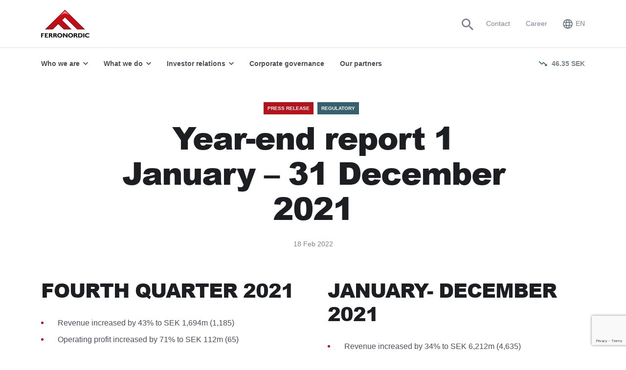

--- FILE ---
content_type: text/html; charset=UTF-8
request_url: https://ferronordic.com/investor-relations/press-releases/2021-year-end-report/
body_size: 11524
content:
<!DOCTYPE html><html
lang="en" class="animate-disabled"><head> <script src="https://ajax.googleapis.com/ajax/libs/jquery/3.6.4/jquery.min.js"></script> <meta
charset="utf-8"/><meta
name="viewport" content="width=device-width, initial-scale=1.0, minimum-scale=1.0, maximum-scale=1.0, user-scalable=no"><meta
http-equiv="X-UA-Compatible" content="ie=edge"><link
rel="shortcut icon" href="https://ferronordic.com/social/favicon.ico" /><link
rel="icon" type="image/x-icon" sizes="16x16 32x32" href="/social/favicon.ico"><link
rel="apple-touch-icon" sizes="152x152" href="/social/favicon-152-precomposed.png"><link
rel="apple-touch-icon" sizes="144x144" href="/social/favicon-144-precomposed.png"><link
rel="apple-touch-icon" sizes="120x120" href="/social/favicon-120-precomposed.png"><link
rel="apple-touch-icon" sizes="114x114" href="/social/favicon-114-precomposed.png"><link
rel="apple-touch-icon" sizes="180x180" href="/social/favicon-180-precomposed.png"><link
rel="apple-touch-icon" sizes="72x72" href="/social/favicon-72-precomposed.png"><link
rel="apple-touch-icon" sizes="57x57" href="/social/favicon-57.png"><link
rel="icon" sizes="32x32" href="/social/favicon-32.png" ><meta
name="msapplication-TileColor" content="#FFFFFF"><meta
name="theme-color" content="#ffffff"><link
rel="manifest" href="/social/site.webmanifest"><link
rel="icon" sizes="192x192" href="/social/favicon-192.png"><link
rel="mask-icon" href="https://ferronordic.com/social/safari-pinned-tab.svg" color="#5bbad5"><meta
name="msapplication-TileColor" content="#2b5797"><meta
name="theme-color" content="#ffffff"><meta
name="format-detection" content="telephone=no"><!--[if IE]><meta
HTTP-EQUIV="REFRESH" content="0; url=https://ferronordic.com/browsers/">
<![endif]--><link
rel="preload" href="https://ferronordic.com/assets/fonts/Arial-Black.woff2" as="font" type="font/woff2" crossorigin><title>Year-end report 1 January – 31 December 2021 - Ferronordic</title><meta
name="description" content="Strong growth in sales and profit" /><meta
property="fb:app_id" content=""><meta
property="og:url" content="https://ferronordic.com/investor-relations/press-releases/2021-year-end-report/" /><meta
property="og:type" content="website" /><meta
property="og:title" content="Year-end report 1 January – 31 December 2021 - Ferronordic" /><meta
property="og:image" content="" /><meta
property="og:image:width" content="1200" /><meta
property="og:image:height" content="630" /><meta
property="og:description" content="Strong growth in sales and profit" /><meta
property="og:site_name" content="Ferronordic" /><meta
property="og:locale" content="en" /><meta
property="og:locale:alternate" content="en" /><meta
property="og:locale:alternate" content="sv" /><meta
name="twitter:card" content="summary_large_image" /><meta
name="twitter:site" content="" /><meta
name="twitter:url" content="https://ferronordic.com/investor-relations/press-releases/2021-year-end-report/" /><meta
name="twitter:title" content="Year-end report 1 January – 31 December 2021 - Ferronordic" /><meta
name="twitter:description" content="Strong growth in sales and profit" /><meta
name="twitter:image" content="" /><link
rel="home" href="https://ferronordic.com/" /><link
rel="canonical" href="https://ferronordic.com/investor-relations/press-releases/2021-year-end-report/"><link
href="https://ferronordic.com/assets/css/vendors~index.chunk.critical.min.css" rel="stylesheet"><link
href="https://ferronordic.com/assets/css/index.critical.min.css" rel="stylesheet"><link
href="https://ferronordic.com/assets/css/components.critical.min.css" rel="stylesheet"><style>.align-center{text-align:center}</style><noscript><link
href="https://ferronordic.com/assets/css/vendors~index.chunk.rest.min.css" rel="stylesheet"><link
href="https://ferronordic.com/assets/css/index.rest.min.css" rel="stylesheet"><link
href="https://ferronordic.com/assets/css/components.rest.min.css" rel="stylesheet"></noscript> <script>if (window.navigator.msPointerEnabled) {
            window.location = "https://ferronordic.com/browsers/";
        }
        (function(w,d,s,l,i){w[l]=w[l]||[];w[l].push({'gtm.start':
        new Date().getTime(),event:'gtm.js'});var f=d.getElementsByTagName(s)[0],
        j=d.createElement(s),dl=l!='dataLayer'?'&l='+l:'';j.async=true;j.src=
        'https://www.googletagmanager.com/gtm.js?id='+i+dl;f.parentNode.insertBefore(j,f);
        })(window,document,'script','dataLayer','GTM-WVX845R');</script>  <script async src=https://www.googletagmanager.com/gtag/js?id=G-BCMFX3FLFC></script> <script>window.dataLayer = window.dataLayer || []; function gtag(){dataLayer.push(arguments);} gtag('js', new Date()); gtag('config', 'G-BCMFX3FLFC');</script> </head><body
class="is-not-loaded"><div
class="o-page"><main><section
class="o-simple-hero is-text-center"><div
class="u-center"><div
class="o-simple-hero__tags u-flex --wrap --center-h"><div
class="c-tag --red">
Press Release</div><div
class="c-tag --petrol">
Regulatory</div></div><h1>Year-end report 1 January – 31 December 2021</h1><h4></h4><div
class="o-simple-hero__date">
18 Feb 2022</div></div></section><div
class="o-twocolumns"><div
class="u-center u-flex --just-b --wrap"><div
class="o-twocolumns__left u-col-6"><h3>FOURTH QUARTER 2021</h3><ul><li>Revenue increased by 43% to SEK 1,694m (1,185)</li><li>Operating profit increased by 71% to SEK 112m (65)</li><li>Operating margin increased to 6.6% (5.5)</li><li>The result for the period increased by 99% to SEK 88m (44)</li><li>Basic earnings per share amounted to SEK 6.06 (3.05)</li><li>Cash flows from operating activities amounted to SEK -81m (179)</li></ul></div><div
class="o-twocolumns__right u-col-6"><h3>JANUARY- DECEMBER 2021</h3><ul><li>Revenue increased by 34% to SEK 6,212m (4,635)</li><li>Operating profit increased by 47% to SEK 483m (328)</li><li>Operating margin increased to 7.8% (7.1)</li><li>The result for the period increased by 53% to
SEK 339m (222)</li><li>Basic earnings per share amounted to SEK 23.33 (15.25)</li><li>Cash flows from operating activities amounted to SEK 457m (693)</li></ul></div></div></div><section
class="o-numbers"><div
class="u-center --limit-ext"><div
class="o-numbers__table" style="--columns: 6"><h5></h5><div
class="o-numbers__table-header u-flex --center-v"><div
class="o-numbers__table-col">SEK m (or as stated)</div><div
class="o-numbers__table-values u-flex --center-v"><div
class="o-numbers__table-col --value --fc">
2021 Q4</div><div
class="o-numbers__table-col --value">
2020 Q4</div><div
class="o-numbers__table-col --value">
%</div><div
class="o-numbers__table-col --value">
2021 12M</div><div
class="o-numbers__table-col --value">
2020 12M</div><div
class="o-numbers__table-col --value --lc">
%</div></div></div><div
class="o-numbers__table-row u-flex --center-v --fc"><div
class="o-numbers__table-col --name">Revenue</div><div
class="o-numbers__table-values u-flex --center-v"><div
class="o-numbers__table-col --value --fc">
<span
class="is-col-type">2021 Q4</span>
<span
class="is-col-value">
1 694
</span></div><div
class="o-numbers__table-col --value">
<span
class="is-col-type">2020 Q4</span>
<span
class="is-col-value">
1 185
</span></div><div
class="o-numbers__table-col --value">
<span
class="is-col-type">%</span>
<span
class="is-col-value">
43%
</span></div><div
class="o-numbers__table-col --value">
<span
class="is-col-type">2021 12M</span>
<span
class="is-col-value">
6 212
</span></div><div
class="o-numbers__table-col --value">
<span
class="is-col-type">2020 12M</span>
<span
class="is-col-value">
4 635
</span></div><div
class="o-numbers__table-col --value --lc">
<span
class="is-col-type">%</span>
<span
class="is-col-value">
34%
</span></div></div></div><div
class="o-numbers__table-row u-flex --center-v"><div
class="o-numbers__table-col --name">Gross profit</div><div
class="o-numbers__table-values u-flex --center-v"><div
class="o-numbers__table-col --value --fc">
<span
class="is-col-type">2021 Q4</span>
<span
class="is-col-value">
286
</span></div><div
class="o-numbers__table-col --value">
<span
class="is-col-type">2020 Q4</span>
<span
class="is-col-value">
187
</span></div><div
class="o-numbers__table-col --value">
<span
class="is-col-type">%</span>
<span
class="is-col-value">
53%
</span></div><div
class="o-numbers__table-col --value">
<span
class="is-col-type">2021 12M</span>
<span
class="is-col-value">
1 111
</span></div><div
class="o-numbers__table-col --value">
<span
class="is-col-type">2020 12M</span>
<span
class="is-col-value">
797
</span></div><div
class="o-numbers__table-col --value --lc">
<span
class="is-col-type">%</span>
<span
class="is-col-value">
39%
</span></div></div></div><div
class="o-numbers__table-row u-flex --center-v"><div
class="o-numbers__table-col --name">Operating profit</div><div
class="o-numbers__table-values u-flex --center-v"><div
class="o-numbers__table-col --value --fc">
<span
class="is-col-type">2021 Q4</span>
<span
class="is-col-value">
112
</span></div><div
class="o-numbers__table-col --value">
<span
class="is-col-type">2020 Q4</span>
<span
class="is-col-value">
65
</span></div><div
class="o-numbers__table-col --value">
<span
class="is-col-type">%</span>
<span
class="is-col-value">
71%
</span></div><div
class="o-numbers__table-col --value">
<span
class="is-col-type">2021 12M</span>
<span
class="is-col-value">
483
</span></div><div
class="o-numbers__table-col --value">
<span
class="is-col-type">2020 12M</span>
<span
class="is-col-value">
328
</span></div><div
class="o-numbers__table-col --value --lc">
<span
class="is-col-type">%</span>
<span
class="is-col-value">
47%
</span></div></div></div><div
class="o-numbers__table-row u-flex --center-v"><div
class="o-numbers__table-col --name">Result for the period</div><div
class="o-numbers__table-values u-flex --center-v"><div
class="o-numbers__table-col --value --fc">
<span
class="is-col-type">2021 Q4</span>
<span
class="is-col-value">
88
</span></div><div
class="o-numbers__table-col --value">
<span
class="is-col-type">2020 Q4</span>
<span
class="is-col-value">
44
</span></div><div
class="o-numbers__table-col --value">
<span
class="is-col-type">%</span>
<span
class="is-col-value">
99%
</span></div><div
class="o-numbers__table-col --value">
<span
class="is-col-type">2021 12M</span>
<span
class="is-col-value">
339
</span></div><div
class="o-numbers__table-col --value">
<span
class="is-col-type">2020 12M</span>
<span
class="is-col-value">
222
</span></div><div
class="o-numbers__table-col --value --lc">
<span
class="is-col-type">%</span>
<span
class="is-col-value">
53%
</span></div></div></div><div
class="o-numbers__table-row u-flex --center-v"><div
class="o-numbers__table-col --name">Result per ordinary share, SEK*</div><div
class="o-numbers__table-values u-flex --center-v"><div
class="o-numbers__table-col --value --fc">
<span
class="is-col-type">2021 Q4</span>
<span
class="is-col-value">
6,06
</span></div><div
class="o-numbers__table-col --value">
<span
class="is-col-type">2020 Q4</span>
<span
class="is-col-value">
3,05
</span></div><div
class="o-numbers__table-col --value">
<span
class="is-col-type">%</span>
<span
class="is-col-value">
99%
</span></div><div
class="o-numbers__table-col --value">
<span
class="is-col-type">2021 12M</span>
<span
class="is-col-value">
23,33
</span></div><div
class="o-numbers__table-col --value">
<span
class="is-col-type">2020 12M</span>
<span
class="is-col-value">
15,25
</span></div><div
class="o-numbers__table-col --value --lc">
<span
class="is-col-type">%</span>
<span
class="is-col-value">
53%
</span></div></div></div><div
class="o-numbers__table-row u-flex --center-v"><div
class="o-numbers__table-col --name">Cash flow from operations</div><div
class="o-numbers__table-values u-flex --center-v"><div
class="o-numbers__table-col --value --fc">
<span
class="is-col-type">2021 Q4</span>
<span
class="is-col-value">
-81
</span></div><div
class="o-numbers__table-col --value">
<span
class="is-col-type">2020 Q4</span>
<span
class="is-col-value">
179
</span></div><div
class="o-numbers__table-col --value">
<span
class="is-col-type">%</span>
<span
class="is-col-value">
&nbsp;
</span></div><div
class="o-numbers__table-col --value">
<span
class="is-col-type">2021 12M</span>
<span
class="is-col-value">
457
</span></div><div
class="o-numbers__table-col --value">
<span
class="is-col-type">2020 12M</span>
<span
class="is-col-value">
693
</span></div><div
class="o-numbers__table-col --value --lc">
<span
class="is-col-type">%</span>
<span
class="is-col-value">
&nbsp;
</span></div></div></div><div
class="o-numbers__table-row u-flex --center-v"><div
class="o-numbers__table-col --name">Net debt (cash)</div><div
class="o-numbers__table-values u-flex --center-v"><div
class="o-numbers__table-col --value --fc">
<span
class="is-col-type">2021 Q4</span>
<span
class="is-col-value">
198
</span></div><div
class="o-numbers__table-col --value">
<span
class="is-col-type">2020 Q4</span>
<span
class="is-col-value">
-20
</span></div><div
class="o-numbers__table-col --value">
<span
class="is-col-type">%</span>
<span
class="is-col-value">
&nbsp;
</span></div><div
class="o-numbers__table-col --value">
<span
class="is-col-type">2021 12M</span>
<span
class="is-col-value">
198
</span></div><div
class="o-numbers__table-col --value">
<span
class="is-col-type">2020 12M</span>
<span
class="is-col-value">
-20
</span></div><div
class="o-numbers__table-col --value --lc">
<span
class="is-col-type">%</span>
<span
class="is-col-value">
&nbsp;
</span></div></div></div><div
class="o-numbers__table-row u-flex --center-v"><div
class="o-numbers__table-col --name">Gross margin, %</div><div
class="o-numbers__table-values u-flex --center-v"><div
class="o-numbers__table-col --value --fc">
<span
class="is-col-type">2021 Q4</span>
<span
class="is-col-value">
16,9%
</span></div><div
class="o-numbers__table-col --value">
<span
class="is-col-type">2020 Q4</span>
<span
class="is-col-value">
15,8%
</span></div><div
class="o-numbers__table-col --value">
<span
class="is-col-type">%</span>
<span
class="is-col-value">
1,1pp
</span></div><div
class="o-numbers__table-col --value">
<span
class="is-col-type">2021 12M</span>
<span
class="is-col-value">
17,9%
</span></div><div
class="o-numbers__table-col --value">
<span
class="is-col-type">2020 12M</span>
<span
class="is-col-value">
17,2%
</span></div><div
class="o-numbers__table-col --value --lc">
<span
class="is-col-type">%</span>
<span
class="is-col-value">
0,7pp
</span></div></div></div><div
class="o-numbers__table-row u-flex --center-v"><div
class="o-numbers__table-col --name">Operating margin, %</div><div
class="o-numbers__table-values u-flex --center-v"><div
class="o-numbers__table-col --value --fc">
<span
class="is-col-type">2021 Q4</span>
<span
class="is-col-value">
6,6%
</span></div><div
class="o-numbers__table-col --value">
<span
class="is-col-type">2020 Q4</span>
<span
class="is-col-value">
5,5%
</span></div><div
class="o-numbers__table-col --value">
<span
class="is-col-type">%</span>
<span
class="is-col-value">
1,1pp
</span></div><div
class="o-numbers__table-col --value">
<span
class="is-col-type">2021 12M</span>
<span
class="is-col-value">
7,8%
</span></div><div
class="o-numbers__table-col --value">
<span
class="is-col-type">2020 12M</span>
<span
class="is-col-value">
7,1%
</span></div><div
class="o-numbers__table-col --value --lc">
<span
class="is-col-type">%</span>
<span
class="is-col-value">
0,7pp
</span></div></div></div><div
class="o-numbers__table-row u-flex --center-v"><div
class="o-numbers__table-col --name">Working capital/LTM Revenue, %</div><div
class="o-numbers__table-values u-flex --center-v"><div
class="o-numbers__table-col --value --fc">
<span
class="is-col-type">2021 Q4</span>
<span
class="is-col-value">
2%
</span></div><div
class="o-numbers__table-col --value">
<span
class="is-col-type">2020 Q4</span>
<span
class="is-col-value">
5%
</span></div><div
class="o-numbers__table-col --value">
<span
class="is-col-type">%</span>
<span
class="is-col-value">
-2,4pp
</span></div><div
class="o-numbers__table-col --value">
<span
class="is-col-type">2021 12M</span>
<span
class="is-col-value">
2%
</span></div><div
class="o-numbers__table-col --value">
<span
class="is-col-type">2020 12M</span>
<span
class="is-col-value">
5%
</span></div><div
class="o-numbers__table-col --value --lc">
<span
class="is-col-type">%</span>
<span
class="is-col-value">
-2,4pp
</span></div></div></div><div
class="o-numbers__table-row u-flex --center-v"><div
class="o-numbers__table-col --name">Equity/total assets, %</div><div
class="o-numbers__table-values u-flex --center-v"><div
class="o-numbers__table-col --value --fc">
<span
class="is-col-type">2021 Q4</span>
<span
class="is-col-value">
28%
</span></div><div
class="o-numbers__table-col --value">
<span
class="is-col-type">2020 Q4</span>
<span
class="is-col-value">
31%
</span></div><div
class="o-numbers__table-col --value">
<span
class="is-col-type">%</span>
<span
class="is-col-value">
-3,0pp
</span></div><div
class="o-numbers__table-col --value">
<span
class="is-col-type">2021 12M</span>
<span
class="is-col-value">
28%
</span></div><div
class="o-numbers__table-col --value">
<span
class="is-col-type">2020 12M</span>
<span
class="is-col-value">
31%
</span></div><div
class="o-numbers__table-col --value --lc">
<span
class="is-col-type">%</span>
<span
class="is-col-value">
-3,0pp
</span></div></div></div><div
class="o-numbers__table-row u-flex --center-v"><div
class="o-numbers__table-col --name">Return on capital employed, LTM, %</div><div
class="o-numbers__table-values u-flex --center-v"><div
class="o-numbers__table-col --value --fc">
<span
class="is-col-type">2021 Q4</span>
<span
class="is-col-value">
29%
</span></div><div
class="o-numbers__table-col --value">
<span
class="is-col-type">2020 Q4</span>
<span
class="is-col-value">
20%
</span></div><div
class="o-numbers__table-col --value">
<span
class="is-col-type">%</span>
<span
class="is-col-value">
9,3pp
</span></div><div
class="o-numbers__table-col --value">
<span
class="is-col-type">2021 12M</span>
<span
class="is-col-value">
29%
</span></div><div
class="o-numbers__table-col --value">
<span
class="is-col-type">2020 12M</span>
<span
class="is-col-value">
20%
</span></div><div
class="o-numbers__table-col --value --lc">
<span
class="is-col-type">%</span>
<span
class="is-col-value">
9,3pp
</span></div></div></div><div
class="o-numbers__table-row u-flex --center-v --lc"><div
class="o-numbers__table-col --name">Return on equity, LTM, %</div><div
class="o-numbers__table-values u-flex --center-v"><div
class="o-numbers__table-col --value --fc">
<span
class="is-col-type">2021 Q4</span>
<span
class="is-col-value">
36%
</span></div><div
class="o-numbers__table-col --value">
<span
class="is-col-type">2020 Q4</span>
<span
class="is-col-value">
26%
</span></div><div
class="o-numbers__table-col --value">
<span
class="is-col-type">%</span>
<span
class="is-col-value">
9,4pp
</span></div><div
class="o-numbers__table-col --value">
<span
class="is-col-type">2021 12M</span>
<span
class="is-col-value">
36%
</span></div><div
class="o-numbers__table-col --value">
<span
class="is-col-type">2020 12M</span>
<span
class="is-col-value">
26%
</span></div><div
class="o-numbers__table-col --value --lc">
<span
class="is-col-type">%</span>
<span
class="is-col-value">
9,4pp
</span></div></div></div></div></div></section><div
class="o-twocolumns"><div
class="u-center u-flex --just-b --wrap"><div
class="o-twocolumns__left u-col-6"><p>Lars Corneliusson, President and CEO, comments: <em>2021 was
Ferronordic’s best year to date. Despite operational and
supply disruptions, our business in Russia/CIS continued to
grow both revenue and profitability and achieved a record
operating and net result. In Germany, we continued to invest
in the organisation and the network to build a stronger
platform for the future. In view of our strong performance and
balance sheet, the board recommends a dividend of SEK 11.5
per share. In the fourth quarter, total revenue for the Group
grew by 43% to SEK 1,694m. A better margin contributed to
71% growth in operating profit and 99% growth in net income.
In Russia/CIS, sales of new machines were affected by supply
constraints. Machine utilization remained high and our digital
service platform and service teams contributed to strong
aftermarket sales. In the quarter, we continued to develop our
service and sales offering of Sandvik mobile and stationary
crushers. We also decided to further increase the capacity of
our machine and component rebuild centre. </em></p></div><div
class="o-twocolumns__right u-col-6"><p><em><em>Total revenue in
Russia/CIS grew by 31% in SEK and the operating result
grew by 37%. In Germany, our new truck sales in units grew
70% in a market that declined 4.5% and we gained further
market shares. Our used trucks business also made a good
contribution. Aftermarket sales grew, both as a result of
organic growth and our acquisitions. In the quarter, we added
two workshops in strategic locations to our network, which
brings the number of acquisitions in 2021 to five. Partly as a
result of this rapid expansion, we took further acquisition and
restructuring costs in the quarter. Total revenue in Germany
grew by 91% and the operating result improved by 50% to
SEK -12m. We expect to reach a positive operating profit in
Germany during 2022. We expect our markets to continue to
grow in 2022 and continue to see strong underlying
fundamentals and business opportunities in our markets in a
longer perspective. The current geo-political tension has not
yet affected our business but brings significant uncertainty
and we closely monitor the developments.</em></em></p></div></div></div><div
class="o-text"><div
class="u-center --limit"><h2>About Ferronordic</h2><p>Ferronordic is a service and sales company in the areas of construction equipment and trucks. It is the dealer of Volvo Construction Equipment, Sandvik Rock Processing Solutions and certain other brands in all of Russia and Kazakhstan, aftermarket partner of Volvo Trucks and Renault Trucks in part of Russia, and dealer of Volvo Trucks and Renault Trucks in part of Germany. The company also offers contracting services where it owns and operates equipment to carry out works for customers. Ferronordic began its operations in 2010 and now has approx. 100 outlets and approx. 1,800 employees. Ferronordic’s vision is to be the leading service and sales company in its markets. The shares in Ferronordic AB (publ) are listed on Nasdaq Stockholm. <a
href="https://ferronordic.com/" target="_blank" rel="noreferrer noopener">www.ferronordic.com</a></p><h3>For media and journalists:</h3><p>Ceren Wende, Director, Marketing &amp; Communication, Tel: <a
href="tel:+46736585980" target="_blank" rel="noreferrer noopener">+46 73 658 59 80</a>, or email: <a
href="mailto:ceren.wende@ferronordic.com">ceren.wende@ferronordic.com</a></p><h3>For investors and analysts:</h3><p>Erik Danemar, Group CFO and Head of Investor Relations, Tel: <a
href="tel:+46736607231" target="_blank" rel="noreferrer noopener">+46 73 660 72 31</a>, or email: <a
href="mailto:ir@ferronordic.com">ir@ferronordic.com</a></p><p><em>This information is information that Ferronordic AB (publ) is obliged to disclose pursuant to the EU Market Abuse Regulation and
the Swedish Securities Market Act (2007:528). The information was submitted for publication on 18 February 2022, 07:30 CET.</em></p></div></div><section
class="o-file"><div
class="u-center u-flex --center-v --limit-ext">
<a
href="https://ferronordic.com/public/resources/Press-Release-Ferronordic-year-end-report-January-December-2021.pdf" target="_blank" rel="nofollow" class="o-file_btn"><div
class="o-file__info"><h5>Year-end report 1 January – 31 December 2021</h5><p>344924 / PDF / 344.924 KB</p></div>
</a></div></section><div
class="o-text"><div
class="u-center --limit"><p>*Before dilution</p></div></div><section
class="o-subscribe --back-black" id="sendform"><div
class="u-center"><form
action="//publish.ne.cision.com/Subscription/SubscribeWithCaptcha" class="js-validate u-flex --grid">
<input
type="hidden" name="subscriptionUniqueIdentifier" value="beb6f22e23" />
<input
type="hidden" name="Replylanguage" value="en" /><div
class="o-subscribe__text"><h3>Stay updated!</h3><p>Subscribe to our reports and press releases</p></div><div
class="o-subscribe__rows u-flex --grid"><div
class="o-subscribe__row u-col-6"><div
class="c-input field"><div
class="c-input-cnt" data-placeholder="Name">
<input
type="text" name="Name" id="name" required data-pristine-required-message="Required field"></div></div></div><div
class="o-subscribe__row u-col-6"><div
class="c-input field"><div
class="c-input-cnt" data-placeholder="E-mail">
<input
type="email" name="Email" id="email" required data-pristine-required-message="Required field" data-pristine-email-message="Invalid e-mail address"></div></div></div><div
class="o-subscribe__row u-col-12"><div
class="o-subscribe__row-checks u-flex --just-b"><div
class="o-subscribe__row-checks-item"><div
class="c-checkbox field">
<input
type="checkbox" name="informationtype" value="kmk,rpt,rdv" id="interim">
<label
for="interim">
Annual reports
</label></div><div
class="c-checkbox field">
<input
type="checkbox" name="informationtype" value="prm" id="press" checked="checked">
<label
for="press">
Press releases
</label></div></div><div
class="o-subscribe__row-checks-item"><div
class="c-checkbox field">
<input
type="checkbox" id="LanguageEn" name="Language" value="en" checked="checked">
<label
for="LanguageEn">
English
</label></div><div
class="c-checkbox field">
<input
type="checkbox" id="LanguageSv" name="Language" value="sv">
<label
for="LanguageSv">
Swedish
</label></div></div></div></div></div><div
class="o-subscribe__send"><div
class="c-input field"><div
class="g-recaptcha"></div>
<button
type="submit" class="c-btn is-simple is-green is-filled is-full-width">
<span>Sign me up</span>
</button></div><div
class="o-subscribe__row-checks u-flex --just-b"><div
class="c-checkbox field">
<input
type="checkbox" id="acpt" name="acpt" required>
<label
for="acpt">
I have read and accepted Ferronordic&#039;s <a
href="https://ferronordic.com/privacy">Privacy Policy</a>
</label></div></div></div></form><div
class="o-subscribe__success"><h3>Congratulations!</h3><p>Your subscription is now saved and you will receive an e-mail to verify your address and activate your subscription.</p></div></div></section> <script src="https://www.google.com/recaptcha/api.js?render=explicit&onload=onScriptLoad" async defer></script> <section
class="o-last-releases --back-lightergrey"><div
class="u-center"><h3 class="is-text-center">Latest press releases</h3><div
class="o-last-releases__grid u-flex --wrap --grid"><div
class="o-press-releases__grid-item  u-col-6">
<a
href="https://ferronordic.com/investor-relations/press-releases/ferronordic-expands-in-the-us-by-acquiring-dealer-in-iowa/" class="o-press-releases__grid-item-inner u-flex"><div
class="o-press-releases__grid-item-date"><div
class="c-date-base">
<span>06</span>
<br>
Jan</div>
<small>
<b
class="--label">2026</b>
17:15 CET
</small></div><div
class="o-press-releases__grid-item-text"><div
class="o-press-releases__grid-item-tags u-flex --wrap"><div
class="c-tag --red">Press Release</div><div
class="c-tag --petrol">
Non-regulatory</div></div><h5>Ferronordic expands in the US by acquiring dealer in Iowa</h5><p>
Ferronordic’s US subsidiary, Rudd Equipment Company, has agreed to acquire the business of Housby Heavy Equipment, the dealer for Volvo Construction Equipment in most of the state of Iowa. Housby’s territory borders the northern parts of Rudd’s territory. The acquisition is in line with Ferronordic’s strategy to grow Rudd’s footprint in the Midwest. The transaction will be an asset deal where Rudd will purchase certain assets used in the Housby dealership, predominantly machines in inventory and rental fleet. The price paid for the purchased assets is expected to be approx. USD 17m.</p><div
class="c-btn is-transparent">
<span>Go to press release</span>
<svg
viewBox="0 0 24 24" fill="none" xmlns="http://www.w3.org/2000/svg">
<path
d="M15 5L13.59 6.41L18.17 11H2V13H18.17L13.58 17.59L15 19L22 12L15 5Z" />
</svg></div></div>
</a></div><div
class="o-press-releases__grid-item  u-col-6">
<a
href="https://ferronordic.com/investor-relations/press-releases/interim-report-1-january-30-september-2025/" class="o-press-releases__grid-item-inner u-flex"><div
class="o-press-releases__grid-item-date"><div
class="c-date-base">
<span>13</span>
<br>
Nov</div>
<small>
<b
class="--label">2025</b>
08:30 CET
</small></div><div
class="o-press-releases__grid-item-text"><div
class="o-press-releases__grid-item-tags u-flex --wrap"><div
class="c-tag --red">Press Release</div><div
class="c-tag --petrol">
Regulatory</div></div><h5>Interim report 1 January – 30 September 2025</h5><p>
Q3 2025: Trending upwards – still a way to go</p><div
class="c-btn is-transparent">
<span>Go to press release</span>
<svg
viewBox="0 0 24 24" fill="none" xmlns="http://www.w3.org/2000/svg">
<path
d="M15 5L13.59 6.41L18.17 11H2V13H18.17L13.58 17.59L15 19L22 12L15 5Z" />
</svg></div></div>
</a></div></div></div></section></main><div
class="o-shimmer"><div
class="u-center"><div
class="o-shimmer__hero is-animate"></div><div
class="o-shimmer__title is-animate"></div><div
class="o-shimmer__text is-animate"></div><div
class="o-shimmer__text is-animate"></div><div
class="o-shimmer__text is-animate"></div><div
class="o-shimmer__text is-animate"></div><div
class="o-shimmer__text is-animate"></div><div
class="o-shimmer__title is-animate"></div><div
class="o-shimmer__text is-animate"></div><div
class="o-shimmer__text is-animate"></div><div
class="o-shimmer__text is-animate"></div><div
class="o-shimmer__text is-animate"></div><div
class="o-shimmer__title is-animate"></div><div
class="o-shimmer__text is-animate"></div><div
class="o-shimmer__text is-animate"></div><div
class="o-shimmer__text is-animate"></div><div
class="o-shimmer__text is-animate"></div><div
class="o-shimmer__title is-animate"></div><div
class="o-shimmer__text is-animate"></div><div
class="o-shimmer__text is-animate"></div><div
class="o-shimmer__text is-animate"></div><div
class="o-shimmer__text is-animate"></div></div></div><footer
class="o-footer"><div
class="o-footer__top"><div
class="u-center"><div
class="o-footer__top-grid u-flex --grid --just-b"><div
class="c-copy u-col-4"><h5>Ferronordic AB Headquarters</h5><p>
Nybrogatan 6<br>
SE114 34 Stockholm, Sweden<br>
<a
href="tel:+46850907280">+46 85 090 72 80</a><br><br>
<a
href="mailto:ir@ferronordic.com">ir@ferronordic.com</a></p></div><div
class="o-footer__menu u-col-8 u-flex --grid --wrap"><nav
class="u-col-2">
<span
class="is-title --h6">Explore</span><div><a
href="https://ferronordic.com/what-we-do/our-offer/" >Our offer</a></div><div><a
href="https://ferronordic.com/what-we-do/our-industries/" >Our industries</a></div><div><a
href="https://ferronordic.com/what-we-do/our-markets/" >Our markets</a></div><div><a
href="https://ferronordic.com/partners/" >Our partners</a></div><div><a
href="https://ferronordic.com/careers/" >Career</a></div></nav><nav
class="u-col-2">
<span
class="is-title --h6">Investor relations</span><div><a
href="https://ferronordic.com/investor-relations/stock-info/" >Stock information</a></div><div><a
href="https://ferronordic.com/investor-relations/latest-quarter/" >Latest quarter</a></div><div><a
href="https://ferronordic.com/investor-relations/reports-and-presentations/" >Reports &amp; documents</a></div><div><a
href="https://ferronordic.com/investor-relations/financial-calendar/" >Financial calendar</a></div><div><a
href="https://ferronordic.com/investor-relations/investment-case/" >Investment case</a></div></nav><nav
class="u-col-2">
<span
class="is-title --h6">Latest news</span><div><a
href="https://ferronordic.com/investor-relations/press-releases/" >Press releases</a></div><div><a
href="https://ferronordic.com/investor-relations/financial-calendar/" >Financial Calendar</a></div></nav><nav
class="u-col-2">
<span
class="is-title --h6">Local market sites</span><div><a
href="https://www.ruddequipment.com/"  target="_blank" rel="nofollow">USA (English)</a></div><div><a
href="https://ferronordic.de/"  target="_blank" rel="nofollow">Germany (Deutsch)</a></div><div><a
href="https://ferronordic.kz"  target="_blank" rel="nofollow">Kazakhstan (Pусский)</a></div></nav></div></div></div></div><div
class="o-footer__bottom"><div
class="u-center u-flex --just-b"><div
class="o-footer__bottom-sub">
<a
href="https://ferronordic.com/sitemap">Sitemap</a>
<a
href="https://ferronordic.com/privacy">Privacy Policy</a>
<a
href="https://ferronordic.com/cookies">Cookies</a></div><div
class="c-socials u-flex --center-v">
<a
href="https://www.linkedin.com/company/ferronordic" target="_blank" class="--yt" aria-label="Youtube">
<svg
xmlns="http://www.w3.org/2000/svg" viewBox="0 0 27 26">
<path
d="M25.16,8a12.87,12.87,0,1,0,1,4.95A12.94,12.94,0,0,0,25.16,8ZM10.22,19H7.36V10.41h2.86ZM8.79,9.24h0a1.49,1.49,0,1,1,0-3,1.49,1.49,0,1,1,0,3ZM20.5,19H17.65V14.4c0-1.15-.41-1.94-1.45-1.94a1.57,1.57,0,0,0-1.46,1,2.13,2.13,0,0,0-.09.7V19H11.79s0-7.78,0-8.58h2.86v1.22a2.82,2.82,0,0,1,2.57-1.42c1.88,0,3.28,1.22,3.28,3.86Z" fill="#7a8390"></path>
</svg>
</a></div></div></div></footer></div><header
class="o-header"><div
class="o-header__top"><div
class="u-center u-flex --just-b">
<a
href="https://ferronordic.com/" class="o-header__logo">
<img
src="/img/logo.svg" alt="Main Page" width="99" height="57">
</a><div
class="o-header__submenu u-flex --center-v --small-text"><div
class="c-search">
<button
class="c-search__button" aria-label="Search">
<svg
xmlns="http://www.w3.org/2000/svg" viewBox="0 0 23.32 23.32">
<path
d="M16.67,14.67H15.61l-.37-.36a8.66,8.66,0,1,0-.93.93l.36.37v1.06l6.66,6.65,2-2Zm-8,0a6,6,0,1,1,6-6A6,6,0,0,1,8.67,14.67Z" />
</svg>
</button></div><a
href="https://ferronordic.com/contacts" class="o-header__submenu-item">Contact</a>
<a
href="https://ferronordic.com/careers" class="o-header__submenu-item">Career</a><div
class="o-header__lang u-flex --center-v"><div
class="o-header__lang-btn u-flex --center-v">
<svg
xmlns="http://www.w3.org/2000/svg" viewBox="0 0 20 20">
<path
d="M10 0a10 10 0 1010 10A10 10 0 0010 0zm6.93 6H14a15.65 15.65 0 00-1.38-3.56A8 8 0 0116.92 6zM10 2a14.09 14.09 0 011.91 4H8.09A14.09 14.09 0 0110 2zM2.26 12A8.24 8.24 0 012 10a8.24 8.24 0 01.26-2h3.38a16.52 16.52 0 00-.14 2 16.52 16.52 0 00.14 2zm.82 2H6a15.65 15.65 0 001.38 3.56A8 8 0 013.08 14zM6 6H3.08a8 8 0 014.33-3.56A15.65 15.65 0 006 6zm4 12a14.09 14.09 0 01-1.91-4h3.82A14.09 14.09 0 0110 18zm2.34-6H7.66a14.71 14.71 0 01-.16-2 14.58 14.58 0 01.16-2h4.68a14.58 14.58 0 01.16 2 14.71 14.71 0 01-.16 2zm.25 5.56A15.65 15.65 0 0014 14h3a8 8 0 01-4.41 3.56zM14.36 12a16.52 16.52 0 00.14-2 16.52 16.52 0 00-.14-2h3.38a8.24 8.24 0 01.26 2 8.24 8.24 0 01-.26 2z" />
</svg>
<span>en</span></div><div
class="o-header__lang-list --small-text"><div
class="o-header__lang-list-inner">
<a
href="https://ferronordic.com/investor-relations/press-releases/2021-year-end-report/" hreflang="en" lang="en" class="o-header__lang-item is-active --lc">en</a><a
href="https://ferronordic.com/sv/investerarrelationer/pressmeddelanden/2021-bokslutskommuniké/" hreflang="sv" lang="sv" class="o-header__lang-item --lc">sv</a></div></div></div></div></div></div><div
class="o-header__bottom u-flex --center-v"><div
class="u-center u-flex --center-v --just-b"><div
class="o-header__nav u-flex --center-v"><div
class="o-header__nav-item --has-root">
<span
tabindex="1">
Who we are
<svg
xmlns="http://www.w3.org/2000/svg" viewBox="0 0 10 8">
<path
d="M1.18.91L5 4.73 8.82.9 10 2.1l-5 5-5-5L1.18.9z" />
</svg>
</span><div
class="o-header__nav-item-sub"><div
class="u-center"><div
class="c-nav-grid u-flex --grid --wrap"><div
class="c-nav-grid__item u-col-3">
<a
href="https://ferronordic.com/who-we-are/the-ferronordic-story/" class="c-nav-grid__item-inner" aria-hidden="true" tabindex="-1"><div
class="c-nav-grid__item-image">
<picture>
<source
media="(max-width: 639px)" srcset="[data-uri]" data-srcset="https://ferronordic.com/public/resources/_menuImageMobile/Ferronordic-story-hero-image.jpg" type="image/jpeg">
<source
media="(max-width: 639px)" srcset="[data-uri]" data-srcset="https://ferronordic.com/public/resources/_380x250_crop_center-center_none/2713/Ferronordic-story-hero-image.webp" type="image/webp">
<source
media="(max-width: 989px)" srcset="[data-uri]" data-srcset="https://ferronordic.com/public/resources/_450x282_crop_center-center_none/2713/Ferronordic-story-hero-image.webp" type="image/webp">
<img
class="c-image is-lazy" loading="lazy" src="https://ferronordic.com/public/resources/_menuImage/Ferronordic-story-hero-image.jpg" width="285" height="178" alt="The Ferronordic story">
</picture></div><h6>The Ferronordic story</h6>
<small>Explore</small>
</a></div><div
class="c-nav-grid__item u-col-3">
<a
href="https://ferronordic.com/who-we-are/ceo-statement/" class="c-nav-grid__item-inner" aria-hidden="true" tabindex="-1"><div
class="c-nav-grid__item-image">
<picture>
<source
media="(max-width: 639px)" srcset="[data-uri]" data-srcset="https://ferronordic.com/public/resources/Heroes/_menuImageMobile/Ferronordic_PAW_Motiv-12.jpg" type="image/jpeg">
<source
media="(max-width: 639px)" srcset="[data-uri]" data-srcset="https://ferronordic.com/public/resources/Heroes/_380x250_crop_center-center_none/701/Ferronordic_PAW_Motiv-12.webp" type="image/webp">
<source
media="(max-width: 989px)" srcset="[data-uri]" data-srcset="https://ferronordic.com/public/resources/Heroes/_450x282_crop_center-center_none/701/Ferronordic_PAW_Motiv-12.webp" type="image/webp">
<img
class="c-image is-lazy" loading="lazy" src="https://ferronordic.com/public/resources/Heroes/_menuImage/Ferronordic_PAW_Motiv-12.jpg" width="285" height="178" alt="CEO statement">
</picture></div><h6>CEO statement</h6>
<small>Explore</small>
</a></div><div
class="c-nav-grid__item u-col-3">
<a
href="https://ferronordic.com/who-we-are/what-we-believe/" class="c-nav-grid__item-inner" aria-hidden="true" tabindex="-1"><div
class="c-nav-grid__item-image">
<picture>
<source
media="(max-width: 639px)" srcset="[data-uri]" data-srcset="https://ferronordic.com/public/resources/Heroes/_menuImageMobile/EC300DL-retouched-3-1.jpg" type="image/jpeg">
<source
media="(max-width: 639px)" srcset="[data-uri]" data-srcset="https://ferronordic.com/public/resources/Heroes/_380x250_crop_center-center_none/704/EC300DL-retouched-3-1.webp" type="image/webp">
<source
media="(max-width: 989px)" srcset="[data-uri]" data-srcset="https://ferronordic.com/public/resources/Heroes/_450x282_crop_center-center_none/704/EC300DL-retouched-3-1.webp" type="image/webp">
<img
class="c-image is-lazy" loading="lazy" src="https://ferronordic.com/public/resources/Heroes/_menuImage/EC300DL-retouched-3-1.jpg" width="285" height="178" alt="What we believe">
</picture></div><h6>What we believe</h6>
<small>Explore</small>
</a></div><div
class="c-nav-grid__item u-col-3">
<a
href="https://ferronordic.com/who-we-are/working-at-ferronordic/" class="c-nav-grid__item-inner" aria-hidden="true" tabindex="-1"><div
class="c-nav-grid__item-image">
<picture>
<source
media="(max-width: 639px)" srcset="[data-uri]" data-srcset="https://ferronordic.com/public/resources/Heroes/_menuImageMobile/Hero-Image.jpg" type="image/jpeg">
<source
media="(max-width: 639px)" srcset="[data-uri]" data-srcset="https://ferronordic.com/public/resources/Heroes/_380x250_crop_center-center_none/708/Hero-Image.webp" type="image/webp">
<source
media="(max-width: 989px)" srcset="[data-uri]" data-srcset="https://ferronordic.com/public/resources/Heroes/_450x282_crop_center-center_none/708/Hero-Image.webp" type="image/webp">
<img
class="c-image is-lazy" loading="lazy" src="https://ferronordic.com/public/resources/Heroes/_menuImage/Hero-Image.jpg" width="285" height="178" alt="Working at Ferronordic">
</picture></div><h6>Working at Ferronordic</h6>
<small>Explore</small>
</a></div><div
class="c-nav-grid__item u-col-3">
<a
href="https://ferronordic.com/who-we-are/code-of-conduct/" class="c-nav-grid__item-inner" aria-hidden="true" tabindex="-1"><div
class="c-nav-grid__item-image">
<picture>
<source
media="(max-width: 639px)" srcset="[data-uri]" data-srcset="https://ferronordic.com/public/resources/Heroes/_menuImageMobile/A30G-and-EC220DL-11.jpg" type="image/jpeg">
<source
media="(max-width: 639px)" srcset="[data-uri]" data-srcset="https://ferronordic.com/public/resources/Heroes/_380x250_crop_center-center_none/711/A30G-and-EC220DL-11.webp" type="image/webp">
<source
media="(max-width: 989px)" srcset="[data-uri]" data-srcset="https://ferronordic.com/public/resources/Heroes/_450x282_crop_center-center_none/711/A30G-and-EC220DL-11.webp" type="image/webp">
<img
class="c-image is-lazy" loading="lazy" src="https://ferronordic.com/public/resources/Heroes/_menuImage/A30G-and-EC220DL-11.jpg" width="285" height="178" alt="Code of conduct">
</picture></div><h6>Code of conduct</h6>
<small>Explore</small>
</a></div><div
class="c-nav-grid__item u-col-3">
<a
href="https://ferronordic.com/who-we-are/sustainability-policy/" class="c-nav-grid__item-inner" aria-hidden="true" tabindex="-1"><div
class="c-nav-grid__item-image">
<picture>
<source
media="(max-width: 639px)" srcset="[data-uri]" data-srcset="https://ferronordic.com/public/resources/_menuImageMobile/0031-1.jpg" type="image/jpeg">
<source
media="(max-width: 639px)" srcset="[data-uri]" data-srcset="https://ferronordic.com/public/resources/_380x250_crop_center-center_none/2716/0031-1.webp" type="image/webp">
<source
media="(max-width: 989px)" srcset="[data-uri]" data-srcset="https://ferronordic.com/public/resources/_450x282_crop_center-center_none/2716/0031-1.webp" type="image/webp">
<img
class="c-image is-lazy" loading="lazy" src="https://ferronordic.com/public/resources/_menuImage/0031-1.jpg" width="285" height="178" alt="Sustainability">
</picture></div><h6>Sustainability</h6>
<small>Explore</small>
</a></div><div
class="c-nav-grid__item u-col-3">
<a
href="https://ferronordic.com/who-we-are/management/" class="c-nav-grid__item-inner" aria-hidden="true" tabindex="-1"><div
class="c-nav-grid__item-image">
<picture>
<source
media="(max-width: 639px)" srcset="[data-uri]" data-srcset="https://ferronordic.com/public/resources/Heroes/_menuImageMobile/G2018-8624.jpg" type="image/jpeg">
<source
media="(max-width: 639px)" srcset="[data-uri]" data-srcset="https://ferronordic.com/public/resources/Heroes/_380x250_crop_center-center_none/53/G2018-8624.webp" type="image/webp">
<source
media="(max-width: 989px)" srcset="[data-uri]" data-srcset="https://ferronordic.com/public/resources/Heroes/_450x282_crop_center-center_none/53/G2018-8624.webp" type="image/webp">
<img
class="c-image is-lazy" loading="lazy" src="https://ferronordic.com/public/resources/Heroes/_menuImage/G2018-8624.jpg" width="285" height="178" alt="Management">
</picture></div><h6>Management</h6>
<small>Explore</small>
</a></div><div
class="c-nav-grid__item u-col-3">
<a
href="https://ferronordic.com/who-we-are/board-of-directors/" class="c-nav-grid__item-inner" aria-hidden="true" tabindex="-1"><div
class="c-nav-grid__item-image">
<picture>
<source
media="(max-width: 639px)" srcset="[data-uri]" data-srcset="https://ferronordic.com/public/resources/_menuImageMobile/Menu-image.jpg" type="image/jpeg">
<source
media="(max-width: 639px)" srcset="[data-uri]" data-srcset="https://ferronordic.com/public/resources/_380x250_crop_center-center_none/2985/Menu-image.webp" type="image/webp">
<source
media="(max-width: 989px)" srcset="[data-uri]" data-srcset="https://ferronordic.com/public/resources/_450x282_crop_center-center_none/2985/Menu-image.webp" type="image/webp">
<img
class="c-image is-lazy" loading="lazy" src="https://ferronordic.com/public/resources/_menuImage/Menu-image.jpg" width="285" height="178" alt="Board of Directors">
</picture></div><h6>Board of Directors</h6>
<small>Explore</small>
</a></div></div></div></div></div><div
class="o-header__nav-item --has-root">
<span
tabindex="1">
What we do
<svg
xmlns="http://www.w3.org/2000/svg" viewBox="0 0 10 8">
<path
d="M1.18.91L5 4.73 8.82.9 10 2.1l-5 5-5-5L1.18.9z" />
</svg>
</span><div
class="o-header__nav-item-sub"><div
class="u-center"><div
class="c-nav-grid u-flex --grid --wrap"><div
class="c-nav-grid__item u-col-3">
<a
href="https://ferronordic.com/what-we-do/our-offer/" class="c-nav-grid__item-inner" aria-hidden="true" tabindex="-1"><div
class="c-nav-grid__item-image">
<picture>
<source
media="(max-width: 639px)" srcset="[data-uri]" data-srcset="https://ferronordic.com/public/resources/Heroes/_menuImageMobile/Our-offers-hero-image.jpg" type="image/jpeg">
<source
media="(max-width: 639px)" srcset="[data-uri]" data-srcset="https://ferronordic.com/public/resources/Heroes/_380x250_crop_center-center_none/717/Our-offers-hero-image.webp" type="image/webp">
<source
media="(max-width: 989px)" srcset="[data-uri]" data-srcset="https://ferronordic.com/public/resources/Heroes/_450x282_crop_center-center_none/717/Our-offers-hero-image.webp" type="image/webp">
<img
class="c-image is-lazy" loading="lazy" src="https://ferronordic.com/public/resources/Heroes/_menuImage/Our-offers-hero-image.jpg" width="285" height="178" alt="Our offer">
</picture></div><h6>Our offer</h6>
<small>Explore</small>
</a></div><div
class="c-nav-grid__item u-col-3">
<a
href="https://ferronordic.com/what-we-do/our-markets/" class="c-nav-grid__item-inner" aria-hidden="true" tabindex="-1"><div
class="c-nav-grid__item-image">
<picture>
<source
media="(max-width: 639px)" srcset="[data-uri]" data-srcset="https://ferronordic.com/public/resources/_menuImageMobile/T2021_76504.jpg" type="image/jpeg">
<source
media="(max-width: 639px)" srcset="[data-uri]" data-srcset="https://ferronordic.com/public/resources/_380x250_crop_center-center_none/8249/T2021_76504.webp" type="image/webp">
<source
media="(max-width: 989px)" srcset="[data-uri]" data-srcset="https://ferronordic.com/public/resources/_450x282_crop_center-center_none/8249/T2021_76504.webp" type="image/webp">
<img
class="c-image is-lazy" loading="lazy" src="https://ferronordic.com/public/resources/_menuImage/T2021_76504.jpg" width="285" height="178" alt="Our markets">
</picture></div><h6>Our markets</h6>
<small>Explore</small>
</a></div><div
class="c-nav-grid__item u-col-3">
<a
href="https://ferronordic.com/what-we-do/our-industries/" class="c-nav-grid__item-inner" aria-hidden="true" tabindex="-1"><div
class="c-nav-grid__item-image">
<picture>
<source
media="(max-width: 639px)" srcset="[data-uri]" data-srcset="https://ferronordic.com/public/resources/Heroes/_menuImageMobile/Sandvik-Crushing-Screening-plant_menu.webp" type="image/jpeg">
<source
media="(max-width: 639px)" srcset="[data-uri]" data-srcset="https://ferronordic.com/public/resources/Heroes/_380x250_crop_center-center_none/Sandvik-Crushing-Screening-plant_menu.webp" type="image/webp">
<source
media="(max-width: 989px)" srcset="[data-uri]" data-srcset="https://ferronordic.com/public/resources/Heroes/_450x282_crop_center-center_none/Sandvik-Crushing-Screening-plant_menu.webp" type="image/webp">
<img
class="c-image is-lazy" loading="lazy" src="https://ferronordic.com/public/resources/Heroes/_menuImage/723/Sandvik-Crushing-Screening-plant_menu.jpg" width="285" height="178" alt="Our industries">
</picture></div><h6>Our industries</h6>
<small>Explore</small>
</a></div></div></div></div></div><div
class="o-header__nav-item --has-root">
<span
tabindex="1">
Investor relations
<svg
xmlns="http://www.w3.org/2000/svg" viewBox="0 0 10 8">
<path
d="M1.18.91L5 4.73 8.82.9 10 2.1l-5 5-5-5L1.18.9z" />
</svg>
</span><div
class="o-header__nav-item-sub"><div
class="u-center"><div
class="c-nav-grid u-flex --grid --wrap"><div
class="c-nav-grid__item u-col-3">
<a
href="https://ferronordic.com/investor-relations/stock-info/" class="c-nav-grid__item-inner" aria-hidden="true" tabindex="-1"><div
class="c-nav-grid__item-image">
<picture>
<source
media="(max-width: 639px)" srcset="[data-uri]" data-srcset="https://ferronordic.com/public/resources/_menuImageMobile/Stock-information-hero-image.jpg" type="image/jpeg">
<source
media="(max-width: 639px)" srcset="[data-uri]" data-srcset="https://ferronordic.com/public/resources/_380x250_crop_center-center_none/2718/Stock-information-hero-image.webp" type="image/webp">
<source
media="(max-width: 989px)" srcset="[data-uri]" data-srcset="https://ferronordic.com/public/resources/_450x282_crop_center-center_none/2718/Stock-information-hero-image.webp" type="image/webp">
<img
class="c-image is-lazy" loading="lazy" src="https://ferronordic.com/public/resources/_menuImage/Stock-information-hero-image.jpg" width="285" height="178" alt="Stock information">
</picture></div><h6>Stock information</h6>
<small>Explore</small>
</a></div><div
class="c-nav-grid__item u-col-3">
<a
href="https://ferronordic.com/investor-relations/press-releases/" class="c-nav-grid__item-inner" aria-hidden="true" tabindex="-1"><div
class="c-nav-grid__item-image">
<picture>
<source
media="(max-width: 639px)" srcset="[data-uri]" data-srcset="https://ferronordic.com/public/resources/_menuImageMobile/Press-releases-hero-image.jpg" type="image/jpeg">
<source
media="(max-width: 639px)" srcset="[data-uri]" data-srcset="https://ferronordic.com/public/resources/_380x250_crop_center-center_none/1846/Press-releases-hero-image.webp" type="image/webp">
<source
media="(max-width: 989px)" srcset="[data-uri]" data-srcset="https://ferronordic.com/public/resources/_450x282_crop_center-center_none/1846/Press-releases-hero-image.webp" type="image/webp">
<img
class="c-image is-lazy" loading="lazy" src="https://ferronordic.com/public/resources/_menuImage/Press-releases-hero-image.jpg" width="285" height="178" alt="Press releases">
</picture></div><h6>Press releases</h6>
<small>Explore</small>
</a></div><div
class="c-nav-grid__item u-col-3">
<a
href="https://ferronordic.com/investor-relations/latest-quarter/" class="c-nav-grid__item-inner" aria-hidden="true" tabindex="-1"><div
class="c-nav-grid__item-image">
<picture>
<source
media="(max-width: 639px)" srcset="[data-uri]" data-srcset="https://ferronordic.com/public/resources/_menuImageMobile/Dresden-people-12-1.jpg" type="image/jpeg">
<source
media="(max-width: 639px)" srcset="[data-uri]" data-srcset="https://ferronordic.com/public/resources/_380x250_crop_center-center_none/2728/Dresden-people-12-1.webp" type="image/webp">
<source
media="(max-width: 989px)" srcset="[data-uri]" data-srcset="https://ferronordic.com/public/resources/_450x282_crop_center-center_none/2728/Dresden-people-12-1.webp" type="image/webp">
<img
class="c-image is-lazy" loading="lazy" src="https://ferronordic.com/public/resources/_menuImage/Dresden-people-12-1.jpg" width="285" height="178" alt="Latest quarter">
</picture></div><h6>Latest quarter</h6>
<small>Explore</small>
</a></div><div
class="c-nav-grid__item u-col-3">
<a
href="https://ferronordic.com/investor-relations/reports-and-presentations/" class="c-nav-grid__item-inner" aria-hidden="true" tabindex="-1"><div
class="c-nav-grid__item-image">
<picture>
<source
media="(max-width: 639px)" srcset="[data-uri]" data-srcset="https://ferronordic.com/public/resources/_menuImageMobile/Docs-Reports-hero-image.jpg" type="image/jpeg">
<source
media="(max-width: 639px)" srcset="[data-uri]" data-srcset="https://ferronordic.com/public/resources/_380x250_crop_center-center_none/2722/Docs-Reports-hero-image.webp" type="image/webp">
<source
media="(max-width: 989px)" srcset="[data-uri]" data-srcset="https://ferronordic.com/public/resources/_450x282_crop_center-center_none/2722/Docs-Reports-hero-image.webp" type="image/webp">
<img
class="c-image is-lazy" loading="lazy" src="https://ferronordic.com/public/resources/_menuImage/Docs-Reports-hero-image.jpg" width="285" height="178" alt="Reports &amp; presentations">
</picture></div><h6>Reports &amp; presentations</h6>
<small>Explore</small>
</a></div><div
class="c-nav-grid__item u-col-3">
<a
href="https://ferronordic.com/investor-relations/financial-calendar/" class="c-nav-grid__item-inner" aria-hidden="true" tabindex="-1"><div
class="c-nav-grid__item-image">
<picture>
<source
media="(max-width: 639px)" srcset="[data-uri]" data-srcset="https://ferronordic.com/public/resources/Heroes/_menuImageMobile/A35E-and-people-2.jpg" type="image/jpeg">
<source
media="(max-width: 639px)" srcset="[data-uri]" data-srcset="https://ferronordic.com/public/resources/Heroes/_380x250_crop_center-center_none/729/A35E-and-people-2.webp" type="image/webp">
<source
media="(max-width: 989px)" srcset="[data-uri]" data-srcset="https://ferronordic.com/public/resources/Heroes/_450x282_crop_center-center_none/729/A35E-and-people-2.webp" type="image/webp">
<img
class="c-image is-lazy" loading="lazy" src="https://ferronordic.com/public/resources/Heroes/_menuImage/A35E-and-people-2.jpg" width="285" height="178" alt="Financial calendar">
</picture></div><h6>Financial calendar</h6>
<small>Explore</small>
</a></div><div
class="c-nav-grid__item u-col-3">
<a
href="https://ferronordic.com/investor-relations/investment-case/" class="c-nav-grid__item-inner" aria-hidden="true" tabindex="-1"><div
class="c-nav-grid__item-image">
<picture>
<source
media="(max-width: 639px)" srcset="[data-uri]" data-srcset="https://ferronordic.com/public/resources/_menuImageMobile/sandvik_plant_menu.webp" type="image/jpeg">
<source
media="(max-width: 639px)" srcset="[data-uri]" data-srcset="https://ferronordic.com/public/resources/_380x250_crop_center-center_none/sandvik_plant_menu.webp" type="image/webp">
<source
media="(max-width: 989px)" srcset="[data-uri]" data-srcset="https://ferronordic.com/public/resources/_450x282_crop_center-center_none/sandvik_plant_menu.webp" type="image/webp">
<img
class="c-image is-lazy" loading="lazy" src="https://ferronordic.com/public/resources/_menuImage/7672/sandvik_plant_menu.jpg" width="285" height="178" alt="Investment case">
</picture></div><h6>Investment case</h6>
<small>Explore</small>
</a></div></div></div></div></div>
<a
href="https://ferronordic.com/corporate-governance/" class="o-header__nav-item">
<span>Corporate governance</span>
</a>
<a
href="https://ferronordic.com/partners/" class="o-header__nav-item">
<span>Our partners</span>
</a><div
class="o-header__nav-mobile">
<a
href="https://ferronordic.com//contacts" class="o-header__nav-mobile-item">Contact</a>
<a
href="https://ferronordic.com//careers" class="o-header__nav-mobile-item">Career</a>
<a
href="https://ferronordic.com//our-projects" class="o-header__nav-mobile-item">Blog</a><div
class="o-header__nav-lang"><div
class="o-header__nav-lang-btn u-flex --center-v">
<svg
xmlns="http://www.w3.org/2000/svg" viewBox="0 0 20 20">
<path
d="M10 0a10 10 0 1010 10A10 10 0 0010 0zm6.93 6H14a15.65 15.65 0 00-1.38-3.56A8 8 0 0116.92 6zM10 2a14.09 14.09 0 011.91 4H8.09A14.09 14.09 0 0110 2zM2.26 12A8.24 8.24 0 012 10a8.24 8.24 0 01.26-2h3.38a16.52 16.52 0 00-.14 2 16.52 16.52 0 00.14 2zm.82 2H6a15.65 15.65 0 001.38 3.56A8 8 0 013.08 14zM6 6H3.08a8 8 0 014.33-3.56A15.65 15.65 0 006 6zm4 12a14.09 14.09 0 01-1.91-4h3.82A14.09 14.09 0 0110 18zm2.34-6H7.66a14.71 14.71 0 01-.16-2 14.58 14.58 0 01.16-2h4.68a14.58 14.58 0 01.16 2 14.71 14.71 0 01-.16 2zm.25 5.56A15.65 15.65 0 0014 14h3a8 8 0 01-4.41 3.56zM14.36 12a16.52 16.52 0 00.14-2 16.52 16.52 0 00-.14-2h3.38a8.24 8.24 0 01.26 2 8.24 8.24 0 01-.26 2z" />
</svg>
<span>en</span><svg
class="is-arrow" xmlns="http://www.w3.org/2000/svg" viewBox="0 0 10 8">
<path
d="M1.18.91L5 4.73 8.82.9 10 2.1l-5 5-5-5L1.18.9z" />
</svg></div><div
class="o-header__nav-lang-list --small-text"><div
class="o-header__nav-lang-list-inner">
<a
href="https://ferronordic.com/investor-relations/press-releases/2021-year-end-report/" hreflang="en" lang="en" class="o-header__nav-lang-item is-active --lc">EN</a>
<a
href="https://ferronordic.com/sv/investerarrelationer/pressmeddelanden/2021-bokslutskommuniké/" hreflang="sv" lang="sv" class="o-header__nav-lang-item --lc">SV</a></div></div></div><form
action="https://ferronordic.com/search/results/" class="o-header__nav-search"><div
class="o-header__nav-search-cnt">
<input
type="text" id="searchInput" name="q" placeholder="Search">
<button
type="submit" aria-label="Go To Results"></button></div></form></div></div><div
class="o-header__stock is-down u-flex --center-v --label">
<span
class="is-stock-value">46.35</span>&nbsp;SEK</div><div
class="o-header__trigger"><div
class="o-header__trigger-lines"><div
class="o-header__trigger-line --fc"></div><div
class="o-header__trigger-line"></div><div
class="o-header__trigger-line --lc"></div></div><div
class="o-header__trigger-crosslines"><div
class="o-header__trigger-crossline --fc"></div><div
class="o-header__trigger-crossline --lc"></div></div></div></div></div><form
action="https://ferronordic.com/search/results/" class="o-header__search"><div
class="o-header__search-cnt"><div
class="u-center">
<input
type="text" name="q" id="searchInputMobile" placeholder="Search">
<button
type="submit" aria-label="Go To Results"></button></div></div></form></header>
<noscript><iframe
src="https://www.googletagmanager.com/ns.html?id=GTM-WVX845R"
height="0" width="0" style="display:none;visibility:hidden"></iframe></noscript> <script defer>function showCookies() {
        var config = {
            apiKey: '25aa9e155e64273f644d1fd7262312f61aee77e9',
            product: 'PRO_MULTISITE',
            optionalCookies: [
                {
                        name: '_ga',
                        label: '_ga',
                        description: 'This cookies is used to distinguish users.',
                        cookies: [],
                        onAccept : function(){},
                        onRevoke: function(){}
                    },{
                        name: '_gid',
                        label: '_gid',
                        description: 'This cookies is used to distinguish users.',
                        cookies: [],
                        onAccept : function(){},
                        onRevoke: function(){}
                    },{
                        name: '_gat',
                        label: '_gat',
                        description: 'This cookie is used to throttle request rate. If Google Analytics is deployed via Google Tag Manager.',
                        cookies: [],
                        onAccept : function(){},
                        onRevoke: function(){}
                    },{
                        name: 'LinkedIn Insight Tag',
                        label: 'LinkedIn Insight Tag',
                        description: 'LinkedIn Insight Tag allows us to perform campaign reporting and unlock valuable insights about website visitors that may come via the campaigns we run on LinkedIn.',
                        cookies: [],
                        onAccept : function(){},
                        onRevoke: function(){}
                    }
            ],
            position: 'RIGHT',
            theme: 'DARK',
            branding: {
                fontColor: "#FFF",
                fontSizeTitle: "1.2em",
                fontSizeIntro: "1em",
                fontSizeHeaders: "1em",
                fontSize: "0.8em",
                backgroundColor: "#313147",
                toggleText: "#fff",
                toggleColor: "#2f2f5f",
                toggleBackground: "#111125",
                buttonIcon: null,
                buttonIconWidth: "64px",
                buttonIconHeight: "64px",
                removeIcon: false,
                removeAbout: false

            }

        };

        CookieControl.load( config );
    }

    function makeCookies ()
    {
        var d=document;
         var w=window;
        function l()
        {
            var s = document.createElement('script');
            s.type = 'text/javascript';
            s.async = true;
            s.src = '//cc.cdn.civiccomputing.com/9/cookieControl-9.x.min.js';
            var ss = document.getElementsByTagName('script')[0];
            ss.parentNode.insertBefore(s, ss);
            
            s.onload = function() {
                showCookies();
            }
        }
        if(d.readyState=='complete')
        {
            l();
        }
        else
        {
            if(w.attachEvent)
            {
                 w.attachEvent('onload',l);
            }
            else
            {
                 w.addEventListener('load',l,false);
             }
            }
    }

    setTimeout(makeCookies,4500);

    function asyncCSS(href) {
	    var css = document.createElement('link');
	    css.rel = "stylesheet";
	    css.href = href;
	    document.head.appendChild(css);
	}
	asyncCSS('https://ferronordic.com/assets/css/vendors~index.chunk.rest.min.css');
	asyncCSS('https://ferronordic.com/assets/css/index.rest.min.css');
	asyncCSS('https://ferronordic.com/assets/css/components.rest.min.css');</script> <script src="/assets/js/component_select.js?v=1638359147"></script>
<script src="/assets/js/component_input.js?v=1638359146"></script>
<script src="/assets/js/component_subscribe.js?v=1638359147"></script>
<script src="/assets/js/component_header.js?v=1638359146" defer></script>
<script src="/assets/js/main_index.js?v=1681472875" defer></script>
<script src="/assets/js/components.js?v=1638359147" defer></script>
<script src="/assets/js/index.js?v=1638359147" defer></script></body></html>

--- FILE ---
content_type: text/html; charset=utf-8
request_url: https://www.google.com/recaptcha/api2/anchor?ar=1&k=6LfaeFMcAAAAALJRhLe0k_Syn3u0VDI4X0nlbhvO&co=aHR0cHM6Ly9mZXJyb25vcmRpYy5jb206NDQz&hl=en&v=PoyoqOPhxBO7pBk68S4YbpHZ&size=invisible&anchor-ms=20000&execute-ms=30000&cb=x2mcgpv3fbdp
body_size: 50340
content:
<!DOCTYPE HTML><html dir="ltr" lang="en"><head><meta http-equiv="Content-Type" content="text/html; charset=UTF-8">
<meta http-equiv="X-UA-Compatible" content="IE=edge">
<title>reCAPTCHA</title>
<style type="text/css">
/* cyrillic-ext */
@font-face {
  font-family: 'Roboto';
  font-style: normal;
  font-weight: 400;
  font-stretch: 100%;
  src: url(//fonts.gstatic.com/s/roboto/v48/KFO7CnqEu92Fr1ME7kSn66aGLdTylUAMa3GUBHMdazTgWw.woff2) format('woff2');
  unicode-range: U+0460-052F, U+1C80-1C8A, U+20B4, U+2DE0-2DFF, U+A640-A69F, U+FE2E-FE2F;
}
/* cyrillic */
@font-face {
  font-family: 'Roboto';
  font-style: normal;
  font-weight: 400;
  font-stretch: 100%;
  src: url(//fonts.gstatic.com/s/roboto/v48/KFO7CnqEu92Fr1ME7kSn66aGLdTylUAMa3iUBHMdazTgWw.woff2) format('woff2');
  unicode-range: U+0301, U+0400-045F, U+0490-0491, U+04B0-04B1, U+2116;
}
/* greek-ext */
@font-face {
  font-family: 'Roboto';
  font-style: normal;
  font-weight: 400;
  font-stretch: 100%;
  src: url(//fonts.gstatic.com/s/roboto/v48/KFO7CnqEu92Fr1ME7kSn66aGLdTylUAMa3CUBHMdazTgWw.woff2) format('woff2');
  unicode-range: U+1F00-1FFF;
}
/* greek */
@font-face {
  font-family: 'Roboto';
  font-style: normal;
  font-weight: 400;
  font-stretch: 100%;
  src: url(//fonts.gstatic.com/s/roboto/v48/KFO7CnqEu92Fr1ME7kSn66aGLdTylUAMa3-UBHMdazTgWw.woff2) format('woff2');
  unicode-range: U+0370-0377, U+037A-037F, U+0384-038A, U+038C, U+038E-03A1, U+03A3-03FF;
}
/* math */
@font-face {
  font-family: 'Roboto';
  font-style: normal;
  font-weight: 400;
  font-stretch: 100%;
  src: url(//fonts.gstatic.com/s/roboto/v48/KFO7CnqEu92Fr1ME7kSn66aGLdTylUAMawCUBHMdazTgWw.woff2) format('woff2');
  unicode-range: U+0302-0303, U+0305, U+0307-0308, U+0310, U+0312, U+0315, U+031A, U+0326-0327, U+032C, U+032F-0330, U+0332-0333, U+0338, U+033A, U+0346, U+034D, U+0391-03A1, U+03A3-03A9, U+03B1-03C9, U+03D1, U+03D5-03D6, U+03F0-03F1, U+03F4-03F5, U+2016-2017, U+2034-2038, U+203C, U+2040, U+2043, U+2047, U+2050, U+2057, U+205F, U+2070-2071, U+2074-208E, U+2090-209C, U+20D0-20DC, U+20E1, U+20E5-20EF, U+2100-2112, U+2114-2115, U+2117-2121, U+2123-214F, U+2190, U+2192, U+2194-21AE, U+21B0-21E5, U+21F1-21F2, U+21F4-2211, U+2213-2214, U+2216-22FF, U+2308-230B, U+2310, U+2319, U+231C-2321, U+2336-237A, U+237C, U+2395, U+239B-23B7, U+23D0, U+23DC-23E1, U+2474-2475, U+25AF, U+25B3, U+25B7, U+25BD, U+25C1, U+25CA, U+25CC, U+25FB, U+266D-266F, U+27C0-27FF, U+2900-2AFF, U+2B0E-2B11, U+2B30-2B4C, U+2BFE, U+3030, U+FF5B, U+FF5D, U+1D400-1D7FF, U+1EE00-1EEFF;
}
/* symbols */
@font-face {
  font-family: 'Roboto';
  font-style: normal;
  font-weight: 400;
  font-stretch: 100%;
  src: url(//fonts.gstatic.com/s/roboto/v48/KFO7CnqEu92Fr1ME7kSn66aGLdTylUAMaxKUBHMdazTgWw.woff2) format('woff2');
  unicode-range: U+0001-000C, U+000E-001F, U+007F-009F, U+20DD-20E0, U+20E2-20E4, U+2150-218F, U+2190, U+2192, U+2194-2199, U+21AF, U+21E6-21F0, U+21F3, U+2218-2219, U+2299, U+22C4-22C6, U+2300-243F, U+2440-244A, U+2460-24FF, U+25A0-27BF, U+2800-28FF, U+2921-2922, U+2981, U+29BF, U+29EB, U+2B00-2BFF, U+4DC0-4DFF, U+FFF9-FFFB, U+10140-1018E, U+10190-1019C, U+101A0, U+101D0-101FD, U+102E0-102FB, U+10E60-10E7E, U+1D2C0-1D2D3, U+1D2E0-1D37F, U+1F000-1F0FF, U+1F100-1F1AD, U+1F1E6-1F1FF, U+1F30D-1F30F, U+1F315, U+1F31C, U+1F31E, U+1F320-1F32C, U+1F336, U+1F378, U+1F37D, U+1F382, U+1F393-1F39F, U+1F3A7-1F3A8, U+1F3AC-1F3AF, U+1F3C2, U+1F3C4-1F3C6, U+1F3CA-1F3CE, U+1F3D4-1F3E0, U+1F3ED, U+1F3F1-1F3F3, U+1F3F5-1F3F7, U+1F408, U+1F415, U+1F41F, U+1F426, U+1F43F, U+1F441-1F442, U+1F444, U+1F446-1F449, U+1F44C-1F44E, U+1F453, U+1F46A, U+1F47D, U+1F4A3, U+1F4B0, U+1F4B3, U+1F4B9, U+1F4BB, U+1F4BF, U+1F4C8-1F4CB, U+1F4D6, U+1F4DA, U+1F4DF, U+1F4E3-1F4E6, U+1F4EA-1F4ED, U+1F4F7, U+1F4F9-1F4FB, U+1F4FD-1F4FE, U+1F503, U+1F507-1F50B, U+1F50D, U+1F512-1F513, U+1F53E-1F54A, U+1F54F-1F5FA, U+1F610, U+1F650-1F67F, U+1F687, U+1F68D, U+1F691, U+1F694, U+1F698, U+1F6AD, U+1F6B2, U+1F6B9-1F6BA, U+1F6BC, U+1F6C6-1F6CF, U+1F6D3-1F6D7, U+1F6E0-1F6EA, U+1F6F0-1F6F3, U+1F6F7-1F6FC, U+1F700-1F7FF, U+1F800-1F80B, U+1F810-1F847, U+1F850-1F859, U+1F860-1F887, U+1F890-1F8AD, U+1F8B0-1F8BB, U+1F8C0-1F8C1, U+1F900-1F90B, U+1F93B, U+1F946, U+1F984, U+1F996, U+1F9E9, U+1FA00-1FA6F, U+1FA70-1FA7C, U+1FA80-1FA89, U+1FA8F-1FAC6, U+1FACE-1FADC, U+1FADF-1FAE9, U+1FAF0-1FAF8, U+1FB00-1FBFF;
}
/* vietnamese */
@font-face {
  font-family: 'Roboto';
  font-style: normal;
  font-weight: 400;
  font-stretch: 100%;
  src: url(//fonts.gstatic.com/s/roboto/v48/KFO7CnqEu92Fr1ME7kSn66aGLdTylUAMa3OUBHMdazTgWw.woff2) format('woff2');
  unicode-range: U+0102-0103, U+0110-0111, U+0128-0129, U+0168-0169, U+01A0-01A1, U+01AF-01B0, U+0300-0301, U+0303-0304, U+0308-0309, U+0323, U+0329, U+1EA0-1EF9, U+20AB;
}
/* latin-ext */
@font-face {
  font-family: 'Roboto';
  font-style: normal;
  font-weight: 400;
  font-stretch: 100%;
  src: url(//fonts.gstatic.com/s/roboto/v48/KFO7CnqEu92Fr1ME7kSn66aGLdTylUAMa3KUBHMdazTgWw.woff2) format('woff2');
  unicode-range: U+0100-02BA, U+02BD-02C5, U+02C7-02CC, U+02CE-02D7, U+02DD-02FF, U+0304, U+0308, U+0329, U+1D00-1DBF, U+1E00-1E9F, U+1EF2-1EFF, U+2020, U+20A0-20AB, U+20AD-20C0, U+2113, U+2C60-2C7F, U+A720-A7FF;
}
/* latin */
@font-face {
  font-family: 'Roboto';
  font-style: normal;
  font-weight: 400;
  font-stretch: 100%;
  src: url(//fonts.gstatic.com/s/roboto/v48/KFO7CnqEu92Fr1ME7kSn66aGLdTylUAMa3yUBHMdazQ.woff2) format('woff2');
  unicode-range: U+0000-00FF, U+0131, U+0152-0153, U+02BB-02BC, U+02C6, U+02DA, U+02DC, U+0304, U+0308, U+0329, U+2000-206F, U+20AC, U+2122, U+2191, U+2193, U+2212, U+2215, U+FEFF, U+FFFD;
}
/* cyrillic-ext */
@font-face {
  font-family: 'Roboto';
  font-style: normal;
  font-weight: 500;
  font-stretch: 100%;
  src: url(//fonts.gstatic.com/s/roboto/v48/KFO7CnqEu92Fr1ME7kSn66aGLdTylUAMa3GUBHMdazTgWw.woff2) format('woff2');
  unicode-range: U+0460-052F, U+1C80-1C8A, U+20B4, U+2DE0-2DFF, U+A640-A69F, U+FE2E-FE2F;
}
/* cyrillic */
@font-face {
  font-family: 'Roboto';
  font-style: normal;
  font-weight: 500;
  font-stretch: 100%;
  src: url(//fonts.gstatic.com/s/roboto/v48/KFO7CnqEu92Fr1ME7kSn66aGLdTylUAMa3iUBHMdazTgWw.woff2) format('woff2');
  unicode-range: U+0301, U+0400-045F, U+0490-0491, U+04B0-04B1, U+2116;
}
/* greek-ext */
@font-face {
  font-family: 'Roboto';
  font-style: normal;
  font-weight: 500;
  font-stretch: 100%;
  src: url(//fonts.gstatic.com/s/roboto/v48/KFO7CnqEu92Fr1ME7kSn66aGLdTylUAMa3CUBHMdazTgWw.woff2) format('woff2');
  unicode-range: U+1F00-1FFF;
}
/* greek */
@font-face {
  font-family: 'Roboto';
  font-style: normal;
  font-weight: 500;
  font-stretch: 100%;
  src: url(//fonts.gstatic.com/s/roboto/v48/KFO7CnqEu92Fr1ME7kSn66aGLdTylUAMa3-UBHMdazTgWw.woff2) format('woff2');
  unicode-range: U+0370-0377, U+037A-037F, U+0384-038A, U+038C, U+038E-03A1, U+03A3-03FF;
}
/* math */
@font-face {
  font-family: 'Roboto';
  font-style: normal;
  font-weight: 500;
  font-stretch: 100%;
  src: url(//fonts.gstatic.com/s/roboto/v48/KFO7CnqEu92Fr1ME7kSn66aGLdTylUAMawCUBHMdazTgWw.woff2) format('woff2');
  unicode-range: U+0302-0303, U+0305, U+0307-0308, U+0310, U+0312, U+0315, U+031A, U+0326-0327, U+032C, U+032F-0330, U+0332-0333, U+0338, U+033A, U+0346, U+034D, U+0391-03A1, U+03A3-03A9, U+03B1-03C9, U+03D1, U+03D5-03D6, U+03F0-03F1, U+03F4-03F5, U+2016-2017, U+2034-2038, U+203C, U+2040, U+2043, U+2047, U+2050, U+2057, U+205F, U+2070-2071, U+2074-208E, U+2090-209C, U+20D0-20DC, U+20E1, U+20E5-20EF, U+2100-2112, U+2114-2115, U+2117-2121, U+2123-214F, U+2190, U+2192, U+2194-21AE, U+21B0-21E5, U+21F1-21F2, U+21F4-2211, U+2213-2214, U+2216-22FF, U+2308-230B, U+2310, U+2319, U+231C-2321, U+2336-237A, U+237C, U+2395, U+239B-23B7, U+23D0, U+23DC-23E1, U+2474-2475, U+25AF, U+25B3, U+25B7, U+25BD, U+25C1, U+25CA, U+25CC, U+25FB, U+266D-266F, U+27C0-27FF, U+2900-2AFF, U+2B0E-2B11, U+2B30-2B4C, U+2BFE, U+3030, U+FF5B, U+FF5D, U+1D400-1D7FF, U+1EE00-1EEFF;
}
/* symbols */
@font-face {
  font-family: 'Roboto';
  font-style: normal;
  font-weight: 500;
  font-stretch: 100%;
  src: url(//fonts.gstatic.com/s/roboto/v48/KFO7CnqEu92Fr1ME7kSn66aGLdTylUAMaxKUBHMdazTgWw.woff2) format('woff2');
  unicode-range: U+0001-000C, U+000E-001F, U+007F-009F, U+20DD-20E0, U+20E2-20E4, U+2150-218F, U+2190, U+2192, U+2194-2199, U+21AF, U+21E6-21F0, U+21F3, U+2218-2219, U+2299, U+22C4-22C6, U+2300-243F, U+2440-244A, U+2460-24FF, U+25A0-27BF, U+2800-28FF, U+2921-2922, U+2981, U+29BF, U+29EB, U+2B00-2BFF, U+4DC0-4DFF, U+FFF9-FFFB, U+10140-1018E, U+10190-1019C, U+101A0, U+101D0-101FD, U+102E0-102FB, U+10E60-10E7E, U+1D2C0-1D2D3, U+1D2E0-1D37F, U+1F000-1F0FF, U+1F100-1F1AD, U+1F1E6-1F1FF, U+1F30D-1F30F, U+1F315, U+1F31C, U+1F31E, U+1F320-1F32C, U+1F336, U+1F378, U+1F37D, U+1F382, U+1F393-1F39F, U+1F3A7-1F3A8, U+1F3AC-1F3AF, U+1F3C2, U+1F3C4-1F3C6, U+1F3CA-1F3CE, U+1F3D4-1F3E0, U+1F3ED, U+1F3F1-1F3F3, U+1F3F5-1F3F7, U+1F408, U+1F415, U+1F41F, U+1F426, U+1F43F, U+1F441-1F442, U+1F444, U+1F446-1F449, U+1F44C-1F44E, U+1F453, U+1F46A, U+1F47D, U+1F4A3, U+1F4B0, U+1F4B3, U+1F4B9, U+1F4BB, U+1F4BF, U+1F4C8-1F4CB, U+1F4D6, U+1F4DA, U+1F4DF, U+1F4E3-1F4E6, U+1F4EA-1F4ED, U+1F4F7, U+1F4F9-1F4FB, U+1F4FD-1F4FE, U+1F503, U+1F507-1F50B, U+1F50D, U+1F512-1F513, U+1F53E-1F54A, U+1F54F-1F5FA, U+1F610, U+1F650-1F67F, U+1F687, U+1F68D, U+1F691, U+1F694, U+1F698, U+1F6AD, U+1F6B2, U+1F6B9-1F6BA, U+1F6BC, U+1F6C6-1F6CF, U+1F6D3-1F6D7, U+1F6E0-1F6EA, U+1F6F0-1F6F3, U+1F6F7-1F6FC, U+1F700-1F7FF, U+1F800-1F80B, U+1F810-1F847, U+1F850-1F859, U+1F860-1F887, U+1F890-1F8AD, U+1F8B0-1F8BB, U+1F8C0-1F8C1, U+1F900-1F90B, U+1F93B, U+1F946, U+1F984, U+1F996, U+1F9E9, U+1FA00-1FA6F, U+1FA70-1FA7C, U+1FA80-1FA89, U+1FA8F-1FAC6, U+1FACE-1FADC, U+1FADF-1FAE9, U+1FAF0-1FAF8, U+1FB00-1FBFF;
}
/* vietnamese */
@font-face {
  font-family: 'Roboto';
  font-style: normal;
  font-weight: 500;
  font-stretch: 100%;
  src: url(//fonts.gstatic.com/s/roboto/v48/KFO7CnqEu92Fr1ME7kSn66aGLdTylUAMa3OUBHMdazTgWw.woff2) format('woff2');
  unicode-range: U+0102-0103, U+0110-0111, U+0128-0129, U+0168-0169, U+01A0-01A1, U+01AF-01B0, U+0300-0301, U+0303-0304, U+0308-0309, U+0323, U+0329, U+1EA0-1EF9, U+20AB;
}
/* latin-ext */
@font-face {
  font-family: 'Roboto';
  font-style: normal;
  font-weight: 500;
  font-stretch: 100%;
  src: url(//fonts.gstatic.com/s/roboto/v48/KFO7CnqEu92Fr1ME7kSn66aGLdTylUAMa3KUBHMdazTgWw.woff2) format('woff2');
  unicode-range: U+0100-02BA, U+02BD-02C5, U+02C7-02CC, U+02CE-02D7, U+02DD-02FF, U+0304, U+0308, U+0329, U+1D00-1DBF, U+1E00-1E9F, U+1EF2-1EFF, U+2020, U+20A0-20AB, U+20AD-20C0, U+2113, U+2C60-2C7F, U+A720-A7FF;
}
/* latin */
@font-face {
  font-family: 'Roboto';
  font-style: normal;
  font-weight: 500;
  font-stretch: 100%;
  src: url(//fonts.gstatic.com/s/roboto/v48/KFO7CnqEu92Fr1ME7kSn66aGLdTylUAMa3yUBHMdazQ.woff2) format('woff2');
  unicode-range: U+0000-00FF, U+0131, U+0152-0153, U+02BB-02BC, U+02C6, U+02DA, U+02DC, U+0304, U+0308, U+0329, U+2000-206F, U+20AC, U+2122, U+2191, U+2193, U+2212, U+2215, U+FEFF, U+FFFD;
}
/* cyrillic-ext */
@font-face {
  font-family: 'Roboto';
  font-style: normal;
  font-weight: 900;
  font-stretch: 100%;
  src: url(//fonts.gstatic.com/s/roboto/v48/KFO7CnqEu92Fr1ME7kSn66aGLdTylUAMa3GUBHMdazTgWw.woff2) format('woff2');
  unicode-range: U+0460-052F, U+1C80-1C8A, U+20B4, U+2DE0-2DFF, U+A640-A69F, U+FE2E-FE2F;
}
/* cyrillic */
@font-face {
  font-family: 'Roboto';
  font-style: normal;
  font-weight: 900;
  font-stretch: 100%;
  src: url(//fonts.gstatic.com/s/roboto/v48/KFO7CnqEu92Fr1ME7kSn66aGLdTylUAMa3iUBHMdazTgWw.woff2) format('woff2');
  unicode-range: U+0301, U+0400-045F, U+0490-0491, U+04B0-04B1, U+2116;
}
/* greek-ext */
@font-face {
  font-family: 'Roboto';
  font-style: normal;
  font-weight: 900;
  font-stretch: 100%;
  src: url(//fonts.gstatic.com/s/roboto/v48/KFO7CnqEu92Fr1ME7kSn66aGLdTylUAMa3CUBHMdazTgWw.woff2) format('woff2');
  unicode-range: U+1F00-1FFF;
}
/* greek */
@font-face {
  font-family: 'Roboto';
  font-style: normal;
  font-weight: 900;
  font-stretch: 100%;
  src: url(//fonts.gstatic.com/s/roboto/v48/KFO7CnqEu92Fr1ME7kSn66aGLdTylUAMa3-UBHMdazTgWw.woff2) format('woff2');
  unicode-range: U+0370-0377, U+037A-037F, U+0384-038A, U+038C, U+038E-03A1, U+03A3-03FF;
}
/* math */
@font-face {
  font-family: 'Roboto';
  font-style: normal;
  font-weight: 900;
  font-stretch: 100%;
  src: url(//fonts.gstatic.com/s/roboto/v48/KFO7CnqEu92Fr1ME7kSn66aGLdTylUAMawCUBHMdazTgWw.woff2) format('woff2');
  unicode-range: U+0302-0303, U+0305, U+0307-0308, U+0310, U+0312, U+0315, U+031A, U+0326-0327, U+032C, U+032F-0330, U+0332-0333, U+0338, U+033A, U+0346, U+034D, U+0391-03A1, U+03A3-03A9, U+03B1-03C9, U+03D1, U+03D5-03D6, U+03F0-03F1, U+03F4-03F5, U+2016-2017, U+2034-2038, U+203C, U+2040, U+2043, U+2047, U+2050, U+2057, U+205F, U+2070-2071, U+2074-208E, U+2090-209C, U+20D0-20DC, U+20E1, U+20E5-20EF, U+2100-2112, U+2114-2115, U+2117-2121, U+2123-214F, U+2190, U+2192, U+2194-21AE, U+21B0-21E5, U+21F1-21F2, U+21F4-2211, U+2213-2214, U+2216-22FF, U+2308-230B, U+2310, U+2319, U+231C-2321, U+2336-237A, U+237C, U+2395, U+239B-23B7, U+23D0, U+23DC-23E1, U+2474-2475, U+25AF, U+25B3, U+25B7, U+25BD, U+25C1, U+25CA, U+25CC, U+25FB, U+266D-266F, U+27C0-27FF, U+2900-2AFF, U+2B0E-2B11, U+2B30-2B4C, U+2BFE, U+3030, U+FF5B, U+FF5D, U+1D400-1D7FF, U+1EE00-1EEFF;
}
/* symbols */
@font-face {
  font-family: 'Roboto';
  font-style: normal;
  font-weight: 900;
  font-stretch: 100%;
  src: url(//fonts.gstatic.com/s/roboto/v48/KFO7CnqEu92Fr1ME7kSn66aGLdTylUAMaxKUBHMdazTgWw.woff2) format('woff2');
  unicode-range: U+0001-000C, U+000E-001F, U+007F-009F, U+20DD-20E0, U+20E2-20E4, U+2150-218F, U+2190, U+2192, U+2194-2199, U+21AF, U+21E6-21F0, U+21F3, U+2218-2219, U+2299, U+22C4-22C6, U+2300-243F, U+2440-244A, U+2460-24FF, U+25A0-27BF, U+2800-28FF, U+2921-2922, U+2981, U+29BF, U+29EB, U+2B00-2BFF, U+4DC0-4DFF, U+FFF9-FFFB, U+10140-1018E, U+10190-1019C, U+101A0, U+101D0-101FD, U+102E0-102FB, U+10E60-10E7E, U+1D2C0-1D2D3, U+1D2E0-1D37F, U+1F000-1F0FF, U+1F100-1F1AD, U+1F1E6-1F1FF, U+1F30D-1F30F, U+1F315, U+1F31C, U+1F31E, U+1F320-1F32C, U+1F336, U+1F378, U+1F37D, U+1F382, U+1F393-1F39F, U+1F3A7-1F3A8, U+1F3AC-1F3AF, U+1F3C2, U+1F3C4-1F3C6, U+1F3CA-1F3CE, U+1F3D4-1F3E0, U+1F3ED, U+1F3F1-1F3F3, U+1F3F5-1F3F7, U+1F408, U+1F415, U+1F41F, U+1F426, U+1F43F, U+1F441-1F442, U+1F444, U+1F446-1F449, U+1F44C-1F44E, U+1F453, U+1F46A, U+1F47D, U+1F4A3, U+1F4B0, U+1F4B3, U+1F4B9, U+1F4BB, U+1F4BF, U+1F4C8-1F4CB, U+1F4D6, U+1F4DA, U+1F4DF, U+1F4E3-1F4E6, U+1F4EA-1F4ED, U+1F4F7, U+1F4F9-1F4FB, U+1F4FD-1F4FE, U+1F503, U+1F507-1F50B, U+1F50D, U+1F512-1F513, U+1F53E-1F54A, U+1F54F-1F5FA, U+1F610, U+1F650-1F67F, U+1F687, U+1F68D, U+1F691, U+1F694, U+1F698, U+1F6AD, U+1F6B2, U+1F6B9-1F6BA, U+1F6BC, U+1F6C6-1F6CF, U+1F6D3-1F6D7, U+1F6E0-1F6EA, U+1F6F0-1F6F3, U+1F6F7-1F6FC, U+1F700-1F7FF, U+1F800-1F80B, U+1F810-1F847, U+1F850-1F859, U+1F860-1F887, U+1F890-1F8AD, U+1F8B0-1F8BB, U+1F8C0-1F8C1, U+1F900-1F90B, U+1F93B, U+1F946, U+1F984, U+1F996, U+1F9E9, U+1FA00-1FA6F, U+1FA70-1FA7C, U+1FA80-1FA89, U+1FA8F-1FAC6, U+1FACE-1FADC, U+1FADF-1FAE9, U+1FAF0-1FAF8, U+1FB00-1FBFF;
}
/* vietnamese */
@font-face {
  font-family: 'Roboto';
  font-style: normal;
  font-weight: 900;
  font-stretch: 100%;
  src: url(//fonts.gstatic.com/s/roboto/v48/KFO7CnqEu92Fr1ME7kSn66aGLdTylUAMa3OUBHMdazTgWw.woff2) format('woff2');
  unicode-range: U+0102-0103, U+0110-0111, U+0128-0129, U+0168-0169, U+01A0-01A1, U+01AF-01B0, U+0300-0301, U+0303-0304, U+0308-0309, U+0323, U+0329, U+1EA0-1EF9, U+20AB;
}
/* latin-ext */
@font-face {
  font-family: 'Roboto';
  font-style: normal;
  font-weight: 900;
  font-stretch: 100%;
  src: url(//fonts.gstatic.com/s/roboto/v48/KFO7CnqEu92Fr1ME7kSn66aGLdTylUAMa3KUBHMdazTgWw.woff2) format('woff2');
  unicode-range: U+0100-02BA, U+02BD-02C5, U+02C7-02CC, U+02CE-02D7, U+02DD-02FF, U+0304, U+0308, U+0329, U+1D00-1DBF, U+1E00-1E9F, U+1EF2-1EFF, U+2020, U+20A0-20AB, U+20AD-20C0, U+2113, U+2C60-2C7F, U+A720-A7FF;
}
/* latin */
@font-face {
  font-family: 'Roboto';
  font-style: normal;
  font-weight: 900;
  font-stretch: 100%;
  src: url(//fonts.gstatic.com/s/roboto/v48/KFO7CnqEu92Fr1ME7kSn66aGLdTylUAMa3yUBHMdazQ.woff2) format('woff2');
  unicode-range: U+0000-00FF, U+0131, U+0152-0153, U+02BB-02BC, U+02C6, U+02DA, U+02DC, U+0304, U+0308, U+0329, U+2000-206F, U+20AC, U+2122, U+2191, U+2193, U+2212, U+2215, U+FEFF, U+FFFD;
}

</style>
<link rel="stylesheet" type="text/css" href="https://www.gstatic.com/recaptcha/releases/PoyoqOPhxBO7pBk68S4YbpHZ/styles__ltr.css">
<script nonce="0ywvVrGNpQZ_XbGjH1PFsA" type="text/javascript">window['__recaptcha_api'] = 'https://www.google.com/recaptcha/api2/';</script>
<script type="text/javascript" src="https://www.gstatic.com/recaptcha/releases/PoyoqOPhxBO7pBk68S4YbpHZ/recaptcha__en.js" nonce="0ywvVrGNpQZ_XbGjH1PFsA">
      
    </script></head>
<body><div id="rc-anchor-alert" class="rc-anchor-alert"></div>
<input type="hidden" id="recaptcha-token" value="[base64]">
<script type="text/javascript" nonce="0ywvVrGNpQZ_XbGjH1PFsA">
      recaptcha.anchor.Main.init("[\x22ainput\x22,[\x22bgdata\x22,\x22\x22,\[base64]/[base64]/[base64]/bmV3IHJbeF0oY1swXSk6RT09Mj9uZXcgclt4XShjWzBdLGNbMV0pOkU9PTM/bmV3IHJbeF0oY1swXSxjWzFdLGNbMl0pOkU9PTQ/[base64]/[base64]/[base64]/[base64]/[base64]/[base64]/[base64]/[base64]\x22,\[base64]\\u003d\x22,\x22ZcOPTcOQwqtgw7rDizMww67DkcKyWCXCvsKUw5B2wq7CrMKrFcOEU1nCvinDlj/Co2vCvDTDoX5xwqRWwo3DgsObw7kuwpUpIcOINx9Cw6PClcOgw6HDsFRxw54Rw6fCqMO4w41MQ0XCvMKvV8OAw5EHw5LClcKpGMKLL3tYw7MNLGktw5rDsXLDqgTCgsK8w6guJnTDgsKYJ8OuwpduN0bDgcKuMsKqw6fCosO7Y8KXBjMoT8OaJA8Mwq/[base64]/CkMKcwq0DF8KfW8OLccKGw7crZsOKFT4aCMK4CzjDl8Oow45NDcOrGwzDg8KBwr/DrcKTwrVrbFB2MDwZwo/CmW0nw7o/[base64]/[base64]/w4Frw7R8w4AIwrNnODd/b3XDtMKJw7AwcWTDjMOzUcKgw77Dk8O7asKgTBPDklnCugc5wrHClsOhdjfChMO9dMKCwo4Sw67Dqi8two1KJmsawr7DqmrCtcOZH8O8w4/Dg8OBwqnCugPDicKvRsOuwrQLwoHDlMKDw7bCoMKyY8KaTXl9cMKNNSbDoyzDocKrAsOqwqHDmsObER87wr7DvsOVwqQiw7nCuRfDpcOlw5PDvsOCw5rCt8O+w4w0BSthPB/[base64]/CuMKywrBjGxvChcO6w6PDsjR8Lj8Kwo3CtT0hw5XDpG/[base64]/[base64]/ChwJAwqQew6N7JigKbMOBDMOJbMK/[base64]/[base64]/CmEseGcOewrYVZUUCNcOgw6TCsg0KwqXCj8Ktw4TDhMOgPQt0csK6wprCkMOnWS/[base64]/G3N+w5ovw6LDssOvw47Ck8KzDcKpesKQc1zDg8KOC8K0w6rCpcOyKMOowrfCtwLDpTXDgRHDr2VoE8OvAMKkYhXDp8KpGF89w7rCsxXCqkclw5jDusKwwpUIwovCmsOAEMKaJMKUCMOiwp0kYyvCtHBJWRvCvsO9fDobAcK/wp48woonbcOQw55vw51JwrprfcOGPMKEw58/TGxCw5FpwrnCmcO7eMOVRzbCmMOhw711w57Dk8KhU8KPw5TCv8OvwoV/w6vCpcOiRUjDqWgIwpDDicOcXF1idcOjCkzDqMKjwqFxw6rClsOzwq4RwqbDkChRw7FCwpETwpYsTBDClkvCsU3DjnDDg8ObdmLDqUwLSsOcTxvCqsKDw4lTLAJ4V1tyEMOpw4bCl8OSM3zDqRkdNlQSOlLCgCdzcgMiByUIScKtGn/[base64]/DvWnDpsO5IcKsWsKfwq7CoSpiBit8BMK4w47CpMKLCcKEw6c/woVbBV93wpTCnwNDw7HCnFtxw6nCtmltw7MMw5XDsw0twrcGwrTCvMKYeETDsxxdRcOZUMKZwq3CisOULCshMsOjw4bCqD7DrMKYw6rCq8O8IsKPTW8jRCxcw4/Cp3FGw6HDtsKgwr1Owq05wo3CtQ3CocONZcKqwrBUdjwCVcOPwq0Mw5/CscO9woI3LcK2FcO3fUPDosKUw5DDhhLCt8KTdsKoIcO4LhpQVAVQwqB2w6wVw7DDlUXDslsWBsKvNRTDpywrZcKwwr7Dh1pJw7TCkglIGEPChFTChWh1w7U4ScOVbytBw7QFABFLwo/CuA7DscOBw559AsOwLsO8Q8KTw4k+WMKEw4nDg8OQWsKbw4vCtMOrCErDrMK3w6AjN0zCuhXCviJeGsO4TQhiw4PCiD/[base64]/DvgPDusO3Dj3DnQpjC01bw6LCvV7DsjrDknEnAV/[base64]/EwxSK8KCwo/DmnfDlHnCnlfCrHhABMKQPMO2w6VfwoM7wqk2YiPCk8O9bCPDg8O3VsK8w4cSwrtvBsOTw5nCnsODw5HDpCXCnsORw5XClcK7L2rCvlBqcsOnwp/Cl8KqwpJ+VFoXIkHDqyd4w5DClmgGw4LCssK2w5fClMO9wofDhmLDm8O+w5jDhGHCpl7Cl8KVOAJOwoJgT2TClsONw4vCs2rDrHDDksOYFB9uwogQw7sTTD8MbUcJcjx9JsKvAMO7L8KGwpbCkQPCtMO6w5J6ZD5zBV/Dii4uw4fDsMOxw6bCpipYw5HDkXNhw6TCo11/[base64]/CiMOxw7zCkTXDphnDgm7DrMOnwo9ewqEZw73CtnDDtsKnUMKmw7QzSHN2w6E1wqJ6SVJJRcK7w4pGwqbCtT5lwrvCpX/CuXfCom1Gw5HCqsKhw5LCow0yw5dhw7x3EsOAwqPCl8OEwrfCv8K6V34HwrzCmcKaWB/Dt8OKw60jw6HDgsKaw6NEUkPDjMKTFxfCusKowp5HblJ3w7JSGsO1w7PDisOZAR4awqwjQMOqwoVtDwxAw5hHMxHDq8KnYlLDpW4oasOpwp/CgMOGw6jDgMOXw6Jew5fDosOywrhSw47Do8ODwpvCucOJcgkiw5rCqMOAw4zDmwASJRlCw7rDr8OwR13DhGPDnsOda2TDssO2P8OEwofDl8OCw6TCm8KWwp9dwpMswrZ4w6DDmVLCi0TCtGvDr8K9w4HDiyNZwqIecMOie8KCRcOVwp7CmsKsTsKxwqpTE0h/AcKTG8OOw5QrwrddOcKdwoUYNg1iw5FTesKgwrB0w7nDhkB9QDfDtcOywqPCv8KhJwrDgMK1w4gxwrN4w71aZsKldjIAecOGd8KoWMOcDz7Dq1tlw43DgEMEw49pwq0Pw7/CuBUbM8O7woPDq2YnwpvCoHLCi8O4NGrDn8O/HRlxYXdSBsKpwpvDpHzDo8OKw5zDvi/[base64]/O8O9ccKzCTrDisKgYi3Cj8KDw4EewqshFRfCocOLwo05FMOEwp4LOMKRccO3b8OgPxcBw6EHwrMZw6jDtzXCqhrCmsOAw4jCtsKnLMOUw7fDpwvCisKbT8OXD0QxFX8qHMOHw57Cmg4AwqLDm3XClFTCpwFVwpHDl8Kww5E2PHsrw6TClH/DssOQegYKwrZ0fcKcwqJpwrJUw7DDr2LDv2Z3w50AwpkSw6rDgMOGwo/DuMKAw7Y/OMKNw7HDhRbDhcOBclvCpCrCrsOkNQTCq8KLT1XCrcO1wptzMggYw7/Dpk82UMOebsOSwp/CpgvClMK9BMONwp/DhwIjBAnCqSjDp8KCw6pfwqbCiMOhwqPDsSLDvcK/w5nCt0sMwozCvFrDjcKxXlULI0XCjcOWXXrDu8KFwp9zw7nDlGtXw6dMwrDDjxfCgsOEwr/[base64]/C8OjwrFLZnbCvUsKw6nCm8OTw5DDvk0nQQzCi29Zwr8LE8OgwpnCkG/DtsOpw6lBwpQ6w6JPw7AwwrbDsMOTw53CvMKGA8K8w5MLw6vCpiAmU8OMGsOfw4bDksO+w5vCmMOTO8KCw7DCnXRVwqVkw41zITrDm2fDtxNPUzU1w7VeGMObM8Kgw5VIFMKDG8OTZ0A9w6DCsMKJw7fDnU/DvjPCjHB3w4J7wrRmw7nChwV6wr3CpEw6H8KIw6A3wpXCusOAw6dpw5F/K8KgDxfDjzV2YsKCLA5+w5zCv8OKS8OpGnwBw7RWZsK1NsK6w7duw6LChsOSTjc8w64hwoHCjF/[base64]/CvMK4wqMsw7jCoMOUPVQHw5TDjcKjw6tEFsOSwqkDw7jDtsO6wo4Kw6Jnw43CgsO+Uw/DtR7Cr8OTZ2x4wqRkL0fDmcKyFcKHw4clw5VGw4HDgsKdw5Vpwq7CpMOMwrXCqk56VTbCicKLwp3DhmFMw7Z1wrHCvUlawpbDognDqMKDwrN1w5/[base64]/[base64]/DcKZw540WBRJw5QNDBw5w6LCnsKLw4PDpcK8wp7DpcKiwp1IJMOfw6LClcK/w54jUCHDtmU1BH8iw5k4wpscw7LClhLDnThGTyHCnMOfFXjDkSvDicKcTSvCjcKmwrbCgsKiIRpoGEMvKMKzwpYkPDHCvnJrw6XDjmpWw6kLw4fCssOQcMKkw4TCvsKKX2/CiMOfWsK1wpU6woDDo8KmLWnDi08Uw6TDsWoEFsO7T2www7vClcOtwo/[base64]/wpPChm9rwqdABD9GY240wqzDlcOCwrjDicOowqZ6w4JOeDkuw5tES0PDiMOiw7zDnsONw6HDsl7CrRwww6/CrsOJJ8OjTzXDlWjDrHTCo8KCZQ45RHLDnFjDr8KowoN4STx9wqbDgjtFTXLDt3nDuyUhbBLCu8KMasOwFjBOwo9oE8Ksw5o1TCMdRsOxw7bCgMKdExN1w6XDpcO3LFEUZMK/BsORUxPCkHQ0wqbDlsKew4siIA/DisKiJsKABWHCkTzDvsKCZwl4Ry3CvsOawpQcwoMQF8KBV8OMwoTCmMOxbGtkwrl3UMOEHcK7w5nCvmcWC8KLw4R1PBtcEsOBw4zDn2HCiMOpwr7Ds8Kzwq/[base64]/[base64]/Cs8OdTR03wpkpwpEEXDd8OcObcz7DlcK2w4LCk8Odw4HDh8O9woXDpi3CmMK2TR/CoCETAGhHwqHDkMKABsKCQsKBNGPDssKmw4kJWsKKPWNTfcKuSMO9aCrChD/DvsOZwpjDmsOWXcOHwovCqMK1w6vDvEs3w6Qbw7MwOWwYfxtbwp3DqGbDml7CpBDDvhPDjH3DqAnDv8KNw5QndBXCh2w6W8Oawpkdw5HCqsK9wphkwrtLJsOFJ8KfwrtCWsK/wrvCu8K8w75hw4Aqw6g/wpgTCcOxwp5pGjbCqAY0w4vDpArCtcOywogUGVrCrBhTwqt+wo4sO8OPMsOxwqwgw7pXw5BUwpxiL03CrgLChD7CpnEsw4zDu8KVf8Oew5/Ds8KgwqHCtMK3wrPDqcKqw5DCqsOFD0l8d0RVwpPCiwhLccKcGMOKd8KEwrk7wrzDvj5XwqkJw4d1wq5re0Yjw5AQf1E/BsKxNcO6IEE9w77CrsOUw4HDqAw/[base64]/[base64]/DksKUw7IyAhjDkFnDq8K/TsOUUsO1Y8O2TgvDq1dCwp1vYcOtPDIkZlphwpfDgcOFOjHCnMOFw4PDmcKXUB1qBmjDusOWG8OsRwUsPG14woPCviZ8w4rDjsO6CVUFw6zClMOwwrk2wolawpTDmRszwrAEFzBRw7fDn8KDw4/CiVTDnDdvfsK5KsOPw5bDrcOLw5kdAlxFaykrZ8O7U8KCDcOaJmDCqsKxOsKaLMKEw4XDrTLCu106W1pjw4vDjcOOSD7ChcO7BnjCmMKFUD/[base64]/[base64]/DicONUCrDoHTCtzrCnMOCVsOKb8K/CMOtR8OWHsKEHhpTTgnDi8KBAsKGw7E2MAcLP8OEwo55DsOOE8OhCcKbwrXDiMO/wpEybsO3Hz7DsDPDuVbDsnPCoUxhwogPQCs5UsKhwofDlHjDnzQSw4rCqBjDs8OtdMOEwox3woTDhMKQwroMwoHCscK/w5NHw6BmwpLDncOBw4HCgB/DmhTChcOLKTnCkMKgN8ORwrfDuHjDvsKew5B9dsK9w4k9O8OBMcKHwqcVJ8Kww4fCiMOpUjTDq2rCu3YawpMibUZuBxLDmG3CncOJWHx1w6JPw45PwqrCuMOmw7UGW8Kfwqtsw6dFwq/CvkzDrnfCssOrw7DDm3PCqMO8wrzCnT7ChsOvQcKbMSDCmWnCh0HCsMKRM15bw4jDscOOw5gfZQlww5DDs3nDusOaJxzCg8KFw7XCgsK8w6jCiMK5wopLwpXCunbCiX3Cjl/DqsKmPRXDk8KoPMOvZsOGOW8zw5LCv0vDsg0vw7rDkcOhw59vbsO+GzcoXMKLw5orw6bCg8OcA8KVUUx+wonDmUjDnHM8ARfDksOqwpBAwpp8wpnCg3vCncO9fMOQwo5/[base64]/In9ua8KTwo7DuTfCojfDr8Kcw4MvwoBJwrwrScKCMsODw4tiKz82fnLDtFUXSsOUwpEZwp/DssO9BMK5w53DhMOUwrfCjcKoBcKpwoENScOlwpvDucOlwpjDnMK6w7MwJsOdUsOGwpbClsKZw7kfw4/DlsOPRUkAEQAFw7FtQidOw4sYw7MoX17CtMKWw5FjwqdkQgbCvMOQEw/CgQUbwrzCmcKFRRPDoCggwqnDu8KBw6TDo8KNwp8gwq1/PmogB8O5w4nDpDjDlU9uUwvDgsOhesO7wrjDu8O0w5rCocKHw5DDiTNZwo94HsK0T8O/w4PCrUggwowhZMKRL8Kew7HDhcOlwoJCIcKswo8PA8O6fg9DwpTCrsOgwpbDkw8kamxqTsKuwoXDpj9Xw7YYSsObwrptQMKcw5bDvn4Uwr4dwrFlwoMgwpHCilLCj8K/IxrCpFrCqsOEF0bDvsKGZxjCr8OVeFs7w7zCkn7DocO8fcKwZ0DCkcKnw6DDnMKbwq/[base64]/DtAbDsWhJT8K8wqnDncOOw6RJw6orw7fCuUXDvRhyPMOMwqvCjsKQEixzVMOtw7wXwoTCoVPDpcKFdkcew7YiwrRub8KuSSo+SsOIasO7w5rCtRxCwrN3wr/[base64]/DmsOKKMKeAgfDhMK0bE0qUHwiV8KTZngcwqBzBsKFw6h8wo/DgXYcwqLCusKrw5DDtsK/CsKBby9iPQswViHDpcOEJEhMEMKRdVjChsK+w5fDhFNCw47CucO2Zi84wpYaLsOPcMKTZm7CkcKGwp9uHGXDvcKUO8KUw4NgwrPDoDHDpgbDng8Mw6dCwr7CicOQwrgrc2/CksOmw5TDo1ZbwrnCuMKNJsObw4PCuzPCkcK7wpzCkcOgw7/DsMOewrTDqlTDk8Oyw7h1ZyYRwqPCuMOWw7XDkAo4Hg7CpWViHcKxNMOvw4zDvcKFwpZ/wolmDMOcUg3CmjrDqkfCtsKoEMOwwrtDaMO6XsOGwrXCrMO6NMOnacKIw4bCj2o3PsK0QhTClGbDtlzDuV41w58pPlTDo8Kowo3Du8K/AMKEHsKiScKJZsK2GkRxw7AvYU0pwoTCqMOvBxvDocO5O8OVwoF1wp4FQ8KKwpPCucOkeMOrIgrCj8OIXDwQFUHCoQsZw6srw6TDm8KYJMOeccK1wo0LwplOI3h2MDDDocOLwrvDpMKCeWBOV8OlEChRw4x8HCh0O8OpH8ORMCTDtWLCjjM7wqvCkk/Cll7CjWwrwpt5dG4TVMKeesKUGQtZGBlVMsOfwpTDpmjCk8OFw6HDhlPDs8K1wpIBOHnCocKfM8KocFh2w5dhwqrCmcKFwpfCtcKGw75RYcOqw5ZJTMOMHHdkbmzCiXXCrzTDr8OZwonCqMK6wq3CjAFYbcOFRw/CssKZwptwJU7DqVzCuX/Dk8KLwq7DjMOPw6hvEmrCvBXDuho6UcKnwoHCtQ7CrkPCmVtHJMOtwpwOIQYiEcK6w4Qhw5jCrsKTw5B8woDCkRdnwqjDv0/Ch8Kew6tzTUbDvjTDj17DohzCvsO6w4NZwrzCkyFZVcKhMCfDki9bJSjCiy7DpcOKw6/[base64]/[base64]/DiMKPPMKtwo7CkznClMO+FsOxPD/ChnRVwo/[base64]/CicOqw53DusOHQQLDg8OSwpxQwr4uFhlEFsOnZSJfwrLDp8Odai5yZGRGD8KzdsOqWi3CgBh1dcKwPsKhQkIjwqbDkcOAc8OGw64acgTDg1plRUDDn8KIw7vDpC7DgA/Dh0fDusKvEh1wD8KLSztkwqUYwrrCp8OzM8KAEcK2JyNjwonCknVMF8KLw5nCkMKhC8KVw4zDp8O8QSMELMKFF8O2wq3DoGzDocKsLGTCtsOPFnrDgsObFzg/[base64]/CgsOkw7FrwoLDm8OvwpHDkFgvwqcOw5DDqAbCmGDDgn7CinPCi8O2w6fDucKOYEZ+w6x5wqHDmxHCl8Kcw6LCjwN0IALDusOYdy4aHMKaPzcPwojDvx/[base64]/CmMOBc8Oyw53CoXnClRknw5vDmjRrwr3DhMOgwpnClsOpT8OHwpLDmUzCg2LDnEp2w4XCiUfDqcKaAV0RQMOnw5XDiyJ7PSnDmsO/[base64]/DvcKEAcK4woPCnBEVwoBZYH3ChcKiwqEEw71CRHdEw4LDuWlawoZYwqXDqhApGhpFw4Aaw5PCtkYUw7t9wrbDtHLCgMOCScOuwoHDtsOSZsOmw6tSS8O7wptPwrI8w4/DqMKFLispw7PCtMOHwocZw4bClwXDgcKxLyzDmj9TwqTChsK0w71MwplqSsKERzwoJE5tDcKZFsKrwpd4SD/Do8OVUl3Cl8ODwq3Dv8KYw50MF8KmAMKpLMONaRscw5R2CynCoMOPw41Ww7ozWyJxwr/DkRLDiMOnw6lWwqoqf8OGV8O5w4gOw7YYwr/CghPDvMOKICNHwrPDox3CgHDCog/[base64]/[base64]/CjBbDh8O4ThDDqMOFw5nCp8OMaFfCucO2w7M+d3rCt8K2wrBqwrrCkQpmCmXCgiTCpsOPKDfCp8OccAIhJcKoHsKPHMKcwpMow7HDhBRvP8OWG8OMAcObB8OjQmXCsg/DuBbCg8KCDsKJIsKdw508KMKmRsKqw6t6wrorJksbeMO2RxvCo8KFwpfDisK9w6HCvMOqGcKDWsONb8O8GMOMwoxcwo/CtzfClklnfGnChMKTfE3DiHwFCEDDqTIDwqEyV8O9TGLDvghOwod0w7HCshDDicOZw5pAw6Uxw5gLUyTDkcOrw55PfRwAw4LClS/DuMORLsO0V8OHwrDCtgBSHwVIdBfCtAXDhS7DqhTDunBvPD8vaMOaDWbCo3LDl0DDvsKTw7nDh8O/NsKtwpo9FMO9G8O7wrvChWDCrzJPL8KHwrwCNHVWYWMMI8OgR2vDsMKRw4cSw7JswpdjDS7DnC3Cr8Oiw5HCuUQzw7nClEYnw5DDkhrClFQgKSHDj8KAw7DCg8KpwqN+wq/[base64]/wqlrd8OlJ1laFcK8XVgew78NwrPDhjdHfHXCkxvDhcKaYcKxwp/CtCddQcOCw59wUsKGOyrDuVsVeko3IUPCjMOCw5rDpcKmwpXDpsOFecK/Xw4xw7/[base64]/CmsOCw5AFRcOMZWXDiRBeU2/DhHjDhcOpwqIDwp51JQ9Bwp/CiQBpXQpCPcOiwpvDqhDDhsKTI8OZE0VDJnbCrn7CgsOUwqbCmQPCg8KfBMKOw4p1w77DrMO4wqoCLMO6GcOpw4/[base64]/[base64]/CgcKAw6rCoMOGw7HDgMOLCAY0w74oU8OrXWrDnMKaW1vDmVM/[base64]/[base64]/DpsOlwq3CpTrCgMKaZTJvw69fJsKKwokiw63CoQjDmBVDYcO9wr9+JcKtcRXDszhUwrTClMOxecOQwqvCuHjCp8OUCTrCgD/DkMO5F8OgccOmwrPDusK8IMO3wq/[base64]/ChSHCoMKYw64/wrjDlCPCrsOcTMONB2jDksOWXcK6LcK+woYlw5xXw55dSmXCp0/CpCjCtcOzCx9SCynCrVorwrkoWQTCpMK9fwIFP8K5w65qwqrCo0HDq8K3w7h0w4LDrMKrw49xKsOkwoxiwrbDmMOwdW/CnR/DuMOVwp47fgjCg8OlGw7DkMOGScOfeSRNVMKnwoLDrMK6GlDDk8Orw4krSXbDr8OqNzDCg8K/TB7DicKXwpI3wqnDhFHDsjpmw7UyOcOBwr1dw5x4McOzW3UXRFsRfMOhSk4xd8K3w4MjFhHDtUPCpSk6UXYyw5HCqcKAb8OGw7x8PMKYwrIkVyDClFTClGRVwrpDw7HCrQPCp8Kpw6TDhi3CjWbCiC81DMOsUsK4wqUCbSrDpMKIFMKlwp/CtDcDw43DgMKVQ3Zxw4UwRMKxw794w7jDgQ7DkVzDkHTDuyQxwoFPJzTCsmTDnsKUw7V2di7DpcKZaj4kwpPDlcKgw7HDmzpvQcKhwoRQw5wdEcOEBMOrQ8K7wrIeNcONJsK3EMOxwojCrMOMSw0yKRxvdC1CwpVewr7DosO/bcO1WyvDucOKemAiBcOEKsOkwoLCisKkOENkw5vCj1LDp2nCgcK9w5rDjQIYwrY/DhLCo0zDv8KCwrpdJgY2BD7CnkHCqAbChMOYc8KSwo/[base64]/Co8OtwqpMwp81wooXw7rDosOXw4PCvmnDsU/Dm8K8csKfOhN8b0vDqQzDlcK/E2BcQAZKZU7DsztrWH8Iw7/Co8K1P8KOKCA7w4HDvEPDtwnCg8Okw4/CnTwPc8OMwpsrUsKfbyrCnEzCgMKEwrlgw6rDiyrCv8OrGl4Hw4TDhcOneMO5G8OlwoXDmmjCqz4nbB/CqMOPwrvDrMKxD3XDkMK4w4/CqkdtamXCqsOEFMK/O0vDgMOUBcKQZXTDosO4KcKxShzDg8KDEcOTw7ECw69EwpbCgsO1FcKQw4wow7x4W2PCl8O/Q8Ktwq/ChMOYwqxEw5HDi8K8Y3pGw4DDt8K+wq4Ow6TDlMKXwpgZwp7CqyfCoH1MaxJ/w5MwwonCt03ChxLCumhjUW8fP8OMJMO6w7bCrxfDiFDCi8O6JQIkZcOVAR8Fw6Y/YUZiwq41w5vCr8K7w5HDm8OUQnUSw5PCl8Kzw5xEFsKAJBbDncOyw7QFw5UDcGnCgcKlJS8HGT3CqnLCgj49w4guwp83NMOOwqghf8OVw7srXMO5w641ClskNyQ4wq7CmRMPW1vCplw2IcKlVg8sB2B9fRZnHsOUw4LDo8Kuw7hrw7MqU8K/J8O8wr9CwqPDp8K6Ng4ANSPDpcOjw79Ud8O/wrTChkVvw6vCpD3DjMK1IMKzw45cGUMRIDpdwrtCZSTDssKNOsOxS8KDZsKzwoPDhMOIKEVSGkHCu8OMTmrCnS/CnBVDwqkYH8OXwq0EwpnCvQoyw4/[base64]/DgMOBcxJuZ1nCgsOeRizCgcOFbhZzewMnw6ZYN0PDhsKrZsKvw7t4wrvDhMOFZ0zChGJ7eSUOIsKmw7vDklbCq8O/w5E4VVJTwo9yMMKob8OwwrtQQEsPW8KBwrUFA3VjGDbDvh3DmcOyOMONw6s/w7B6bsOuw4YxC8OAwoYdKTjDlsK+ecO4w4LDicKdwonCjzHDssOSw61hOcOzfcO8QA7CuBrCnsKuN23Dq8KiH8KVE2DDpsOSKj8Mw4vDtsKzPMObIGzCqznDsMKawq/DmlsxcGgtwpkbwqUqw7PCtV3DhcK2wp/DmF4iIBMdwr9eFBcUVR7CvMObG8KaOXttPR7DpsOZNkXDk8KNakzDgsO2JsORwqcywqNAfjDCp8KQwpfCp8OLw7vDjMObw67ChsOwwprChcOEZsOFdSjDpDHCkMOSYcOqwrxHcRlXGQfDkSMedEbCozMcw6sYJ3R0MMKPwrHDn8O/wrLChGjDrmXCr0ZkBsOhIcKzw4N4Pn7CmH10w4Z4wqTCkCFiwo/DjjTDtnA8GinDlQXCjCNWwocHW8KfC8KUPU/DqsOCwp/[base64]/LsOPw4UaYsOdwqBUQMK5woTCp0ozAXNpAngLNcKewrfCvMKGSsOvw5FUw7jDvwnCnWwOw5fCkCTCgcKowqMlwrbDmmHCnWBDw74Hw4TDsg4twropw5/CrFHCrwtKK2x2EiAzwqzDlMOJIsKNViUFacOiw5zCjcOuw5bDrcOVwpB/ey/[base64]/Duwl5RMODY8K0ZHPCvFfDssKTw75iTcOkw6IyS8OQw5FlwqdcfcKfB3nDmhXCjMKlegg5w5F0OwvCmEdAw57CkcOQZcKyXsOKDMKvw6DCssOpwr51w5ogQSPDkmYhU0Nuw7dkEcKOw5oMwqDDpDdEBcKXGHhxZMKEw5HCtSxuw45uAW/[base64]/CoMO2w65KanrCmcOmwr1wasKUw4bDpE7DoEx+w7sKw5I/w7fCrlBCw6PCqHbDhsOhVlACb2UOw6HDoHkww5VDCSExAypSwqhNwqfCrhvDnjXCoFJ1w54vwo8lw45oQ8KqC2DDj2DDu8KVwotvPhhswr3ChG8oH8OGYMKkAMOfJ0AgAMKwIC13wp42wqFpDcKZwp/[base64]/DpCrCgC1vZTTChsOta0vCk8OqQsO1w4AdwpjDgmJjwoQEw4B6w6bCpMO3e3zDjcKLwqjDmXHDtMKKw5XDqMKFfsKNw4HDhhEbEcOUw69TGTsPwqXDohHDvXQfChnDlxzDuGwDFcO/O0IPwrE0wqhKwqnCmELCiTHCm8OfRkBOb8OSfBHDq1E9DXsLwqvCucOEOBF7d8KnG8K9w5lhw7PDvsOBw7JHECoLD1VqCcOge8KuV8OrQxrDnXjDuWjDtXNDGi8Pwpp/PSHDoR4UEMKLw7QpYMKVwpcVwpdcwoTCisKfwpPCkQrDhkPCqxF/[base64]/ColLDm8Ojw5VnQcOqw6loLsK1w7kJw70KPH/CvcKMG8OZSMOcwrzCqsOiwrVoWU4hw6jDuFlJSnHCvMOnIyI1wpTDmcKlwpobT8OzFkhvJsKxJMOXwrbCiMKRIMKEworDqsKxacK/PMOwZAlqw4IvTgU1UsOKHXpwVQHCtMKhwqQAbHJYOcKuw4DCkikeJB1ZHMKvw67CgMOsworCg8KFIMOHw6LDu8K4R37CucO/w6XCosKmwohJYsOIwoDDnHDDqSTCgMKBw6fCgmzDg0xvWkoVwrICP8K0DMK+w69rwr47w6bDnMO1w7INw5DCjx4rw7dIH8K2ESXDiit6w6JAwoR1TD/DiCEgwrQVV8KTwo0PTMO3wpkjw4cORMKmV3IEC8KfGMKOW0gyw55sZn3CgsOCCsKywrnDsCLDvkXCpcKbw5DDoHY2dMOqw6PDtMOLS8Oowo15wo3DmMOQW8K0bMOKw6jDmcOVN04DwogGOMKFMcKtw6/DlsKXEzkzbMKBcsK2w4EvwrbDhMOeOsKiMMK2K2XDtsKTwoJMccKZEWdTC8O1wroLwolXKsO6HcOIw5t/w6o2wofDi8K0AXXDl8OswqxMGSrDjcKhFcO4YQnCin/CosOgZCo8GcK9D8KdA2o1csOOKsOHVcKudsOJCgsBO2EvSMO9UB4NRgjDplRBw5pCEylNRcK3YXvCukgGw58ow6NTTClywoTClMK9e312wpNKw45uw5bDvz7DoFbDrcKZeB/[base64]/[base64]/[base64]/aMOxBsKLwr9Ewo/[base64]/[base64]/[base64]/DhMK2TmzDqsKWWkRgw4bCvGUUw6YTHStQw6bCh8KUw7nDk8K8Z8OEwr/CmMK9eMOuV8OJF8O3w6kHdcOob8KiH8OyQETCnXbDknHCvsOUYADCosKQJg3Dk8OIScKob8KRR8OywoDDuh3DnsOAwrFKHMK6fMO+M2QEIMK4woXCt8K+w44awoLDsmTCpcOHJxrDosK6d0ZlwojDm8OZwq8awoXCuS/CgsOLwrx3wpvCscO+HcKyw7kEVVwgGnXDgMKLG8KhwrDCpkbDiMKLwrrCpsKIwrXDhTA/GT/CtC7CkG8aIiVCwrALbsKZG3luw5zDojHDkVfCicKbWcKpw7gcacOewoPCkk3DiRMow5vCicK+ZnMlwo7CjhVsZcKEFm7ChcOfAsOJwpktwpgWw4A7wpHDqG3Ch8OjwrN7w5zCq8Ovw5Bcc2rCnhzCk8Ovw6dnw4/DtE/DisOTwqDCuwJrAsKUwqglwq8fwrROPkbCoEQoUSfCh8KEwofCiGsbwq04w413wq3CkMOqKcOKZ0XDtMOMw57DqcKgK8KaYSHDoQhCO8KvISgbwp/DsHDDtMOpwrVhCxcjw4oTw4nCqcOQwqbDgsOxw7UsOcOVw45ewqnDnMO+CcK/wqwASwnCoBPCt8O+w7zDoDNSwp9oTMKUw6bDocKBYMOvw5xaw57CqGQJFRoPGG4+PFrCmsOrwrNHT2fDv8OWEF7ClGh7w7LDrcKowrvDpsKhbg16FS91AFISSEXDoMOFKxkEwo/Dl1XDtMO+HEhWw40pwqNdwpnCqcK3w5hCUQN7L8OiSnIcw4IecMKsGjzCvsOCw5dkwqPDvsKrScKMwrbCtWLDsXwPwqLDicOXw6PDiH/DksOxwrHCpsOEBcKYEsK0c8Kjw4nDjMOxO8OYw7fDgcO+wq8mXgjDjCXCom9Uw45ZOsOLwrxhIMOpw6saS8KaGcOuwowIw7xDdwnCmsKEXzTDql/Cnh7CjMKvcsObwq8kwq7Dhhd5BRAvw5ZowqU/WcKccFPCsBVjZnXDi8KQwoMkdMKjcMK1wrwYUcO2w51ACWAzwrrDlMKOHGfDn8OmwqfDpcKxXQVzw6x9MRx0Ry3CojZLfmRBw73CnlNnKmdcVcOrwrDDssKHw7rDtnRgMw3CjcKQesKpG8OYw57CkzcMw7M6dFnDmm8/wpDCpRk8w6TClw7CkcOnWMKEw6NOw7lvw4BBwop/[base64]/b2JwwqnCkW4Aw7EsNksBHkIxUsKuYl82w5Asw7DCsysQbQbCkQ3Ck8KdWx4Tw6hfwpt9YcOtLBN6w7HDvcOHwr0+w7HDhV/Du8OsPCQ0VSsjw5seX8O9w4bDrAI1w5jCnzUsWjnDncOjw4DDusOswqAywr7DhW1zwrbCpcOkMMKMwoFJwpXDgSvDvsOPOTozRsKIwpklZzZCw4hGEBE8AMK7WsK3w4fDu8K2DDARYAcNCsONw7NQwoxcOB/[base64]/wprDlMK5w7c3aEjDncOadjpQXnxPw61hPnDDp8OpWcKYHVdAwpNRwoltI8OJEcOVw5jDvcOYw5zDrmQAYMKWFVLDgWBaOw0dwq5GUnUUfcKaNXttUUUKXEhYVC43DsOpNhNcw6nDilHDtcK1w5c/w7LDtjvDiHttWsKKw5zDnWwLD8KYEkfCnsKrwqMMw5DDjlcTwpPCm8OQw7PDvMKbHMKewp/CgnEwH8OkwrdowocZwoxVDFUUAVEPHsO8wp7DjcKMFMOpw6nCmzFew6/Cv0UOwpN6wpkrw5sKUsO6OMOGw60VKcOmwpEbbhdRwqM0PAFNw7oxO8O8wrvDow/DkMKEwp/DojHDtgTCsMO9Z8OvS8KqwqIQwpETHcKqwrASWcKYw6orw5/DhgzDuUBvfkbDoiIjXMKjwr/DlcOlAxnCrUJMwqM8w4o/[base64]\\u003d\\u003d\x22],null,[\x22conf\x22,null,\x226LfaeFMcAAAAALJRhLe0k_Syn3u0VDI4X0nlbhvO\x22,0,null,null,null,0,[21,125,63,73,95,87,41,43,42,83,102,105,109,121],[1017145,536],0,null,null,null,null,0,null,0,null,700,1,null,0,\[base64]/76lBhnEnQkZnOKMAhmv8xEZ\x22,0,0,null,null,1,null,0,1,null,null,null,0],\x22https://ferronordic.com:443\x22,null,[3,1,1],null,null,null,0,3600,[\x22https://www.google.com/intl/en/policies/privacy/\x22,\x22https://www.google.com/intl/en/policies/terms/\x22],\x22I99o+OSw87b/2etuS3iqiZNthJrourASsM+zovNklI0\\u003d\x22,0,0,null,1,1769086566134,0,0,[28,87],null,[191,37,89],\x22RC-BiXLLnC4Nmcg1A\x22,null,null,null,null,null,\x220dAFcWeA5knc2jACxXJSQa5WOUgpEL6f90G1o40EyUOhsWnrg1aErAP6vARQ35lC0dSKlwD2mXPd0w5sCeq1oyARILTRkUsj_E3g\x22,1769169366294]");
    </script></body></html>

--- FILE ---
content_type: text/css
request_url: https://ferronordic.com/assets/css/index.critical.min.css
body_size: 2963
content:
*,::before,::after{-webkit-box-sizing:border-box;box-sizing:border-box}article,aside,figcaption,figure,footer,header,hgroup,main,nav,section{display:block}body{margin:0;font-family:"Arial",-apple-system,BlinkMacSystemFont,"Segoe UI","Helvetica Neue",Arial,sans-serif,"Apple Color Emoji","Segoe UI Emoji","Segoe UI Symbol";font-size:16px;line-height:1.5;color:#494e5b;text-align:left;-webkit-tap-highlight-color:transparent;-webkit-font-smoothing:antialiased;-moz-osx-font-smoothing:grayscale}[tabindex="-1"]:focus:not(.focus-visible){outline:0!important}[tabindex="-1"]:focus:not(:focus-visible){outline:0!important}hr{-webkit-box-sizing:content-box;box-sizing:content-box;height:0;overflow:visible}p{margin-top:0;margin-bottom:0}abbr[title],abbr[data-original-title]{text-decoration:underline;-webkit-text-decoration:underline dotted;text-decoration:underline dotted;cursor:help;border-bottom:0;-webkit-text-decoration-skip-ink:none;text-decoration-skip-ink:none}address{margin-bottom:1rem;font-style:normal;line-height:inherit}ol,ul,dl{margin-top:0;margin-bottom:1rem}ol ol,ul ul,ol ul,ul ol{margin-bottom:0}dt{font-weight:400}dd{margin-bottom:.5rem;margin-left:0}blockquote{margin:0 0 1rem}b,strong{font-weight:600}small{font-size:80%}sub,sup{position:relative;font-size:75%;line-height:0;vertical-align:baseline}sub{bottom:-.25em}sup{top:-.5em}a{text-decoration:none;background-color:transparent}a:not([href]):not([tabindex]){color:inherit;text-decoration:none}a:not([href]):not([tabindex]):hover,a:not([href]):not([tabindex]):focus{color:inherit;text-decoration:none;outline:0}pre,code,kbd,samp{font-family:monospace;font-size:1em}pre{margin-top:0;margin-bottom:1rem;overflow:auto}figure{margin:0 0 1rem}img{vertical-align:middle;border-style:none}svg{overflow:hidden;vertical-align:middle}table{border-collapse:collapse}caption{padding-top:0;padding-bottom:0;color:inherit;text-align:left;caption-side:bottom}th{text-align:inherit}label{display:inline-block;margin-bottom:0}button{border-radius:0}input,button,select,optgroup,textarea{margin:0;font-family:inherit;font-size:inherit;line-height:inherit}button,input{overflow:visible}button,select{text-transform:none}select{word-wrap:normal}button,[type=button],[type=reset],[type=submit]{-webkit-appearance:button}button:not(:disabled),[type=button]:not(:disabled),[type=reset]:not(:disabled),[type=submit]:not(:disabled){cursor:pointer}button::-moz-focus-inner,[type=button]::-moz-focus-inner,[type=reset]::-moz-focus-inner,[type=submit]::-moz-focus-inner{padding:0;border-style:none}input[type=radio],input[type=checkbox]{-webkit-box-sizing:border-box;box-sizing:border-box;padding:0}input[type=date],input[type=time],input[type=datetime-local],input[type=month]{-webkit-appearance:listbox}textarea{overflow:auto;resize:vertical}fieldset{min-width:0;padding:0;margin:0;border:0}legend{display:block;width:100%;max-width:100%;padding:0;margin-bottom:.5em;font-size:1.5em;line-height:inherit;color:inherit;white-space:normal}progress{vertical-align:baseline}[type=number]::-webkit-inner-spin-button,[type=number]::-webkit-outer-spin-button{height:auto}[type=search]{outline-offset:-2px;-webkit-appearance:none}[type=search]::-webkit-search-decoration{-webkit-appearance:none}::-webkit-file-upload-button{font:inherit;-webkit-appearance:button}output{display:inline-block}summary{display:list-item;cursor:pointer}template{display:none}[hidden]{display:none!important}body{font-family:sans-serif;font-size:1em;line-height:1.5}@media (max-width:565px){body{font-size:.875rem}}body.is-better,.is-total-better,article.is-better,section.is-better{margin:calc(24px + 4vh) calc(10px + 4vw)}body.is-better article.is-better,body.is-better section.is-better,.is-total-better article.is-better,.is-total-better section.is-better,article.is-better article.is-better,article.is-better section.is-better,section.is-better article.is-better,section.is-better section.is-better{margin-left:0;margin-right:0}p{margin:0 0 1.5em}li p:before{content:none}h1,h2,h3,h4,h5,h6{font-family:sans-serif;font-weight:bolder}h1{font-size:2.4375em;line-height:1.1;margin:2.15385em 0 .61538em}h2{font-size:1.9375em;line-height:1.2;margin:2.32258em 0 .77419em}h3{font-size:1.5625em;line-height:1.3;margin:2.4em 0 .96em}h4{font-size:1.25em;line-height:1.4;margin:.96em 0 1.2em}h5{font-size:1.5625em;line-height:1.5;margin:1.44em 0 .96em}h6{font-size:.75em;line-height:2;margin:2em 0 0}h1:first-child,.--h1:first-child,h2:first-child,.--h2:first-child,h3:first-child,.--h3:first-child,h4:first-child,.--h4:first-child,h5:first-child,.--h5:first-child,h6:first-child,.--h6:first-child{margin-top:0}h1+h2{margin-top:1.2em}h2+h3{margin-top:1.3em}h3+h4{margin-top:1.4em}h4+h5{margin-top:.96em}h5+h6{margin-top:2em}img{max-width:100%;height:auto;vertical-align:bottom}p img:not(:only-child){vertical-align:baseline}figure:not([class]){margin:3em 0}figure:not([class])>p{font-size:.75em;margin:.5em 0 0}figcaption{font-size:.75em;margin:.5em 0 3em}figcaption>p{margin:.5em 0 0}blockquote{margin:0 0 1.5em;padding:1.5em 2.5em}blockquote>p:last-child{margin-bottom:0}blockquote>footer,blockquote>cite{display:block;font-size:.75em}pre{margin:1.5em 0;white-space:pre-wrap}p code{line-break:loose;word-wrap:break-word}table:not([class]){margin-top:3em;margin-bottom:3em;border-collapse:separate;border-spacing:0}table:not([class]) caption{text-align:left;font-size:.75em;margin-bottom:.625em}table:not([class]) td,table:not([class]) th{padding:.5em 1em;text-align:left;vertical-align:top;border-style:solid;border-color:rgba(0,0,0,.1);border-width:0 0 1px}table:not([class]) thead td,table:not([class]) thead th{vertical-align:bottom;border-bottom-width:2px}dl:not([class]){margin:0 0 1.5em}dl:not([class]) dt:not([class]){font-weight:bolder}dl:not([class]) dd:not([class]){margin:0 0 1.5em}hr:not([class]){border:0;border-bottom:1px solid;margin:1.5em 0;opacity:.1}abbr{letter-spacing:.05em;margin-right:-.05em}strong,b,dt{font-weight:bolder}code,kbd,pre,samp{font-family:monospace,monospace;font-size:1em}.--back-sand{background:#f0ebe5}.--back-black{background:#1c1e22;color:#dddedf}.--back-grey{background:#dddedf}.--back-lightergrey{background:#f2f2f3}.u-flex{display:-webkit-box;display:-ms-flexbox;display:flex}.u-flex.--center-v{-webkit-box-align:center;-ms-flex-align:center;align-items:center}.u-flex.--center-h{-webkit-box-pack:center;-ms-flex-pack:center;justify-content:center}.u-flex.--bottom-v{-webkit-box-align:end;-ms-flex-align:end;align-items:flex-end}.u-flex.--top-v{-webkit-box-align:start;-ms-flex-align:start;align-items:flex-start}.u-flex.--just-a{-ms-flex-pack:distribute;justify-content:space-around}.u-flex.--just-b{-webkit-box-pack:justify;-ms-flex-pack:justify;justify-content:space-between}.u-flex.--just-e{-webkit-box-pack:end;-ms-flex-pack:end;justify-content:flex-end}.u-flex.--just-s{-webkit-box-pack:start;-ms-flex-pack:start;justify-content:flex-start}.u-flex.--full-h{height:100vh}.u-flex.--wrap{-ms-flex-wrap:wrap;flex-wrap:wrap}.u-flex.--col{-webkit-box-orient:vertical;-webkit-box-direction:normal;-ms-flex-direction:column;flex-direction:column}.u-flex.--grid{display:-webkit-box;display:-ms-flexbox;display:flex;-ms-flex-wrap:wrap;flex-wrap:wrap;margin-left:-12px;margin-right:-12px;width:calc(100% + 24px)}.u-flex.--grid>*{padding:0 12px;margin-bottom:24px}.--f-top{margin-top:0;margin-bottom:auto}.--f-bottom{margin-top:auto;margin-bottom:0}.--self-end{-ms-flex-item-align:end;align-self:flex-end}.--self-center{-ms-flex-item-align:center;-ms-grid-row-align:center;align-self:center}.u-col-1{-webkit-box-flex:0;-ms-flex:0 0 8.33333%;flex:0 0 8.33333%;max-width:8.33333%}.u-col-2{-webkit-box-flex:0;-ms-flex:0 0 16.66667%;flex:0 0 16.66667%;max-width:16.66667%}.u-col-3{-webkit-box-flex:0;-ms-flex:0 0 25%;flex:0 0 25%;max-width:25%}.u-col-4{-webkit-box-flex:0;-ms-flex:0 0 33.33333%;flex:0 0 33.33333%;max-width:33.33333%}.u-col-5{-webkit-box-flex:0;-ms-flex:0 0 41.66667%;flex:0 0 41.66667%;max-width:41.66667%}.u-col-6{-webkit-box-flex:0;-ms-flex:0 0 50%;flex:0 0 50%;max-width:50%}.u-col-7{-webkit-box-flex:0;-ms-flex:0 0 58.33333%;flex:0 0 58.33333%;max-width:58.33333%}.u-col-8{-webkit-box-flex:0;-ms-flex:0 0 66.66667%;flex:0 0 66.66667%;max-width:66.66667%}.u-col-9{-webkit-box-flex:0;-ms-flex:0 0 75%;flex:0 0 75%;max-width:75%}.u-col-10{-webkit-box-flex:0;-ms-flex:0 0 83.33333%;flex:0 0 83.33333%;max-width:83.33333%}.u-col-11{-webkit-box-flex:0;-ms-flex:0 0 91.66667%;flex:0 0 91.66667%;max-width:91.66667%}.u-col-12{-webkit-box-flex:0;-ms-flex:0 0 100%;flex:0 0 100%;max-width:100%}.u-center{max-width:90rem;margin-left:auto;margin-right:auto;padding-left:5.25rem;padding-right:5.25rem;width:100%}.u-center.--limit{max-width:49.5rem}.u-center.--limit-ext{max-width:76.5rem}.u-center.--ext{padding-left:3rem;padding-right:3rem}@media (max-width:1010px){.u-center.--ext{padding-left:2.5rem;padding-right:2.5rem}}@media (max-width:670px){.u-center.--ext{padding-left:1.125rem;padding-right:1.125rem}}@media (max-width:1010px){.u-center{padding-left:2.5rem;padding-right:2.5rem}}@media (max-width:670px){.u-center{padding-left:1.125rem;padding-right:1.125rem}}a{color:#7a8390;text-decoration:none;-webkit-transition:color .4s cubic-bezier(.165,.84,.44,1);-o-transition:color .4s cubic-bezier(.165,.84,.44,1);transition:color .4s cubic-bezier(.165,.84,.44,1)}@media (hover:hover) and (pointer:fine){a:hover{color:#494e5b;text-decoration:none}}

div.o-story__time-text p span {
	white-space: nowrap;
}


--- FILE ---
content_type: text/css
request_url: https://ferronordic.com/assets/css/components.critical.min.css
body_size: 6410
content:
.c-search{margin-right:2rem}.c-search__button{width:1.5rem;height:1.5rem;background:#ccc;border:0;outline:0;--webkit-appearance:none;background:0 0}@media (hover:hover) and (pointer:fine){.c-search__button:hover svg path{fill:#494e5b}}.c-search__button svg{width:1.5rem;height:1.5rem}.c-search__button svg path{fill:#7a8390;-webkit-transition:color .4s cubic-bezier(.165,.84,.44,1);-o-transition:color .4s cubic-bezier(.165,.84,.44,1);transition:color .4s cubic-bezier(.165,.84,.44,1)}.c-imagetext{padding:6.25rem 0}.c-imagetext.--no-top{padding-top:0}.c-imagetext.--no-bot{padding-bottom:0}@media (max-width:1280px){.c-imagetext{padding:5rem 0}.c-imagetext.--no-top{padding-top:0}.c-imagetext.--no-bot{padding-bottom:0}}@media (max-width:565px){.c-imagetext{padding:3.75rem 0}.c-imagetext.--no-top{padding-top:0}.c-imagetext.--no-bot{padding-bottom:0}}.o-image-text h2{text-align:center;color:#1c1e22;max-width:39rem;margin:.1875rem auto 3.75rem}.o-image-text .o-image-text-photo{position:relative;padding-top:62.7%}.o-image-text .o-image-text-photo img{position:absolute;top:0;left:0;width:100%;height:100%;-o-object-fit:cover;object-fit:cover}.o-image-text .o-image-text-content{max-width:39rem;margin:5.0625rem auto}.o-image-text .o-image-text-content h1,.o-image-text .o-image-text-content .h1,.o-image-text .o-image-text-content h2,.o-image-text .o-image-text-content .h2,.o-image-text .o-image-text-content h3,.o-image-text .o-image-text-content .h3,.o-image-text .o-image-text-content h4,.o-image-text .o-image-text-content .h4,.o-image-text .o-image-text-content h5,.o-image-text .o-image-text-content .h5{color:#1c1e22}.o-image-text .o-image-text-content+.c-btn__cnt{margin-top:-3.75rem}@media (min-width:576px) and (max-width:768px){.o-image-text h2{margin-bottom:1.75rem}.o-image-text .o-image-text-content{margin:2.3125rem auto 1.375rem}.o-image-text .o-image-text-content+.c-btn__cnt{margin-top:-.125rem}}@media (max-width:575px){.o-image-text h2{margin-bottom:1.75rem}.o-image-text .o-image-text-content{margin:2.3125rem auto 1.375rem}.o-image-text .o-image-text-content+.c-btn__cnt{margin-top:-.125rem}}.o-header{position:fixed;top:0;left:0;width:100%;background:#fff;z-index:100;-webkit-transition:-webkit-transform .4s cubic-bezier(.165,.84,.44,1);transition:-webkit-transform .4s cubic-bezier(.165,.84,.44,1);-o-transition:transform .4s cubic-bezier(.165,.84,.44,1);transition:transform .4s cubic-bezier(.165,.84,.44,1);transition:transform .4s cubic-bezier(.165,.84,.44,1),-webkit-transform .4s cubic-bezier(.165,.84,.44,1)}.o-header__top{padding:1.25rem 0;border-bottom:1px solid #dddedf;background:#fff;position:relative;z-index:10}@media (max-width:1010px){.o-header__top{border:0;position:absolute;top:0;left:0;padding:.875rem 0;background:0 0}.o-header__top img{width:3.8975rem;height:2.25rem}.o-header__top .u-center{padding:0 1.125rem}}.o-header__submenu{position:relative}@media (max-width:1010px){.o-header__submenu{display:none}}.o-header__submenu-item{margin-right:2rem}.o-header__lang{color:#7a8390;text-transform:uppercase;cursor:pointer;-webkit-transition:color .4s cubic-bezier(.165,.84,.44,1);-o-transition:color .4s cubic-bezier(.165,.84,.44,1);transition:color .4s cubic-bezier(.165,.84,.44,1)}.o-header__lang svg{width:1.25rem;height:1.25rem;margin-right:.375rem}.o-header__lang svg path{fill:#7a8390;-webkit-transition:fill .4s cubic-bezier(.165,.84,.44,1);-o-transition:fill .4s cubic-bezier(.165,.84,.44,1);transition:fill .4s cubic-bezier(.165,.84,.44,1)}@media (hover:hover) and (pointer:fine){.o-header__lang:hover{color:#494e5b}.o-header__lang:hover svg path{fill:#494e5b}}.o-header__lang.is-active .o-header__lang-list{max-height:500px;-webkit-transition:max-height .15s;-o-transition:max-height .15s;transition:max-height .15s;-webkit-transition-timing-function:cubic-bezier(1,0,1,0);-o-transition-timing-function:cubic-bezier(1,0,1,0);transition-timing-function:cubic-bezier(1,0,1,0)}.o-header__lang-list{text-align:center;position:absolute;top:0;right:0;max-height:0;overflow:hidden;-webkit-transition:max-height .15s;-o-transition:max-height .15s;transition:max-height .15s;-webkit-transition-timing-function:cubic-bezier(0,1,0,1);-o-transition-timing-function:cubic-bezier(0,1,0,1);transition-timing-function:cubic-bezier(0,1,0,1);will-change:max-height}.o-header__lang-list-inner{background:#494e5b;padding:.875rem 1.375rem 1.0625rem}.o-header__lang-list a{display:block;color:#fff;text-transform:uppercase;margin-bottom:.3125rem;position:relative;padding-bottom:.3125rem;background-size:200% .25rem;background-position:100% 100%;background-image:-webkit-gradient(linear,left top,right top,color-stop(50%,#b5121b),color-stop(0,transparent));background-image:-o-linear-gradient(left,#b5121b 50%,transparent 0);background-image:linear-gradient(90deg,#b5121b 50%,transparent 0);background-repeat:no-repeat;-webkit-transition:background .4s cubic-bezier(.165,.84,.44,1);-o-transition:background .4s cubic-bezier(.165,.84,.44,1);transition:background .4s cubic-bezier(.165,.84,.44,1)}.o-header__lang-list a.is-active{font-family:"Arial Black",-apple-system,BlinkMacSystemFont,"Segoe UI","Helvetica Neue",Arial,sans-serif,"Apple Color Emoji","Segoe UI Emoji","Segoe UI Symbol";background-position:0 100%}.o-header__lang-list a.--lc{margin-bottom:0}@media (hover:hover) and (pointer:fine){.o-header__lang-list a:hover{background-position:0 100%}}.o-header__bottom{height:4rem;position:relative;visibility:visible}@media (max-width:1010px){.o-header__bottom{background:#fff}.o-header__bottom .u-center{padding:0;-webkit-box-pack:end;-ms-flex-pack:end;justify-content:flex-end}}.o-header__bottom:before{content:'';display:block;position:absolute;top:0;left:0;width:100%;height:100%;background:#fff}@media (max-width:1010px){.o-header__bottom:before{z-index:1;border-bottom:1px solid #dddedf}.o-header__nav{position:fixed;top:0;left:0;width:100%;background:#fff;padding-top:4rem;-webkit-box-orient:vertical;-webkit-box-direction:normal;-ms-flex-direction:column;flex-direction:column;-webkit-transform:translateX(100%);-ms-transform:translateX(100%);transform:translateX(100%);-webkit-transition:-webkit-transform 1s cubic-bezier(.165,.84,.44,1);transition:-webkit-transform 1s cubic-bezier(.165,.84,.44,1);-o-transition:transform 1s cubic-bezier(.165,.84,.44,1);transition:transform 1s cubic-bezier(.165,.84,.44,1);transition:transform 1s cubic-bezier(.165,.84,.44,1),-webkit-transform 1s cubic-bezier(.165,.84,.44,1);overflow:scroll;bottom:0}.o-header__nav.is-opened{-webkit-transform:translateX(0);-ms-transform:translateX(0);transform:translateX(0);height:100%}}.o-header__nav-item{font-size:.875rem;line-height:2.28;font-weight:700;margin-right:2rem;cursor:pointer;color:#494e5b;-webkit-transition:none;-o-transition:none;transition:none}@media (max-width:1010px){.o-header__nav-item{border-bottom:1px solid #dddedf;width:100%;margin-right:0}}.o-header__nav-item span,.o-header__nav-item button{display:block;position:relative;display:-webkit-box;display:-ms-flexbox;display:flex;-webkit-box-align:center;-ms-flex-align:center;align-items:center;background:0 0;border:0;font-size:.875rem;line-height:2.28;font-weight:700;color:#494e5b;white-space:nowrap}@media (max-width:1010px){.o-header__nav-item span,.o-header__nav-item button{width:100%;height:4rem;padding:0 1.125rem;font-size:1rem;font-weight:700}}.o-header__nav-item span:before,.o-header__nav-item button:before{content:'';display:block;width:100%;height:.25rem;background:#b5121b;position:absolute;bottom:-.25rem;-webkit-transform:scaleX(0);-ms-transform:scaleX(0);transform:scaleX(0);-webkit-transform-origin:left center;-ms-transform-origin:left center;transform-origin:left center;-webkit-transition:-webkit-transform .4s cubic-bezier(.165,.84,.44,1);transition:-webkit-transform .4s cubic-bezier(.165,.84,.44,1);-o-transition:transform .4s cubic-bezier(.165,.84,.44,1);transition:transform .4s cubic-bezier(.165,.84,.44,1);transition:transform .4s cubic-bezier(.165,.84,.44,1),-webkit-transform .4s cubic-bezier(.165,.84,.44,1)}@media (max-width:1010px){.o-header__nav-item span:before,.o-header__nav-item button:before{width:.25rem;height:100%;bottom:0;left:0;-webkit-transform:scaleY(0);-ms-transform:scaleY(0);transform:scaleY(0);-webkit-transform-origin:left top;-ms-transform-origin:left top;transform-origin:left top}}.o-header__nav-item.is-active span,.o-header__nav-item.is-active button{color:#b5121b}.o-header__nav-item.is-active span:before,.o-header__nav-item.is-active button:before{-webkit-transform:scaleX(1);-ms-transform:scaleX(1);transform:scaleX(1)}@media (max-width:1010px){.o-header__nav-item.is-active span:before,.o-header__nav-item.is-active button:before{-webkit-transform:scaleY(1);-ms-transform:scaleY(1);transform:scaleY(1)}}.o-header__nav-item.is-active.--has-root span:after,.o-header__nav-item.is-active.--has-root button:after{background-color:#b5121b}@media (hover:hover) and (pointer:fine){.o-header__nav-item:hover span,.o-header__nav-item:hover button{color:#b5121b}.o-header__nav-item:hover span:before,.o-header__nav-item:hover button:before{-webkit-transform:scaleX(1);-ms-transform:scaleX(1);transform:scaleX(1)}}@media (hover:hover) and (pointer:fine) and (max-width:1010px){.o-header__nav-item:hover span:before,.o-header__nav-item:hover button:before{-webkit-transform:scaleY(1);-ms-transform:scaleY(1);transform:scaleY(1)}}@media (hover:hover) and (pointer:fine) and (max-width:1010px) and (hover:hover) and (pointer:fine){.o-header__nav-item:hover span:before,.o-header__nav-item:hover button:before{-webkit-transform:scaleY(0);-ms-transform:scaleY(0);transform:scaleY(0)}}@media (hover:hover) and (pointer:fine){.o-header__nav-item:hover.--has-root span svg path,.o-header__nav-item:hover.--has-root button svg path{fill:#b5121b}}.o-header__nav-item.is-active .o-header__nav-item-sub{-webkit-transform:translateY(-1px) translateZ(0);transform:translateY(-1px) translateZ(0);z-index:-1}.o-header__nav-item.--has-root svg{width:.625rem;height:.5rem;display:block;margin-left:.4375rem;-webkit-transition:-webkit-transform .4s cubic-bezier(.165,.84,.44,1);transition:-webkit-transform .4s cubic-bezier(.165,.84,.44,1);-o-transition:transform .4s cubic-bezier(.165,.84,.44,1);transition:transform .4s cubic-bezier(.165,.84,.44,1);transition:transform .4s cubic-bezier(.165,.84,.44,1),-webkit-transform .4s cubic-bezier(.165,.84,.44,1);-webkit-transform:rotate(0);-ms-transform:rotate(0);transform:rotate(0);-webkit-backface-visibility:hidden;backface-visibility:hidden;will-change:transform}.o-header__nav-item.--has-root svg path{-webkit-transition:-webkit-transform .4s cubic-bezier(.165,.84,.44,1);transition:-webkit-transform .4s cubic-bezier(.165,.84,.44,1);-o-transition:transform .4s cubic-bezier(.165,.84,.44,1);transition:transform .4s cubic-bezier(.165,.84,.44,1);transition:transform .4s cubic-bezier(.165,.84,.44,1),-webkit-transform .4s cubic-bezier(.165,.84,.44,1);fill:#494e5b}@media (max-width:1010px){.o-header__nav-item.--has-root svg{position:absolute;right:1.125rem;top:50%;margin-top:-.25rem}}.o-header__nav-item.--has-root.is-active span svg,.o-header__nav-item.--has-root.is-active button svg{-webkit-transform:rotate(180deg);-ms-transform:rotate(180deg);transform:rotate(180deg)}@media (max-width:1010px){.o-header__nav-item.--has-root.is-active .o-header__nav-item-sub{max-height:10000px;-webkit-transition:max-height .5s;-o-transition:max-height .5s;transition:max-height .5s;-webkit-transition-timing-function:cubic-bezier(1,0,1,0);-o-transition-timing-function:cubic-bezier(1,0,1,0);transition-timing-function:cubic-bezier(1,0,1,0);z-index:50}}.o-header__nav-item-sub{position:absolute;top:100%;left:0;width:100%;background:#fff;padding:2.5rem 0 .75rem;-webkit-transform:translateY(calc(-125% + .5px)) translateZ(0);transform:translateY(calc(-125% + .5px)) translateZ(0);z-index:-2;-webkit-transition:-webkit-transform 1s cubic-bezier(.165,.84,.44,1);transition:-webkit-transform 1s cubic-bezier(.165,.84,.44,1);-o-transition:transform 1s cubic-bezier(.165,.84,.44,1);transition:transform 1s cubic-bezier(.165,.84,.44,1);transition:transform 1s cubic-bezier(.165,.84,.44,1),-webkit-transform 1s cubic-bezier(.165,.84,.44,1);will-change:trasnform;-webkit-box-shadow:0 10px 15px 0 rgba(0,0,0,.2);box-shadow:0 10px 15px 0 rgba(0,0,0,.2);overflow:scroll;cursor:default;display:block;scrollbar-width:none}@media (max-width:1010px){.o-header__nav-item-sub{-webkit-box-shadow:none;box-shadow:none;position:relative;top:auto;-webkit-transform:none;-ms-transform:none;transform:none;max-height:0;overflow:hidden;padding:0;-webkit-transition:max-height .5s;-o-transition:max-height .5s;transition:max-height .5s;-webkit-transition-timing-function:cubic-bezier(0,1,0,1);-o-transition-timing-function:cubic-bezier(0,1,0,1);transition-timing-function:cubic-bezier(0,1,0,1);will-change:max-height}}.o-header__nav-item-sub::-webkit-scrollbar{display:none}.o-header__nav-mobile{display:none}@media (max-width:1010px){.o-header__nav-mobile{display:block;width:100%}.o-header__nav-mobile-item{display:-webkit-box;display:-ms-flexbox;display:flex;-webkit-box-align:center;-ms-flex-align:center;align-items:center;padding:0 1.125rem;width:100%;height:4rem;border-bottom:1px solid #dddedf;font-size:.875rem;color:#7a8390}}.o-header__nav-lang{border-bottom:1px solid #dddedf}.o-header__nav-lang-btn{height:4rem;display:-webkit-box;display:-ms-flexbox;display:flex;-webkit-box-align:center;-ms-flex-align:center;align-items:center;width:100%;padding:0 1.125rem;position:relative}.o-header__nav-lang-btn .is-arrow{width:.625rem;height:.5rem;display:block;margin-left:.4375rem;-webkit-transition:-webkit-transform .4s cubic-bezier(.165,.84,.44,1);transition:-webkit-transform .4s cubic-bezier(.165,.84,.44,1);-o-transition:transform .4s cubic-bezier(.165,.84,.44,1);transition:transform .4s cubic-bezier(.165,.84,.44,1);transition:transform .4s cubic-bezier(.165,.84,.44,1),-webkit-transform .4s cubic-bezier(.165,.84,.44,1);-webkit-transform:rotate(0);-ms-transform:rotate(0);transform:rotate(0);position:absolute;right:.4375rem}.o-header__nav-lang-btn .is-arrow path{-webkit-transition:-webkit-transform .4s cubic-bezier(.165,.84,.44,1);transition:-webkit-transform .4s cubic-bezier(.165,.84,.44,1);-o-transition:transform .4s cubic-bezier(.165,.84,.44,1);transition:transform .4s cubic-bezier(.165,.84,.44,1);transition:transform .4s cubic-bezier(.165,.84,.44,1),-webkit-transform .4s cubic-bezier(.165,.84,.44,1);fill:#494e5b}.o-header__nav-lang-btn:before{content:'';display:block;position:absolute;top:0;left:0;width:.25rem;height:100%;background:#b5121b;-webkit-transform:scaleY(0);-ms-transform:scaleY(0);transform:scaleY(0);-webkit-transform-origin:left top;-ms-transform-origin:left top;transform-origin:left top;-webkit-transition:-webkit-transform .4s cubic-bezier(.165,.84,.44,1);transition:-webkit-transform .4s cubic-bezier(.165,.84,.44,1);-o-transition:transform .4s cubic-bezier(.165,.84,.44,1);transition:transform .4s cubic-bezier(.165,.84,.44,1);transition:transform .4s cubic-bezier(.165,.84,.44,1),-webkit-transform .4s cubic-bezier(.165,.84,.44,1)}.o-header__nav-lang-btn.is-opened .is-arrow{-webkit-transform:rotate(180deg);-ms-transform:rotate(180deg);transform:rotate(180deg)}.o-header__nav-lang-btn.is-opened .is-arrow path{background-color:#b5121b}.o-header__nav-lang-btn.is-opened:before{-webkit-transform:scaleY(1);-ms-transform:scaleY(1);transform:scaleY(1)}.o-header__nav-lang-btn svg{width:1.25rem;height:1.25rem;margin-right:.6875rem}.o-header__nav-lang-btn svg path{fill:#7a8390}.o-header__nav-lang-btn span,.o-header__nav-lang-btn button{font-size:.875rem;color:#7a8390;text-transform:uppercase}.o-header__nav-lang-list{position:relative;overflow:hidden;max-height:0;-webkit-transition:max-height .5s;-o-transition:max-height .5s;transition:max-height .5s;-webkit-transition-timing-function:cubic-bezier(0,1,0,1);-o-transition-timing-function:cubic-bezier(0,1,0,1);transition-timing-function:cubic-bezier(0,1,0,1);will-change:max-height}.o-header__nav-lang-list.is-opened{max-height:10000px;-webkit-transition:max-height .5s;-o-transition:max-height .5s;transition:max-height .5s;-webkit-transition-timing-function:cubic-bezier(1,0,1,0);-o-transition-timing-function:cubic-bezier(1,0,1,0);transition-timing-function:cubic-bezier(1,0,1,0)}.o-header__nav-lang-item{width:100%;font-size:1rem;color:#494e5b;margin:.75rem 1.125rem;text-align:left;font-weight:700;display:block}.o-header__nav-search{display:none}@media (max-width:1010px){.o-header__nav-search{display:block;border-bottom:1px solid #dddedf}.o-header__nav-search input[type=text],.o-header__nav-search input[type=email],.o-header__nav-search input[type=password]{width:100%;height:4rem;background:#fff;padding:1.125rem 4.0625rem 1.125rem 1.125rem;word-wrap:break-word;font-size:.875rem;color:#7a8390;font-weight:400;border:0;-webkit-box-shadow:0;box-shadow:0}.o-header__nav-search input[type=text]:focus,.o-header__nav-search input[type=email]:focus,.o-header__nav-search input[type=password]:focus{-webkit-box-shadow:none;box-shadow:none}}@media (max-width:1010px) and (hover:hover) and (pointer:fine){.o-header__nav-search input[type=text]:hover,.o-header__nav-search input[type=email]:hover,.o-header__nav-search input[type=password]:hover{-webkit-box-shadow:0;box-shadow:0;border:0}}@media (max-width:1010px){.o-header__nav-search button[type=submit]{width:1.5rem;height:1.5rem;border:0;outline:0;-webkit-appearance:none;display:block;position:absolute;top:50%;right:1.25rem;margin-top:-.75rem;background-image:url("data:image/svg+xml;charset=utf-8,%3Csvg viewBox='0 0 24 24' fill='none' xmlns='http://www.w3.org/2000/svg'%3E%3Cpath d='M16.5 14h-.79l-.28-.27A6.471 6.471 0 0017 9.5a6.5 6.5 0 10-6.5 6.5c1.61 0 3.09-.59 4.23-1.57l.27.28v.79l5 4.99L21.49 19l-4.99-5zm-6 0C8.01 14 6 11.99 6 9.5S8.01 5 10.5 5 15 7.01 15 9.5 12.99 14 10.5 14z' fill='%237A8390'/%3E%3C/svg%3E");background-size:1.5rem 1.5rem;background-repeat:no-repeat;background-position:0 0;background-color:transparent}}.o-header__nav-search-cnt{position:relative}.o-header__trigger{width:4rem;height:4rem;border-left:1px solid #dddedf;position:relative;margin-left:1rem;display:none}@media (max-width:1010px){.o-header__trigger{display:block;z-index:2}}.o-header__trigger.is-active .o-header__trigger-line{-webkit-transform:translateY(-50%) scaleX(0);-ms-transform:translateY(-50%) scaleX(0);transform:translateY(-50%) scaleX(0)}.o-header__trigger.is-active .o-header__trigger-line.--fc{-webkit-transform:translateY(0) scaleX(0);-ms-transform:translateY(0) scaleX(0);transform:translateY(0) scaleX(0)}.o-header__trigger.is-active .o-header__trigger-line.--lc{-webkit-transform:translateY(0) scaleX(0);-ms-transform:translateY(0) scaleX(0);transform:translateY(0) scaleX(0)}.o-header__trigger.is-active .o-header__trigger-crossline{-webkit-transform:rotate(45deg) scaleX(1);-ms-transform:rotate(45deg) scaleX(1);transform:rotate(45deg) scaleX(1)}.o-header__trigger.is-active .o-header__trigger-crossline.--fc{-webkit-transform:rotate(-45deg) scaleX(1);-ms-transform:rotate(-45deg) scaleX(1);transform:rotate(-45deg) scaleX(1)}.o-header__trigger-crosslines{position:absolute;top:50%;left:50%;width:1.25rem;height:1.25rem;margin:-.625rem 0 0 -.625rem}.o-header__trigger-crossline{width:1.25rem;height:.125rem;background:#494e5b;position:absolute;top:50%;left:50%;-webkit-transform:rotate(45deg) scaleX(0);-ms-transform:rotate(45deg) scaleX(0);transform:rotate(45deg) scaleX(0);margin:-.0625rem 0 0 -.625rem;-webkit-transition:-webkit-transform .4s cubic-bezier(.165,.84,.44,1);transition:-webkit-transform .4s cubic-bezier(.165,.84,.44,1);-o-transition:transform .4s cubic-bezier(.165,.84,.44,1);transition:transform .4s cubic-bezier(.165,.84,.44,1);transition:transform .4s cubic-bezier(.165,.84,.44,1),-webkit-transform .4s cubic-bezier(.165,.84,.44,1)}.o-header__trigger-crossline.--fc{-webkit-transform:rotate(-45deg) scaleX(0);-ms-transform:rotate(-45deg) scaleX(0);transform:rotate(-45deg) scaleX(0)}.o-header__trigger-lines{position:absolute;top:50%;left:50%;width:1.625rem;height:1rem;margin:-.5rem 0 0 -.8125rem}.o-header__trigger-line{width:1.5rem;height:.125rem;background:#494e5b;position:absolute;top:50%;left:0;-webkit-transform:translateY(-50%) scaleX(.75);-ms-transform:translateY(-50%) scaleX(.75);transform:translateY(-50%) scaleX(.75);-webkit-transform-origin:left center;-ms-transform-origin:left center;transform-origin:left center;-webkit-transition:-webkit-transform .4s cubic-bezier(.165,.84,.44,1);transition:-webkit-transform .4s cubic-bezier(.165,.84,.44,1);-o-transition:transform .4s cubic-bezier(.165,.84,.44,1);transition:transform .4s cubic-bezier(.165,.84,.44,1);transition:transform .4s cubic-bezier(.165,.84,.44,1),-webkit-transform .4s cubic-bezier(.165,.84,.44,1)}.o-header__trigger-line.--fc{top:0;-webkit-transform:translateY(0) scaleX(1);-ms-transform:translateY(0) scaleX(1);transform:translateY(0) scaleX(1)}.o-header__trigger-line.--lc{top:auto;bottom:0;-webkit-transform:translateY(0) scaleX(1);-ms-transform:translateY(0) scaleX(1);transform:translateY(0) scaleX(1)}.o-header__stock{color:#7a8390;position:relative}@media (max-width:1010px){.o-header__stock{position:relative;z-index:2}}.o-header__stock:before{content:'';display:block;width:1.25rem;height:1.25rem;background-image:url("data:image/svg+xml;charset=utf-8,%3Csvg viewBox='0 0 20 20' fill='none' xmlns='http://www.w3.org/2000/svg'%3E%3Cpath d='M13.333 5l1.909 1.908-4.067 4.067-3.333-3.333-6.175 6.183L2.842 15l5-5 3.333 3.333 5.25-5.241L18.333 10V5h-5z' fill='%2336606D'/%3E%3C/svg%3E");background-position:center;background-repeat:no-repeat;margin-right:.5rem;margin-top:-.0625rem}.o-header__stock.is-down:before{background-image:url("data:image/svg+xml;charset=utf-8,%3Csvg xmlns='http://www.w3.org/2000/svg' viewBox='0 0 20 20'%3E%3Cpath d='M13.33 15l1.91-1.91L11.18 9l-3.34 3.36-6.17-6.18L2.84 5l5 5 3.34-3.33 5.24 5.24L18.33 10v5z' fill='%2336606d'/%3E%3C/svg%3E")}.o-header__search{position:relative;top:0}.o-header__search.is-opened .o-header__search-cnt{height:3.9375rem}.o-header__search .u-center{position:relative}.o-header__search-cnt{position:absolute;top:0;left:0;right:0;overflow:hidden;height:0;-webkit-transition:height .4s cubic-bezier(.165,.84,.44,1);-o-transition:height .4s cubic-bezier(.165,.84,.44,1);transition:height .4s cubic-bezier(.165,.84,.44,1);background:#f2f2f3}.o-header__search input[type=text],.o-header__search input[type=email],.o-header__search input[type=password]{width:100%;height:3.9375rem;background:#f2f2f3;padding:1.125rem 1.875rem 1.125rem 2.25rem;font-size:.875rem;color:#7a8390;font-weight:700;border:0;background-image:url("data:image/svg+xml;charset=utf-8,%3Csvg viewBox='0 0 24 24' fill='none' xmlns='http://www.w3.org/2000/svg'%3E%3Cpath d='M16.667 14.667h-1.054l-.373-.36a8.628 8.628 0 002.093-5.64A8.666 8.666 0 008.667 0 8.666 8.666 0 000 8.667a8.666 8.666 0 008.667 8.666c2.146 0 4.12-.786 5.64-2.093l.36.373v1.054l6.666 6.653 1.987-1.987-6.653-6.666zm-8 0c-3.32 0-6-2.68-6-6s2.68-6 6-6 6 2.68 6 6-2.68 6-6 6z' fill='%23DDDEDF'/%3E%3C/svg%3E");background-size:1.5rem 1.5rem;background-repeat:no-repeat;background-position:0 1.25rem;-webkit-box-shadow:0;box-shadow:0;word-wrap:break-word}.o-header__search input[type=text]:focus,.o-header__search input[type=email]:focus,.o-header__search input[type=password]:focus{-webkit-box-shadow:none;box-shadow:none}@media (hover:hover) and (pointer:fine){.o-header__search input[type=text]:hover,.o-header__search input[type=email]:hover,.o-header__search input[type=password]:hover{-webkit-box-shadow:0;box-shadow:0;border:0}}.o-header__search button{position:absolute;top:0;right:3.9375rem;width:3.9375rem;height:3.9375rem;border:0;background:0 0;overflow:hidden;-webkit-transition:opacity .4s cubic-bezier(.165,.84,.44,1);-o-transition:opacity .4s cubic-bezier(.165,.84,.44,1);transition:opacity .4s cubic-bezier(.165,.84,.44,1);opacity:1}@media (hover:hover) and (pointer:fine){.o-header__search button:hover{opacity:.2}}.o-header__search button:before,.o-header__search button:after{content:'';width:1.25rem;height:.875rem;position:absolute;top:50%;left:50%;margin:-.4375rem 0 0 -.625rem;background:url("data:image/svg+xml;charset=utf-8,%3Csvg viewBox='0 0 20 14' fill='none' xmlns='http://www.w3.org/2000/svg'%3E%3Cpath d='M13 0l-1.41 1.41L16.17 6H0v2h16.17l-4.59 4.59L13 14l7-7-7-7z' fill='%23494E5B'/%3E%3C/svg%3E")}@media (max-width:1010px){.c-nav-grid{margin:0 0 .625rem}.c-nav-grid__item.u-col-3{-webkit-box-flex:0;-ms-flex:0 0 100%;flex:0 0 100%;max-width:100%;margin-bottom:0}}.c-nav-grid__item-inner{text-align:center;display:block}@media (hover:hover) and (pointer:fine){.c-nav-grid__item-inner:hover .c-nav-grid__item-image img{-webkit-transform:scale(1.1);-ms-transform:scale(1.1);transform:scale(1.1)}.c-nav-grid__item-inner:hover small{color:#b5121b;background-position:0 100%}}.c-nav-grid__item-image{width:100%;padding-top:62.6%;background:#ccc;position:relative;overflow:hidden}@media (max-width:1010px){.c-nav-grid__item-image{display:none}}.c-nav-grid__item-image picture .c-image{position:absolute;top:0;left:0;width:100%;height:100%;-webkit-transform:scale(1);-ms-transform:scale(1);transform:scale(1);-webkit-transition:-webkit-transform .5s cubic-bezier(.165,.84,.44,1);transition:-webkit-transform .5s cubic-bezier(.165,.84,.44,1);-o-transition:transform .5s cubic-bezier(.165,.84,.44,1);transition:transform .5s cubic-bezier(.165,.84,.44,1);transition:transform .5s cubic-bezier(.165,.84,.44,1),-webkit-transform .5s cubic-bezier(.165,.84,.44,1)}.c-nav-grid__item h6{margin:1rem 0 .25rem;color:#494e5b}@media (max-width:1010px){.c-nav-grid__item h6{font-size:1rem;color:#494e5b;margin:.75rem 1.125rem;text-align:left}}.c-nav-grid__item small{font-size:1rem;line-height:1.5;color:#36606d;font-weight:400;padding-bottom:.3125rem;background-size:200% .0625rem;background-position:100% 100%;background-image:-webkit-gradient(linear,left top,right top,color-stop(50%,transparent),color-stop(0,#36606d));background-image:-o-linear-gradient(left,transparent 50%,#36606d 0);background-image:linear-gradient(90deg,transparent 50%,#36606d 0);background-repeat:no-repeat;-webkit-transition:background .4s cubic-bezier(.165,.84,.44,1),color .4s cubic-bezier(.165,.84,.44,1);-o-transition:background .4s cubic-bezier(.165,.84,.44,1),color .4s cubic-bezier(.165,.84,.44,1);transition:background .4s cubic-bezier(.165,.84,.44,1),color .4s cubic-bezier(.165,.84,.44,1)}@media (max-width:1010px){.c-nav-grid__item small{display:none}}.is-not-loaded .o-header__nav-item-sub{display:none}.is-not-loaded .o-header__nav-item{background:#f4f4f4;color:transparent;z-index:1}.is-not-loaded .o-header__nav-item span,.is-not-loaded .o-header__nav-item button{color:transparent}.is-not-loaded .o-header__nav-item span:after,.is-not-loaded .o-header__nav-item span:before,.is-not-loaded .o-header__nav-item button:after,.is-not-loaded .o-header__nav-item button:before{display:none}.is-not-loaded .o-header__nav-item span svg,.is-not-loaded .o-header__nav-item button svg{opacity:0}.is-not-loaded .o-header__stock{background:#f4f4f4;color:transparent;z-index:1}.is-not-loaded .o-header__stock:before{display:none}.o-intro-block{background:#fff;padding:3rem 0 5rem;margin-top:0;position:relative;z-index:6}.o-intro-block.is-service{padding-bottom:0}.o-intro-block .o-intro-left{padding-right:8.25rem}.o-intro-block .o-intro-left p{font-size:1.25rem;line-height:1.6}.o-intro-block .o-intro-left p+.o-btn{margin-top:2.4375rem}.o-intro-block .o-intro-left .o-btn{padding-right:5.625rem}.o-intro-block .o-intro-left .o-btn.is-simple{padding-right:1.5rem}.o-intro-block .o-intro-info{position:relative}.o-intro-block .o-intro-links{background:#f0ebe5;position:relative;margin-top:-8.625rem;padding:1.9375rem 2rem 2.0625rem;width:100%}.o-intro-block .o-intro-links.is-pushed{bottom:3.625rem}.o-intro-block .o-intro-links h5{display:block;color:#494e5b;padding-bottom:1.0625rem;border-bottom:1px solid #dddedf;margin-bottom:1.8125rem}.o-intro-block .o-intro-links .o-intro-links-items{display:-webkit-box;display:-ms-flexbox;display:flex;-webkit-box-orient:vertical;-webkit-box-direction:normal;-ms-flex-direction:column;flex-direction:column}.o-intro-block .o-intro-links .o-intro-links-items a{color:#494e5b;text-decoration:underline;display:-webkit-inline-box;display:-ms-inline-flexbox;display:inline-flex;margin-bottom:.9375rem;word-break:normal}.o-intro-block .o-intro-links .o-intro-links-items a:hover{text-decoration:none}.o-intro-block .o-intro-links .o-intro-links-items div:last-child a{margin-bottom:0}@media (min-width:1025px) and (max-width:1200px){section.o-intro-block .o-intro-left{padding-right:3.75rem}}@media (min-width:769px) and (max-width:1024px){section.o-intro-block{padding-top:2.5rem;padding-bottom:2.5rem}section.o-intro-block .u-center{-ms-flex-wrap:wrap;flex-wrap:wrap}section.o-intro-block .o-intro-left{-webkit-box-flex:0;-ms-flex:0 0 100%;flex:0 0 100%;max-width:100%;padding:0;-webkit-box-ordinal-group:2;-ms-flex-order:1;order:1}section.o-intro-block .o-intro-info{-webkit-box-flex:0;-ms-flex:0 0 calc(100% + 80px);flex:0 0 calc(100% + 80px);max-width:calc(100% + 80px);margin-left:-2.5rem;-webkit-box-ordinal-group:1;-ms-flex-order:0;order:0}section.o-intro-block .o-intro-links{position:relative;margin-bottom:1.875rem;bottom:auto;top:auto}section.o-intro-block .o-intro-links.is-pushed{top:0;bottom:0}}@media (min-width:576px) and (max-width:768px){section.o-intro-block{padding-bottom:2rem}section.o-intro-block .u-center{-ms-flex-wrap:wrap;flex-wrap:wrap}section.o-intro-block .o-intro-left{-webkit-box-flex:0;-ms-flex:0 0 100%;flex:0 0 100%;max-width:100%;padding:0;-webkit-box-ordinal-group:2;-ms-flex-order:1;order:1}section.o-intro-block .o-intro-info{-webkit-box-flex:0;-ms-flex:0 0 calc(100% + 36px);flex:0 0 calc(100% + 36px);max-width:calc(100% + 36px);margin-left:-1.125rem;-webkit-box-ordinal-group:1;-ms-flex-order:0;order:0}section.o-intro-block .o-intro-links{position:relative;margin-bottom:1.875rem;top:auto;bottom:auto}section.o-intro-block .o-intro-links.is-pushed{bottom:0;top:0}}@media (max-width:575px){section.o-intro-block{padding-bottom:2rem}section.o-intro-block .u-center{-ms-flex-wrap:wrap;flex-wrap:wrap}section.o-intro-block .o-intro-left{-webkit-box-flex:0;-ms-flex:0 0 100%;flex:0 0 100%;max-width:100%;padding:0;-webkit-box-ordinal-group:2;-ms-flex-order:1;order:1}section.o-intro-block .o-intro-left .o-btn{padding:.6875rem 2.75rem .6875rem .75rem;margin-top:1.5625rem}section.o-intro-block .o-intro-left .o-btn.is-simple{padding:1.3125rem .75rem}section.o-intro-block .o-intro-info{-webkit-box-flex:0;-ms-flex:0 0 calc(100% + 36px);flex:0 0 calc(100% + 36px);max-width:calc(100% + 36px);margin-left:-1.125rem;-webkit-box-ordinal-group:1;-ms-flex-order:0;order:0}section.o-intro-block .o-intro-links{bottom:auto;top:auto;position:relative;padding:1.6875rem 1.125rem 2rem;margin-bottom:2.5625rem}section.o-intro-block .o-intro-links.is-pushed{bottom:0;top:0}section.o-intro-block .o-intro-links h5{margin-bottom:1.875rem;padding-bottom:1.75rem}}.o-shimmer{height:100vh;display:none;position:fixed;top:0;left:0;width:100%;padding-top:10.125rem;background:#fff}@media (max-width:1010px){.o-shimmer{padding-top:5.25rem}}.o-shimmer__hero{padding-top:34.5%}@media (max-width:1280px){.o-shimmer__hero{padding-top:52.3%}}@media (max-width:1010px){.o-shimmer__hero{padding-top:60%}}@media (max-width:670px){.o-shimmer__hero{padding-top:127.433%}}.o-shimmer__title{padding:5px;width:50%;height:40px;margin:1.875rem 0 .625rem;background:#fff}@media (max-width:1280px){.o-shimmer__title{height:30px}}@media (max-width:1010px){.o-shimmer__title{height:25px}}@media (max-width:670px){.o-shimmer__title{height:20px}}.o-shimmer__text{padding:5px;width:100%;height:20px;margin:0 0 .625rem}@media (max-width:1280px){.o-shimmer__text{height:20px}}@media (max-width:1010px){.o-shimmer__text{height:17px}}@media (max-width:670px){.o-shimmer__text{height:15px}}.is-not-loaded .o-shimmer{display:block}.is-not-loaded .o-shimmer .is-animate{animation:shimmer .5s alternate-reverse;-webkit-animation-iteration-count:infinite;animation-iteration-count:infinite;background:-webkit-gradient(linear,left top,right top,color-stop(5%,#f9f9f9),color-stop(25%,#eee),color-stop(55%,#f9f9f9));background:-o-linear-gradient(left,#f9f9f9 5%,#eee 25%,#f9f9f9 55%);background:linear-gradient(to right,#f9f9f9 5%,#eee 25%,#f9f9f9 55%);background-size:1000px 100%}@-webkit-keyframes shimmer{0%{opacity:.2}to{opacity:1}}@keyframes shimmer{0%{opacity:.2}to{opacity:1}}

--- FILE ---
content_type: text/css
request_url: https://ferronordic.com/assets/css/components.rest.min.css
body_size: 23902
content:
.c-btn{display:-webkit-inline-box;display:-ms-inline-flexbox;display:inline-flex;-webkit-box-align:center;-ms-flex-align:center;align-items:center;height:3rem;padding:0 2.75rem 0 .75rem;color:#1c1e22;border:2px solid #1c1e22;outline:0;background:0 0;font-size:.875rem;text-transform:uppercase;position:relative;font-weight:700;color:#1c1e22;-webkit-transition:border .4s cubic-bezier(.165,.84,.44,1),color .4s cubic-bezier(.165,.84,.44,1),background .4s cubic-bezier(.165,.84,.44,1);-o-transition:border .4s cubic-bezier(.165,.84,.44,1),color .4s cubic-bezier(.165,.84,.44,1),background .4s cubic-bezier(.165,.84,.44,1);transition:border .4s cubic-bezier(.165,.84,.44,1),color .4s cubic-bezier(.165,.84,.44,1),background .4s cubic-bezier(.165,.84,.44,1);text-decoration:none;word-break:normal;-webkit-appearance:none}@media (max-width:1280px){.c-btn{font-size:.875rem}}.c-btn.is-full-width{width:100%;-webkit-box-pack:center;-ms-flex-pack:center;justify-content:center}.c-btn svg{position:absolute;top:50%;right:.75rem;width:1.5rem;height:1.5rem;margin-top:-.75rem}.c-btn svg path{fill:#1c1e22;-webkit-transition:fill .4s cubic-bezier(.165,.84,.44,1);-o-transition:fill .4s cubic-bezier(.165,.84,.44,1);transition:fill .4s cubic-bezier(.165,.84,.44,1)}@media (hover:hover) and (pointer:fine){.c-btn:hover{border-color:#b5121b;color:#b5121b}.c-btn:hover svg path{fill:#b5121b}}.c-btn.is-transparent{border-color:transparent;padding:0 2.25rem 0 0;color:#1c1e22;border:0;font-family:"Arial",-apple-system,BlinkMacSystemFont,"Segoe UI","Helvetica Neue",Arial,sans-serif,"Apple Color Emoji","Segoe UI Emoji","Segoe UI Symbol";height:2rem}.c-btn.is-transparent svg{right:0}.c-btn.is-transparent.is-icon-first{padding:0 0 0 2.25rem}.c-btn.is-transparent.is-icon-first svg{right:auto;left:0}.c-btn.is-transparent.is-revert{color:#fff;border-color:transparent}@media (hover:hover) and (pointer:fine){.c-btn.is-transparent.is-revert:hover{border-color:transparent;background-color:transparent;color:#fff}.c-btn.is-transparent.is-revert:hover svg path{fill:#b5121b}}.c-btn.is-transparent.is-revert.is-transparent{color:#fff}.c-btn.is-transparent.is-revert.is-transparent:hover{color:#b5121b}@media (hover:hover) and (pointer:fine){.c-btn.is-transparent:hover{color:#1c1e22;border-color:transparent}}.c-btn.is-revert{color:#fff;border:2px solid #fff}.c-btn.is-revert svg path{fill:#fff}@media (hover:hover) and (pointer:fine){.c-btn.is-revert:hover{background:#fff;color:#b5121b}.c-btn.is-revert:hover svg path{fill:#b5121b}}.c-btn.is-green{border-color:#36606d;color:#36606d}.c-btn.is-green svg path{fill:#36606d}@media (hover:hover) and (pointer:fine){.c-btn.is-green:hover{color:#b5121b;border-color:#b5121b}.c-btn.is-green:hover svg path{fill:#b5121b}}.c-btn.is-simple{padding:.8125rem 1.5rem}.c-btn.is-filled.is-green{background:#36606d;color:#fff}@media (hover:hover) and (pointer:fine){.c-btn.is-filled.is-green:hover{background:#b5121b}}br+.c-btn{margin-top:1.1875rem}.c-checkbox .pristine-error{display:none}.c-checkbox input[type=checkbox]{visibility:hidden;opacity:0;position:absolute;top:-9999px;left:-9999px}.c-checkbox input[type=checkbox]:checked+label:before{-webkit-box-shadow:inset 0 0 0 20px #36606d;box-shadow:inset 0 0 0 20px #36606d}.c-checkbox.has-error label::before{-webkit-box-shadow:inset 0 0 0 2px #b5121b;box-shadow:inset 0 0 0 2px #b5121b}.c-checkbox label{position:relative;display:-webkit-inline-box;display:-ms-inline-flexbox;display:inline-flex;-webkit-box-align:center;-ms-flex-align:center;align-items:center;padding-left:1.875rem;font-size:.875rem;line-height:1.42;cursor:pointer;-webkit-user-select:none;-moz-user-select:none;-ms-user-select:none;user-select:none}.c-checkbox label:before,.c-checkbox label:after{content:'';display:block;width:1.25rem;height:1.25rem;position:absolute;left:0;top:0}.c-checkbox label:before{background:#fff;-webkit-box-shadow:inset 0 0 0 0 #36606d;box-shadow:inset 0 0 0 0 #36606d;-webkit-transition:-webkit-box-shadow .4s cubic-bezier(.165,.84,.44,1);transition:-webkit-box-shadow .4s cubic-bezier(.165,.84,.44,1);-o-transition:box-shadow .4s cubic-bezier(.165,.84,.44,1);transition:box-shadow .4s cubic-bezier(.165,.84,.44,1);transition:box-shadow .4s cubic-bezier(.165,.84,.44,1),-webkit-box-shadow .4s cubic-bezier(.165,.84,.44,1)}.c-checkbox label:after{background-image:url("data:image/svg+xml;charset=utf-8,%3Csvg width='12' height='10' fill='none' xmlns='http://www.w3.org/2000/svg'%3E%3Cpath d='M4 7.78L1.22 5l-.947.94L4 9.667l8-8-.94-.94L4 7.78z' fill='white'/%3E%3C/svg%3E");background-position:center;background-repeat:no-repeat}@media (hover:hover) and (pointer:fine){.c-checkbox label:hover:before{-webkit-box-shadow:inset 0 0 0 2px #36606d;box-shadow:inset 0 0 0 2px #36606d}}.c-date__item{border-bottom:1px solid #dddedf}@media (max-width:1010px){.c-date__item{border:1px solid #dddedf;margin-bottom:1rem}.c-date__item-row{-ms-flex-wrap:wrap;flex-wrap:wrap}}.c-date__item br+.c-btn{margin-top:0}.c-date__item-col{padding:1.5rem;border-right:1px solid #dddedf;display:-webkit-box;display:-ms-flexbox;display:flex;-webkit-box-orient:vertical;-webkit-box-direction:normal;-ms-flex-direction:column;flex-direction:column;-webkit-box-pack:center;-ms-flex-pack:center;justify-content:center}@media (max-width:1010px){.c-date__item-col{border:0;-webkit-box-flex:0;-ms-flex:0 0 100%;flex:0 0 100%;max-width:100%}}.c-date__item-col.--date{padding:1.5rem 1.5rem 1.5rem 0;-webkit-box-flex:0;-ms-flex:0 0 6.75rem;flex:0 0 6.75rem;max-width:6.75rem}@media (max-width:1010px){.c-date__item-col.--date{-webkit-box-flex:0;-ms-flex:0 0 100%;flex:0 0 100%;max-width:100%;padding:0}}.c-date__item-col.--text{-webkit-box-flex:1;-ms-flex:1;flex:1;display:-webkit-box;display:-ms-flexbox;display:flex;-webkit-box-orient:vertical;-webkit-box-direction:normal;-ms-flex-direction:column;flex-direction:column;-webkit-box-pack:center;-ms-flex-pack:center;justify-content:center;padding-top:2.125rem;padding-bottom:2.125rem}.c-date__item-col.--text h5{color:#1c1e22}.c-date__item-col.--text.--linked:hover h5{color:#b5121b}@media (max-width:1010px){.c-date__item-col.--text{-webkit-box-flex:0;-ms-flex:0 0 100%;flex:0 0 100%;max-width:100%;border-bottom:1px solid #dddedf;padding:1rem 1rem 1.125rem}}.c-date__item-col.--btns{border-right:0;-webkit-box-flex:0;-ms-flex:0 0 30%;flex:0 0 30%;max-width:30%}@media (max-width:1280px){.c-date__item-col.--btns{-webkit-box-flex:0;-ms-flex:0 0 40%;flex:0 0 40%;max-width:40%}}@media (max-width:1010px){.c-date__item-col.--btns{-webkit-box-flex:0;-ms-flex:0 0 100%;flex:0 0 100%;max-width:100%;padding:1rem}}.c-date__item h5{margin-bottom:.5rem}.c-date__item p{margin:0;color:#4d5360}.c-date__item-date{width:5.25rem;height:5.25rem;background:#1c1e22;color:#fff;font-size:1rem;line-height:1.125;font-weight:700;display:-webkit-box;display:-ms-flexbox;display:flex;-webkit-box-align:center;-ms-flex-align:center;align-items:center;-webkit-box-pack:center;-ms-flex-pack:center;justify-content:center;-webkit-box-orient:vertical;-webkit-box-direction:normal;-ms-flex-direction:column;flex-direction:column}@media (max-width:1010px){.c-date__item-date{width:100%;-webkit-box-orient:horizontal;-webkit-box-direction:normal;-ms-flex-direction:row;flex-direction:row;-webkit-box-pack:start;-ms-flex-pack:start;justify-content:flex-start;font-size:1.5rem;line-height:1.333;height:4rem;padding:0 1rem}}.c-date__item-date span{font-size:1.25rem;line-height:.9;display:block}@media (max-width:1010px){.c-date__item-date span{font-size:1.5rem;line-height:1.333;margin-right:.375rem}}.c-doc__row{border-bottom:1px solid #dddedf;min-height:6rem;display:table;width:100%}@media (max-width:1010px){.c-doc__row{border:1px solid #dddedf;margin-bottom:1rem;height:auto;display:block}}.c-doc__col{border-right:1px solid #dddedf;height:100%;padding:.6875rem 2.5rem;display:table-cell;width:100%;vertical-align:middle}@media (max-width:1280px){.c-doc__col{font-size:1rem;padding:.6875rem 1.875rem}}@media (max-width:1010px){.c-doc__col{display:block;-webkit-box-flex:0;-ms-flex:0 0 100%;flex:0 0 100%;max-width:100%;border-right:0}}.c-doc__col.--id{-webkit-box-flex:0;-ms-flex:0 0 10.4%;flex:0 0 10.4%;max-width:10.4%;padding:0 2.5rem 0 1.5rem;text-align:center;width:10.4%}@media (max-width:1439px){.c-doc__col.--id{-webkit-box-flex:0;-ms-flex:0 0 15.4%;flex:0 0 15.4%;max-width:15.4%;width:15.4%}}@media (max-width:1280px){.c-doc__col.--id{-webkit-box-flex:0;-ms-flex:0 0 13.4%;flex:0 0 13.4%;max-width:13.4%;width:13.4%;padding:0 1.875rem 0 1.25rem}}@media (max-width:1010px){.c-doc__col.--id{-webkit-box-flex:0;-ms-flex:0 0 100%;flex:0 0 100%;max-width:100%;width:100%;text-align:left;border-bottom:1px solid #dddedf;padding:.9375rem 1rem;-webkit-box-pack:start;-ms-flex-pack:start;justify-content:flex-start}}.c-doc__col.--id .--h4{margin:0;color:#b5121b}@media (max-width:1280px){.c-doc__col.--id .--h4{font-size:1.5rem}}.c-doc__col.--date{-webkit-box-flex:0;-ms-flex:0 0 29%;flex:0 0 29%;max-width:29%;color:#7a8390;width:29%}@media (max-width:1439px){.c-doc__col.--date{-webkit-box-flex:0;-ms-flex:0 0 20%;flex:0 0 20%;max-width:20%;width:20%}}@media (max-width:1010px){.c-doc__col.--date{-webkit-box-flex:0;-ms-flex:0 0 100%;flex:0 0 100%;max-width:100%;width:100%;padding:1.0625rem 1rem 0;font-size:.875rem;margin-bottom:.5625rem;margin-right:0}}.c-doc__col.--name{-webkit-box-flex:0;-ms-flex:0 0 31.6%;flex:0 0 31.6%;max-width:31.6%;color:#494e5b;width:31.6%}@media (max-width:1010px){.c-doc__col.--name{-webkit-box-flex:0;-ms-flex:0 0 100%;flex:0 0 100%;max-width:100%;padding:0 1rem .625rem;font-size:1rem;margin-bottom:0;width:100%}}.c-doc__col.--file{-webkit-box-flex:1%;-ms-flex:1%;flex:1%;max-width:100%;border-right:0}@media (max-width:1280px){.c-doc__col.--file{padding-right:0}}@media (max-width:1010px){.c-doc__col.--file{-webkit-box-flex:0;-ms-flex:0 0 100%;flex:0 0 100%;max-width:100%;width:100%;padding:.625rem 1rem;border-top:1px solid #dddedf}}.c-doc__col.--file .c-btn{height:auto;padding:.3125rem 2.25rem .375rem 0;margin:.0625rem 0;min-height:2rem}.o-file{padding:5rem 0}.o-file+.o-file{padding-top:1.25rem}@media (max-width:1010px){.o-file+.o-file{padding-top:1.25rem}}@media (max-width:670px){.o-file+.o-file{padding-top:.9375rem}}.o-file.--justlink .o-file_btn:after{display:none}.o-file.--no-top{padding-top:0}.o-file.--no-bot{padding-bottom:0}@media (max-width:1010px){.o-file{padding:3.75rem 0}.o-file.--no-top{padding-top:0}.o-file.--no-bot{padding-bottom:0}}@media (max-width:670px){.o-file{padding:1.875rem 0}.o-file.--no-top{padding-top:0}.o-file.--no-bot{padding-bottom:0}}.o-file_btn{border:1px solid #dddedf;-webkit-box-shadow:inset 0 0 0 1px transparent;box-shadow:inset 0 0 0 1px transparent;width:100%;padding:2.1875rem 9.6875rem 2.1875rem 2.4375rem;position:relative;display:block;-webkit-transition:border .4s cubic-bezier(.165,.84,.44,1),-webkit-box-shadow .4s cubic-bezier(.165,.84,.44,1);transition:border .4s cubic-bezier(.165,.84,.44,1),-webkit-box-shadow .4s cubic-bezier(.165,.84,.44,1);-o-transition:border .4s cubic-bezier(.165,.84,.44,1),box-shadow .4s cubic-bezier(.165,.84,.44,1);transition:border .4s cubic-bezier(.165,.84,.44,1),box-shadow .4s cubic-bezier(.165,.84,.44,1);transition:border .4s cubic-bezier(.165,.84,.44,1),box-shadow .4s cubic-bezier(.165,.84,.44,1),-webkit-box-shadow .4s cubic-bezier(.165,.84,.44,1);background:#fff}@media (max-width:670px){.o-file_btn{padding:1.5rem 5.5625rem 1.5rem 1rem}}@media (hover:hover) and (pointer:fine){.o-file_btn:hover{border-color:#b5121b;-webkit-box-shadow:inset 0 0 0 1px #b5121b;box-shadow:inset 0 0 0 1px #b5121b}}.o-file_btn h5{color:#000;margin-bottom:0}@media (max-width:670px){.o-file_btn h5{font-size:1.25rem}}.o-file_btn p{color:#494e5b}.o-file_btn h5,.o-file_btn p{margin:0}.o-file_btn:after{content:'';display:block;position:absolute;right:0;width:7.0625rem;bottom:1.125rem;top:1.125rem;border-left:1px solid #dddedf;background:url("data:image/svg+xml;charset=utf-8,%3Csvg width='41' height='27' fill='none' xmlns='http://www.w3.org/2000/svg'%3E%3Cpath d='M33.193 10.135C32.06 4.442 27.01.168 20.943.168c-4.816 0-9 2.706-11.083 6.667C4.843 7.363.943 11.57.943 16.67c0 5.462 4.484 9.901 10 9.901H32.61c4.6 0 8.333-3.696 8.333-8.25 0-4.357-3.416-7.889-7.75-8.186zm-.583 13.136H10.943c-3.683 0-6.666-2.954-6.666-6.6a6.58 6.58 0 015.933-6.552l1.783-.182.834-1.568a9.126 9.126 0 018.116-4.9c4.367 0 8.134 3.069 8.984 7.31l.5 2.475 2.55.182c2.6.165 4.633 2.326 4.633 4.884 0 2.723-2.25 4.951-5 4.951zm-9.25-13.202h-4.833v4.95h-4.25l6.666 6.602 6.667-6.601h-4.25v-4.95z' fill='%23B5121B'/%3E%3C/svg%3E");background-repeat:no-repeat;background-position:center;background-size:2.5rem 1.65rem}@media (max-width:670px){.o-file_btn:after{width:4.375rem;top:1rem;bottom:1rem}}.icon{display:inline-block;vertical-align:middle;pointer-events:none}.icon--tiny{width:8;height:8}.icon--small{width:16;height:16}.icon--default{width:24;height:24}.icon--medium{width:32;height:32}.icon--fit{width:100%;height:100%}.icon svg{display:block;width:100%;height:100%}.image{display:block;width:100%;background-position:center;background-repeat:no-repeat;background-size:cover;-webkit-user-select:none;-moz-user-select:none;-ms-user-select:none;user-select:none}.image.is-contain{background-size:contain;-o-object-fit:contain;object-fit:contain}.image.fill{position:absolute;top:0;left:0;width:100%;height:100%}.image[data-gallery-image]{cursor:pointer}img.image{-o-object-fit:cover;object-fit:cover}.c-input{position:relative}.c-input.has-error .c-input-cnt:before,.c-input.has-error .c-input-cnt:after{color:#b5121b}.c-input.has-error .c-input-cnt input{border-color:#b5121b;-webkit-clip-path:polygon(-1% -1%,102% -1%,102% 102%,-1% 102%);clip-path:polygon(-1% -1%,102% -1%,102% 102%,-1% 102%)}.c-input.has-success .c-input-cnt:before,.c-input.has-success .c-input-cnt:after{color:#479423}.c-input.has-success .c-input-cnt input{border-color:#479423;background:#edf4e9;color:#479423;-webkit-clip-path:polygon(-1% -1%,102% -1%,102% 102%,-1% 102%);clip-path:polygon(-1% -1%,102% -1%,102% 102%,-1% 102%)}.c-input .text-help{position:relative;top:100%;left:.75rem;padding-top:.375rem;font-size:.75rem;line-height:1.66;font-weight:700;color:#b5121b}.c-input .c-input-cnt{position:relative;overflow:hidden}.c-input .c-input-cnt:before,.c-input .c-input-cnt:after{content:attr(data-placeholder);position:absolute;color:#7a8390;font-weight:700;-webkit-transition:-webkit-transform .4s cubic-bezier(.165,.84,.44,1);transition:-webkit-transform .4s cubic-bezier(.165,.84,.44,1);-o-transition:transform .4s cubic-bezier(.165,.84,.44,1);transition:transform .4s cubic-bezier(.165,.84,.44,1);transition:transform .4s cubic-bezier(.165,.84,.44,1),-webkit-transform .4s cubic-bezier(.165,.84,.44,1);pointer-events:none;z-index:20}.c-input .c-input-cnt:before{top:.4375rem;left:.875rem;font-size:.625rem;-webkit-transform:translateY(-2em);-ms-transform:translateY(-2em);transform:translateY(-2em)}.c-input .c-input-cnt:after{top:0;left:.875rem;font-size:.875rem;height:100%;display:-webkit-box;display:-ms-flexbox;display:flex;-webkit-box-align:center;-ms-flex-align:center;align-items:center;-webkit-transform:translateY(0);-ms-transform:translateY(0);transform:translateY(0)}.c-input.is-focused .c-input-cnt:before{-webkit-transform:translateY(0);-ms-transform:translateY(0);transform:translateY(0)}.c-input.is-focused .c-input-cnt:after{-webkit-transform:translateY(2.5em);-ms-transform:translateY(2.5em);transform:translateY(2.5em)}.c-input.is-disabled .c-input-cnt:before,.c-input.is-disabled .c-input-cnt:after{color:#dddedf}input[type=text],input[type=email],input[type=password],textarea{border-radius:0;-webkit-appearance:none;-webkit-box-shadow:none;box-shadow:none}@media (hover:hover) and (pointer:fine){input[type=text]:hover,input[type=email]:hover,input[type=password]:hover,textarea:hover{border-color:#36606d;-webkit-clip-path:polygon(-1% -1%,102% -1%,102% 102%,-1% 102%);clip-path:polygon(-1% -1%,102% -1%,102% 102%,-1% 102%)}}@media (max-width:1010px){.c-management{-ms-flex-wrap:wrap;flex-wrap:wrap}}.c-management__photo{-webkit-box-flex:0;-ms-flex:0 0 35%;flex:0 0 35%;max-width:35%}@media (max-width:1010px){.c-management__photo{-webkit-box-flex:0;-ms-flex:0 0 100%;flex:0 0 100%;max-width:100%}}.c-management__photo picture{display:block;padding-top:100%;position:relative;overflow:hidden}@media (max-width:1010px){.c-management__photo picture{padding-top:70%}}.c-management__photo picture img{position:absolute;top:0;left:0;width:100%;height:100%;-o-object-fit:cover;object-fit:cover}.c-management__info{-webkit-box-flex:0;-ms-flex:0 0 65%;flex:0 0 65%;max-width:65%;padding-left:4.375rem}@media (max-width:1010px){.c-management__info{-webkit-box-flex:0;-ms-flex:0 0 100%;flex:0 0 100%;max-width:100%;padding-left:0;padding-top:3.125rem}}@media (max-width:380px){.c-management__info{padding-top:1.5625rem}.c-management__info h3{margin-bottom:.9375rem}}.c-management__info ul{margin-top:1.875rem}.c-management__info ul li{display:-webkit-box;display:-ms-flexbox;display:flex;-webkit-box-pack:justify;-ms-flex-pack:justify;justify-content:space-between;border-bottom:1px solid #eee;padding:0 0 .625rem;margin-bottom:.625rem}@media (max-width:380px){.c-management__info ul li{-webkit-box-orient:vertical;-webkit-box-direction:normal;-ms-flex-direction:column;flex-direction:column}}.c-management__info ul li:last-child{border-bottom:0;padding-bottom:0;margin-bottom:0}.c-management__info ul li:before{display:none}.c-management__info ul li .c-management__name{font-weight:700}@media (max-width:1010px){.c-management__info ul li .c-management__info{padding-top:0;max-width:60%}}@media (max-width:380px){.c-management__info ul li .c-management__info{max-width:100%;padding-top:.3125rem}}.o-pages{padding:3rem 0 0}@media (max-width:1010px){.o-pages{padding:1.0625rem 0 0}}.o-pages__list{display:-webkit-box;display:-ms-flexbox;display:flex;-webkit-box-pack:center;-ms-flex-pack:center;justify-content:center}.o-pages__list-item{-webkit-box-flex:0;-ms-flex:0 0 1.25rem;flex:0 0 1.25rem;max-width:1.25rem;height:1.25rem;display:-webkit-box;display:-ms-flexbox;display:flex;-webkit-box-align:center;-ms-flex-align:center;align-items:center;-webkit-box-pack:center;-ms-flex-pack:center;justify-content:center;margin:0 1.375rem;font-size:1rem;font-weight:700;color:#7a8390;position:relative;-webkit-transition:color .4s cubic-bezier(.165,.84,.44,1);-o-transition:color .4s cubic-bezier(.165,.84,.44,1);transition:color .4s cubic-bezier(.165,.84,.44,1)}.o-pages__list-item:before{content:'';position:absolute;bottom:-.625rem;height:.25rem;width:100%;background:#b5121b;-webkit-transform:scaleX(0);-ms-transform:scaleX(0);transform:scaleX(0);-webkit-transform-origin:left center;-ms-transform-origin:left center;transform-origin:left center;-webkit-transition:-webkit-transform .4s cubic-bezier(.165,.84,.44,1);transition:-webkit-transform .4s cubic-bezier(.165,.84,.44,1);-o-transition:transform .4s cubic-bezier(.165,.84,.44,1);transition:transform .4s cubic-bezier(.165,.84,.44,1);transition:transform .4s cubic-bezier(.165,.84,.44,1),-webkit-transform .4s cubic-bezier(.165,.84,.44,1)}.o-pages__list-item.is-active{color:#494e5b;cursor:default;pointer-events:none}.o-pages__list-item.is-active:before{-webkit-transform:scaleX(1);-ms-transform:scaleX(1);transform:scaleX(1)}@media (hover:hover) and (pointer:fine){.o-pages__list-item:hover{color:#494e5b}.o-pages__list-item:hover:before{-webkit-transform:scaleX(1);-ms-transform:scaleX(1);transform:scaleX(1)}}.o-pages__list-item.is-arrow{background:url("data:image/svg+xml;charset=utf-8,%3Csvg viewBox='0 0 20 20' fill='none' xmlns='http://www.w3.org/2000/svg'%3E%3Cpath d='M8 13.825L11.817 10 8 6.175 9.175 5l5 5-5 5L8 13.825z' fill='%23494E5B'/%3E%3C/svg%3E");opacity:1;-webkit-transition:opacity .4s cubic-bezier(.165,.84,.44,1);-o-transition:opacity .4s cubic-bezier(.165,.84,.44,1);transition:opacity .4s cubic-bezier(.165,.84,.44,1)}.o-pages__list-item.is-arrow.is-disabled{opacity:.4;cursor:default;pointer-events:none}@media (hover:hover) and (pointer:fine){.o-pages__list-item.is-arrow:hover{opacity:.5}}.o-pages__list-item.is-arrow:before{display:none}.o-pages__list-item.is-prev{-webkit-transform:rotate(180deg);-ms-transform:rotate(180deg);transform:rotate(180deg)}ul.pagination{list-style:none;margin:0;padding:0;display:-webkit-box;display:-ms-flexbox;display:flex;position:relative;-webkit-box-pack:center;-ms-flex-pack:center;justify-content:center;-webkit-box-align:center;-ms-flex-align:center;align-items:center;padding:1.875rem 0 0}ul.pagination li{width:1.375rem;font-size:1rem;line-height:1.25;font-weight:700;position:relative;padding:0;text-align:center;margin:0 1.1875rem;-webkit-transition:opacity .4s cubic-bezier(.165,.84,.44,1);-o-transition:opacity .4s cubic-bezier(.165,.84,.44,1);transition:opacity .4s cubic-bezier(.165,.84,.44,1)}ul.pagination li a{-webkit-transition:color .4s cubic-bezier(.165,.84,.44,1);-o-transition:color .4s cubic-bezier(.165,.84,.44,1);transition:color .4s cubic-bezier(.165,.84,.44,1)}ul.pagination li:first-child,ul.pagination li:last-child{width:1.25rem;height:1.25rem;opacity:1;cursor:pointer;font-size:0}ul.pagination li:first-child a,ul.pagination li:last-child a{position:absolute;top:0;left:0;width:100%;height:100%}ul.pagination li:first-child.is-disabled,ul.pagination li:last-child.is-disabled{cursor:not-allowed}ul.pagination li:first-child.is-disabled:hover,ul.pagination li:last-child.is-disabled:hover{opacity:1}ul.pagination li:first-child:hover,ul.pagination li:last-child:hover{opacity:.5}ul.pagination li:first-child:after,ul.pagination li:last-child:after{display:none}ul.pagination li:first-child{background:url(/img/icons/prev.svg)}ul.pagination li:last-child{background:url(/img/icons/next.svg)}ul.pagination li:after{content:'';width:100%;height:.25rem;background:#b5121b;display:block;position:absolute;bottom:-.5625rem;-webkit-transform-origin:left;-ms-transform-origin:left;transform-origin:left;-webkit-transform:scaleX(0);-ms-transform:scaleX(0);transform:scaleX(0);-webkit-transition:-webkit-transform .4s cubic-bezier(.165,.84,.44,1);transition:-webkit-transform .4s cubic-bezier(.165,.84,.44,1);-o-transition:transform .4s cubic-bezier(.165,.84,.44,1);transition:transform .4s cubic-bezier(.165,.84,.44,1);transition:transform .4s cubic-bezier(.165,.84,.44,1),-webkit-transform .4s cubic-bezier(.165,.84,.44,1)}ul.pagination li:hover a{color:#494e5b}ul.pagination li.active:after{-webkit-transform:scaleX(1);-ms-transform:scaleX(1);transform:scaleX(1)}ul.pagination li.active a{color:#494e5b}ul.pagination li.disabled{opacity:.5;cursor:not-allowed}ul.pagination li a{color:#7a8390;text-decoration:none}ul.pagination li:before{display:none}@media (min-width:576px) and (max-width:768px){ul.pagination{padding-top:.10375rem;margin-bottom:-1.25rem}ul.pagination li{margin-bottom:1.25rem}}@media (max-width:575px){ul.pagination{padding-top:.10375rem;margin-bottom:-1.25rem}ul.pagination li{margin-bottom:1.25rem}}@media (max-width:1280px){.o-team__grid-item.u-col-3{-webkit-box-flex:0;-ms-flex:0 0 33.333%;flex:0 0 33.333%;max-width:33.333%}}@media (max-width:1010px){.o-team__grid-item.u-col-3{-webkit-box-flex:0;-ms-flex:0 0 50%;flex:0 0 50%;max-width:50%}}@media (max-width:565px){.o-team__grid-item.u-col-3{-webkit-box-flex:0;-ms-flex:0 0 100%;flex:0 0 100%;max-width:100%}}.o-team__grid-item-photo{position:relative;padding-top:63.3%}.o-team__grid-item img{position:absolute;top:0;left:0;width:100%;height:100%}.o-team__grid-item h6{margin:.6875rem 0 0}.o-team__grid-item small{font-size:.875rem;line-height:1.42;margin:.25rem 0 0;display:block}@media (max-width:1010px){.o-team__grid-item small{margin-top:.44688rem}}.o-team__grid-item-contacts{margin-top:.625rem}@media (max-width:1010px){.o-team__grid-item-contacts{margin-top:.8125rem}}.o-team__grid-item-contacts a{color:#36606d}@media (hover:hover) and (pointer:fine){.o-team__grid-item-contacts a:hover{color:#b5121b}}picture .c-image{opacity:0;-webkit-transition:opacity .4s cubic-bezier(.165,.84,.44,1);-o-transition:opacity .4s cubic-bezier(.165,.84,.44,1);transition:opacity .4s cubic-bezier(.165,.84,.44,1)}picture .c-image.is-loaded{opacity:1}@media (max-width:1280px){.c-related-item.u-col-4{-webkit-box-flex:0;-ms-flex:0 0 100%;flex:0 0 100%;max-width:100%}}@media (max-width:670px){.c-related-item.u-col-4{-webkit-box-flex:0;-ms-flex:0 0 100%;flex:0 0 100%;max-width:100%}}.c-related-item__inner{background:#fff;padding:1.5rem;color:#4d5360;position:relative;height:100%}@media (max-width:670px){.c-related-item__inner{padding:1.5rem 1rem .5rem}}.c-related-item__inner:after{content:'';display:block;position:absolute;bottom:0;left:0;width:100%;height:2px;background:#b5121b;-webkit-transform:scaleX(0);-ms-transform:scaleX(0);transform:scaleX(0);-webkit-transition:-webkit-transform 1s cubic-bezier(.165,.84,.44,1);transition:-webkit-transform 1s cubic-bezier(.165,.84,.44,1);-o-transition:transform 1s cubic-bezier(.165,.84,.44,1);transition:transform 1s cubic-bezier(.165,.84,.44,1);transition:transform 1s cubic-bezier(.165,.84,.44,1),-webkit-transform 1s cubic-bezier(.165,.84,.44,1);-webkit-transform-origin:left center;-ms-transform-origin:left center;transform-origin:left center}.c-related-item__inner h5{color:#494e5b}@media (hover:hover) and (pointer:fine){.c-related-item__inner:hover:after{-webkit-transform:scaleX(1);-ms-transform:scaleX(1);transform:scaleX(1)}.c-related-item__inner:hover .c-btn{color:#b5121b}.c-related-item__inner:hover .c-btn svg path{fill:#b5121b}}.c-related-item h5{margin-bottom:.5rem}.o-press-releases__grid-item.swiper-slide{height:auto}.o-press-releases__grid-item-inner{background:#fff;padding:1.5rem;height:100%;position:relative}@media (max-width:565px){.o-press-releases__grid-item-inner{-ms-flex-wrap:wrap;flex-wrap:wrap;padding:1.5rem 1rem 4.1875rem}}.o-press-releases__grid-item-inner h5{color:#1c1e22}.o-press-releases__grid-item-inner:after{content:'';display:block;position:absolute;bottom:0;left:0;width:100%;height:2px;background:#b5121b;-webkit-transform:scaleX(0);-ms-transform:scaleX(0);transform:scaleX(0);-webkit-transition:-webkit-transform 1s cubic-bezier(.165,.84,.44,1);transition:-webkit-transform 1s cubic-bezier(.165,.84,.44,1);-o-transition:transform 1s cubic-bezier(.165,.84,.44,1);transition:transform 1s cubic-bezier(.165,.84,.44,1);transition:transform 1s cubic-bezier(.165,.84,.44,1),-webkit-transform 1s cubic-bezier(.165,.84,.44,1);-webkit-transform-origin:left center;-ms-transform-origin:left center;transform-origin:left center}@media (hover:hover) and (pointer:fine){.o-press-releases__grid-item-inner:hover:after{-webkit-transform:scaleX(1);-ms-transform:scaleX(1);transform:scaleX(1)}.o-press-releases__grid-item-inner:hover .c-btn{color:#b5121b}.o-press-releases__grid-item-inner:hover .c-btn svg path{fill:#b5121b}}.o-press-releases__grid-item-date{-webkit-box-flex:0;-ms-flex:0 0 3.75rem;flex:0 0 3.75rem;max-width:3.75rem}@media (max-width:565px){.o-press-releases__grid-item-date{-webkit-box-flex:0;-ms-flex:0 0 100%;flex:0 0 100%;max-width:100%;display:-webkit-box;display:-ms-flexbox;display:flex;-webkit-box-align:center;-ms-flex-align:center;align-items:center}}.o-press-releases__grid-item-date small{font-size:.75rem;color:#494e5b;text-align:center}.o-press-releases__grid-item-date small b{display:block;color:#494e5b}@media (max-width:670px){.o-press-releases__grid-item-date small b{margin-bottom:.1875rem}}@media (max-width:670px){.o-press-releases__grid-item-date small{text-align:left;margin-left:.75rem}}.o-press-releases__grid-item-text{-webkit-box-flex:1;-ms-flex:1;flex:1;padding-left:1.5rem;position:relative}@media (max-width:565px){.o-press-releases__grid-item-text{-webkit-box-flex:0;-ms-flex:0 0 100%;flex:0 0 100%;max-width:100%;padding-left:0;padding-top:.5rem}}.o-press-releases__grid-item-text h5{margin:.5rem 0}.o-press-releases__grid-item-text p{font-size:1rem;line-height:1.5;color:#4d5360;-webkit-line-clamp:6;-webkit-box-orient:vertical;display:-webkit-box;overflow:hidden}.o-press-releases__grid-item-text p:after{content:'';display:block;position:absolute;bottom:0;left:0;width:100%;height:10.625rem;background:-webkit-gradient(linear,left top,left bottom,from(rgba(255,255,255,0)),color-stop(70.59%,#fff));background:-o-linear-gradient(top,rgba(255,255,255,0) 0,#fff 70.59%);background:linear-gradient(180deg,rgba(255,255,255,0) 0,#fff 70.59%)}@media (max-width:670px){.o-press-releases__grid-item-text p:after{height:7.6875rem;background:-webkit-gradient(linear,left top,left bottom,from(rgba(255,255,255,0)),color-stop(.01%,rgba(255,255,255,0)),color-stop(71.76%,#fff));background:-o-linear-gradient(top,rgba(255,255,255,0) 0,rgba(255,255,255,0) .01%,#fff 71.76%);background:linear-gradient(180deg,rgba(255,255,255,0) 0,rgba(255,255,255,0) .01%,#fff 71.76%);left:-1.5rem;bottom:-1.5rem;width:auto;right:-1.5rem}}@media (max-width:565px){.o-press-releases__grid-item-text p:after{left:-1rem;right:-1rem;bottom:-4.1875rem}}@media (max-width:1280px){.o-press-releases__grid-item-text p{display:-webkit-box;overflow:hidden}}@media (max-width:565px){.o-press-releases__grid-item-text p{-webkit-line-clamp:4;margin-bottom:0}}.o-press-releases__grid-item-text .c-btn{position:absolute;left:1.5rem;bottom:-.25rem}@media (max-width:565px){.o-press-releases__grid-item-text .c-btn{left:0;bottom:-2.875rem}}.c-date-base{background:#1c1e22;font-size:1rem;line-height:1.125rem;font-weight:700;color:#fff;text-align:center;padding:.6875rem 1rem;margin-bottom:.125rem}.c-date-base span{font-size:1.25rem}@media (max-width:670px){.c-date-base{-webkit-box-flex:0;-ms-flex:0 0 3.75rem;flex:0 0 3.75rem;max-width:3.75rem;height:3.75rem}}.c-select{position:relative;min-width:18.75rem}.c-select.is-focused{z-index:50}.c-select.is-focused .choices.is-opened{z-index:50}.c-select.is-changed .c-select-cnt:before{-webkit-transform:translateY(0);-ms-transform:translateY(0);transform:translateY(0)}.c-select.is-changed .c-select-cnt:after{-webkit-transform:translateY(2.5em);-ms-transform:translateY(2.5em);transform:translateY(2.5em)}.c-select .c-select-cnt{position:absolute;overflow:hidden;top:0;left:0;height:3.5rem;width:100%;z-index:5;pointer-events:none}.c-select .c-select-cnt:before,.c-select .c-select-cnt:after{content:attr(data-placeholder);position:absolute;color:#7a8390;font-weight:700;-webkit-transition:-webkit-transform .4s cubic-bezier(.165,.84,.44,1);transition:-webkit-transform .4s cubic-bezier(.165,.84,.44,1);-o-transition:transform .4s cubic-bezier(.165,.84,.44,1);transition:transform .4s cubic-bezier(.165,.84,.44,1);transition:transform .4s cubic-bezier(.165,.84,.44,1),-webkit-transform .4s cubic-bezier(.165,.84,.44,1);pointer-events:none}.c-select .c-select-cnt:before{top:.4375rem;left:.875rem;font-size:.625rem;-webkit-transform:translateY(-2em);-ms-transform:translateY(-2em);transform:translateY(-2em)}.c-select .c-select-cnt:after{top:0;left:.75rem;font-size:.875rem;height:100%;display:-webkit-box;display:-ms-flexbox;display:flex;-webkit-box-align:center;-ms-flex-align:center;align-items:center;-webkit-transform:translateY(0);-ms-transform:translateY(0);transform:translateY(0)}.c-socials a{-webkit-box-flex:0;-ms-flex:0 0 1.625rem;flex:0 0 1.625rem;max-width:1.625rem;height:1.625rem;margin-right:0;margin-left:1.21875rem;border-radius:50%}@media (hover:hover) and (pointer:fine){.c-socials a:hover svg path{fill:#494e5b}}.c-socials a svg{width:100%;display:block}.c-socials a svg path{fill:#7a8390;-webkit-transition:fill .4s cubic-bezier(.165,.84,.44,1);-o-transition:fill .4s cubic-bezier(.165,.84,.44,1);transition:fill .4s cubic-bezier(.165,.84,.44,1)}.c-socials a:last-child{margin-right:0}.c-tag{height:1.5625rem;padding:0 .5rem;background:#494e5b;font-size:.625rem;line-height:.9;color:#fff;font-weight:700;text-transform:uppercase;display:-webkit-box;display:-ms-flexbox;display:flex;-webkit-box-align:center;-ms-flex-align:center;align-items:center;margin-right:.5rem}.c-tag.--red{background:#b5121b}.c-tag.--petrol{background:#36606d}.o-accordion{padding:2.75rem 0 4.6875rem}@media (max-width:1280px){.o-accordion{padding:2.75rem 0 3.4375rem}.o-accordion.--no-top{padding-top:0}.o-accordion.--no-bot{padding-bottom:0}}@media (max-width:565px){.o-accordion{padding:2.625rem 0 0}.o-accordion.--no-top{padding-top:0}.o-accordion.--no-bot{padding-bottom:0}}.o-accordion .u-center{max-width:63rem}.o-accordion__item{border-bottom:1px solid #dddedf}.o-accordion__item.--fc{border-top:1px solid #dddedf}.o-accordion__item-name{height:5rem;display:-webkit-box;display:-ms-flexbox;display:flex;-webkit-box-align:center;-ms-flex-align:center;align-items:center;position:relative;margin:0;cursor:pointer;-webkit-user-select:none;-moz-user-select:none;-ms-user-select:none;user-select:none;padding-right:2.5rem;color:#1c1e22;-webkit-transition:color .4s cubic-bezier(.165,.84,.44,1);-o-transition:color .4s cubic-bezier(.165,.84,.44,1);transition:color .4s cubic-bezier(.165,.84,.44,1)}@media (hover:hover) and (pointer:fine){.o-accordion__item-name:hover{color:#b5121b}.o-accordion__item-name:hover span{border-color:#b5121b}.o-accordion__item-name:hover span:after,.o-accordion__item-name:hover span:before{background:#b5121b}}.o-accordion__item-name span{position:absolute;top:50%;right:.25rem;width:1.25rem;height:1.25rem;margin-top:-.625rem;border:2px solid #494e5b;border-radius:50%;display:block;-webkit-transition:border .4s cubic-bezier(.165,.84,.44,1);-o-transition:border .4s cubic-bezier(.165,.84,.44,1);transition:border .4s cubic-bezier(.165,.84,.44,1)}.o-accordion__item-name span:after,.o-accordion__item-name span:before{content:'';display:block;background:#494e5b;position:absolute;top:50%;left:50%;-webkit-transition:background .4s cubic-bezier(.165,.84,.44,1);-o-transition:background .4s cubic-bezier(.165,.84,.44,1);transition:background .4s cubic-bezier(.165,.84,.44,1)}.o-accordion__item-name span:after{width:.125rem;height:.625rem;margin:-.3125rem 0 0 -.0625rem;-webkit-transition:-webkit-transform .4s cubic-bezier(.165,.84,.44,1);transition:-webkit-transform .4s cubic-bezier(.165,.84,.44,1);-o-transition:transform .4s cubic-bezier(.165,.84,.44,1);transition:transform .4s cubic-bezier(.165,.84,.44,1);transition:transform .4s cubic-bezier(.165,.84,.44,1),-webkit-transform .4s cubic-bezier(.165,.84,.44,1);-webkit-transition-delay:.35s;-o-transition-delay:.35s;transition-delay:.35s}.o-accordion__item-name span:before{height:.125rem;width:.625rem;margin:-.0625rem 0 0 -.3125rem}.o-accordion__item-cnt{position:relative;max-height:0;overflow:hidden;-webkit-transition:max-height .5s;-o-transition:max-height .5s;transition:max-height .5s;-webkit-transition-timing-function:cubic-bezier(0,1,0,1);-o-transition-timing-function:cubic-bezier(0,1,0,1);transition-timing-function:cubic-bezier(0,1,0,1);will-change:max-height}.o-accordion__item-cnt-inner{padding:0 0 2.3125rem}.o-accordion__item-cnt-inner .o-text{padding:.9375rem 0}.o-accordion__item-cnt-inner .o-text:first-child{padding-top:0}.o-accordion__item-cnt-inner .o-text:last-child{padding-bottom:0}.o-accordion__item-cnt-inner section{padding:0}.o-accordion__item-cnt-inner .o-file+.c-btn__cnt{margin-top:1.25rem}.o-accordion__item-cnt-inner .o-file+.o-file{margin-top:1.25rem}.o-accordion__item-cnt-inner .u-center{max-width:100%;padding:0}.o-accordion__item-cnt-inner .--preamble{font-size:1rem;line-height:1.5}.o-accordion__item-cnt-inner .c-doc__col{padding-top:2.5rem;padding-bottom:2.5rem}.o-accordion__item-cnt-inner .c-doc__col.--id{-webkit-box-flex:0;-ms-flex:0 0 13.5%;flex:0 0 13.5%;max-width:13.5%;width:13.5%;padding-right:1.5rem;padding-left:1.25rem}@media (max-width:1010px){.o-accordion__item-cnt-inner .c-doc__col.--id{-webkit-box-flex:0;-ms-flex:0 0 100%;flex:0 0 100%;max-width:100%;height:auto;padding:1rem}}.o-accordion__item-cnt-inner .c-doc__col.--date{-webkit-box-flex:0;-ms-flex:0 0 18%;flex:0 0 18%;max-width:18%;width:18%;white-space:nowrap;padding:.6875rem 1.5rem}@media (max-width:1010px){.o-accordion__item-cnt-inner .c-doc__col.--date{-webkit-box-flex:0;-ms-flex:0 0 100%;flex:0 0 100%;max-width:100%;padding:1rem 1rem 0}}.o-accordion__item-cnt-inner .c-doc__col.--name{-webkit-box-flex:0;-ms-flex:0 0 30%;flex:0 0 30%;max-width:30%;padding:.6875rem 1.5rem;width:30%}@media (max-width:1010px){.o-accordion__item-cnt-inner .c-doc__col.--name{-webkit-box-flex:0;-ms-flex:0 0 100%;flex:0 0 100%;max-width:100%;padding:.1875rem 1rem 1.125rem}}.o-accordion__item-cnt-inner .c-doc__col.--file{-webkit-box-flex:0;-ms-flex:0 0 40%;flex:0 0 40%;max-width:40%;width:40%;padding:0 0 0 1.5rem}@media (max-width:1010px){.o-accordion__item-cnt-inner .c-doc__col.--file{-webkit-box-flex:0;-ms-flex:0 0 100%;flex:0 0 100%;max-width:100%;padding:1rem}}.o-accordion__item.is-active .o-accordion__item-name{color:#b5121b}.o-accordion__item.is-active .o-accordion__item-name span{border-color:#b5121b}.o-accordion__item.is-active .o-accordion__item-name span:after,.o-accordion__item.is-active .o-accordion__item-name span:before{background:#b5121b}@media (hover:hover) and (pointer:fine){.o-accordion__item.is-active .o-accordion__item-name:hover{color:#494e5b}.o-accordion__item.is-active .o-accordion__item-name:hover span{border-color:#494e5b}.o-accordion__item.is-active .o-accordion__item-name:hover span:after,.o-accordion__item.is-active .o-accordion__item-name:hover span:before{background:#494e5b}}.o-accordion__item.is-active .o-accordion__item-cnt{max-height:10000px;-webkit-transition:max-height .5s;-o-transition:max-height .5s;transition:max-height .5s;-webkit-transition-timing-function:cubic-bezier(1,0,1,0);-o-transition-timing-function:cubic-bezier(1,0,1,0);transition-timing-function:cubic-bezier(1,0,1,0)}.o-accordion__item.is-active .o-accordion__item-name span:after{-webkit-transform:rotate(90deg);-ms-transform:rotate(90deg);transform:rotate(90deg);-webkit-transition-delay:0s;-o-transition-delay:0s;transition-delay:0s}.o-blog{padding:5rem 0}.o-blog h3{padding-bottom:3.5rem;margin:0}@media (max-width:1010px){.o-blog h3{padding-bottom:1.875rem}}@media (max-width:565px){.o-blog h3{padding-bottom:.9375rem}}.o-blog.--no-top{padding-top:0}.o-blog.--no-bot{padding-bottom:0}.o-blog__filters.o-filter{padding:0}.o-blog__filters.o-filter .c-loader{display:none}@media (max-width:1280px){.o-blog__filters.o-filter{padding:0}}@media (max-width:565px){.o-blog__filters.o-filter{padding:0}}.o-blog__filters.o-filter--item.--years{-webkit-box-flex:0;-ms-flex:0 0 20.25rem;flex:0 0 20.25rem;max-width:20.25rem;padding-right:1.5rem}.o-blog__filters.o-filter--item.--search{-webkit-box-flex:1;-ms-flex:1;flex:1}.o-blog__filters.o-filter-search{position:relative}.o-blog__filters.o-filter-search input[type=text]{padding-left:3rem;background-image:url("data:image/svg+xml;charset=utf-8,%3Csvg viewBox='0 0 24 24' fill='none' xmlns='http://www.w3.org/2000/svg'%3E%3Cpath d='M16.667 14.667h-1.054l-.373-.36a8.628 8.628 0 002.093-5.64A8.666 8.666 0 008.667 0 8.666 8.666 0 000 8.667a8.666 8.666 0 008.667 8.666c2.146 0 4.12-.786 5.64-2.093l.36.373v1.054l6.666 6.653 1.987-1.987-6.653-6.666zm-8 0c-3.32 0-6-2.68-6-6s2.68-6 6-6 6 2.68 6 6-2.68 6-6 6z' fill='%23DDDEDF'/%3E%3C/svg%3E");background-size:1.5rem 1.5rem;background-position:.75rem .9375rem;background-repeat:no-repeat;height:3.625rem}.o-blog__filters.o-filter-search input[type=submit]{-webkit-appearance:none;border:0;font-size:0;width:100%;height:100%;position:relative;right:0;border-radius:0;background:#fff}.o-blog__filters.o-filter-search .c-input .c-input-cnt:before,.o-blog__filters.o-filter-search .c-input .c-input-cnt:after{left:3rem}@media (max-width:380px){.o-blog__filters.o-filter-search .c-input .c-input-cnt:after{font-size:.875rem}}.o-blog__filters.o-filter-send{position:absolute;top:.125rem;bottom:.125rem;right:2px;width:3.5rem;overflow:hidden;z-index:20;background:#fff;border-left:1px solid #dddedf}.o-blog__filters.o-filter-send:after{content:'';background:url("data:image/svg+xml;charset=utf-8,%3Csvg viewBox='0 0 20 14' fill='none' xmlns='http://www.w3.org/2000/svg'%3E%3Cpath d='M13 0l-1.41 1.41L16.17 6H0v2h16.17l-4.59 4.59L13 14l7-7-7-7z' fill='%23494E5B'/%3E%3C/svg%3E");background-size:1.25rem .875rem;background-repeat:no-repeat;background-position:center;width:1.25rem;height:.875rem;position:absolute;top:50%;left:50%;margin:-.4375rem 0 0 -.625rem;-webkit-transform:translateX(0);-ms-transform:translateX(0);transform:translateX(0);pointer-events:none}@media (hover:hover) and (pointer:fine){.o-blog__filters.o-filter-send:hover:after{-webkit-animation:slideArrow .6s cubic-bezier(.165,.84,.44,1);animation:slideArrow .6s cubic-bezier(.165,.84,.44,1);-webkit-animation-iteration-count:1;animation-iteration-count:1}}.o-blog-posts{position:relative;padding:0 0 5rem}.o-blog-posts.o-press-year{padding:0 0 5rem}.o-blog-posts:before{content:'';display:block;position:absolute;bottom:0;left:0;width:100%;top:23.125rem;background:#fff}.o-blog-posts .o-blog-posts__item{position:relative;margin:0 0 .6875rem}.o-blog-posts .o-blog-posts__item h3{margin:0 0 1.5rem}.c-blog-post__inner{position:relative;padding-top:62.82%;cursor:pointer}@media (hover:hover) and (pointer:fine){.c-blog-post__inner:hover:before{-webkit-transform:scale(1.2);-ms-transform:scale(1.2);transform:scale(1.2)}.c-blog-post__inner:hover .c-blog-post__inner-photo:after{opacity:.3}}.c-blog-post__inner:before{content:'';width:3.5rem;height:3.5rem;border-radius:50%;position:absolute;top:50%;left:50%;margin:-1.75rem 0 0 -1.75rem;display:block;background-color:#fff;background-image:url("data:image/svg+xml;charset=utf-8,%3Csvg width='32' height='32' fill='none' xmlns='http://www.w3.org/2000/svg'%3E%3Cpath d='M10.667 6.667v18.666L25.333 16 10.667 6.667z' fill='%231C1E22'/%3E%3C/svg%3E");background-size:2rem 2rem;background-position:center;background-repeat:no-repeat;border-radius:50%;-webkit-transform:scale(1);-ms-transform:scale(1);transform:scale(1);-webkit-transition:-webkit-transform .4s cubic-bezier(.165,.84,.44,1);transition:-webkit-transform .4s cubic-bezier(.165,.84,.44,1);-o-transition:transform .4s cubic-bezier(.165,.84,.44,1);transition:transform .4s cubic-bezier(.165,.84,.44,1);transition:transform .4s cubic-bezier(.165,.84,.44,1),-webkit-transform .4s cubic-bezier(.165,.84,.44,1);z-index:5}.c-blog-post__inner-photo{position:absolute;top:0;left:0;width:100%;height:100%}.c-blog-post__inner-photo:before{content:'';display:block;position:absolute;top:0;left:0;width:100%;height:43%;background:-webkit-gradient(linear,left top,left bottom,from(#f2f2f3),to(rgba(242,242,243,0)));background:-o-linear-gradient(top,#f2f2f3 0,rgba(242,242,243,0) 100%);background:linear-gradient(to bottom,#f2f2f3 0,rgba(242,242,243,0) 100%);z-index:1}.c-blog-post__inner-photo:after{content:'';display:block;position:absolute;top:0;left:0;width:100%;height:100%;background:#000;opacity:.5;z-index:2;-webkit-transition:opacity .4s cubic-bezier(.165,.84,.44,1);-o-transition:opacity .4s cubic-bezier(.165,.84,.44,1);transition:opacity .4s cubic-bezier(.165,.84,.44,1)}.c-blog-post__inner-photo img{position:absolute;top:0;left:0;width:100%;height:100%;-o-object-fit:cover;object-fit:cover}.c-blog-post__inner-date{-webkit-box-flex:0;-ms-flex:0 0 3.75rem;flex:0 0 3.75rem;max-width:3.75rem}.c-blog-post__inner-date small{font-size:.875rem;text-align:center}.c-blog-post__inner-date small b{display:block;color:#fff}@media (max-width:670px){.c-blog-post__inner-date small b{margin-bottom:.1875rem}}.c-blog-post__inner-title{position:absolute;top:0;left:0;right:0;padding:1.5rem;z-index:3}.c-blog-post__inner-title h5{margin:-.15625rem 0 0;color:#fff}.o-calendar{padding:.5rem 0 4.75rem}@media (max-width:1010px){.o-calendar{padding-bottom:1.3125rem}}.o-calendar h3{margin-bottom:1.5rem}@media (max-width:1010px){.o-calendar h3{margin-top:.0625rem;margin-bottom:.5625rem}}.o-calendar__list{border-top:1px solid #dddedf}.o-calendar__item{margin-bottom:2.1875rem}@media (max-width:996px){.o-calendar__item{margin-bottom:0}}.o-chart-uniq{padding:5rem 0;position:relative}.o-chart-uniq.--no-top{padding-top:0}.o-chart-uniq.--no-bot{padding-bottom:0}@media (max-width:1280px){.o-chart-uniq{padding:3.75rem 0}.o-chart-uniq.--no-top{padding-top:0}.o-chart-uniq.--no-bot{padding-bottom:0}}@media (max-width:670px){.o-chart-uniq{overflow:scroll;-ms-overflow-style:none;scrollbar-width:none}.o-chart-uniq::-webkit-scrollbar{display:none}}@media (max-width:565px){.o-chart-uniq{padding:2rem 0}.o-chart-uniq.--no-top{padding-top:0}.o-chart-uniq.--no-bot{padding-bottom:0}}@media (max-width:1010px){.o-chart-uniq__fixer{overflow:scroll;position:relative;margin:0 -2.5rem;-ms-overflow-style:none;scrollbar-width:none}}@media (max-width:1010px) and (max-width:380px){.o-chart-uniq__fixer{margin:0 -1.125rem}}@media (max-width:1010px){.o-chart-uniq__fixer::-webkit-scrollbar{display:none}}@media (max-width:1010px){.o-chart-uniq__graph{width:50rem;padding:0 2.5rem}}@media (max-width:1010px) and (max-width:380px){.o-chart-uniq__graph{padding:0 1.125rem}}.o-chart-uniq .o-chart-uniq__render{width:100%;height:525px}.o-chart-uniq__desc ul{list-style:none;margin:0 1.875rem}.o-chart-uniq__desc ul li{position:relative;padding-left:2.5rem}.o-chart-uniq__desc ul li span{display:-webkit-box;display:-ms-flexbox;display:flex;-webkit-box-align:center;-ms-flex-align:center;align-items:center;-webkit-box-pack:center;-ms-flex-pack:center;justify-content:center;position:absolute;top:0;left:0;font-size:.75rem;text-align:center;vertical-align:middle;padding:.125rem .5rem;background:red;color:#fff;border-radius:.1875rem;width:1.5rem;height:1.5rem}.o-contacts{padding:5rem 0 4.75rem}.o-contacts.--no-top{padding-top:0}.o-contacts.--no-bot{padding-bottom:0}.o-contacts .u-flex.--grid>*{margin-bottom:0}@media (max-width:1010px){.o-contacts .u-flex.--grid>*{margin-bottom:2.5rem}}@media (max-width:1280px){.o-contacts{padding:3.75rem 0 3.5rem}.o-contacts.--no-top{padding-top:0}.o-contacts.--no-bot{padding-bottom:0}}@media (max-width:565px){.o-contacts{padding:3.4375rem 0 0}.o-contacts.--no-top{padding-top:0}.o-contacts.--no-bot{padding-bottom:0}}.o-contacts h4{margin:0 0 3.9375rem}@media (max-width:1010px){.o-contacts h4{margin-bottom:2.3125rem}}.o-contacts__grid{color:#494e5b}@media (max-width:1010px){.o-contacts__grid-item{-webkit-box-flex:0;-ms-flex:0 0 50%;flex:0 0 50%;max-width:50%;font-size:1rem;line-height:1.5}.o-contacts__grid-item:last-child{-webkit-box-flex:0;-ms-flex:0 0 100%;flex:0 0 100%;max-width:100%}}@media (max-width:565px){.o-contacts__grid-item{-webkit-box-flex:0;-ms-flex:0 0 100%;flex:0 0 100%;max-width:100%}}.o-contacts__grid h5{margin:0 0 1.25rem;color:#1c1e22}.o-contacts__grid p.--preamble{margin:0 0 1.0625rem}.o-contacts a{color:#36606d;padding-bottom:.1875rem;background-size:200% .0625rem;background-position:100% 100%;background-image:-webkit-gradient(linear,left top,right top,color-stop(50%,#b5121b),color-stop(0,rgba(73,78,91,.35)));background-image:-o-linear-gradient(left,#b5121b 50%,rgba(73,78,91,.35) 0);background-image:linear-gradient(90deg,#b5121b 50%,rgba(73,78,91,.35) 0);background-repeat:no-repeat;-webkit-transition:background .4s cubic-bezier(.165,.84,.44,1),color .4s cubic-bezier(.165,.84,.44,1);-o-transition:background .4s cubic-bezier(.165,.84,.44,1),color .4s cubic-bezier(.165,.84,.44,1);transition:background .4s cubic-bezier(.165,.84,.44,1),color .4s cubic-bezier(.165,.84,.44,1)}@media (hover:hover) and (pointer:fine){.o-contacts a:hover{color:#b5121b;background-position:0 100%}}.o-docs{padding:5rem 0 6.1875rem}.o-docs.--no-top{padding-top:0}.o-docs.--no-bot{padding-bottom:0}@media (max-width:1010px){.o-docs{padding:.375rem 0 2.0625rem}}.o-docs__list h3{margin:2.875rem 0 2rem}@media (max-width:1010px){.o-docs__list h3{margin:1.875rem 0 .5625rem}}.o-docs__list-dates{border-top:1px solid #dddedf}@media (max-width:1010px){.o-docs__list-dates{border:0}}.o-docs__list.--fc h3{margin-top:.5rem}@media (max-width:1010px){.o-docs__list.--fc h3{margin-top:.4375rem}}.o-error-block{position:relative;min-height:40rem}.o-error-block.is-old-browsers .o-error-back{position:fixed}.o-error-block.is-old-browsers .o-error-content{padding:6.25rem 0}.o-error-block.is-old-browsers .o-error-browsers{display:block}.o-error-block h1,.o-error-block .--h1{color:#fff}.o-error-block .o-error-back{position:absolute;top:0;left:0;width:100%;height:100%}.o-error-block .o-error-back img{position:absolute;top:0;left:0;width:100%;height:100%;-o-object-fit:cover;object-fit:cover}.o-error-block .o-btn{line-height:1}.o-error-block .o-error-content{position:relative;z-index:5;color:#fff;height:100%;min-height:40rem}.o-error-block .o-error-content h1{margin-bottom:3rem}.o-error-block .o-error-content p{color:#fff}.o-error-browsers a{color:#fff;background-size:200% 1px;background-position:100% 100%;background-image:-webkit-gradient(linear,left top,right top,color-stop(50%,#fff),color-stop(0,rgba(255,255,255,.2)));background-image:-o-linear-gradient(left,#fff 50%,rgba(255,255,255,.2) 0);background-image:linear-gradient(90deg,#fff 50%,rgba(255,255,255,.2) 0);background-repeat:no-repeat;-webkit-transition:background .4s cubic-bezier(.165,.84,.44,1),color .4s cubic-bezier(.165,.84,.44,1);-o-transition:background .4s cubic-bezier(.165,.84,.44,1),color .4s cubic-bezier(.165,.84,.44,1);transition:background .4s cubic-bezier(.165,.84,.44,1),color .4s cubic-bezier(.165,.84,.44,1)}.o-error-browsers a:hover{background-position:0 100%}.o-error-browsers li{padding-left:0;float:left;width:50%;display:block}.o-error-browsers li:before{display:none}@media (min-width:576px) and (max-width:768px){.o-error-block.is-accept .u-center .u-col-6:last-child svg{width:auto}.o-error-block .o-error-back:before{content:'';display:block;position:absolute;top:0;left:0;width:100%;height:100%;background:rgba(0,0,0,.5);z-index:2}.o-error-block .u-center .u-col-6{-webkit-box-flex:0;-ms-flex:0 0 100%;flex:0 0 100%;max-width:100%;-webkit-box-ordinal-group:3;-ms-flex-order:2;order:2;-webkit-box-pack:center;-ms-flex-pack:center;justify-content:center;text-align:center}.o-error-block .u-center .u-col-6:last-child{-webkit-box-ordinal-group:2;-ms-flex-order:1;order:1;margin-bottom:3.75rem}.o-error-block .u-center .u-col-6:last-child svg{width:70%}}@media (max-width:575px){.o-error-block{min-height:31.25rem}.o-error-block.is-accept .u-center .u-col-6:last-child svg{width:auto}.o-error-block .o-error-back:before{content:'';display:block;position:absolute;top:0;left:0;width:100%;height:100%;background:rgba(0,0,0,.5);z-index:2}.o-error-block .u-center .u-col-6{-webkit-box-flex:0;-ms-flex:0 0 100%;flex:0 0 100%;max-width:100%;-webkit-box-ordinal-group:3;-ms-flex-order:2;order:2;-webkit-box-pack:center;-ms-flex-pack:center;justify-content:center;text-align:center}.o-error-block .u-center .u-col-6:last-child{-webkit-box-ordinal-group:2;-ms-flex-order:1;order:1;margin-bottom:1.25rem}.o-error-block .u-center .u-col-6:last-child svg{width:70%}.o-error-block .o-error-content h1{margin-bottom:1.25rem}}.o-filter{padding:4.5rem 0 1.5rem;position:relative}.o-filter.--no-top{padding-top:0}.o-filter.--no-bot{padding-bottom:0}@media (max-width:1280px){.o-filter{padding:3.25rem 0 1.5rem}.o-filter.--no-top{padding-top:0}.o-filter.--no-bot{padding-bottom:0}}@media (max-width:565px){.o-filter{padding:2.375rem 0 1.875rem}.o-filter.--no-top{padding-top:0}.o-filter.--no-bot{padding-bottom:0}}.o-filter .c-btn{height:3.625rem}@media (max-width:1439px){.o-filter__top-left{-webkit-box-flex:0;-ms-flex:0 0 68%;flex:0 0 68%;max-width:68%}}@media (max-width:1280px){.o-filter__top-left{-webkit-box-flex:0;-ms-flex:0 0 55%;flex:0 0 55%;max-width:55%}.o-filter__top-left .c-select{min-width:100%}}@media (max-width:1010px){.o-filter__top{-ms-flex-wrap:wrap;flex-wrap:wrap}.o-filter__top-left{-webkit-box-flex:0;-ms-flex:0 0 100%;flex:0 0 100%;max-width:100%;-ms-flex-wrap:wrap;flex-wrap:wrap;-webkit-box-ordinal-group:3;-ms-flex-order:2;order:2}.o-filter__top-left.u-flex.--grid{margin:0}.o-filter__top-left.u-flex.--grid>*{padding:0;margin-bottom:1rem}.o-filter__top-left .o-filter__item{-webkit-box-flex:0;-ms-flex:0 0 100%;flex:0 0 100%;max-width:100%}.o-filter__top-right{-webkit-box-flex:0;-ms-flex:0 0 100%;flex:0 0 100%;max-width:100%;-webkit-box-ordinal-group:2;-ms-flex-order:1;order:1;margin-bottom:1rem}.o-filter__top-right .c-btn{width:100%;-webkit-box-pack:center;-ms-flex-pack:center;justify-content:center}}.o-filter__bottom-search{position:relative}.o-filter__bottom-search input[type=text]{padding-left:3rem;background-image:url("data:image/svg+xml;charset=utf-8,%3Csvg viewBox='0 0 24 24' fill='none' xmlns='http://www.w3.org/2000/svg'%3E%3Cpath d='M16.667 14.667h-1.054l-.373-.36a8.628 8.628 0 002.093-5.64A8.666 8.666 0 008.667 0 8.666 8.666 0 000 8.667a8.666 8.666 0 008.667 8.666c2.146 0 4.12-.786 5.64-2.093l.36.373v1.054l6.666 6.653 1.987-1.987-6.653-6.666zm-8 0c-3.32 0-6-2.68-6-6s2.68-6 6-6 6 2.68 6 6-2.68 6-6 6z' fill='%23DDDEDF'/%3E%3C/svg%3E");background-size:1.5rem 1.5rem;background-position:.75rem .9375rem;background-repeat:no-repeat}.o-filter__bottom-search input[type=submit]{-webkit-appearance:none;border:0;font-size:0;width:100%;height:100%;position:relative;right:0;border-radius:0;background:#fff}.o-filter__bottom-search .c-input .c-input-cnt:before,.o-filter__bottom-search .c-input .c-input-cnt:after{left:3rem}@media (max-width:380px){.o-filter__bottom-search .c-input .c-input-cnt:after{font-size:.875rem}}.o-filter__bottom-send{position:absolute;top:.125rem;bottom:.125rem;right:2px;width:3.5rem;overflow:hidden;z-index:20;background:#fff;border-left:1px solid #dddedf}.o-filter__bottom-send:after{content:'';background:url("data:image/svg+xml;charset=utf-8,%3Csvg viewBox='0 0 20 14' fill='none' xmlns='http://www.w3.org/2000/svg'%3E%3Cpath d='M13 0l-1.41 1.41L16.17 6H0v2h16.17l-4.59 4.59L13 14l7-7-7-7z' fill='%23494E5B'/%3E%3C/svg%3E");background-size:1.25rem .875rem;background-repeat:no-repeat;background-position:center;width:1.25rem;height:.875rem;position:absolute;top:50%;left:50%;margin:-.4375rem 0 0 -.625rem;-webkit-transform:translateX(0);-ms-transform:translateX(0);transform:translateX(0);pointer-events:none}@media (hover:hover) and (pointer:fine){.o-filter__bottom-send:hover:after{-webkit-animation:slideArrow .6s cubic-bezier(.165,.84,.44,1);animation:slideArrow .6s cubic-bezier(.165,.84,.44,1);-webkit-animation-iteration-count:1;animation-iteration-count:1}}@-webkit-keyframes slideArrow{0%{-webkit-transform:translateX(0);transform:translateX(0)}49%{-webkit-transform:translateX(200%);transform:translateX(200%)}50%{-webkit-transform:translateX(-200%);transform:translateX(-200%)}to{-webkit-transform:translateX(0);transform:translateX(0)}}@keyframes slideArrow{0%{-webkit-transform:translateX(0);transform:translateX(0)}49%{-webkit-transform:translateX(200%);transform:translateX(200%)}50%{-webkit-transform:translateX(-200%);transform:translateX(-200%)}to{-webkit-transform:translateX(0);transform:translateX(0)}}.c-loader{position:absolute;top:0;left:0;right:0;bottom:0;z-index:500;display:none}.c-loader:before{content:'';display:block;position:absolute;top:0;left:0;right:0;bottom:0;background:#fff;opacity:.8}.c-loader__circle{display:block;position:absolute;top:50%;left:50%;margin:-1rem 0 0 -1rem;height:32px;width:32px;-webkit-animation:loader-2-1 3s linear infinite;animation:loader-2-1 3s linear infinite}@-webkit-keyframes loader-2-1{0%{-webkit-transform:rotate(0deg)}to{-webkit-transform:rotate(360deg)}}@keyframes loader-2-1{0%{-webkit-transform:rotate(0deg);transform:rotate(0deg)}to{-webkit-transform:rotate(360deg);transform:rotate(360deg)}}.c-loader__circle span{display:block;position:absolute;top:0;left:0;bottom:0;right:0;margin:auto;height:32px;width:32px;clip:rect(16px,32px,32px,0);-webkit-animation:loader-2-2 1.5s cubic-bezier(.77,0,.175,1) infinite;animation:loader-2-2 1.5s cubic-bezier(.77,0,.175,1) infinite}@-webkit-keyframes loader-2-2{0%{-webkit-transform:rotate(0deg)}to{-webkit-transform:rotate(360deg)}}@keyframes loader-2-2{0%{-webkit-transform:rotate(0deg);transform:rotate(0deg)}to{-webkit-transform:rotate(360deg);transform:rotate(360deg)}}.c-loader__circle span::before{content:"";display:block;position:absolute;top:0;left:0;bottom:0;right:0;margin:auto;height:32px;width:32px;border:3px solid transparent;border-top:3px solid #b5121b;border-radius:50%;-webkit-animation:loader-2-3 1.5s cubic-bezier(.77,0,.175,1) infinite;animation:loader-2-3 1.5s cubic-bezier(.77,0,.175,1) infinite}@-webkit-keyframes loader-2-3{0%{-webkit-transform:rotate(0deg)}to{-webkit-transform:rotate(360deg)}}@keyframes loader-2-3{0%{-webkit-transform:rotate(0deg);transform:rotate(0deg)}to{-webkit-transform:rotate(360deg);transform:rotate(360deg)}}.c-loader__circle span::after{content:"";display:block;position:absolute;top:0;left:0;bottom:0;right:0;margin:auto;height:32px;width:32px;border:3px solid rgba(181,18,27,.5);border-radius:50%}.o-footer .u-flex.--grid>*{margin-bottom:0}@media (max-width:1010px){.o-footer .u-flex.--grid>*{margin-bottom:3.125rem}}@media (max-width:670px){.o-footer .u-flex.--grid>*{margin-bottom:2rem}}.o-footer__top{background:#1c1e22;color:#dddedf;padding:4.5625rem 0 4.5625rem}@media (max-width:1010px){.o-footer__top{padding:3.125rem 0 0}}@media (max-width:670px){.o-footer__top{padding:2.1875rem 0 0}}.o-footer__top h5{margin:0 0 1.4375rem;color:#fff}.o-footer__top p{font-size:.875rem;line-height:1.74}.o-footer__top a{color:#dddedf}@media (hover:hover) and (pointer:fine){.o-footer__top a:hover{color:#fff}}@media (max-width:1280px){.o-footer__top .u-center{-ms-flex-wrap:wrap;flex-wrap:wrap}.o-footer__top .u-center .c-copy{-webkit-box-flex:0;-ms-flex:0 0 100%;flex:0 0 100%;max-width:100%}.o-footer__top .u-center .o-footer__menu{-webkit-box-flex:0;-ms-flex:0 0 100%;flex:0 0 100%;max-width:100%;padding-top:1.875rem}}@media (max-width:1280px) and (max-width:670px){.o-footer__top .u-center .o-footer__menu{padding-top:.5rem}}.o-footer__menu{padding:.4375rem 0 0 0}.o-footer__menu.u-col-8.u-flex.--grid{padding:.4375rem 0 0 0;margin-bottom:0;margin-right:0}@media (max-width:1280px){.o-footer__menu.u-col-8.u-flex.--grid{padding:.4375rem .75rem}}@media (max-width:1280px){.o-footer__menu.--grid>*{margin-bottom:0}}.o-footer__menu nav{-webkit-box-flex:0;-ms-flex:0 0 25%;flex:0 0 25%;max-width:25%}@media (max-width:1010px){.o-footer__menu nav{-webkit-box-flex:0;-ms-flex:0 0 33.333%;flex:0 0 33.333%;max-width:33.333%}}@media (max-width:670px){.o-footer__menu nav{-webkit-box-flex:0;-ms-flex:0 0 100%;flex:0 0 100%;max-width:100%}}.o-footer__menu nav a{line-height:2.29;font-size:.875rem}.o-footer__menu nav a.is-title{margin-bottom:1.3125rem;line-height:1.42;font-size:1rem}@media (max-width:670px){.o-footer__menu nav a.is-title{margin-bottom:.625rem;font-size:1rem}}.o-footer__menu nav span.is-title{display:block;margin-bottom:1.3125rem;line-height:1.42;font-size:1rem}@media (max-width:670px){.o-footer__menu nav span.is-title{margin-bottom:.625rem;font-size:1rem}}.o-footer__bottom{height:5rem;display:-webkit-box;display:-ms-flexbox;display:flex;-webkit-box-align:center;-ms-flex-align:center;align-items:center}@media (max-width:670px){.o-footer__bottom{height:auto;padding:1.4375rem 0 2.0625rem}}.o-footer__bottom a{margin-right:2.25rem;font-size:.875rem}@media (max-width:670px){.o-footer__bottom a{font-size:.875rem}.o-footer__bottom a:last-child{margin-right:0}}@media (max-width:670px){.o-footer__bottom .u-center{-ms-flex-wrap:wrap;flex-wrap:wrap}}@media (max-width:670px){.o-footer__bottom-sub{-webkit-box-flex:0;-ms-flex:0 0 100%;flex:0 0 100%;max-width:100%;text-align:center}}.o-footer__bottom .c-socials a{margin-right:0}@media (max-width:670px){.o-footer__bottom .c-socials a:first-child{margin-left:0}}@media (max-width:670px){.o-footer__bottom .c-socials{-webkit-box-flex:0;-ms-flex:0 0 100%;flex:0 0 100%;max-width:100%;-webkit-box-pack:center;-ms-flex-pack:center;justify-content:center;margin-top:1.5625rem}}.o-hero{position:relative}.o-hero h1,.o-hero .--h1,.o-hero h2,.o-hero .--h2,.o-hero h3,.o-hero .--h3,.o-hero h4,.o-hero .--h4,.o-hero h5,.o-hero .--h5{color:#fff}@media (max-width:1010px){.o-hero{padding-top:2.5rem}}@media (max-width:670px){.o-hero{padding-top:1.5625rem}}.o-hero .u-center{position:relative}.o-hero.--faded .o-hero__image:after{opacity:.8;background:#1c1e22}.o-hero.--narrow .o-hero__image{padding-top:34.5%}@media (max-width:1280px){.o-hero.--narrow .o-hero__image{padding-top:52.3%}}@media (max-width:1010px){.o-hero.--narrow .o-hero__image{padding-top:60%}}@media (max-width:670px){.o-hero.--narrow .o-hero__image{padding-top:127.433%}}.o-hero.--narrow .o-hero__image:after{opacity:.8;background:#1c1e22}.o-hero.--narrow .o-hero__text{height:100%;padding:2.5rem 5.625rem 0;display:-webkit-box;display:-ms-flexbox;display:flex;-webkit-box-orient:vertical;-webkit-box-direction:normal;-ms-flex-direction:column;flex-direction:column;-webkit-box-pack:center;-ms-flex-pack:center;justify-content:center;-webkit-box-align:center;-ms-flex-align:center;align-items:center}@media (max-width:1280px){.o-hero.--narrow .o-hero__text{padding:2.5rem 6.125rem 0}}@media (max-width:1010px){.o-hero.--narrow .o-hero__text{padding:2.5rem 5.25rem 0}}@media (max-width:670px){.o-hero.--narrow .o-hero__text{padding:0 2.1875rem 0}}@media (max-width:565px){.o-hero.--narrow .o-hero__text{padding:0 4.0625rem 0}}@media (max-width:380px){.o-hero.--narrow .o-hero__text{padding:0 2.8125rem 0}}.o-hero.--narrow h1,.o-hero.--narrow .--h1,.o-hero.--narrow h2,.o-hero.--narrow .--h2,.o-hero.--narrow h3,.o-hero.--narrow .--h3,.o-hero.--narrow h4,.o-hero.--narrow .--h4{text-align:center}.o-hero.--short .o-hero__image{padding-top:34.5%}@media (max-width:1280px){.o-hero.--short .o-hero__image{padding-top:52.3%}}@media (max-width:1010px){.o-hero.--short .o-hero__image{padding-top:60%}}@media (max-width:670px){.o-hero.--short .o-hero__image{padding-top:127.433%}}.o-hero.--short .o-hero__text{padding:0 15.625rem 3rem}@media (max-width:1280px){.o-hero.--short .o-hero__text{padding:2.5rem 8.125rem 3rem}}@media (max-width:1010px){.o-hero.--short .o-hero__text{padding:2.5rem 6.25rem 3rem}}@media (max-width:670px){.o-hero.--short .o-hero__text{padding:0 3.125rem 2rem}}@media (max-width:565px){.o-hero.--short .o-hero__text{padding:0 2.125rem 2rem}}.o-hero.--sticky .o-hero__text{padding:0 5.25rem 3rem}@media (max-width:1010px){.o-hero.--sticky .o-hero__text{padding:0 5rem 3rem}}@media (max-width:670px){.o-hero.--sticky .o-hero__text{padding:0 3.375rem 1.5rem}}@media (max-width:565px){.o-hero.--sticky .o-hero__text{padding:0 2.125rem 1.5rem}}.o-hero:before,.o-hero:after{content:'';display:block;position:absolute;top:0;left:0;width:100%;height:1.9375rem;background:#fff}@media (max-width:670px){.o-hero:before,.o-hero:after{height:1rem}}@media (max-width:1010px){.o-hero:before{height:4.5rem}}@media (max-width:670px){.o-hero:before{height:2.5625rem}}.o-hero:after{top:auto;bottom:0}.o-hero__image{padding-top:52.3%;position:relative;background:#494e5b;z-index:1}@media (max-width:1010px){.o-hero__image{padding-top:60%}}@media (max-width:670px){.o-hero__image{padding-top:127.433%}}.o-hero__image img{position:absolute;top:0;left:0;width:100%;height:100%}.o-hero__image:after{content:'';position:absolute;bottom:0;left:0;top:0;right:0;background:-webkit-gradient(linear,left top,left bottom,color-stop(49.93%,transparent),to(rgba(0,0,0,.5)));background:-o-linear-gradient(top,transparent 49.93%,rgba(0,0,0,.5) 100%);background:linear-gradient(180deg,transparent 49.93%,rgba(0,0,0,.5) 100%)}.o-hero__text{position:absolute;bottom:0;left:0;right:0;padding:0 15.625rem 5rem;color:#fff;z-index:1}.o-hero__text.is-text-center h1,.o-hero__text.is-text-center .--h1,.o-hero__text.is-text-center h2,.o-hero__text.is-text-center .--h2,.o-hero__text.is-text-center h3,.o-hero__text.is-text-center .--h3,.o-hero__text.is-text-center h4,.o-hero__text.is-text-center .--h4{text-align:center}.o-hero__text h1{margin:0}@media (max-width:1439px){.o-hero__text{padding:0 9.375rem 5rem}}@media (max-width:1280px){.o-hero__text{padding:0 8.125rem 5rem}}@media (max-width:1010px){.o-hero__text{padding:0 6.25rem 2.5rem}}@media (max-width:670px){.o-hero__text{padding:0 3.125rem 2.5rem}}@media (max-width:565px){.o-hero__text{padding:0 1rem 2rem}}.o-hero__text .--h4{margin:.75rem 0 0}@media (max-width:670px){.o-hero__text .--h4{font-size:1.25rem;line-height:1.2;margin-top:.25rem}}.o-highlight-block{padding:5rem 0;background:#fff}.o-highlight-block.--no-top{padding-top:0}.o-highlight-block.--no-bot{padding-bottom:0}.o-highlight-block.is-home-service .o-highlight-block-photo-cnt{padding-top:61%}.o-highlight-block.is-home-service .o-highlight-block-cnt{background:#f2f2f3}.o-highlight-block.is-home-service .o-highlight-block-info{padding:0 3rem 0 2.25rem}.o-highlight-block.is-home-service .o-highlight-block-info h2{margin-bottom:1.5625rem}.o-highlight-block.is-home-service .o-highlight-block-info .o-btn{margin-top:0}.o-highlight-block.is-home-service.is-reversed .o-highlight-block-info{padding:0 2.25rem 0 3rem}.o-highlight-block+.o-highlight-block{padding-top:0}.o-highlight-block+.o-highlight-block.--no-top{padding-top:0}.o-highlight-block+.o-highlight-block.--no-bot{padding-bottom:0}.o-highlight-block+.o-highlight-block.is-back{padding-top:5rem}.o-highlight-block.is-reversed .o-highlight-block-photo{padding-left:.75rem;padding-right:0}.o-highlight-block.is-reversed .o-highlight-block-info{padding-right:7.5625rem;padding-left:0}.o-highlight-block.is-light{color:#fff}.o-highlight-block.is-light h2,.o-highlight-block.is-light .h2{color:#fff}.o-highlight-block.is-light p{color:#dddedf}.o-highlight-block h2,.o-highlight-block .h2{color:#1c1e22}.o-highlight-block .o-highlight-block-photo{padding-right:.75rem}.o-highlight-block .o-highlight-block-photo-cnt{padding-top:89%;position:relative}.o-highlight-block .o-highlight-block-photo-cnt img{position:absolute;top:0;left:0;width:100%;height:100%;-o-object-fit:cover;object-fit:cover}.o-highlight-block .o-highlight-block-info{padding-left:7.5625rem}.o-highlight-block .o-highlight-block-info small{color:#7a8390;font-size:.875rem;line-height:1.42;font-weight:700;margin-bottom:1rem;display:block}.o-highlight-block .o-highlight-block-info .o-btn{margin-top:2rem}.o-highlight-block .o-highlight-block-info ul li:last-child{margin-bottom:0}@media (min-width:1025px) and (max-width:1200px){.o-highlight-block .o-highlight-block-info{padding-left:2.5rem}.o-highlight-block .is-reversed .o-highlight-block-info{padding-right:2.5rem}.o-highlight-block.is-home-service+.o-highlight-block.is-home-service{margin-top:-2.5rem}}@media (min-width:769px) and (max-width:1024px){.o-highlight-block .o-highlight-block-photo{-webkit-box-flex:0;-ms-flex:0 0 40%;flex:0 0 40%;max-width:40%}.o-highlight-block .o-highlight-block-info{-webkit-box-flex:0;-ms-flex:0 0 60%;flex:0 0 60%;max-width:60%;padding-left:5rem}.o-highlight-block.is-reversed .o-highlight-block-info{padding-right:5rem}.o-highlight-block.is-home-service+.o-highlight-block.is-home-service{margin-top:-2.5rem}.o-highlight-block.is-home-service .o-highlight-block-photo-cnt{padding-top:80%}.o-highlight-block.is-home-service .o-highlight-block-photo{-webkit-box-flex:0;-ms-flex:0 0 50%;flex:0 0 50%;max-width:50%}.o-highlight-block.is-home-service .o-highlight-block-info{-webkit-box-flex:0;-ms-flex:0 0 50%;flex:0 0 50%;max-width:50%}}@media (min-width:576px) and (max-width:768px){.o-highlight-block{padding:3.75rem 0}.o-highlight-block.--no-top{padding-top:0}.o-highlight-block.--no-bot{padding-bottom:0}.o-highlight-block+.o-highlight-block.is-reversed{padding-top:0}.o-highlight-block .o-highlight-block-photo{padding-right:0}.o-highlight-block .u-center{-ms-flex-wrap:wrap;flex-wrap:wrap}.o-highlight-block .u-center .u-col-6{-webkit-box-flex:0;-ms-flex:0 0 100%;flex:0 0 100%;max-width:100%}.o-highlight-block .o-highlight-block-info{padding-left:0;padding-top:2rem}.o-highlight-block.is-reversed .u-center .o-highlight-block-photo{-webkit-box-ordinal-group:1;-ms-flex-order:0;order:0;padding-left:0}.o-highlight-block.is-reversed .u-center .o-highlight-block-info{-webkit-box-ordinal-group:2;-ms-flex-order:1;order:1;padding-right:0}.o-highlight-block.is-home-service+.o-highlight-block.is-home-service{padding-top:0;margin-top:-2.5rem}.o-highlight-block.is-home-service .o-highlight-block-photo{-webkit-box-flex:0;-ms-flex:0 0 100%;flex:0 0 100%;max-width:100%}.o-highlight-block.is-home-service .o-highlight-block-info{-webkit-box-flex:0;-ms-flex:0 0 100%;flex:0 0 100%;max-width:100%;padding:3rem}.o-highlight-block.is-home-service.is-reversed .o-highlight-block-info{padding:3rem}}@media (max-width:575px){.o-highlight-block{padding:1.875rem 0 2.1875rem}.o-highlight-block.--no-top{padding-top:0}.o-highlight-block.--no-bot{padding-bottom:0}.o-highlight-block+.o-highlight-block.is-reversed{padding-top:0}.o-highlight-block .o-highlight-block-photo{padding-right:0}.o-highlight-block .u-center{-ms-flex-wrap:wrap;flex-wrap:wrap}.o-highlight-block .u-center .u-col-6{-webkit-box-flex:0;-ms-flex:0 0 100%;flex:0 0 100%;max-width:100%}.o-highlight-block .o-highlight-block-info{padding-left:0;padding-top:2rem}.o-highlight-block.is-reversed .u-center .o-highlight-block-photo{-webkit-box-ordinal-group:1;-ms-flex-order:0;order:0;padding-left:0}.o-highlight-block.is-reversed .u-center .o-highlight-block-info{-webkit-box-ordinal-group:2;-ms-flex-order:1;order:1;padding-right:0}.o-highlight-block.is-home-service+.o-highlight-block.is-home-service{padding-top:0;margin-top:-.9375rem}.o-highlight-block.is-home-service .o-highlight-block-photo{-webkit-box-flex:0;-ms-flex:0 0 100%;flex:0 0 100%;max-width:100%}.o-highlight-block.is-home-service .o-highlight-block-info{-webkit-box-flex:0;-ms-flex:0 0 100%;flex:0 0 100%;max-width:100%;padding:1.5rem}.o-highlight-block.is-home-service.is-reversed .o-highlight-block-info{padding:1.5rem}}.o-image{padding:5rem 0}.o-image.--no-top{padding-top:0}.o-image.--no-bot{padding-bottom:0}.o-image img{width:100%}.o-last-releases{padding:4.75rem 0 3.5rem}.o-last-releases.--no-top{padding-top:0}.o-last-releases.--no-bot{padding-bottom:0}@media (max-width:1010px){.o-last-releases{padding:3.5rem 0 2.25rem}.o-last-releases.--no-top{padding-top:0}.o-last-releases.--no-bot{padding-bottom:0}}@media (max-width:670px){.o-last-releases{padding:2rem 0 0}.o-last-releases.--no-top{padding-top:0}.o-last-releases.--no-bot{padding-bottom:0}}.o-last-releases h3{margin:0}.o-last-releases__grid{margin-top:3.25rem}@media (max-width:1010px){.o-last-releases__grid{margin-top:2rem}}@media (max-width:670px){.o-last-releases__grid{margin-top:1rem}}.o-management{padding:5rem 0}.o-management.--no-top{padding-top:0}.o-management.--no-bot{padding-bottom:0}@media (max-width:1280px){.o-management{padding:3.75rem 0}.o-management.--no-top{padding-top:0}.o-management.--no-bot{padding-bottom:0}}@media (max-width:565px){.o-management{padding:2rem 0}.o-management.--no-top{padding-top:0}.o-management.--no-bot{padding-bottom:0}}@media (max-width:565px){.o-management__item{-webkit-box-flex:0;-ms-flex:0 0 100%;flex:0 0 100%;max-width:100%}}.o-management__item-inner{display:-webkit-box;display:-ms-flexbox;display:flex;-webkit-box-align:center;-ms-flex-align:center;align-items:center;background:#f2f2f3;height:100%;position:relative;cursor:pointer}@media (max-width:1280px){.o-management__item-inner{-ms-flex-wrap:wrap;flex-wrap:wrap}}.o-management__item-inner:after{content:'';display:block;position:absolute;bottom:0;left:40%;right:0;height:2px;background:#b5121b;-webkit-transform:scaleX(0);-ms-transform:scaleX(0);transform:scaleX(0);-webkit-transition:-webkit-transform 1s cubic-bezier(.165,.84,.44,1);transition:-webkit-transform 1s cubic-bezier(.165,.84,.44,1);-o-transition:transform 1s cubic-bezier(.165,.84,.44,1);transition:transform 1s cubic-bezier(.165,.84,.44,1);transition:transform 1s cubic-bezier(.165,.84,.44,1),-webkit-transform 1s cubic-bezier(.165,.84,.44,1);-webkit-transform-origin:left center;-ms-transform-origin:left center;transform-origin:left center}@media (max-width:1280px){.o-management__item-inner:after{left:0}}.o-management__item-inner p{color:#7a8390;-webkit-transition:color 1s cubic-bezier(.165,.84,.44,1);-o-transition:color 1s cubic-bezier(.165,.84,.44,1);transition:color 1s cubic-bezier(.165,.84,.44,1)}@media (hover:hover) and (pointer:fine){.o-management__item-inner:hover:after{-webkit-transform:scaleX(1);-ms-transform:scaleX(1);transform:scaleX(1)}.o-management__item-inner:hover p{color:#494e5b}}.o-management__item-photo{-webkit-box-flex:0;-ms-flex:0 0 40%;flex:0 0 40%;max-width:40%;position:relative;height:100%}@media (max-width:1280px){.o-management__item-photo{-webkit-box-flex:0;-ms-flex:0 0 100%;flex:0 0 100%;max-width:100%;height:auto}}.o-management__item-photo picture{padding-top:100%;display:block;position:relative}@media (max-width:1280px){.o-management__item-photo picture{padding-top:70%}}.o-management__item-photo img{position:absolute;top:0;left:0;width:100%;height:100%}.o-management__item-info{-webkit-box-flex:1;-ms-flex:1;flex:1;padding:3.125rem}@media (max-width:1280px){.o-management__item-info{padding:1.875rem;text-align:center}}.o-management__item-info p{margin-bottom:0}.o-meeting{padding:1.25rem 0 5rem}.o-meeting.--no-top{padding-top:0}.o-meeting.--no-bot{padding-bottom:0}@media (max-width:1010px){.o-meeting{padding:.375rem 0 2.0625rem}}.o-meeting__list h3{margin:3rem 0 1.5rem}@media (max-width:1010px){.o-meeting__list h3{margin:1.4375rem 0 .5625rem}}.o-meeting__list-dates{border-top:1px solid #dddedf}.o-numbers{padding:5rem 0;margin:-2.25rem 0 -1.375rem}@media (max-width:1280px){.o-numbers{padding:3.75rem 0;margin:0;position:relative}}@media (max-width:565px){.o-numbers{padding:2rem 0}}.o-numbers h5,.o-numbers .--h5{margin-bottom:.9375rem}.o-numbers.--no-top{padding-top:0}.o-numbers.--no-bot{padding-bottom:0}.o-numbers .u-center{margin-top:.8125rem;margin-bottom:.8125rem}.o-numbers__table{background:#1c1e22;color:#fff;padding:2rem 2.5rem 2.5rem 2.9375rem;overflow:scroll;-ms-overflow-style:none;scrollbar-width:none}.o-numbers__table::-webkit-scrollbar{display:none}.o-numbers__table h1,.o-numbers__table .--h1,.o-numbers__table h2,.o-numbers__table .--h2,.o-numbers__table h3,.o-numbers__table .--h3,.o-numbers__table h4,.o-numbers__table .--h4,.o-numbers__table h5,.o-numbers__table .--h5{color:#fff}@media (max-width:670px){.o-numbers__table{width:100%}}.o-numbers__table-values{-webkit-box-flex:1;-ms-flex:1;flex:1}@media (max-width:1280px){.o-numbers__table{padding:1.8125rem 1rem 1.125rem}.o-numbers__table h5{margin-bottom:1.5625rem}}.o-numbers__table-header{border-bottom:1px solid #494e5b;margin-bottom:.875rem}@media (max-width:1280px){.o-numbers__table-header{display:none}}.o-numbers__table-header .o-numbers__table-col.--value{border-right:1px solid transparent;font-weight:700;padding:.625rem 1.5rem}.o-numbers__table-col{-webkit-box-flex:0;-ms-flex:0 0 calc(140%/var(--columns));flex:0 0 calc(140%/var(--columns));max-width:calc(140%/var(--columns));font-weight:700}.o-numbers__table-col.--value{-webkit-box-flex:0;-ms-flex:0 0 calc(100%/var(--columns));flex:0 0 calc(100%/var(--columns));max-width:calc(100%/var(--columns));text-align:right;padding:.75rem 1.5rem;border-right:1px solid #494e5b;font-weight:400}@media (max-width:1280px){.o-numbers__table-col.--value{text-align:left;padding:0;-webkit-box-flex:1;-ms-flex:1;flex:1;max-width:100%}.o-numbers__table-col.--value.--fc .is-col-type,.o-numbers__table-col.--value.--fc .is-col-value{padding-left:0}}.o-numbers__table-col.--value .is-col-type{display:none}@media (max-width:1280px){.o-numbers__table-col.--value .is-col-type{display:block;padding:.3125rem 1.25rem;border-bottom:1px solid #494e5b;white-space:nowrap;position:relative;overflow:hidden;-o-text-overflow:ellipsis;text-overflow:ellipsis}}@media (max-width:1280px){.o-numbers__table-col.--value .is-col-value{display:block;padding:.3125rem 1.25rem}}.o-numbers__table-col.--value.--lc{padding-right:0;border-right:0;-webkit-box-flex:0;-ms-flex:0 0 6.5rem;flex:0 0 6.5rem;max-width:6.5rem}@media (max-width:1280px){.o-numbers__table-row{-ms-flex-wrap:wrap;flex-wrap:wrap;margin-bottom:1.25rem}.o-numbers__table-row .o-numbers__table-col.--name{-webkit-box-flex:0;-ms-flex:0 0 100%;flex:0 0 100%;max-width:100%;margin-bottom:.25rem}}@media (max-width:1280px) and (max-width:1280px){.o-numbers__table-row .o-numbers__table-col.--name{font-size:1rem}}.o-numbers__table-row.--fc .o-numbers__table-col{padding-top:0;padding-bottom:.6875rem}.o-numbers__table-row.--fc .o-numbers__table-col.--value{padding-top:0}.o-numbers__table-row.--lc .o-numbers__table-col{padding-top:.75rem}.o-numbers__table-row.--lc .o-numbers__table-col.--value{padding-bottom:0}.o-ownership{padding:5rem 0 5rem}.o-ownership p{color:#494e5b}.o-ownership b{display:block}.o-ownership__table{margin-bottom:1.875rem;position:relative;overflow:scroll;-ms-overflow-style:none;scrollbar-width:none}.o-ownership__table::-webkit-scrollbar{display:none}.o-ownership__table table{width:100%;min-width:645px}.o-ownership__table table th.is-text-center,.o-ownership__table table td.is-text-center{text-align:center}.o-ownership__table table th.is-text-right,.o-ownership__table table td.is-text-right{text-align:right}.o-partners{padding:5rem 0}.o-partners.--no-top{padding-top:0}.o-partners.--no-bot{padding-bottom:0}@media (max-width:1280px){.o-partners{padding:3.75rem 0 2.25rem}.o-partners.--no-top{padding-top:0}.o-partners.--no-bot{padding-bottom:0}}@media (max-width:565px){.o-partners{padding:2.375rem 0 0}.o-partners.--no-top{padding-top:0}.o-partners.--no-bot{padding-bottom:0}}@media (max-width:380px){.o-partners{padding:2.375rem 0 .625rem}.o-partners.--no-top{padding-top:0}.o-partners.--no-bot{padding-bottom:0}}.o-partners h3{margin-top:0;margin-bottom:1.1875rem}@media (max-width:565px){.o-partners h3{margin-bottom:.3125rem}}.o-partners__list{margin-top:3.3125rem}@media (max-width:1280px){.o-partners__list{margin-top:1.875rem}}@media (max-width:1010px){.o-partners__list{-ms-flex-wrap:wrap;flex-wrap:wrap}}.o-partners__list-item{-webkit-box-flex:0;-ms-flex:0 0 calc(16.666% - 12px);flex:0 0 calc(16.666% - 12px);background:#fff;border-radius:50%;-webkit-box-shadow:0 10px 20px 0 rgba(0,0,0,.05);box-shadow:0 10px 20px 0 rgba(0,0,0,.05);-webkit-transform:translateY(0);-ms-transform:translateY(0);transform:translateY(0);-webkit-transition:-webkit-transform .4s cubic-bezier(.165,.84,.44,1),-webkit-box-shadow .4s cubic-bezier(.165,.84,.44,1);transition:-webkit-transform .4s cubic-bezier(.165,.84,.44,1),-webkit-box-shadow .4s cubic-bezier(.165,.84,.44,1);-o-transition:transform .4s cubic-bezier(.165,.84,.44,1),box-shadow .4s cubic-bezier(.165,.84,.44,1);transition:transform .4s cubic-bezier(.165,.84,.44,1),box-shadow .4s cubic-bezier(.165,.84,.44,1);transition:transform .4s cubic-bezier(.165,.84,.44,1),box-shadow .4s cubic-bezier(.165,.84,.44,1),-webkit-transform .4s cubic-bezier(.165,.84,.44,1),-webkit-box-shadow .4s cubic-bezier(.165,.84,.44,1);position:relative;overflow:hidden}@media (max-width:1010px){.o-partners__list-item{-webkit-box-flex:0;-ms-flex:0 0 calc(33.333% - 12px);flex:0 0 calc(33.333% - 12px);margin-bottom:1.5rem}}@media (max-width:565px){.o-partners__list-item{-webkit-box-flex:0;-ms-flex:0 0 8.125rem;flex:0 0 8.125rem;max-width:8.125rem;margin-bottom:2.875rem}}@media (max-width:380px){.o-partners__list-item{-webkit-box-flex:0;-ms-flex:0 0 8.125rem;flex:0 0 8.125rem;max-width:8.125rem;margin-bottom:1.5rem}}.o-partners__list-item-inner{padding-top:100%;position:relative}@media (hover:hover) and (pointer:fine){.o-partners__list-item:hover{-webkit-transform:translateY(-5px);-ms-transform:translateY(-5px);transform:translateY(-5px);-webkit-box-shadow:0 25px 20px 0 rgba(0,0,0,.05);box-shadow:0 25px 20px 0 rgba(0,0,0,.05)}}.o-partners__list-item img{max-width:8.75rem;max-height:6.125rem;position:absolute;top:50%;left:50%;-webkit-transform:translate3d(-50%,-50%,0);transform:translate3d(-50%,-50%,0)}@media (max-width:1439px){.o-partners__list-item img{max-width:6.25rem;max-height:3.625rem}}.o-promo{padding:5rem 0}.o-promo.--no-top{padding-top:0}.o-promo.--no-bot{padding-bottom:0}@media (max-width:1280px){.o-promo{padding:3.75rem 0}.o-promo.--no-top{padding-top:0}.o-promo.--no-bot{padding-bottom:0}}@media (max-width:565px){.o-promo{padding:2rem 0}.o-promo.--no-top{padding-top:0}.o-promo.--no-bot{padding-bottom:0}}.o-promo__text p{color:#494e5b}@media (max-width:1010px){.o-promo .u-center{-ms-flex-wrap:wrap;flex-wrap:wrap}}.o-promo__image{padding-right:1%}@media (max-width:1010px){.o-promo__image{-webkit-box-flex:0;-ms-flex:0 0 100%;flex:0 0 100%;max-width:100%}}.o-promo__image-cnt{position:relative;height:100%;width:100%;background:#000}@media (max-width:1010px){.o-promo__image-cnt{padding-top:80%}}@media (max-width:565px){.o-promo__image-cnt{padding-top:89.67%}}.o-promo__image-cnt img{position:relative;top:0;left:0;width:100%;height:100%}@media (max-width:1010px){.o-promo__image-cnt img{position:absolute}}.o-promo__text{padding:5.5rem 0}@media (max-width:1010px){.o-promo__text{-webkit-box-flex:0;-ms-flex:0 0 100%;flex:0 0 100%;max-width:100%;padding-top:3.75rem;padding-bottom:0}}@media (max-width:565px){.o-promo__text{padding-top:1.6875rem}}.o-promo__text h1{margin-top:0;margin-bottom:1rem}.o-promo__text p{margin-bottom:2rem}@media (max-width:565px){.o-promo__text p{margin-bottom:1.125rem}}.o-quote{margin:2.5rem 0}.o-quote.--no-top{margin-top:0}.o-quote.--no-bot{margin-bottom:0}.o-quote__cnt{background:#f2f2f3;position:relative;padding:3.75rem 3.75rem 3.75rem}.o-quote__cnt::after{content:'˝';font-size:12.5rem;position:absolute;top:-.25em;right:-.15em;color:#7a8390}@media (max-width:1010px){.o-quote__cnt::after{right:.9375rem;color:#fff}}@media (max-width:565px){.o-quote__cnt::after{right:2.1875rem;top:-2.5rem}}@media (max-width:670px){.o-quote__cnt{-ms-flex-wrap:wrap;flex-wrap:wrap;-webkit-box-pack:center;-ms-flex-pack:center;justify-content:center}}@media (max-width:565px){.o-quote__cnt{padding:1.875rem 1.875rem 1.875rem}}.o-quote hr{margin:0 0 3.75rem}@media (max-width:565px){.o-quote hr{margin:0 0 1.875rem}}.o-quote__text{background:#f2f2f3;position:relative;padding:0 3.75rem 3.75rem}@media (max-width:565px){.o-quote__text{padding:0 1.875rem 1.875rem}}.o-quote__text>:last-child{margin-bottom:0}.o-quote__left{max-width:12.5rem;-webkit-box-flex:0;-ms-flex:0 0 12.5rem;flex:0 0 12.5rem}.o-quote__left-photo{width:100%;padding-top:100%;position:relative;border-radius:100%;overflow:hidden}.o-quote__left-photo img{position:absolute;top:0;left:0;width:100%;height:100%;-o-object-fit:cover;object-fit:cover;border-radius:100%}.o-quote__right{padding-left:2.5rem}@media (max-width:670px){.o-quote__right{padding-left:0;padding-top:2.5rem}}.o-quote__right-info h6{margin-bottom:.9375rem}.o-quote__right-info h6 span{font-weight:400}.o-quote__right-info p{margin:0}.o-quote__right-cnt{padding-top:3.125rem}.o-related{padding:5rem 0}.o-related .u-flex.--grid>*{margin-bottom:0}@media (max-width:1280px){.o-related{padding:3.75rem 0 2.25rem}.o-related .u-flex.--grid>*{margin-bottom:24px}.o-related.--no-top{padding-top:0}.o-related.--no-bot{padding-bottom:0}}@media (max-width:565px){.o-related{padding:2rem 0}.o-related.--no-top{padding-top:0}.o-related.--no-bot{padding-bottom:0}}.o-related.--no-top{padding-top:0}.o-related.--no-bot{padding-bottom:0}.o-related h3{margin:0 0 3rem}@media (max-width:1280px){.o-related h3{margin-bottom:2rem}}@media (max-width:670px){.o-related h3{margin-bottom:1rem}}.o-article-release{padding:5rem 0;margin:-2.125rem 0 -1.875rem}@media (max-width:1010px){.o-article-release{margin:0}}.o-article-release.--no-top{padding-top:0}.o-article-release.--no-bot{padding-bottom:0}.o-article-release .u-center{margin-top:.8125rem;margin-bottom:.8125rem}.o-article-release .o-press-releases__grid-item-inner{background:#f2f2f3;padding-bottom:2.25rem}.o-article-release .o-press-releases__grid-item-text p{display:-webkit-box;-webkit-box-orient:vertical;-webkit-line-clamp:4;overflow:hidden}.o-article-release .o-press-releases__grid-item-text .c-btn{bottom:-.8125rem}.o-article-release .o-press-releases__grid-item-text p:after{bottom:-1.5rem;background:-webkit-gradient(linear,left top,left bottom,from(rgba(242,242,243,0)),color-stop(71.76%,#f2f2f3));background:-o-linear-gradient(top,rgba(242,242,243,0) 0,#f2f2f3 71.76%);background:linear-gradient(180deg,rgba(242,242,243,0) 0,#f2f2f3 71.76%)}.o-press-releases{padding:5rem 0 3.5rem}.o-press-releases.--no-top{padding-top:0}.o-press-releases.--no-bot{padding-bottom:0}@media (max-width:1280px){.o-press-releases{padding:3.75rem 0 2.25rem}.o-press-releases.--no-top{padding-top:0}.o-press-releases.--no-bot{padding-bottom:0}}@media (max-width:670px){.o-press-releases{width:100%;overflow:hidden;position:relative}}@media (max-width:565px){.o-press-releases{padding:2.375rem 0 .125rem}.o-press-releases.--no-top{padding-top:0}.o-press-releases.--no-bot{padding-bottom:0}}.o-press-releases h3{margin-top:0;margin-bottom:1.1875rem}@media (max-width:565px){.o-press-releases h3{margin-bottom:.25rem}}.o-press-releases__grid{margin-top:1.8125rem}@media (max-width:1010px){.o-press-releases__grid-item{-webkit-box-flex:0;-ms-flex:0 0 100%;flex:0 0 100%;max-width:100%}}@media (max-width:670px){.o-press-releases__grid{margin-top:.8125rem;overflow:visible;width:100%;padding-bottom:3.5rem}.o-press-releases__grid .o-press-releases__grid-item{-webkit-box-flex:0;-ms-flex:0 0 90%;flex:0 0 90%;max-width:90%;width:90%;padding:0}}.o-press-releases__grid .swiper-wrapper{-ms-flex-wrap:nowrap;flex-wrap:nowrap}@media (min-width:671px){.o-press-releases__grid .swiper-wrapper{-webkit-transform:none!important;-ms-transform:none!important;transform:none!important}}@media (max-width:1010px){.o-press-releases__grid .swiper-wrapper{-ms-flex-wrap:wrap;flex-wrap:wrap}}@media (max-width:670px){.o-press-releases__grid .swiper-wrapper{-ms-flex-wrap:nowrap;flex-wrap:nowrap;margin-left:0;margin-right:0}}.o-press-year{padding:5rem 0 3.5rem}.o-press-year h3{margin-top:.6875rem;margin-bottom:1.5rem}@media (max-width:1010px){.o-press-year h3{margin-top:.0625rem;margin-bottom:.5625rem}}.o-press-year.--no-top{padding-top:0}.o-press-year.--no-bot{padding-bottom:0}.o-press-year__item.--fc h3{margin-top:0}.o-press-year .o-press-releases__grid-item-inner{background:#f2f2f3}.o-press-year .o-press-releases__grid-item-text p:after{background:-webkit-gradient(linear,left top,left bottom,from(rgba(242,242,243,0)),color-stop(70.59%,#f2f2f3));background:-o-linear-gradient(top,rgba(242,242,243,0) 0,#f2f2f3 70.59%);background:linear-gradient(180deg,rgba(242,242,243,0) 0,#f2f2f3 70.59%)}.o-press-year .o-press-load{text-align:center;margin-top:1rem;position:relative}.o-stocks__grid-item-info.--logo img{width:80%;max-width:15rem;height:auto;-webkit-transform:scale(1);-ms-transform:scale(1);transform:scale(1);-webkit-transition:-webkit-transform .4s cubic-bezier(.165,.84,.44,1);transition:-webkit-transform .4s cubic-bezier(.165,.84,.44,1);-o-transition:transform .4s cubic-bezier(.165,.84,.44,1);transition:transform .4s cubic-bezier(.165,.84,.44,1);transition:transform .4s cubic-bezier(.165,.84,.44,1),-webkit-transform .4s cubic-bezier(.165,.84,.44,1)}.o-stocks__grid-item-btn p.--preamble{margin-bottom:1.1875rem;padding:0 2.5rem}.o-stocks__grid-item.--release .o-stocks__grid-item-inner{padding-bottom:1.1875rem}.o-stocks__grid-item.--release .o-stocks__grid-item-inner:hover{color:#fff}.o-stocks__grid-item.--release .o-stocks__grid-item-inner:hover .o-stocks__grid-item-info.--logo img{-webkit-transform:scale(.9);-ms-transform:scale(.9);transform:scale(.9)}.o-reports{padding:5.125rem 0 7rem}.o-reports.--no-top{padding-top:0}.o-reports.--no-bot{padding-bottom:0}@media (max-width:1280px){.o-reports{padding:3.875rem 0 5.25rem}.o-reports.--no-top{padding-top:0}.o-reports.--no-bot{padding-bottom:0}}@media (max-width:565px){.o-reports{padding:3.4375rem 0 .9375rem}.o-reports.--no-top{padding-top:0}.o-reports.--no-bot{padding-bottom:0}}.o-reports h3{margin-top:0;margin-bottom:.6875rem}@media (max-width:670px){.o-reports h3{max-width:14.375rem}}.o-reports__table{border-top:1px solid #dddedf;margin-top:3.75rem}@media (max-width:1280px){.o-reports__table{margin-top:1.875rem}}@media (max-width:1010px){.o-reports__table{border-top:0}}@media (max-width:565px){.o-reports__table{margin-top:.8125rem}}.o-reports__table-row{border-bottom:1px solid #dddedf;height:6rem}@media (max-width:1010px){.o-reports__table-row{border:1px solid #dddedf;margin-bottom:1rem;-ms-flex-wrap:wrap;flex-wrap:wrap;height:auto}}.o-reports__table-col{border-right:1px solid #dddedf;display:-webkit-box;display:-ms-flexbox;display:flex;-webkit-box-align:center;-ms-flex-align:center;align-items:center;height:100%;padding:0 2.5rem;margin-bottom:0}@media (max-width:1280px){.o-reports__table-col{padding:0 1.875rem;border-right:0}}.o-reports__table-col.--id{-webkit-box-flex:0;-ms-flex:0 0 10.4%;flex:0 0 10.4%;max-width:10.4%;padding:0 2.5rem 0 1.5rem;-webkit-box-pack:center;-ms-flex-pack:center;justify-content:center}@media (max-width:1010px){.o-reports__table-col.--id{-webkit-box-flex:0;-ms-flex:0 0 100%;flex:0 0 100%;max-width:100%;text-align:left;border-bottom:1px solid #dddedf;padding:.9375rem 1rem;-webkit-box-pack:start;-ms-flex-pack:start;justify-content:flex-start}}.o-reports__table-col.--id .--h4{margin:0;color:#b5121b}.o-reports__table-col.--date{-webkit-box-flex:0;-ms-flex:0 0 29%;flex:0 0 29%;max-width:29%;color:#7a8390}@media (max-width:1280px){.o-reports__table-col.--date{-webkit-box-flex:0;-ms-flex:0 0 23%;flex:0 0 23%;max-width:23%}}@media (max-width:1010px){.o-reports__table-col.--date{-webkit-box-flex:0;-ms-flex:0 0 100%;flex:0 0 100%;max-width:100%;padding:1.0625rem 1rem 0;font-size:.875rem}}.o-reports__table-col.--name{-webkit-box-flex:0;-ms-flex:0 0 31.6%;flex:0 0 31.6%;max-width:31.6%;color:#494e5b}@media (max-width:1010px){.o-reports__table-col.--name{-webkit-box-flex:0;-ms-flex:0 0 100%;flex:0 0 100%;max-width:100%;padding:.5625rem 1rem .625rem;font-size:1rem}}.o-reports__table-col.--file{-webkit-box-flex:1%;-ms-flex:1%;flex:1%;max-width:100%;border-right:0}@media (max-width:1010px){.o-reports__table-col.--file{-webkit-box-flex:0;-ms-flex:0 0 100%;flex:0 0 100%;max-width:100%;padding:.625rem 1rem;border-top:1px solid #dddedf}}.o-section-form{background:#fff;padding:5.5rem 0 6.4375rem}.o-section-form .u-center{max-width:49.5rem}.o-section-form h3{color:#1c1e22}.o-section-form p{font-size:1.25rem;line-height:1.6;color:#494e5b;margin-bottom:0}.o-section-form p span{font-weight:700;display:block;position:relative;overflow:hidden;-o-text-overflow:ellipsis;text-overflow:ellipsis}.o-section-form form{position:relative;display:block;margin:1.4375rem 0 1.5625rem}.o-section-form form input{width:100%;height:4.25rem;border:2px solid #dddedf;background-color:#fff;padding:1.125rem 0 1.125rem 3.25rem;font-size:.875rem;color:#7a8390;font-weight:700;background-image:url(/img/icons/search.svg);background-size:1.5rem 1.5rem;background-repeat:no-repeat;background-position:1rem 1.25rem;-webkit-clip-path:polygon(0 0,100% 0,100% 100%,0 100%);clip-path:polygon(0 0,100% 0,100% 100%,0 100%)}.o-section-form form button{position:absolute;top:.125rem;right:.125rem;width:4rem;height:4rem;border:0;border-left:2px solid #dddedf;background:#fff;overflow:hidden;-webkit-transition:background .4s cubic-bezier(.165,.84,.44,1);-o-transition:background .4s cubic-bezier(.165,.84,.44,1);transition:background .4s cubic-bezier(.165,.84,.44,1)}.o-section-form form button:hover{background:#f2f2f3}.o-section-form form button:before,.o-section-form form button:after{content:'';width:1.25rem;height:.875rem;position:absolute;top:50%;left:50%;margin:-.4375rem 0 0 -.625rem;background-image:url("data:image/svg+xml;charset=utf-8,%3Csvg viewBox='0 0 20 14' fill='none' xmlns='http://www.w3.org/2000/svg'%3E%3Cpath d='M13 0l-1.41 1.41L16.17 6H0v2h16.17l-4.59 4.59L13 14l7-7-7-7z' fill='%23494E5B'/%3E%3C/svg%3E")}@media (min-width:576px) and (max-width:768px){.o-section-form{padding:3.75rem 0}}@media (max-width:575px){.o-section-form{padding:1.3125rem 0 1.79688rem}.o-section-form form{margin:1.625rem 0 1.4075rem}}.o-search-result{padding:5rem 0}.o-search-result h4{color:#494e5b;margin-bottom:.3125rem}.o-search-result .o-search-result-count{font-size:1.25rem;line-height:1.6;margin-bottom:1.4375rem;color:#494e5b}.o-search-result.is-notresult{text-align:center}.o-search-result .o-search-result-item{width:100%;background:#fff;border:1px solid #dddedf;margin-bottom:1rem;-webkit-box-shadow:0 0 0 0 #dddedf;box-shadow:0 0 0 0 #dddedf;-webkit-transition:border .4s cubic-bezier(.165,.84,.44,1),-webkit-box-shadow .4s cubic-bezier(.165,.84,.44,1);transition:border .4s cubic-bezier(.165,.84,.44,1),-webkit-box-shadow .4s cubic-bezier(.165,.84,.44,1);-o-transition:border .4s cubic-bezier(.165,.84,.44,1),box-shadow .4s cubic-bezier(.165,.84,.44,1);transition:border .4s cubic-bezier(.165,.84,.44,1),box-shadow .4s cubic-bezier(.165,.84,.44,1);transition:border .4s cubic-bezier(.165,.84,.44,1),box-shadow .4s cubic-bezier(.165,.84,.44,1),-webkit-box-shadow .4s cubic-bezier(.165,.84,.44,1);color:#494e5b;text-decoration:none}.o-search-result .o-search-result-item:hover{-webkit-box-shadow:0 0 0 1px #36606d;box-shadow:0 0 0 1px #36606d;border-color:#36606d}.o-search-result .o-search-result-item .o-search-result-item-info{-webkit-box-flex:0;-ms-flex:0 0 78%;flex:0 0 78%;max-width:78%;padding:1.4375rem 2.75rem 1.3125rem 3rem}.o-search-result .o-search-result-item .o-search-result-item-info h5{color:#494e5b;margin-bottom:.5rem}.o-search-result .o-search-result-item .o-search-result-item-info ul.is-path{padding:0;margin:1.5rem 0 0}.o-search-result .o-search-result-item .o-search-result-item-info ul.is-path li{padding:0;display:inline-block;color:#7a8390}.o-search-result .o-search-result-item .o-search-result-item-info ul.is-path li a{color:#7a8390;text-decoration:none}.o-search-result .o-search-result-item .o-search-result-item-info ul.is-path li a:hover{color:#36606d}.o-search-result .o-search-result-item .o-search-result-item-info ul.is-path li:last-child:after{display:none}.o-search-result .o-search-result-item .o-search-result-item-info ul.is-path li:after{content:'/';display:inline-block;margin:0 .25rem 0 .3125rem}.o-search-result .o-search-result-item .o-search-result-item-info ul.is-path li:before{display:none}.o-search-result .o-search-result-item .o-search-result-item-image{-webkit-box-flex:0;-ms-flex:0 0 22%;flex:0 0 22%;max-width:22%;position:relative}.o-search-result .o-search-result-item .o-search-result-item-image img{position:absolute;top:0;left:0;width:100%;height:100%;-o-object-fit:cover;object-fit:cover}@media (min-width:769px) and (max-width:1024px){.o-search-result .o-search-result-item .o-search-result-item-info{-webkit-box-flex:0;-ms-flex:0 0 70%;flex:0 0 70%;max-width:70%}.o-search-result .o-search-result-item .o-search-result-item-image{-webkit-box-flex:0;-ms-flex:0 0 30%;flex:0 0 30%;max-width:30%}}@media (min-width:576px) and (max-width:768px){.o-search-result{padding:3.75rem 0}.o-search-result .o-search-result-item{margin-bottom:1rem}.o-search-result .o-search-result-item .o-search-result-item-info{-webkit-box-flex:0;-ms-flex:0 0 100%;flex:0 0 100%;max-width:100%;padding:1.875rem}.o-search-result .o-search-result-item .o-search-result-item-image{display:none}}@media (max-width:575px){.o-search-result{padding:2.0625rem 0 2.02125rem}.o-search-result .o-search-result-count{font-size:.875rem;line-height:1.42;margin-bottom:.8475rem}.o-search-result .o-search-result-item{margin-bottom:1rem}.o-search-result .o-search-result-item .o-search-result-item-info{-webkit-box-flex:0;-ms-flex:0 0 100%;flex:0 0 100%;max-width:100%;padding:1.375rem .9375rem 1.75rem}.o-search-result .o-search-result-item .o-search-result-item-image{display:none}}@keyframes shimmer{0%{opacity:.2}to{opacity:1}}.o-shorts{padding:4.1875rem 0 9.5rem}@media (max-width:1010px){.o-shorts{padding:3.75rem 0}.o-shorts.--no-top{padding-top:0}.o-shorts.--no-bot{padding-bottom:0}}@media (max-width:670px){.o-shorts{padding:2.4375rem 0 .6875rem}.o-shorts.--no-top{padding-top:0}.o-shorts.--no-bot{padding-bottom:0}.o-shorts .o-shorts__grid-item.u-col-6{-webkit-box-flex:0;-ms-flex:0 0 100%;flex:0 0 100%;max-width:100%}}.o-shorts.--no-top{padding-top:0}.o-shorts.--no-bot{padding-bottom:0}.o-shorts h2{margin:0 0 3.5625rem}@media (max-width:670px){.o-shorts h2{margin-bottom:2.375rem}}.o-shorts p{color:#4d5360}@media (max-width:670px){.o-shorts p{margin:0}}.o-simple-hero{padding:2.9375rem 0 0}.o-simple-hero .u-center{max-width:62.9375rem}.o-simple-hero h1{margin:.6875rem 0 0}@media (max-width:670px){.o-simple-hero h1{margin:1.1875rem 0 0}}.o-simple-hero h4{margin:1.8125rem 0 0}@media (max-width:670px){.o-simple-hero h4{margin:1.1875rem 0 0}}.o-simple-hero__date{margin:1.5625rem 0 0;font-size:.875rem;line-height:1.428;color:#7a8390}@media (max-width:670px){.o-simple-hero__date{margin:.625rem 0 0}}.o-text{padding:3.75rem 0 4.4375rem;color:#494e5b}.o-text h3{margin:2.1875rem 0 .625rem}.o-text h3:first-child{margin-top:0}.o-text .image-left{float:left;margin:0 2.5rem 1.25rem 0;max-width:50%}.o-text .image-left img{max-width:100%;width:100%}@media (max-width:670px){.o-text .image-left{max-width:100%;margin:0 0 1.25rem}}.o-text .image-right{float:right;margin:0 0 1.25rem 2.5rem;max-width:50%}.o-text .image-right img{max-width:100%;width:100%}@media (max-width:670px){.o-text .image-right{max-width:100%;margin:0 0 1.25rem}}@media (max-width:1010px){.o-text{padding:1.9375rem 0 2.4375rem}.o-text.--no-top{padding-top:0}.o-text.--no-bot{padding-bottom:0}}@media (max-width:670px){.o-text{font-size:1rem;line-height:1.5}}.o-text.--no-top{padding-top:0}.o-text.--no-bot{padding-bottom:0}.o-text h1,.o-text .--h1,.o-text h2,.o-text .--h2,.o-text h3,.o-text .--h3,.o-text h4,.o-text .--h4,.o-text h5,.o-text .--h5{color:#1c1e22}.o-text h1:first-child,.o-text .--h1:first-child,.o-text h2:first-child,.o-text .--h2:first-child,.o-text h3:first-child,.o-text .--h3:first-child,.o-text h4:first-child,.o-text .--h4:first-child,.o-text h5:first-child,.o-text .--h5:first-child{margin-top:0}.o-text h6,.o-text .--h6{color:#494e5b}.o-text ul{margin-bottom:1.5rem}.o-text p:last-child,.o-text ol:last-child,.o-text ul:last-child,.o-text blockquote:last-child{margin-bottom:0}.o-text h6{margin-bottom:.875rem}.o-text a{color:#36606d;padding-bottom:.1875rem;background-size:200% .0625rem;background-position:100% 100%;background-image:-webkit-gradient(linear,left top,right top,color-stop(50%,#b5121b),color-stop(0,rgba(54,96,109,.35)));background-image:-o-linear-gradient(left,#b5121b 50%,rgba(54,96,109,.35) 0);background-image:linear-gradient(90deg,#b5121b 50%,rgba(54,96,109,.35) 0);background-repeat:no-repeat;-webkit-transition:background .4s cubic-bezier(.165,.84,.44,1),color .4s cubic-bezier(.165,.84,.44,1);-o-transition:background .4s cubic-bezier(.165,.84,.44,1),color .4s cubic-bezier(.165,.84,.44,1);transition:background .4s cubic-bezier(.165,.84,.44,1),color .4s cubic-bezier(.165,.84,.44,1)}@media (hover:hover) and (pointer:fine){.o-text a:hover{color:#b5121b;background-position:0 100%}}.o-text.is-contacts{padding:5.4375rem 0 5.125rem}@media (max-width:1280px){.o-text.is-contacts{padding:3.75rem 0 3.5rem}}@media (max-width:670px){.o-text.is-contacts{padding:2rem 0}}.o-text.is-contacts h5{margin-bottom:1.375rem}section.o-sitemap{padding-bottom:3rem;padding-top:0}section.o-sitemap a{display:inline-block;color:#36606d;padding-bottom:.0625rem;margin-bottom:.25rem;background-size:200% .0625rem;background-position:100% 100%;background-image:-webkit-gradient(linear,left top,right top,color-stop(50%,#b5121b),color-stop(0,rgba(73,78,91,.35)));background-image:-o-linear-gradient(left,#b5121b 50%,rgba(73,78,91,.35) 0);background-image:linear-gradient(90deg,#b5121b 50%,rgba(73,78,91,.35) 0);background-repeat:no-repeat;-webkit-transition:background .4s cubic-bezier(.165,.84,.44,1),color .4s cubic-bezier(.165,.84,.44,1);-o-transition:background .4s cubic-bezier(.165,.84,.44,1),color .4s cubic-bezier(.165,.84,.44,1);transition:background .4s cubic-bezier(.165,.84,.44,1),color .4s cubic-bezier(.165,.84,.44,1)}@media (hover:hover) and (pointer:fine){section.o-sitemap a:hover{color:#b5121b;background-position:0 100%}}section.o-sitemap h1{display:block;text-align:center;color:#494e5b;margin-top:5.1875rem}section.o-sitemap .o-sitemap-grid{margin-top:8.375rem}section.o-sitemap .o-sitemap-grid .o-sitemap-list{margin-bottom:3.6875rem;padding-bottom:0;line-height:1.5}section.o-sitemap .o-sitemap-grid .o-sitemap-list h5{color:#494e5b;margin-bottom:.8125rem}@media (min-width:769px) and (max-width:1024px){section.o-sitemap{padding-bottom:0;padding-top:6.8125rem}section.o-sitemap h1{margin-top:0}section.o-sitemap .o-sitemap-grid{margin-top:4.8125rem}}@media (min-width:576px) and (max-width:768px){section.o-sitemap{padding-bottom:0;padding-top:4.5rem}section.o-sitemap h1{margin-top:0}section.o-sitemap .o-sitemap-grid{margin-top:3.75rem}section.o-sitemap .o-sitemap-grid .o-sitemap-list{-webkit-box-flex:0;-ms-flex:0 0 50%;flex:0 0 50%;max-width:50%;margin-bottom:0;padding-bottom:2.0625rem}}@media (max-width:575px){section.o-sitemap{padding-bottom:0}section.o-sitemap h1{margin-top:.6875rem}section.o-sitemap .o-sitemap-grid{margin-top:2.5625rem}section.o-sitemap .o-sitemap-grid .o-sitemap-list{-webkit-box-flex:0;-ms-flex:0 0 100%;flex:0 0 100%;max-width:100%;margin-bottom:0;padding-bottom:2.0625rem}}@media (max-width:670px){.o-stocks__grid-item.--video.--img{padding-top:100%;height:auto}}.o-stocks__grid-item.--video.--img h2{text-align:center;margin-top:0}.o-stocks__grid-item.--video.--img .o-stocks__grid-item-inner{cursor:default}@media (max-width:670px){.o-stocks__grid-item.--video.--img .o-stocks__grid-item-inner{position:absolute;top:0;left:0;right:0;height:100%;width:auto}}.o-stocks__grid-item.--video.--img .o-stocks__grid-item-info{top:0;bottom:0;display:-webkit-box;display:-ms-flexbox;display:flex;-webkit-box-align:center;-ms-flex-align:center;align-items:center;-webkit-box-pack:center;-ms-flex-pack:center;justify-content:center;-webkit-box-orient:vertical;-webkit-box-direction:normal;-ms-flex-direction:column;flex-direction:column}.o-stocks__grid-item.--video.--img .o-stocks__grid-item-photo:after{background:-webkit-gradient(linear,left top,left bottom,color-stop(-100%,transparent),to(rgba(0,0,0,.8)));background:-o-linear-gradient(top,transparent -100%,rgba(0,0,0,.8) 100%);background:linear-gradient(180deg,transparent -100%,rgba(0,0,0,.8) 100%)}.o-stocks__grid-item.--video.--img .o-stocks__grid-item-btn{text-align:center}.o-stocks{position:relative;padding:5rem 0 6.5rem}.o-stocks.--no-top{padding-top:0}.o-stocks.--no-bot{padding-bottom:0}@media (max-width:1280px){.o-stocks{padding:3.75rem 0 5.25rem}.o-stocks.--no-top{padding-top:0}.o-stocks.--no-bot{padding-bottom:0}}@media (max-width:565px){.o-stocks{padding:2.375rem 0}.o-stocks.--no-top{padding-top:0}.o-stocks.--no-bot{padding-bottom:0}}.o-stocks__grid.u-flex.--grid>*{margin-bottom:0}.o-stocks:before{content:'';display:block;position:absolute;top:0;left:0;width:100%;height:68.5%;background:#fff}.o-stocks__grid-item{height:32rem;position:relative}@media (max-width:1010px){.o-stocks__grid-item{-webkit-box-flex:0;-ms-flex:0 0 100%;flex:0 0 100%;max-width:100%}.o-stocks__grid-item.--video{margin-top:1.5rem}}@media (max-width:1280px){.o-stocks__grid-item{height:25rem}}@media (max-width:565px){.o-stocks__grid-item{height:22.5rem}}.o-stocks__grid-item-inner{background:#1c1e22;color:#f2f2f3;height:100%;width:100%;position:relative}.o-stocks__grid-item small{position:absolute;top:0;left:0;width:100%;padding:3rem 2rem 0}@media (max-width:565px){.o-stocks__grid-item small{padding:2.5rem 2rem 0}}.o-stocks__grid-item-btn{position:absolute;bottom:0;left:0;right:0;padding:0 0 2.3125rem}.o-stocks__grid-item-info{padding:0 1.875rem}.o-stocks__grid-item-info img{width:2.5rem;height:1.5rem}.o-stocks__grid-item-info h2,.o-stocks__grid-item-info .--h2{margin-bottom:.4375rem;margin-top:1.71875rem;color:#fff}@media (max-width:1280px){.o-stocks__grid-item-info h2,.o-stocks__grid-item-info .--h2{font-size:1.875rem}}@media (max-width:670px){.o-stocks__grid-item-info h2,.o-stocks__grid-item-info .--h2{margin-bottom:.5625rem;margin-top:2.1875rem;font-size:3rem;line-height:1.083}}@media (max-width:565px){.o-stocks__grid-item-info h2,.o-stocks__grid-item-info .--h2{font-size:2.5rem}}@media (max-width:565px){.o-stocks__grid-item-info p{margin:0 1.1875rem;font-size:.875rem;line-height:1.42}}.o-stocks__grid-item-photo{position:absolute;top:0;left:0;width:100%;height:100%}.o-stocks__grid-item-photo:after{content:'';display:block;position:absolute;bottom:0;left:0;right:0;top:0;background:-webkit-gradient(linear,left top,left bottom,color-stop(50%,transparent),to(rgba(0,0,0,.8)));background:-o-linear-gradient(top,transparent 50%,rgba(0,0,0,.8) 100%);background:linear-gradient(180deg,transparent 50%,rgba(0,0,0,.8) 100%)}.o-stocks__grid-item-photo img{position:absolute;top:0;left:0;width:100%;height:100%}@media (max-width:565px){.o-stocks__grid-item.--video{height:auto;padding-top:60.1%;position:relative}}.o-stocks__grid-item.--video .o-stocks__grid-item-inner{cursor:pointer}@media (max-width:565px){.o-stocks__grid-item.--video .o-stocks__grid-item-inner{position:absolute;top:0;left:.75rem;right:.75rem;height:100%;width:auto}}@media (hover:hover) and (pointer:fine){.o-stocks__grid-item.--video .o-stocks__grid-item-inner:hover .c-play{-webkit-transform:scale(1.2);-ms-transform:scale(1.2);transform:scale(1.2)}}.o-stocks__grid-item.--video .o-stocks__grid-item-info{position:absolute;bottom:2.5rem;left:2.5rem;right:2.5rem}@media (max-width:565px){.o-stocks__grid-item.--video .o-stocks__grid-item-info{bottom:1rem;left:1rem;right:1rem}}.c-play{-webkit-box-flex:0;-ms-flex:0 0 3.5rem;flex:0 0 3.5rem;height:3.5rem;background-color:#fff;background-image:url("data:image/svg+xml;charset=utf-8,%3Csvg width='32' height='32' fill='none' xmlns='http://www.w3.org/2000/svg'%3E%3Cpath d='M10.667 6.667v18.666L25.333 16 10.667 6.667z' fill='%231C1E22'/%3E%3C/svg%3E");background-size:2rem 2rem;background-position:center;background-repeat:no-repeat;border-radius:50%;margin-right:1.5625rem;-webkit-transform:scale(1);-ms-transform:scale(1);transform:scale(1);-webkit-transition:-webkit-transform .4s cubic-bezier(.165,.84,.44,1);transition:-webkit-transform .4s cubic-bezier(.165,.84,.44,1);-o-transition:transform .4s cubic-bezier(.165,.84,.44,1);transition:transform .4s cubic-bezier(.165,.84,.44,1);transition:transform .4s cubic-bezier(.165,.84,.44,1),-webkit-transform .4s cubic-bezier(.165,.84,.44,1)}@media (max-width:565px){.c-play{margin-right:1.1875rem}}.c-play-info{color:#fff}@media (max-width:565px){.c-play-info{font-size:.875rem;line-height:1.428}}.o-story{padding:3.9375rem 0 5rem}.o-story h1,.o-story .--h1,.o-story h2,.o-story .--h2,.o-story h3,.o-story .--h3,.o-story h4,.o-story .--h4,.o-story h5,.o-story .--h5{color:#fff}@media (max-width:1010px){.o-story{padding:3.3125rem 0 3.75rem}.o-story.--no-top{padding-top:0}.o-story.--no-bot{padding-bottom:0}}@media (max-width:670px){.o-story{padding:1.9375rem 0 3rem}.o-story.--no-top{padding-top:0}.o-story.--no-bot{padding-bottom:0}}.o-story.--no-top{padding-top:0}.o-story.--no-bot{padding-bottom:0}.o-story h2{margin:0}.o-story .o-story__line{position:relative;margin-top:6.4375rem;overflow:hidden}@media (max-width:1010px){.o-story .o-story__line{margin-top:3.75rem}}@media (max-width:670px){.o-story .o-story__line{margin-top:2.25rem}}.o-story .o-story__line.is-showed .o-story__time-load{display:none}.o-story .o-story__time{padding-bottom:4.5625rem;position:relative}.o-story .o-story__time:before{content:'';display:block;position:absolute;top:0;left:50%;bottom:-.3125rem;width:.25rem;margin-left:-.09375rem;background:#b5121b}@media (max-width:1010px){.o-story .o-story__time:before{left:.875rem}}@media (max-width:670px){.o-story .o-story__time:before{top:1.125rem}}.o-story .o-story__time.--lc:before{display:none}@media (max-width:1010px){.o-story .o-story__time{-ms-flex-wrap:wrap;flex-wrap:wrap;position:relative}.o-story .o-story__time:before{bottom:-1.25rem;margin-left:-.125rem}.o-story .o-story__time:after{content:'';display:block;position:absolute;left:0;top:0;width:1.6875rem;height:1.6875rem;background:#1c1e22;border:.25rem solid #b5121b;border-radius:50%}}@media (max-width:1010px) and (max-width:670px){.o-story .o-story__time:after{top:1.125rem}}@media (max-width:670px){.o-story .o-story__time{padding-bottom:3.6875rem}}.o-story .o-story__time-year{font-size:6.875rem;line-height:.8;color:#494e5b;font-family:"Arial Black",-apple-system,BlinkMacSystemFont,"Segoe UI","Helvetica Neue",Arial,sans-serif,"Apple Color Emoji","Segoe UI Emoji","Segoe UI Symbol"}@media (max-width:1010px){.o-story .o-story__time-year{-webkit-box-flex:0;-ms-flex:0 0 100%;flex:0 0 100%;max-width:100%;text-align:left;padding-left:6.25rem;margin-bottom:1.875rem}}@media (max-width:670px){.o-story .o-story__time-year{padding-left:2.9375rem;font-size:5rem;line-height:.9;margin-bottom:2.1875rem;margin-top:-.5rem}}.o-story .o-story__time-text{padding-left:7.5rem;position:relative}@media (max-width:1010px){.o-story .o-story__time-text{-webkit-box-flex:0;-ms-flex:0 0 100%;flex:0 0 100%;max-width:100%;padding-left:6.25rem}}@media (max-width:670px){.o-story .o-story__time-text{padding-left:2.9375rem}}.o-story .o-story__time-text:before{content:'';display:block;position:absolute;left:0;top:0;width:1.6875rem;height:1.6875rem;background:#1c1e22;border:.25rem solid #b5121b;border-radius:50%;margin-left:-.84375rem}@media (max-width:1010px){.o-story .o-story__time-text:before{display:none}}.o-story .o-story__time-text h4{margin-bottom:.3125rem}.o-story .o-story__time-text h4:first-child{margin-top:0}.o-story .o-story__time-text img{width:100%;margin:1.125rem 0;-webkit-box-shadow:0 10px 20px 0 rgba(0,0,0,.5);box-shadow:0 10px 20px 0 rgba(0,0,0,.5)}@media (max-width:670px){.o-story .o-story__time-text img{margin:0}}.o-story .o-story__time-load{position:absolute;bottom:0;left:0;width:100%;height:37.5rem;padding:0 0 5rem;background:-webkit-gradient(linear,left top,left bottom,from(rgba(28,30,34,0)),color-stop(81%,#1c1e22));background:-o-linear-gradient(top,rgba(28,30,34,0) 0,#1c1e22 81%);background:linear-gradient(180deg,rgba(28,30,34,0) 0,#1c1e22 81%)}@media (max-width:670px){.o-story .o-story__time-load{padding:0 0 3rem}}.g-recaptcha{position:relative;z-index:50}.o-subscribe{color:#f2f2f3;padding:2.5rem 0 2.25rem;position:relative;overflow:hidden}.o-subscribe h1,.o-subscribe .--h1,.o-subscribe h2,.o-subscribe .--h2,.o-subscribe h3,.o-subscribe .--h3,.o-subscribe h4,.o-subscribe .--h4,.o-subscribe h5,.o-subscribe .--h5{color:#fff}.o-subscribe:last-child{border-bottom:1px solid #494e5b}.o-subscribe a{color:rgba(255,255,255,.5)}.o-subscribe a:hover{color:#fff}.o-subscribe.--no-top{padding-top:0}.o-subscribe.--no-bot{padding-bottom:0}@media (max-width:565px){.o-subscribe{padding:1.9375rem 0 1.625rem}.o-subscribe.--no-top{padding-top:0}.o-subscribe.--no-bot{padding-bottom:0}}.o-subscribe input[type=text]{border:2px solid #fff}.o-subscribe input[type=text]:focus{border-color:#fff;-webkit-box-shadow:inset 0 0 0 1px #fff;box-shadow:inset 0 0 0 1px #fff}.o-subscribe form.u-flex.--grid{-ms-flex-wrap:nowrap;flex-wrap:nowrap}@media (max-width:1280px){.o-subscribe form.u-flex.--grid{-ms-flex-wrap:wrap;flex-wrap:wrap}}.o-subscribe form.u-flex.--grid>*{margin-bottom:0}@media (max-width:1280px){.o-subscribe form.u-flex.--grid>.o-subscribe__text{padding-bottom:1.875rem}.o-subscribe form.u-flex.--grid>.o-subscribe__send{-webkit-box-flex:0;-ms-flex:0 0 100%;flex:0 0 100%;max-width:100%;margin-top:1.875rem}}@media (max-width:565px){.o-subscribe form.u-flex.--grid>.o-subscribe__send{margin-top:1.125rem}}.o-subscribe__text{max-width:20.25rem;-webkit-box-flex:0;-ms-flex:0 0 20.25rem;flex:0 0 20.25rem}@media (max-width:1280px){.o-subscribe__text{-webkit-box-flex:0;-ms-flex:0 0 100%;flex:0 0 100%;max-width:100%}}.o-subscribe__text h3{margin:0 0 .375rem}.o-subscribe__text p{margin:0}.o-subscribe__send{max-width:18.75rem;-webkit-box-flex:0;-ms-flex:0 0 18.75rem;flex:0 0 18.75rem}.o-subscribe__send .c-input{margin-bottom:.625rem}.o-subscribe__send .c-btn{height:3.5rem}.o-subscribe__send .c-checkbox label{display:inline-block}.o-subscribe__rows{-webkit-box-flex:0;-ms-flex:0 0 1;flex:0 0 1}@media (max-width:565px){.o-subscribe__rows.u-flex.--grid{-ms-flex-wrap:wrap;flex-wrap:wrap}.o-subscribe__rows.u-flex.--grid .o-subscribe__row{-webkit-box-flex:0;-ms-flex:0 0 100%;flex:0 0 100%;max-width:100%}.o-subscribe__rows.u-flex.--grid .o-subscribe__row:first-child{margin-bottom:1.375rem}}.o-subscribe__rows.u-flex.--grid>*{margin-bottom:0}.o-subscribe__row-checks{border-top:1px solid #494e5b;padding-top:1rem;margin-top:1rem}@media (max-width:1439px){.o-subscribe__row-checks{-ms-flex-wrap:wrap;flex-wrap:wrap}}@media (max-width:565px){.o-subscribe__row-checks{padding-top:1.5rem;margin-top:0;border:0}}.o-subscribe__row-checks-item{-webkit-box-flex:0;-ms-flex:0 0 calc(50% - 12px);flex:0 0 calc(50% - 12px);max-width:calc(50% - 12px);display:-webkit-box;display:-ms-flexbox;display:flex}@media (max-width:1439px){.o-subscribe__row-checks-item{-webkit-box-flex:0;-ms-flex:0 0 100%;flex:0 0 100%;max-width:100%}}@media (max-width:565px){.o-subscribe__row-checks-item{-ms-flex-wrap:wrap;flex-wrap:wrap}}.o-subscribe__row-checks-item .c-checkbox{-webkit-box-flex:0;-ms-flex:0 0 50%;flex:0 0 50%;max-width:50%}@media (max-width:1439px){.o-subscribe__row-checks-item .c-checkbox{margin-bottom:.625rem}.o-subscribe__row-checks-item .c-checkbox:last-child{padding-left:.875rem}}@media (max-width:565px){.o-subscribe__row-checks-item .c-checkbox{-webkit-box-flex:0;-ms-flex:0 0 100%;flex:0 0 100%;max-width:100%}.o-subscribe__row-checks-item .c-checkbox:last-child{padding-left:0}}.o-subscribe__success{position:absolute;top:0;left:0;width:100%;height:100%;background:#1c1e22;z-index:50;text-align:center;display:none;-webkit-box-align:center;-ms-flex-align:center;align-items:center;-webkit-box-pack:center;-ms-flex-pack:center;justify-content:center;-webkit-box-orient:vertical;-webkit-box-direction:normal;-ms-flex-direction:column;flex-direction:column;padding:0 1.5625rem}.o-subscribe__success.is-show{display:-webkit-box;display:-ms-flexbox;display:flex}.o-subscribe__success h3{margin-bottom:.625rem}.o-subscribe__success p{margin-bottom:0}.o-team{padding:5rem 0 3.125rem}.o-team.--no-top{padding-top:0}.o-team.--no-bot{padding-bottom:0}@media (max-width:1010px){.o-team{padding:3.75rem 0 1.875rem}.o-team.--no-top{padding-top:0}.o-team.--no-bot{padding-bottom:0}}@media (max-width:670px){.o-team{padding:2rem 0}.o-team.--no-top{padding-top:0}.o-team.--no-bot{padding-bottom:0}}.o-team h4{margin:0}.o-team__grid{margin-top:2.4375rem}@media (max-width:670px){.o-team__grid{margin-top:1rem}}.o-teasers{position:relative;padding:5rem 0}.o-teasers.--no-top{padding-top:0}.o-teasers.--no-bot{padding-bottom:0}@media (max-width:1280px){.o-teasers{padding:3.75rem 0}.o-teasers.--no-top{padding-top:0}.o-teasers.--no-bot{padding-bottom:0}}@media (max-width:1010px){.o-teasers{padding:0 0 3.75rem}.o-teasers.--no-top{padding-top:0}.o-teasers.--no-bot{padding-bottom:0}}@media (max-width:565px){.o-teasers{padding:.8125rem 0 3rem}.o-teasers.--no-top{padding-top:0}.o-teasers.--no-bot{padding-bottom:0}}.o-teasers:before{content:'';display:block;position:absolute;top:50%;bottom:0;left:0;right:0;background:#fff}@media (max-width:1010px){.o-teasers:before{top:70%}}@media (max-width:565px){.o-teasers:before{top:11.3125rem}}.o-teasers__grid.u-flex.--grid>*{margin-bottom:0}@media (max-width:1010px){.o-teasers__item{-webkit-box-flex:0;-ms-flex:0 0 50%;flex:0 0 50%;max-width:50%}.o-teasers__item.--lc{margin-top:1.5rem;-webkit-box-flex:0;-ms-flex:0 0 100%;flex:0 0 100%;max-width:100%}}@media (max-width:670px){.o-teasers__item{-webkit-box-flex:0;-ms-flex:0 0 100%;flex:0 0 100%;max-width:100%;margin-top:1.5rem}}.o-teasers__inner{padding-top:86.3%;position:relative;background:#494e5b;overflow:hidden;display:block}@media (max-width:1010px){.o-teasers__inner{padding-top:0;height:18.75rem}}@media (max-width:565px){.o-teasers__inner{height:14rem}}@media (hover:hover) and (pointer:fine){.o-teasers__inner:hover .o-teasers__inner-image{-webkit-transform:scale(1.1);-ms-transform:scale(1.1);transform:scale(1.1)}.o-teasers__inner:hover .c-btn{background:#fff;border-color:#fff;color:#b5121b}.o-teasers__inner:hover .c-btn svg path{fill:#b5121b}}.o-teasers__inner-image{position:absolute;top:0;left:0;width:100%;height:100%;-webkit-transform:scale(1);-ms-transform:scale(1);transform:scale(1);-webkit-transition:-webkit-transform 1s cubic-bezier(.165,.84,.44,1);transition:-webkit-transform 1s cubic-bezier(.165,.84,.44,1);-o-transition:transform 1s cubic-bezier(.165,.84,.44,1);transition:transform 1s cubic-bezier(.165,.84,.44,1);transition:transform 1s cubic-bezier(.165,.84,.44,1),-webkit-transform 1s cubic-bezier(.165,.84,.44,1)}.o-teasers__inner-image img{position:absolute;top:0;left:0;width:100%;height:100%}.o-teasers__inner-image:after{content:'';display:block;position:absolute;top:0;left:0;width:100%;height:100%;background:#000;opacity:.2}.o-teasers__inner-text{position:absolute;top:0;left:0;width:100%;height:100%;padding:3rem 3rem 5rem}@media (max-width:1280px){.o-teasers__inner-text{padding:1.875rem}}.o-teasers__inner-text small{color:#dddedf}.o-teasers__inner-text h4{color:#fff;margin-top:.75rem}@media (max-width:1280px){.o-teasers__inner-text h4{margin-top:.3125rem}}.o-testimonial{position:relative;padding:2.5rem 0;background:#494e5b}.o-testimonial.--no-top{padding-top:0}.o-testimonial.--no-bot{padding-bottom:0}@media (max-width:670px){.o-testimonial{padding:78% 0 1rem;margin:0}.o-testimonial.--no-top{margin-top:0}.o-testimonial.--no-bot{margin-bottom:0}}.o-testimonial .u-center{position:relative}.o-testimonial img{position:absolute;top:0;left:0;width:100%;height:100%}.o-testimonial__info{-webkit-box-flex:0;-ms-flex:0 0 25.375rem;flex:0 0 25.375rem;max-width:25.375rem;background:#1c1e22;color:#f2f2f3}@media (max-width:1010px){.o-testimonial__info{-webkit-box-flex:0;-ms-flex:0 0 20rem;flex:0 0 20rem;max-width:20rem}.o-testimonial__info .--preamble{margin-bottom:0}}@media (max-width:670px){.o-testimonial__info{-webkit-box-flex:0;-ms-flex:0 0 100%;flex:0 0 100%;max-width:100%}}@media (max-width:565px){.o-testimonial__info .--preamble{font-size:1rem;line-height:1.5}}.o-testimonial__info small{display:block;padding:2.9375rem 2rem 0}@media (max-width:670px){.o-testimonial__info small{padding:1.75rem 2.25rem 0}}.o-testimonial__info .--h1{color:#fff;margin-top:0;margin-bottom:em(5px)}.o-testimonial__info h6{margin:0}@media (max-width:1280px){.o-testimonial__info h6{margin:.3125rem 0 0}}@media (max-width:670px){.o-testimonial__info h6{margin:.625rem 0 0}}.o-testimonial__info-date{margin:3.4375rem 0 2.25rem}@media (max-width:1010px){.o-testimonial__info-date{margin:1.875rem 0 2.5rem}}@media (max-width:670px){.o-testimonial__info-date{margin:1.875rem 0 1.25rem}}.o-testimonial__info-text{padding:1.125rem 2.875rem 2.625rem;position:relative}.o-testimonial__info-text p{margin:0}@media (max-width:670px){.o-testimonial__info-text{padding:.75rem 1rem 1.75rem}}.o-testimonial__info-text:before{content:'';position:absolute;top:0;left:50%;width:5.375rem;height:2px;margin-left:-2.6875rem;display:block;background:#b5121b}.o-testimonial__info .c-btn{margin-bottom:3.8125rem;font-size:.875rem}@media (max-width:670px){.o-testimonial__info .c-btn{margin-bottom:1.5rem}}.o-testimonials{background:#fff;padding:5rem 0}.o-testimonials+.o-locations{margin-top:-5rem}.o-testimonials.is-not-top-padding{padding-top:0}.o-testimonials.is-not-bottom-padding{padding-bottom:0}.o-testimonials .u-center{position:relative}.o-testimonials .u-center .o-testimonials-image{padding-top:62%;position:relative}.o-testimonials img{position:absolute;top:0;left:0;width:100%;height:100%;-o-object-fit:cover;object-fit:cover}.o-testimonials .o-testimonials-info{position:absolute;bottom:5rem;left:5rem;right:5rem;z-index:10}.o-testimonials .o-testimonials-info .o-testimonials-info-block{background:#36606d;padding:3.1875rem 2.625rem 2.3125rem;max-width:32.25rem;color:#fff;text-align:center}.o-testimonials .o-testimonials-info .o-testimonials-info-block:before{content:'“';display:block;margin:0 auto;font-size:6.75rem;font-family:"Arial Black",-apple-system,BlinkMacSystemFont,"Segoe UI","Helvetica Neue",Arial,sans-serif,"Apple Color Emoji","Segoe UI Emoji","Segoe UI Symbol";line-height:.66;color:#f0ebe5}.o-testimonials .o-testimonials-info .o-testimonials-info-block h4{margin-bottom:.9375rem;color:#fff}.o-testimonials .o-testimonials-info .o-testimonials-info-block p{color:#fff}.o-testimonials .o-testimonials-info .o-btn{margin-top:2.25rem}@media (min-width:1025px) and (max-width:1200px){.o-testimonials .o-testimonials-info{left:1.875rem;bottom:1.875rem}}@media (min-width:769px) and (max-width:1024px){.o-testimonials{padding-top:75%}}@media (min-width:576px) and (max-width:1024px){.o-testimonials{padding-top:1.875rem;padding-bottom:3.75rem}.o-testimonials+.o-locations{margin-top:-3.75rem}.o-testimonials .o-testimonials-image{padding-top:89.6%;position:relative}.o-testimonials .o-testimonials-info{position:relative;bottom:0;width:100%;left:0}.o-testimonials .o-testimonials-info .u-center{padding:0}.o-testimonials .o-testimonials-info .o-testimonials-info-block{padding:2.25rem 1.125rem 2.5rem;width:100%;max-width:100%}}@media (max-width:575px){.o-testimonials{padding:1.25rem 0}.o-testimonials+.o-locations{margin-top:-1.25rem}.o-testimonials .o-testimonials-image{padding-top:89.6%;position:relative}.o-testimonials .o-testimonials-info{position:relative;bottom:0;left:0}.o-testimonials .o-testimonials-info .u-center{padding:0}.o-testimonials .o-testimonials-info .o-testimonials-info-block{padding:2.25rem 1.125rem 2.5rem}}.o-twocolumns{padding:3.75rem 0}.o-twocolumns.--no-top{padding-top:0}.o-twocolumns.--no-bot{padding-bottom:0}@media (max-width:1010px){.o-twocolumns{padding:2.5rem}.o-twocolumns.--no-top{padding-top:0}.o-twocolumns.--no-bot{padding-bottom:0}}@media (max-width:670px){.o-twocolumns{padding:1.875rem}.o-twocolumns.--no-top{padding-top:0}.o-twocolumns.--no-bot{padding-bottom:0}}.o-twocolumns__left{padding-right:1.875rem}@media (max-width:1010px){.o-twocolumns__left{-webkit-box-flex:0;-ms-flex:0 0 100%;flex:0 0 100%;max-width:100%;padding-right:0}}.o-twocolumns__right{padding-left:1.875rem}@media (max-width:1010px){.o-twocolumns__right{-webkit-box-flex:0;-ms-flex:0 0 100%;flex:0 0 100%;max-width:100%;padding-left:0;padding-top:3.125rem}}.o-video__cnt{padding:3.75rem 0;position:relative}.o-video__cnt:before,.o-video__cnt:after{content:'';display:block;width:100%;position:absolute;height:5.3125rem;left:0;background:#fff}@media (max-width:565px){.o-video__cnt:before,.o-video__cnt:after{height:3.4375rem}}.o-video__cnt:after{bottom:0}.o-video__cnt:before{top:0}.o-video__cnt .u-center{position:relative;z-index:1}.o-video__cnt.--no-top{padding-top:0}.o-video__cnt.--no-bot{padding-bottom:0}@media (max-width:565px){.o-video__cnt{padding:2.5rem 0}.o-video__cnt.--no-top{padding-top:0}.o-video__cnt.--no-bot{padding-bottom:0}}

--- FILE ---
content_type: application/javascript
request_url: https://ferronordic.com/assets/js/main_index.js?v=1681472875
body_size: 132059
content:
(function(e){var t={};function r(i){if(t[i])return t[i].exports;var s=t[i]={i:i,l:false,exports:{}};e[i].call(s.exports,s,s.exports,r);s.l=true;return s.exports}r.m=e;r.c=t;r.d=function(e,t,i){if(!r.o(e,t))Object.defineProperty(e,t,{enumerable:true,get:i})};r.r=function(e){if("undefined"!==typeof Symbol&&Symbol.toStringTag)Object.defineProperty(e,Symbol.toStringTag,{value:"Module"});Object.defineProperty(e,"__esModule",{value:true})};r.t=function(e,t){if(1&t)e=r(e);if(8&t)return e;if(4&t&&"object"===typeof e&&e&&e.__esModule)return e;var i=Object.create(null);r.r(i);Object.defineProperty(i,"default",{enumerable:true,value:e});if(2&t&&"string"!=typeof e)for(var s in e)r.d(i,s,function(t){return e[t]}.bind(null,s));return i};r.n=function(e){var t=e&&e.__esModule?function t(){return e["default"]}:function t(){return e};r.d(t,"a",t);return t};r.o=function(e,t){return Object.prototype.hasOwnProperty.call(e,t)};r.p="";return r(r.s=0)})({"./node_modules/@juggle/resize-observer/lib/DOMRectReadOnly.js":
/*!*********************************************************************!*\
  !*** ./node_modules/@juggle/resize-observer/lib/DOMRectReadOnly.js ***!
  \*********************************************************************/
/*! exports provided: DOMRectReadOnly */function(e,t,r){"use strict";r.r(t);r.d(t,"DOMRectReadOnly",(function(){return s}));var i=r(/*! ./utils/freeze */"./node_modules/@juggle/resize-observer/lib/utils/freeze.js");var s=function(){function e(e,t,r,s){this.x=e;this.y=t;this.width=r;this.height=s;this.top=this.y;this.left=this.x;this.bottom=this.top+this.height;this.right=this.left+this.width;return Object(i["freeze"])(this)}e.prototype.toJSON=function(){var e=this,t=e.x,r=e.y,i=e.top,s=e.right,n=e.bottom,a=e.left,o=e.width,l=e.height;return{x:t,y:r,top:i,right:s,bottom:n,left:a,width:o,height:l}};e.fromRect=function(t){return new e(t.x,t.y,t.width,t.height)};return e}()},"./node_modules/@juggle/resize-observer/lib/ResizeObservation.js":
/*!***********************************************************************!*\
  !*** ./node_modules/@juggle/resize-observer/lib/ResizeObservation.js ***!
  \***********************************************************************/
/*! exports provided: ResizeObservation */function(e,t,r){"use strict";r.r(t);r.d(t,"ResizeObservation",(function(){return o}));var i=r(/*! ./ResizeObserverBoxOptions */"./node_modules/@juggle/resize-observer/lib/ResizeObserverBoxOptions.js");var s=r(/*! ./algorithms/calculateBoxSize */"./node_modules/@juggle/resize-observer/lib/algorithms/calculateBoxSize.js");var n=r(/*! ./utils/element */"./node_modules/@juggle/resize-observer/lib/utils/element.js");var a=function(e){return!Object(n["isSVG"])(e)&&!Object(n["isReplacedElement"])(e)&&"inline"===getComputedStyle(e).display};var o=function(){function e(e,t){this.target=e;this.observedBox=t||i["ResizeObserverBoxOptions"].CONTENT_BOX;this.lastReportedSize={inlineSize:0,blockSize:0}}e.prototype.isActive=function(){var e=Object(s["calculateBoxSize"])(this.target,this.observedBox,true);if(a(this.target))this.lastReportedSize=e;if(this.lastReportedSize.inlineSize!==e.inlineSize||this.lastReportedSize.blockSize!==e.blockSize)return true;return false};return e}()},"./node_modules/@juggle/resize-observer/lib/ResizeObserver.js":
/*!********************************************************************!*\
  !*** ./node_modules/@juggle/resize-observer/lib/ResizeObserver.js ***!
  \********************************************************************/
/*! exports provided: ResizeObserver */function(e,t,r){"use strict";r.r(t);r.d(t,"ResizeObserver",(function(){return n}));var i=r(/*! ./ResizeObserverController */"./node_modules/@juggle/resize-observer/lib/ResizeObserverController.js");var s=r(/*! ./utils/element */"./node_modules/@juggle/resize-observer/lib/utils/element.js");var n=function(){function e(e){if(0===arguments.length)throw new TypeError("Failed to construct 'ResizeObserver': 1 argument required, but only 0 present.");if("function"!==typeof e)throw new TypeError("Failed to construct 'ResizeObserver': The callback provided as parameter 1 is not a function.");i["ResizeObserverController"].connect(this,e)}e.prototype.observe=function(e,t){if(0===arguments.length)throw new TypeError("Failed to execute 'observe' on 'ResizeObserver': 1 argument required, but only 0 present.");if(!Object(s["isElement"])(e))throw new TypeError("Failed to execute 'observe' on 'ResizeObserver': parameter 1 is not of type 'Element");i["ResizeObserverController"].observe(this,e,t)};e.prototype.unobserve=function(e){if(0===arguments.length)throw new TypeError("Failed to execute 'unobserve' on 'ResizeObserver': 1 argument required, but only 0 present.");if(!Object(s["isElement"])(e))throw new TypeError("Failed to execute 'unobserve' on 'ResizeObserver': parameter 1 is not of type 'Element");i["ResizeObserverController"].unobserve(this,e)};e.prototype.disconnect=function(){i["ResizeObserverController"].disconnect(this)};e.toString=function(){return"function ResizeObserver () { [polyfill code] }"};return e}()},"./node_modules/@juggle/resize-observer/lib/ResizeObserverBoxOptions.js":
/*!******************************************************************************!*\
  !*** ./node_modules/@juggle/resize-observer/lib/ResizeObserverBoxOptions.js ***!
  \******************************************************************************/
/*! exports provided: ResizeObserverBoxOptions */function(e,t,r){"use strict";r.r(t);r.d(t,"ResizeObserverBoxOptions",(function(){return i}));var i;(function(e){e["BORDER_BOX"]="border-box";e["CONTENT_BOX"]="content-box";e["DEVICE_PIXEL_CONTENT_BOX"]="device-pixel-content-box"})(i||(i={}))},"./node_modules/@juggle/resize-observer/lib/ResizeObserverController.js":
/*!******************************************************************************!*\
  !*** ./node_modules/@juggle/resize-observer/lib/ResizeObserverController.js ***!
  \******************************************************************************/
/*! exports provided: ResizeObserverController */function(e,t,r){"use strict";r.r(t);r.d(t,"ResizeObserverController",(function(){return u}));var i=r(/*! ./utils/scheduler */"./node_modules/@juggle/resize-observer/lib/utils/scheduler.js");var s=r(/*! ./ResizeObservation */"./node_modules/@juggle/resize-observer/lib/ResizeObservation.js");var n=r(/*! ./ResizeObserverDetail */"./node_modules/@juggle/resize-observer/lib/ResizeObserverDetail.js");var a=r(/*! ./utils/resizeObservers */"./node_modules/@juggle/resize-observer/lib/utils/resizeObservers.js");var o=new WeakMap;var l=function(e,t){for(var r=0;r<e.length;r+=1)if(e[r].target===t)return r;return-1};var u=function(){function e(){}e.connect=function(e,t){var r=new n["ResizeObserverDetail"](e,t);o.set(e,r)};e.observe=function(e,t,r){var n=o.get(e);var u=0===n.observationTargets.length;if(l(n.observationTargets,t)<0){u&&a["resizeObservers"].push(n);n.observationTargets.push(new s["ResizeObservation"](t,r&&r.box));Object(i["updateCount"])(1);i["scheduler"].schedule()}};e.unobserve=function(e,t){var r=o.get(e);var s=l(r.observationTargets,t);var n=1===r.observationTargets.length;if(s>=0){n&&a["resizeObservers"].splice(a["resizeObservers"].indexOf(r),1);r.observationTargets.splice(s,1);Object(i["updateCount"])(-1)}};e.disconnect=function(e){var t=this;var r=o.get(e);r.observationTargets.slice().forEach((function(r){return t.unobserve(e,r.target)}));r.activeTargets.splice(0,r.activeTargets.length)};return e}()},"./node_modules/@juggle/resize-observer/lib/ResizeObserverDetail.js":
/*!**************************************************************************!*\
  !*** ./node_modules/@juggle/resize-observer/lib/ResizeObserverDetail.js ***!
  \**************************************************************************/
/*! exports provided: ResizeObserverDetail */function(e,t,r){"use strict";r.r(t);r.d(t,"ResizeObserverDetail",(function(){return i}));var i=function(){function e(e,t){this.activeTargets=[];this.skippedTargets=[];this.observationTargets=[];this.observer=e;this.callback=t}return e}()},"./node_modules/@juggle/resize-observer/lib/ResizeObserverEntry.js":
/*!*************************************************************************!*\
  !*** ./node_modules/@juggle/resize-observer/lib/ResizeObserverEntry.js ***!
  \*************************************************************************/
/*! exports provided: ResizeObserverEntry */function(e,t,r){"use strict";r.r(t);r.d(t,"ResizeObserverEntry",(function(){return n}));var i=r(/*! ./algorithms/calculateBoxSize */"./node_modules/@juggle/resize-observer/lib/algorithms/calculateBoxSize.js");var s=r(/*! ./utils/freeze */"./node_modules/@juggle/resize-observer/lib/utils/freeze.js");var n=function(){function e(e){var t=Object(i["calculateBoxSizes"])(e);this.target=e;this.contentRect=t.contentRect;this.borderBoxSize=Object(s["freeze"])([t.borderBoxSize]);this.contentBoxSize=Object(s["freeze"])([t.contentBoxSize]);this.devicePixelContentBoxSize=Object(s["freeze"])([t.devicePixelContentBoxSize])}return e}()},"./node_modules/@juggle/resize-observer/lib/ResizeObserverSize.js":
/*!************************************************************************!*\
  !*** ./node_modules/@juggle/resize-observer/lib/ResizeObserverSize.js ***!
  \************************************************************************/
/*! exports provided: ResizeObserverSize */function(e,t,r){"use strict";r.r(t);r.d(t,"ResizeObserverSize",(function(){return s}));var i=r(/*! ./utils/freeze */"./node_modules/@juggle/resize-observer/lib/utils/freeze.js");var s=function(){function e(e,t){this.inlineSize=e;this.blockSize=t;Object(i["freeze"])(this)}return e}()},"./node_modules/@juggle/resize-observer/lib/algorithms/broadcastActiveObservations.js":
/*!********************************************************************************************!*\
  !*** ./node_modules/@juggle/resize-observer/lib/algorithms/broadcastActiveObservations.js ***!
  \********************************************************************************************/
/*! exports provided: broadcastActiveObservations */function(e,t,r){"use strict";r.r(t);r.d(t,"broadcastActiveObservations",(function(){return o}));var i=r(/*! ../utils/resizeObservers */"./node_modules/@juggle/resize-observer/lib/utils/resizeObservers.js");var s=r(/*! ../ResizeObserverEntry */"./node_modules/@juggle/resize-observer/lib/ResizeObserverEntry.js");var n=r(/*! ./calculateDepthForNode */"./node_modules/@juggle/resize-observer/lib/algorithms/calculateDepthForNode.js");var a=r(/*! ./calculateBoxSize */"./node_modules/@juggle/resize-observer/lib/algorithms/calculateBoxSize.js");var o=function(){var e=1/0;var t=[];i["resizeObservers"].forEach((function r(i){if(0===i.activeTargets.length)return;var o=[];i.activeTargets.forEach((function t(r){var i=new s["ResizeObserverEntry"](r.target);var l=Object(n["calculateDepthForNode"])(r.target);o.push(i);r.lastReportedSize=Object(a["calculateBoxSize"])(r.target,r.observedBox);if(l<e)e=l}));t.push((function e(){i.callback.call(i.observer,o,i.observer)}));i.activeTargets.splice(0,i.activeTargets.length)}));for(var r=0,o=t;r<o.length;r++){var l=o[r];l()}return e}},"./node_modules/@juggle/resize-observer/lib/algorithms/calculateBoxSize.js":
/*!*********************************************************************************!*\
  !*** ./node_modules/@juggle/resize-observer/lib/algorithms/calculateBoxSize.js ***!
  \*********************************************************************************/
/*! exports provided: calculateBoxSize, calculateBoxSizes */function(e,t,r){"use strict";r.r(t);r.d(t,"calculateBoxSize",(function(){return g}));r.d(t,"calculateBoxSizes",(function(){return h}));var i=r(/*! ../ResizeObserverBoxOptions */"./node_modules/@juggle/resize-observer/lib/ResizeObserverBoxOptions.js");var s=r(/*! ../ResizeObserverSize */"./node_modules/@juggle/resize-observer/lib/ResizeObserverSize.js");var n=r(/*! ../DOMRectReadOnly */"./node_modules/@juggle/resize-observer/lib/DOMRectReadOnly.js");var a=r(/*! ../utils/element */"./node_modules/@juggle/resize-observer/lib/utils/element.js");var o=r(/*! ../utils/freeze */"./node_modules/@juggle/resize-observer/lib/utils/freeze.js");var l=r(/*! ../utils/global */"./node_modules/@juggle/resize-observer/lib/utils/global.js");var u=new WeakMap;var d=/auto|scroll/;var c=/^tb|vertical/;var f=/msie|trident/i.test(l["global"].navigator&&l["global"].navigator.userAgent);var p=function(e){return parseFloat(e||"0")};var m=function(e,t,r){if(void 0===e)e=0;if(void 0===t)t=0;if(void 0===r)r=false;return new s["ResizeObserverSize"]((r?t:e)||0,(r?e:t)||0)};var v=Object(o["freeze"])({devicePixelContentBoxSize:m(),borderBoxSize:m(),contentBoxSize:m(),contentRect:new n["DOMRectReadOnly"](0,0,0,0)});var h=function(e,t){if(void 0===t)t=false;if(u.has(e)&&!t)return u.get(e);if(Object(a["isHidden"])(e)){u.set(e,v);return v}var r=getComputedStyle(e);var i=Object(a["isSVG"])(e)&&e.ownerSVGElement&&e.getBBox();var s=!f&&"border-box"===r.boxSizing;var l=c.test(r.writingMode||"");var h=!i&&d.test(r.overflowY||"");var g=!i&&d.test(r.overflowX||"");var b=i?0:p(r.paddingTop);var y=i?0:p(r.paddingRight);var _=i?0:p(r.paddingBottom);var j=i?0:p(r.paddingLeft);var w=i?0:p(r.borderTopWidth);var E=i?0:p(r.borderRightWidth);var x=i?0:p(r.borderBottomWidth);var S=i?0:p(r.borderLeftWidth);var O=j+y;var T=b+_;var C=S+E;var k=w+x;var M=!g?0:e.offsetHeight-k-e.clientHeight;var I=!h?0:e.offsetWidth-C-e.clientWidth;var L=s?O+C:0;var A=s?T+k:0;var z=i?i.width:p(r.width)-L-I;var P=i?i.height:p(r.height)-A-M;var D=z+O+I+C;var N=P+T+M+k;var R=Object(o["freeze"])({devicePixelContentBoxSize:m(Math.round(z*devicePixelRatio),Math.round(P*devicePixelRatio),l),borderBoxSize:m(D,N,l),contentBoxSize:m(z,P,l),contentRect:new n["DOMRectReadOnly"](j,b,z,P)});u.set(e,R);return R};var g=function(e,t,r){var s=h(e,r),n=s.borderBoxSize,a=s.contentBoxSize,o=s.devicePixelContentBoxSize;switch(t){case i["ResizeObserverBoxOptions"].DEVICE_PIXEL_CONTENT_BOX:return o;case i["ResizeObserverBoxOptions"].BORDER_BOX:return n;default:return a}}},"./node_modules/@juggle/resize-observer/lib/algorithms/calculateDepthForNode.js":
/*!**************************************************************************************!*\
  !*** ./node_modules/@juggle/resize-observer/lib/algorithms/calculateDepthForNode.js ***!
  \**************************************************************************************/
/*! exports provided: calculateDepthForNode */function(e,t,r){"use strict";r.r(t);r.d(t,"calculateDepthForNode",(function(){return s}));var i=r(/*! ../utils/element */"./node_modules/@juggle/resize-observer/lib/utils/element.js");var s=function(e){if(Object(i["isHidden"])(e))return 1/0;var t=0;var r=e.parentNode;while(r){t+=1;r=r.parentNode}return t}},"./node_modules/@juggle/resize-observer/lib/algorithms/deliverResizeLoopError.js":
/*!***************************************************************************************!*\
  !*** ./node_modules/@juggle/resize-observer/lib/algorithms/deliverResizeLoopError.js ***!
  \***************************************************************************************/
/*! exports provided: deliverResizeLoopError */function(e,t,r){"use strict";r.r(t);r.d(t,"deliverResizeLoopError",(function(){return s}));var i="ResizeObserver loop completed with undelivered notifications.";var s=function(){var e;if("function"===typeof ErrorEvent)e=new ErrorEvent("error",{message:i});else{e=document.createEvent("Event");e.initEvent("error",false,false);e.message=i}window.dispatchEvent(e)}},"./node_modules/@juggle/resize-observer/lib/algorithms/gatherActiveObservationsAtDepth.js":
/*!************************************************************************************************!*\
  !*** ./node_modules/@juggle/resize-observer/lib/algorithms/gatherActiveObservationsAtDepth.js ***!
  \************************************************************************************************/
/*! exports provided: gatherActiveObservationsAtDepth */function(e,t,r){"use strict";r.r(t);r.d(t,"gatherActiveObservationsAtDepth",(function(){return n}));var i=r(/*! ../utils/resizeObservers */"./node_modules/@juggle/resize-observer/lib/utils/resizeObservers.js");var s=r(/*! ./calculateDepthForNode */"./node_modules/@juggle/resize-observer/lib/algorithms/calculateDepthForNode.js");var n=function(e){i["resizeObservers"].forEach((function t(r){r.activeTargets.splice(0,r.activeTargets.length);r.skippedTargets.splice(0,r.skippedTargets.length);r.observationTargets.forEach((function t(i){if(i.isActive())if(Object(s["calculateDepthForNode"])(i.target)>e)r.activeTargets.push(i);else r.skippedTargets.push(i)}))}))}},"./node_modules/@juggle/resize-observer/lib/algorithms/hasActiveObservations.js":
/*!**************************************************************************************!*\
  !*** ./node_modules/@juggle/resize-observer/lib/algorithms/hasActiveObservations.js ***!
  \**************************************************************************************/
/*! exports provided: hasActiveObservations */function(e,t,r){"use strict";r.r(t);r.d(t,"hasActiveObservations",(function(){return s}));var i=r(/*! ../utils/resizeObservers */"./node_modules/@juggle/resize-observer/lib/utils/resizeObservers.js");var s=function(){return i["resizeObservers"].some((function(e){return e.activeTargets.length>0}))}},"./node_modules/@juggle/resize-observer/lib/algorithms/hasSkippedObservations.js":
/*!***************************************************************************************!*\
  !*** ./node_modules/@juggle/resize-observer/lib/algorithms/hasSkippedObservations.js ***!
  \***************************************************************************************/
/*! exports provided: hasSkippedObservations */function(e,t,r){"use strict";r.r(t);r.d(t,"hasSkippedObservations",(function(){return s}));var i=r(/*! ../utils/resizeObservers */"./node_modules/@juggle/resize-observer/lib/utils/resizeObservers.js");var s=function(){return i["resizeObservers"].some((function(e){return e.skippedTargets.length>0}))}},"./node_modules/@juggle/resize-observer/lib/exports/resize-observer.js":
/*!*****************************************************************************!*\
  !*** ./node_modules/@juggle/resize-observer/lib/exports/resize-observer.js ***!
  \*****************************************************************************/
/*! exports provided: ResizeObserver, ResizeObserverEntry, ResizeObserverSize */function(e,t,r){"use strict";r.r(t);var i=r(/*! ../ResizeObserver */"./node_modules/@juggle/resize-observer/lib/ResizeObserver.js");r.d(t,"ResizeObserver",(function(){return i["ResizeObserver"]}));var s=r(/*! ../ResizeObserverEntry */"./node_modules/@juggle/resize-observer/lib/ResizeObserverEntry.js");r.d(t,"ResizeObserverEntry",(function(){return s["ResizeObserverEntry"]}));var n=r(/*! ../ResizeObserverSize */"./node_modules/@juggle/resize-observer/lib/ResizeObserverSize.js");r.d(t,"ResizeObserverSize",(function(){return n["ResizeObserverSize"]}))},"./node_modules/@juggle/resize-observer/lib/utils/element.js":
/*!*******************************************************************!*\
  !*** ./node_modules/@juggle/resize-observer/lib/utils/element.js ***!
  \*******************************************************************/
/*! exports provided: isSVG, isHidden, isElement, isReplacedElement */function(e,t,r){"use strict";r.r(t);r.d(t,"isSVG",(function(){return i}));r.d(t,"isHidden",(function(){return s}));r.d(t,"isElement",(function(){return n}));r.d(t,"isReplacedElement",(function(){return a}));var i=function(e){return e instanceof SVGElement&&"getBBox"in e};var s=function(e){if(i(e)){var t=e.getBBox(),r=t.width,s=t.height;return!r&&!s}var n=e,a=n.offsetWidth,o=n.offsetHeight;return!(a||o||e.getClientRects().length)};var n=function(e){var t,r;if(e instanceof Element)return true;var i=null===(r=null===(t=e)||void 0===t?void 0:t.ownerDocument)||void 0===r?void 0:r.defaultView;return!!(i&&e instanceof i.Element)};var a=function(e){switch(e.tagName){case"INPUT":if("image"!==e.type)break;case"VIDEO":case"AUDIO":case"EMBED":case"OBJECT":case"CANVAS":case"IFRAME":case"IMG":return true}return false}},"./node_modules/@juggle/resize-observer/lib/utils/freeze.js":
/*!******************************************************************!*\
  !*** ./node_modules/@juggle/resize-observer/lib/utils/freeze.js ***!
  \******************************************************************/
/*! exports provided: freeze */function(e,t,r){"use strict";r.r(t);r.d(t,"freeze",(function(){return i}));var i=function(e){return Object.freeze(e)}},"./node_modules/@juggle/resize-observer/lib/utils/global.js":
/*!******************************************************************!*\
  !*** ./node_modules/@juggle/resize-observer/lib/utils/global.js ***!
  \******************************************************************/
/*! exports provided: global */function(e,t,r){"use strict";r.r(t);r.d(t,"global",(function(){return i}));var i="undefined"!==typeof window?window:{}},"./node_modules/@juggle/resize-observer/lib/utils/process.js":
/*!*******************************************************************!*\
  !*** ./node_modules/@juggle/resize-observer/lib/utils/process.js ***!
  \*******************************************************************/
/*! exports provided: process */function(e,t,r){"use strict";r.r(t);r.d(t,"process",(function(){return l}));var i=r(/*! ../algorithms/hasActiveObservations */"./node_modules/@juggle/resize-observer/lib/algorithms/hasActiveObservations.js");var s=r(/*! ../algorithms/hasSkippedObservations */"./node_modules/@juggle/resize-observer/lib/algorithms/hasSkippedObservations.js");var n=r(/*! ../algorithms/deliverResizeLoopError */"./node_modules/@juggle/resize-observer/lib/algorithms/deliverResizeLoopError.js");var a=r(/*! ../algorithms/broadcastActiveObservations */"./node_modules/@juggle/resize-observer/lib/algorithms/broadcastActiveObservations.js");var o=r(/*! ../algorithms/gatherActiveObservationsAtDepth */"./node_modules/@juggle/resize-observer/lib/algorithms/gatherActiveObservationsAtDepth.js");var l=function(){var e=0;Object(o["gatherActiveObservationsAtDepth"])(e);while(Object(i["hasActiveObservations"])()){e=Object(a["broadcastActiveObservations"])();Object(o["gatherActiveObservationsAtDepth"])(e)}if(Object(s["hasSkippedObservations"])())Object(n["deliverResizeLoopError"])();return e>0}},"./node_modules/@juggle/resize-observer/lib/utils/queueMicroTask.js":
/*!**************************************************************************!*\
  !*** ./node_modules/@juggle/resize-observer/lib/utils/queueMicroTask.js ***!
  \**************************************************************************/
/*! exports provided: queueMicroTask */function(e,t,r){"use strict";r.r(t);r.d(t,"queueMicroTask",(function(){return a}));var i;var s=[];var n=function(){return s.splice(0).forEach((function(e){return e()}))};var a=function(e){if(!i){var t=0;var r=document.createTextNode("");var a={characterData:true};new MutationObserver((function(){return n()})).observe(r,a);i=function(){r.textContent=""+(t?t--:t++)}}s.push(e);i()}},"./node_modules/@juggle/resize-observer/lib/utils/queueResizeObserver.js":
/*!*******************************************************************************!*\
  !*** ./node_modules/@juggle/resize-observer/lib/utils/queueResizeObserver.js ***!
  \*******************************************************************************/
/*! exports provided: queueResizeObserver */function(e,t,r){"use strict";r.r(t);r.d(t,"queueResizeObserver",(function(){return s}));var i=r(/*! ./queueMicroTask */"./node_modules/@juggle/resize-observer/lib/utils/queueMicroTask.js");var s=function(e){Object(i["queueMicroTask"])((function t(){requestAnimationFrame(e)}))}},"./node_modules/@juggle/resize-observer/lib/utils/resizeObservers.js":
/*!***************************************************************************!*\
  !*** ./node_modules/@juggle/resize-observer/lib/utils/resizeObservers.js ***!
  \***************************************************************************/
/*! exports provided: resizeObservers */function(e,t,r){"use strict";r.r(t);r.d(t,"resizeObservers",(function(){return i}));var i=[]},"./node_modules/@juggle/resize-observer/lib/utils/scheduler.js":
/*!*********************************************************************!*\
  !*** ./node_modules/@juggle/resize-observer/lib/utils/scheduler.js ***!
  \*********************************************************************/
/*! exports provided: scheduler, updateCount */function(e,t,r){"use strict";r.r(t);r.d(t,"scheduler",(function(){return m}));r.d(t,"updateCount",(function(){return v}));var i=r(/*! ./process */"./node_modules/@juggle/resize-observer/lib/utils/process.js");var s=r(/*! ./global */"./node_modules/@juggle/resize-observer/lib/utils/global.js");var n=r(/*! ./queueResizeObserver */"./node_modules/@juggle/resize-observer/lib/utils/queueResizeObserver.js");var a=0;var o=function(){return!!a};var l=250;var u={attributes:true,characterData:true,childList:true,subtree:true};var d=["resize","load","transitionend","animationend","animationstart","animationiteration","keyup","keydown","mouseup","mousedown","mouseover","mouseout","blur","focus"];var c=function(e){if(void 0===e)e=0;return Date.now()+e};var f=false;var p=function(){function e(){var e=this;this.stopped=true;this.listener=function(){return e.schedule()}}e.prototype.run=function(e){var t=this;if(void 0===e)e=l;if(f)return;f=true;var r=c(e);Object(n["queueResizeObserver"])((function(){var s=false;try{s=Object(i["process"])()}finally{f=false;e=r-c();if(!o())return;if(s)t.run(1e3);else if(e>0)t.run(e);else t.start()}}))};e.prototype.schedule=function(){this.stop();this.run()};e.prototype.observe=function(){var e=this;var t=function(){return e.observer&&e.observer.observe(document.body,u)};document.body?t():s["global"].addEventListener("DOMContentLoaded",t)};e.prototype.start=function(){var e=this;if(this.stopped){this.stopped=false;this.observer=new MutationObserver(this.listener);this.observe();d.forEach((function(t){return s["global"].addEventListener(t,e.listener,true)}))}};e.prototype.stop=function(){var e=this;if(!this.stopped){this.observer&&this.observer.disconnect();d.forEach((function(t){return s["global"].removeEventListener(t,e.listener,true)}));this.stopped=true}};return e}();var m=new p;var v=function(e){!a&&e>0&&m.start();a+=e;!a&&m.stop()}},"./node_modules/can-use-dom/index.js":
/*!*******************************************!*\
  !*** ./node_modules/can-use-dom/index.js ***!
  \*******************************************/
/*! no static exports found */function(e,t){var r=!!("undefined"!==typeof window&&window.document&&window.document.createElement);e.exports=r},"./node_modules/choices.js/public/assets/scripts/choices.js":
/*!******************************************************************!*\
  !*** ./node_modules/choices.js/public/assets/scripts/choices.js ***!
  \******************************************************************/
/*! no static exports found */function(e,t,r){
/*! choices.js v9.0.1 | © 2019 Josh Johnson | https://github.com/jshjohnson/Choices#readme */
(function t(r,i){if(true)e.exports=i()})(window,(function(){return function(e){var t={};function r(i){if(t[i])return t[i].exports;var s=t[i]={i:i,l:false,exports:{}};e[i].call(s.exports,s,s.exports,r);s.l=true;return s.exports}r.m=e;r.c=t;r.d=function(e,t,i){if(!r.o(e,t))Object.defineProperty(e,t,{enumerable:true,get:i})};r.r=function(e){if("undefined"!==typeof Symbol&&Symbol.toStringTag)Object.defineProperty(e,Symbol.toStringTag,{value:"Module"});Object.defineProperty(e,"__esModule",{value:true})};r.t=function(e,t){if(1&t)e=r(e);if(8&t)return e;if(4&t&&"object"===typeof e&&e&&e.__esModule)return e;var i=Object.create(null);r.r(i);Object.defineProperty(i,"default",{enumerable:true,value:e});if(2&t&&"string"!=typeof e)for(var s in e)r.d(i,s,function(t){return e[t]}.bind(null,s));return i};r.n=function(e){var t=e&&e.__esModule?function t(){return e["default"]}:function t(){return e};r.d(t,"a",t);return t};r.o=function(e,t){return Object.prototype.hasOwnProperty.call(e,t)};r.p="/public/assets/scripts/";return r(r.s=4)}([function(e,t,r){"use strict";var i=function e(t){return s(t)&&!n(t)};function s(e){return!!e&&"object"===typeof e}function n(e){var t=Object.prototype.toString.call(e);return"[object RegExp]"===t||"[object Date]"===t||l(e)}var a="function"===typeof Symbol&&Symbol.for;var o=a?Symbol.for("react.element"):60103;function l(e){return e.$$typeof===o}function u(e){return Array.isArray(e)?[]:{}}function d(e,t){return false!==t.clone&&t.isMergeableObject(e)?g(u(e),e,t):e}function c(e,t,r){return e.concat(t).map((function(e){return d(e,r)}))}function f(e,t){if(!t.customMerge)return g;var r=t.customMerge(e);return"function"===typeof r?r:g}function p(e){return Object.getOwnPropertySymbols?Object.getOwnPropertySymbols(e).filter((function(t){return e.propertyIsEnumerable(t)})):[]}function m(e){return Object.keys(e).concat(p(e))}function v(e,t){try{return t in e&&!(Object.hasOwnProperty.call(e,t)&&Object.propertyIsEnumerable.call(e,t))}catch(e){return false}}function h(e,t,r){var i={};if(r.isMergeableObject(e))m(e).forEach((function(t){i[t]=d(e[t],r)}));m(t).forEach((function(s){if(v(e,s))return;if(!r.isMergeableObject(t[s])||!e[s])i[s]=d(t[s],r);else i[s]=f(s,r)(e[s],t[s],r)}));return i}function g(e,t,r){r=r||{};r.arrayMerge=r.arrayMerge||c;r.isMergeableObject=r.isMergeableObject||i;r.cloneUnlessOtherwiseSpecified=d;var s=Array.isArray(t);var n=Array.isArray(e);var a=s===n;if(!a)return d(t,r);else if(s)return r.arrayMerge(e,t,r);else return h(e,t,r)}g.all=function e(t,r){if(!Array.isArray(t))throw new Error("first argument should be an array");return t.reduce((function(e,t){return g(e,t,r)}),{})};var b=g;e.exports=b},function(e,t,r){"use strict";(function(e,i){var s=r(3);var n;if("undefined"!==typeof self)n=self;else if("undefined"!==typeof window)n=window;else if("undefined"!==typeof e)n=e;else if(true)n=i;var a=Object(s["a"])(n);t["a"]=a}).call(this,r(5),r(6)(e))},function(e,t,r){
/*!
 * Fuse.js v3.4.5 - Lightweight fuzzy-search (http://fusejs.io)
 * 
 * Copyright (c) 2012-2017 Kirollos Risk (http://kiro.me)
 * All Rights Reserved. Apache Software License 2.0
 * 
 * http://www.apache.org/licenses/LICENSE-2.0
 */
!function(t,r){true?e.exports=r():void 0}(this,(function(){return function(e){var t={};function r(i){if(t[i])return t[i].exports;var s=t[i]={i:i,l:!1,exports:{}};return e[i].call(s.exports,s,s.exports,r),s.l=!0,s.exports}return r.m=e,r.c=t,r.d=function(e,t,i){r.o(e,t)||Object.defineProperty(e,t,{enumerable:!0,get:i})},r.r=function(e){"undefined"!=typeof Symbol&&Symbol.toStringTag&&Object.defineProperty(e,Symbol.toStringTag,{value:"Module"}),Object.defineProperty(e,"__esModule",{value:!0})},r.t=function(e,t){if(1&t&&(e=r(e)),8&t)return e;if(4&t&&"object"==typeof e&&e&&e.__esModule)return e;var i=Object.create(null);if(r.r(i),Object.defineProperty(i,"default",{enumerable:!0,value:e}),2&t&&"string"!=typeof e)for(var s in e)r.d(i,s,function(t){return e[t]}.bind(null,s));return i},r.n=function(e){var t=e&&e.__esModule?function(){return e.default}:function(){return e};return r.d(t,"a",t),t},r.o=function(e,t){return Object.prototype.hasOwnProperty.call(e,t)},r.p="",r(r.s=1)}([function(e,t){e.exports=function(e){return Array.isArray?Array.isArray(e):"[object Array]"===Object.prototype.toString.call(e)}},function(e,t,r){function i(e){return(i="function"==typeof Symbol&&"symbol"==typeof Symbol.iterator?function(e){return typeof e}:function(e){return e&&"function"==typeof Symbol&&e.constructor===Symbol&&e!==Symbol.prototype?"symbol":typeof e})(e)}function s(e,t){for(var r=0;r<t.length;r++){var i=t[r];i.enumerable=i.enumerable||!1,i.configurable=!0,"value"in i&&(i.writable=!0),Object.defineProperty(e,i.key,i)}}var n=r(2),a=r(8),o=r(0),l=function(){function e(t,r){var i=r.location,s=void 0===i?0:i,n=r.distance,o=void 0===n?100:n,l=r.threshold,u=void 0===l?.6:l,d=r.maxPatternLength,c=void 0===d?32:d,f=r.caseSensitive,p=void 0!==f&&f,m=r.tokenSeparator,v=void 0===m?/ +/g:m,h=r.findAllMatches,g=void 0!==h&&h,b=r.minMatchCharLength,y=void 0===b?1:b,_=r.id,j=void 0===_?null:_,w=r.keys,E=void 0===w?[]:w,x=r.shouldSort,S=void 0===x||x,O=r.getFn,T=void 0===O?a:O,C=r.sortFn,k=void 0===C?function(e,t){return e.score-t.score}:C,M=r.tokenize,I=void 0!==M&&M,L=r.matchAllTokens,A=void 0!==L&&L,z=r.includeMatches,P=void 0!==z&&z,D=r.includeScore,N=void 0!==D&&D,R=r.verbose,$=void 0!==R&&R;!function(e,t){if(!(e instanceof t))throw new TypeError("Cannot call a class as a function")}(this,e),this.options={location:s,distance:o,threshold:u,maxPatternLength:c,isCaseSensitive:p,tokenSeparator:v,findAllMatches:g,minMatchCharLength:y,id:j,keys:E,includeMatches:P,includeScore:N,shouldSort:S,getFn:T,sortFn:k,verbose:$,tokenize:I,matchAllTokens:A},this.setCollection(t)}var t,r,l;return t=e,(r=[{key:"setCollection",value:function(e){return this.list=e,e}},{key:"search",value:function(e){var t=arguments.length>1&&void 0!==arguments[1]?arguments[1]:{limit:!1};this._log('---------\nSearch pattern: "'.concat(e,'"'));var r=this._prepareSearchers(e),i=r.tokenSearchers,s=r.fullSearcher,n=this._search(i,s),a=n.weights,o=n.results;return this._computeScore(a,o),this.options.shouldSort&&this._sort(o),t.limit&&"number"==typeof t.limit&&(o=o.slice(0,t.limit)),this._format(o)}},{key:"_prepareSearchers",value:function(){var e=arguments.length>0&&void 0!==arguments[0]?arguments[0]:"",t=[];if(this.options.tokenize)for(var r=e.split(this.options.tokenSeparator),i=0,s=r.length;i<s;i+=1)t.push(new n(r[i],this.options));return{tokenSearchers:t,fullSearcher:new n(e,this.options)}}},{key:"_search",value:function(){var e=arguments.length>0&&void 0!==arguments[0]?arguments[0]:[],t=arguments.length>1?arguments[1]:void 0,r=this.list,i={},s=[];if("string"==typeof r[0]){for(var n=0,a=r.length;n<a;n+=1)this._analyze({key:"",value:r[n],record:n,index:n},{resultMap:i,results:s,tokenSearchers:e,fullSearcher:t});return{weights:null,results:s}}for(var o={},l=0,u=r.length;l<u;l+=1)for(var d=r[l],c=0,f=this.options.keys.length;c<f;c+=1){var p=this.options.keys[c];if("string"!=typeof p){if(o[p.name]={weight:1-p.weight||1},p.weight<=0||p.weight>1)throw new Error("Key weight has to be > 0 and <= 1");p=p.name}else o[p]={weight:1};this._analyze({key:p,value:this.options.getFn(d,p),record:d,index:l},{resultMap:i,results:s,tokenSearchers:e,fullSearcher:t})}return{weights:o,results:s}}},{key:"_analyze",value:function(e,t){var r=e.key,i=e.arrayIndex,s=void 0===i?-1:i,n=e.value,a=e.record,l=e.index,u=t.tokenSearchers,d=void 0===u?[]:u,c=t.fullSearcher,f=void 0===c?[]:c,p=t.resultMap,m=void 0===p?{}:p,v=t.results,h=void 0===v?[]:v;if(null!=n){var g=!1,b=-1,y=0;if("string"==typeof n){this._log("\nKey: ".concat(""===r?"-":r));var _=f.search(n);if(this._log('Full text: "'.concat(n,'", score: ').concat(_.score)),this.options.tokenize){for(var j=n.split(this.options.tokenSeparator),w=[],E=0;E<d.length;E+=1){var x=d[E];this._log('\nPattern: "'.concat(x.pattern,'"'));for(var S=!1,O=0;O<j.length;O+=1){var T=j[O],C=x.search(T),k={};C.isMatch?(k[T]=C.score,g=!0,S=!0,w.push(C.score)):(k[T]=1,this.options.matchAllTokens||w.push(1)),this._log('Token: "'.concat(T,'", score: ').concat(k[T]))}S&&(y+=1)}b=w[0];for(var M=w.length,I=1;I<M;I+=1)b+=w[I];b/=M,this._log("Token score average:",b)}var L=_.score;b>-1&&(L=(L+b)/2),this._log("Score average:",L);var A=!this.options.tokenize||!this.options.matchAllTokens||y>=d.length;if(this._log("\nCheck Matches: ".concat(A)),(g||_.isMatch)&&A){var z=m[l];z?z.output.push({key:r,arrayIndex:s,value:n,score:L,matchedIndices:_.matchedIndices}):(m[l]={item:a,output:[{key:r,arrayIndex:s,value:n,score:L,matchedIndices:_.matchedIndices}]},h.push(m[l]))}}else if(o(n))for(var P=0,D=n.length;P<D;P+=1)this._analyze({key:r,arrayIndex:P,value:n[P],record:a,index:l},{resultMap:m,results:h,tokenSearchers:d,fullSearcher:f})}}},{key:"_computeScore",value:function(e,t){this._log("\n\nComputing score:\n");for(var r=0,i=t.length;r<i;r+=1){for(var s=t[r].output,n=s.length,a=1,o=1,l=0;l<n;l+=1){var u=e?e[s[l].key].weight:1,d=(1===u?s[l].score:s[l].score||.001)*u;1!==u?o=Math.min(o,d):(s[l].nScore=d,a*=d)}t[r].score=1===o?a:o,this._log(t[r])}}},{key:"_sort",value:function(e){this._log("\n\nSorting...."),e.sort(this.options.sortFn)}},{key:"_format",value:function(e){var t=[];if(this.options.verbose){var r=[];this._log("\n\nOutput:\n\n",JSON.stringify(e,(function(e,t){if("object"===i(t)&&null!==t){if(-1!==r.indexOf(t))return;r.push(t)}return t}))),r=null}var s=[];this.options.includeMatches&&s.push((function(e,t){var r=e.output;t.matches=[];for(var i=0,s=r.length;i<s;i+=1){var n=r[i];if(0!==n.matchedIndices.length){var a={indices:n.matchedIndices,value:n.value};n.key&&(a.key=n.key),n.hasOwnProperty("arrayIndex")&&n.arrayIndex>-1&&(a.arrayIndex=n.arrayIndex),t.matches.push(a)}}})),this.options.includeScore&&s.push((function(e,t){t.score=e.score}));for(var n=0,a=e.length;n<a;n+=1){var o=e[n];if(this.options.id&&(o.item=this.options.getFn(o.item,this.options.id)[0]),s.length){for(var l={item:o.item},u=0,d=s.length;u<d;u+=1)s[u](o,l);t.push(l)}else t.push(o.item)}return t}},{key:"_log",value:function(){var e;this.options.verbose&&(e=console).log.apply(e,arguments)}}])&&s(t.prototype,r),l&&s(t,l),e}();e.exports=l},function(e,t,r){function i(e,t){for(var r=0;r<t.length;r++){var i=t[r];i.enumerable=i.enumerable||!1,i.configurable=!0,"value"in i&&(i.writable=!0),Object.defineProperty(e,i.key,i)}}var s=r(3),n=r(4),a=r(7),o=function(){function e(t,r){var i=r.location,s=void 0===i?0:i,n=r.distance,o=void 0===n?100:n,l=r.threshold,u=void 0===l?.6:l,d=r.maxPatternLength,c=void 0===d?32:d,f=r.isCaseSensitive,p=void 0!==f&&f,m=r.tokenSeparator,v=void 0===m?/ +/g:m,h=r.findAllMatches,g=void 0!==h&&h,b=r.minMatchCharLength,y=void 0===b?1:b;!function(e,t){if(!(e instanceof t))throw new TypeError("Cannot call a class as a function")}(this,e),this.options={location:s,distance:o,threshold:u,maxPatternLength:c,isCaseSensitive:p,tokenSeparator:v,findAllMatches:g,minMatchCharLength:y},this.pattern=this.options.isCaseSensitive?t:t.toLowerCase(),this.pattern.length<=c&&(this.patternAlphabet=a(this.pattern))}var t,r,o;return t=e,(r=[{key:"search",value:function(e){if(this.options.isCaseSensitive||(e=e.toLowerCase()),this.pattern===e)return{isMatch:!0,score:0,matchedIndices:[[0,e.length-1]]};var t=this.options,r=t.maxPatternLength,i=t.tokenSeparator;if(this.pattern.length>r)return s(e,this.pattern,i);var a=this.options,o=a.location,l=a.distance,u=a.threshold,d=a.findAllMatches,c=a.minMatchCharLength;return n(e,this.pattern,this.patternAlphabet,{location:o,distance:l,threshold:u,findAllMatches:d,minMatchCharLength:c})}}])&&i(t.prototype,r),o&&i(t,o),e}();e.exports=o},function(e,t){var r=/[\-\[\]\/\{\}\(\)\*\+\?\.\\\^\$\|]/g;e.exports=function(e,t){var i=arguments.length>2&&void 0!==arguments[2]?arguments[2]:/ +/g,s=new RegExp(t.replace(r,"\\$&").replace(i,"|")),n=e.match(s),a=!!n,o=[];if(a)for(var l=0,u=n.length;l<u;l+=1){var d=n[l];o.push([e.indexOf(d),d.length-1])}return{score:a?.5:1,isMatch:a,matchedIndices:o}}},function(e,t,r){var i=r(5),s=r(6);e.exports=function(e,t,r,n){for(var a=n.location,o=void 0===a?0:a,l=n.distance,u=void 0===l?100:l,d=n.threshold,c=void 0===d?.6:d,f=n.findAllMatches,p=void 0!==f&&f,m=n.minMatchCharLength,v=void 0===m?1:m,h=o,g=e.length,b=c,y=e.indexOf(t,h),_=t.length,j=[],w=0;w<g;w+=1)j[w]=0;if(-1!==y){var E=i(t,{errors:0,currentLocation:y,expectedLocation:h,distance:u});if(b=Math.min(E,b),-1!==(y=e.lastIndexOf(t,h+_))){var x=i(t,{errors:0,currentLocation:y,expectedLocation:h,distance:u});b=Math.min(x,b)}}y=-1;for(var S=[],O=1,T=_+g,C=1<<_-1,k=0;k<_;k+=1){for(var M=0,I=T;M<I;)i(t,{errors:k,currentLocation:h+I,expectedLocation:h,distance:u})<=b?M=I:T=I,I=Math.floor((T-M)/2+M);T=I;var L=Math.max(1,h-I+1),A=p?g:Math.min(h+I,g)+_,z=Array(A+2);z[A+1]=(1<<k)-1;for(var P=A;P>=L;P-=1){var D=P-1,N=r[e.charAt(D)];if(N&&(j[D]=1),z[P]=(z[P+1]<<1|1)&N,0!==k&&(z[P]|=(S[P+1]|S[P])<<1|1|S[P+1]),z[P]&C&&(O=i(t,{errors:k,currentLocation:D,expectedLocation:h,distance:u}))<=b){if(b=O,(y=D)<=h)break;L=Math.max(1,2*h-y)}}if(i(t,{errors:k+1,currentLocation:h,expectedLocation:h,distance:u})>b)break;S=z}return{isMatch:y>=0,score:0===O?.001:O,matchedIndices:s(j,v)}}},function(e,t){e.exports=function(e,t){var r=t.errors,i=void 0===r?0:r,s=t.currentLocation,n=void 0===s?0:s,a=t.expectedLocation,o=void 0===a?0:a,l=t.distance,u=void 0===l?100:l,d=i/e.length,c=Math.abs(o-n);return u?d+c/u:c?1:d}},function(e,t){e.exports=function(){for(var e=arguments.length>0&&void 0!==arguments[0]?arguments[0]:[],t=arguments.length>1&&void 0!==arguments[1]?arguments[1]:1,r=[],i=-1,s=-1,n=0,a=e.length;n<a;n+=1){var o=e[n];o&&-1===i?i=n:o||-1===i||((s=n-1)-i+1>=t&&r.push([i,s]),i=-1)}return e[n-1]&&n-i>=t&&r.push([i,n-1]),r}},function(e,t){e.exports=function(e){for(var t={},r=e.length,i=0;i<r;i+=1)t[e.charAt(i)]=0;for(var s=0;s<r;s+=1)t[e.charAt(s)]|=1<<r-s-1;return t}},function(e,t,r){var i=r(0);e.exports=function(e,t){return function e(t,r,s){if(r){var n=r.indexOf("."),a=r,o=null;-1!==n&&(a=r.slice(0,n),o=r.slice(n+1));var l=t[a];if(null!=l)if(o||"string"!=typeof l&&"number"!=typeof l)if(i(l))for(var u=0,d=l.length;u<d;u+=1)e(l[u],o,s);else o&&e(l,o,s);else s.push(l.toString())}else s.push(t);return s}(e,t,[])}}])}))},function(e,t,r){"use strict";r.d(t,"a",(function(){return i}));function i(e){var t;var r=e.Symbol;if("function"===typeof r)if(r.observable)t=r.observable;else{t=r("observable");r.observable=t}else t="@@observable";return t}},function(e,t,r){e.exports=r(7)},function(e,t){var r;r=function(){return this}();try{r=r||new Function("return this")()}catch(e){if("object"===typeof window)r=window}e.exports=r},function(e,t){e.exports=function(e){if(!e.webpackPolyfill){var t=Object.create(e);if(!t.children)t.children=[];Object.defineProperty(t,"loaded",{enumerable:true,get:function(){return t.l}});Object.defineProperty(t,"id",{enumerable:true,get:function(){return t.i}});Object.defineProperty(t,"exports",{enumerable:true});t.webpackPolyfill=1}return t}},function(e,t,r){"use strict";r.r(t);var i=r(2);var s=r.n(i);var n=r(0);var a=r.n(n);var o=r(1);var l=function e(){return Math.random().toString(36).substring(7).split("").join(".")};var u={INIT:"@@redux/INIT"+l(),REPLACE:"@@redux/REPLACE"+l(),PROBE_UNKNOWN_ACTION:function e(){return"@@redux/PROBE_UNKNOWN_ACTION"+l()}};function d(e){if("object"!==typeof e||null===e)return false;var t=e;while(null!==Object.getPrototypeOf(t))t=Object.getPrototypeOf(t);return Object.getPrototypeOf(e)===t}function c(e,t,r){var i;if("function"===typeof t&&"function"===typeof r||"function"===typeof r&&"function"===typeof arguments[3])throw new Error("It looks like you are passing several store enhancers to "+"createStore(). This is not supported. Instead, compose them "+"together to a single function.");if("function"===typeof t&&"undefined"===typeof r){r=t;t=void 0}if("undefined"!==typeof r){if("function"!==typeof r)throw new Error("Expected the enhancer to be a function.");return r(c)(e,t)}if("function"!==typeof e)throw new Error("Expected the reducer to be a function.");var s=e;var n=t;var a=[];var l=a;var f=false;function p(){if(l===a)l=a.slice()}function m(){if(f)throw new Error("You may not call store.getState() while the reducer is executing. "+"The reducer has already received the state as an argument. "+"Pass it down from the top reducer instead of reading it from the store.");return n}function v(e){if("function"!==typeof e)throw new Error("Expected the listener to be a function.");if(f)throw new Error("You may not call store.subscribe() while the reducer is executing. "+"If you would like to be notified after the store has been updated, subscribe from a "+"component and invoke store.getState() in the callback to access the latest state. "+"See https://redux.js.org/api-reference/store#subscribe(listener) for more details.");var t=true;p();l.push(e);return function r(){if(!t)return;if(f)throw new Error("You may not unsubscribe from a store listener while the reducer is executing. "+"See https://redux.js.org/api-reference/store#subscribe(listener) for more details.");t=false;p();var i=l.indexOf(e);l.splice(i,1)}}function h(e){if(!d(e))throw new Error("Actions must be plain objects. "+"Use custom middleware for async actions.");if("undefined"===typeof e.type)throw new Error('Actions may not have an undefined "type" property. '+"Have you misspelled a constant?");if(f)throw new Error("Reducers may not dispatch actions.");try{f=true;n=s(n,e)}finally{f=false}var t=a=l;for(var r=0;r<t.length;r++){var i=t[r];i()}return e}function g(e){if("function"!==typeof e)throw new Error("Expected the nextReducer to be a function.");s=e;h({type:u.REPLACE})}function b(){var e;var t=v;return e={subscribe:function e(r){if("object"!==typeof r||null===r)throw new TypeError("Expected the observer to be an object.");function i(){if(r.next)r.next(m())}i();var s=t(i);return{unsubscribe:s}}},e[o["a"]]=function(){return this},e}h({type:u.INIT});return i={dispatch:h,subscribe:v,getState:m,replaceReducer:g},i[o["a"]]=b,i}function f(e){if("undefined"!==typeof console&&"function"===typeof console.error)void 0;try{throw new Error(e)}catch(e){}}function p(e,t){var r=t&&t.type;var i=r&&'action "'+String(r)+'"'||"an action";return"Given "+i+', reducer "'+e+'" returned undefined. '+"To ignore an action, you must explicitly return the previous state. "+"If you want this reducer to hold no value, you can return null instead of undefined."}function m(e,t,r,i){var s=Object.keys(t);var n=r&&r.type===u.INIT?"preloadedState argument passed to createStore":"previous state received by the reducer";if(0===s.length)return"Store does not have a valid reducer. Make sure the argument passed "+"to combineReducers is an object whose values are reducers.";if(!d(e))return"The "+n+' has unexpected type of "'+{}.toString.call(e).match(/\s([a-z|A-Z]+)/)[1]+'". Expected argument to be an object with the following '+'keys: "'+s.join('", "')+'"';var a=Object.keys(e).filter((function(e){return!t.hasOwnProperty(e)&&!i[e]}));a.forEach((function(e){i[e]=true}));if(r&&r.type===u.REPLACE)return;if(a.length>0)return"Unexpected "+(a.length>1?"keys":"key")+" "+'"'+a.join('", "')+'" found in '+n+". "+"Expected to find one of the known reducer keys instead: "+'"'+s.join('", "')+'". Unexpected keys will be ignored.'}function v(e){Object.keys(e).forEach((function(t){var r=e[t];var i=r(void 0,{type:u.INIT});if("undefined"===typeof i)throw new Error('Reducer "'+t+'" returned undefined during initialization. '+"If the state passed to the reducer is undefined, you must "+"explicitly return the initial state. The initial state may "+"not be undefined. If you don't want to set a value for this reducer, "+"you can use null instead of undefined.");if("undefined"===typeof r(void 0,{type:u.PROBE_UNKNOWN_ACTION()}))throw new Error('Reducer "'+t+'" returned undefined when probed with a random type. '+"Don't try to handle "+u.INIT+' or other actions in "redux/*" '+"namespace. They are considered private. Instead, you must return the "+"current state for any unknown actions, unless it is undefined, "+"in which case you must return the initial state, regardless of the "+"action type. The initial state may not be undefined, but can be null.")}))}function h(e){var t=Object.keys(e);var r={};for(var i=0;i<t.length;i++){var s=t[i];if(false);if("function"===typeof e[s])r[s]=e[s]}var n=Object.keys(r);var a;if(false);var o;try{v(r)}catch(e){o=e}return function e(t,i){if(void 0===t)t={};if(o)throw o;if(false)var s;var a=false;var l={};for(var u=0;u<n.length;u++){var d=n[u];var c=r[d];var f=t[d];var m=c(f,i);if("undefined"===typeof m){var v=p(d,i);throw new Error(v)}l[d]=m;a=a||m!==f}return a?l:t}}function g(e,t){return function(){return t(e.apply(this,arguments))}}function b(e,t){if("function"===typeof e)return g(e,t);if("object"!==typeof e||null===e)throw new Error("bindActionCreators expected an object or a function, instead received "+(null===e?"null":typeof e)+". "+'Did you write "import ActionCreators from" instead of "import * as ActionCreators from"?');var r={};for(var i in e){var s=e[i];if("function"===typeof s)r[i]=g(s,t)}return r}function y(e,t,r){if(t in e)Object.defineProperty(e,t,{value:r,enumerable:true,configurable:true,writable:true});else e[t]=r;return e}function _(e,t){var r=Object.keys(e);if(Object.getOwnPropertySymbols)r.push.apply(r,Object.getOwnPropertySymbols(e));if(t)r=r.filter((function(t){return Object.getOwnPropertyDescriptor(e,t).enumerable}));return r}function j(e){for(var t=1;t<arguments.length;t++){var r=null!=arguments[t]?arguments[t]:{};if(t%2)_(r,true).forEach((function(t){y(e,t,r[t])}));else if(Object.getOwnPropertyDescriptors)Object.defineProperties(e,Object.getOwnPropertyDescriptors(r));else _(r).forEach((function(t){Object.defineProperty(e,t,Object.getOwnPropertyDescriptor(r,t))}))}return e}function w(){for(var e=arguments.length,t=new Array(e),r=0;r<e;r++)t[r]=arguments[r];if(0===t.length)return function(e){return e};if(1===t.length)return t[0];return t.reduce((function(e,t){return function(){return e(t.apply(void 0,arguments))}}))}function E(){for(var e=arguments.length,t=new Array(e),r=0;r<e;r++)t[r]=arguments[r];return function(e){return function(){var r=e.apply(void 0,arguments);var i=function e(){throw new Error("Dispatching while constructing your middleware is not allowed. "+"Other middleware would not be applied to this dispatch.")};var s={getState:r.getState,dispatch:function e(){return i.apply(void 0,arguments)}};var n=t.map((function(e){return e(s)}));i=w.apply(void 0,n)(r.dispatch);return j({},r,{dispatch:i})}}}function x(){}if(false);var S=[];function O(e,t){if(void 0===e)e=S;switch(t.type){case"ADD_ITEM":var r=[].concat(e,[{id:t.id,choiceId:t.choiceId,groupId:t.groupId,value:t.value,label:t.label,active:true,highlighted:false,customProperties:t.customProperties,placeholder:t.placeholder||false,keyCode:null}]);return r.map((function(e){var t=e;t.highlighted=false;return t}));case"REMOVE_ITEM":return e.map((function(e){var r=e;if(r.id===t.id)r.active=false;return r}));case"HIGHLIGHT_ITEM":return e.map((function(e){var r=e;if(r.id===t.id)r.highlighted=t.highlighted;return r}));default:return e}}var T=[];function C(e,t){if(void 0===e)e=T;switch(t.type){case"ADD_GROUP":return[].concat(e,[{id:t.id,value:t.value,active:t.active,disabled:t.disabled}]);case"CLEAR_CHOICES":return[];default:return e}}var k=[];function M(e,t){if(void 0===e)e=k;switch(t.type){case"ADD_CHOICE":return[].concat(e,[{id:t.id,elementId:t.elementId,groupId:t.groupId,value:t.value,label:t.label||t.value,disabled:t.disabled||false,selected:false,active:true,score:9999,customProperties:t.customProperties,placeholder:t.placeholder||false,keyCode:null}]);case"ADD_ITEM":if(t.activateOptions)return e.map((function(e){var r=e;r.active=t.active;return r}));if(t.choiceId>-1)return e.map((function(e){var r=e;if(r.id===parseInt(t.choiceId,10))r.selected=true;return r}));return e;case"REMOVE_ITEM":if(t.choiceId>-1)return e.map((function(e){var r=e;if(r.id===parseInt(t.choiceId,10))r.selected=false;return r}));return e;case"FILTER_CHOICES":return e.map((function(e){var r=e;r.active=t.results.some((function(e){var t=e.item,i=e.score;if(t.id===r.id){r.score=i;return true}return false}));return r}));case"ACTIVATE_CHOICES":return e.map((function(e){var r=e;r.active=t.active;return r}));case"CLEAR_CHOICES":return k;default:return e}}var I={loading:false};var L=function e(t,r){if(void 0===t)t=I;switch(r.type){case"SET_IS_LOADING":return{loading:r.isLoading};default:return t}};var A=L;var z=function e(t,r){return Math.floor(Math.random()*(r-t)+t)};var P=function e(t){return Array.from({length:t},(function(){return z(0,36).toString(36)})).join("")};var D=function e(t,r){var i=t.id||t.name&&t.name+"-"+P(2)||P(4);i=i.replace(/(:|\.|\[|\]|,)/g,"");i=r+"-"+i;return i};var N=function e(t){return Object.prototype.toString.call(t).slice(8,-1)};var R=function e(t,r){return void 0!==r&&null!==r&&N(r)===t};var $=function e(t,r){if(void 0===r)r=document.createElement("div");if(t.nextSibling)t.parentNode.insertBefore(r,t.nextSibling);else t.parentNode.appendChild(r);return r.appendChild(t)};var B=function e(t,r,i){if(void 0===i)i=1;if(!(t instanceof Element)||"string"!==typeof r)return;var s=(i>0?"next":"previous")+"ElementSibling";var n=t[s];while(n){if(n.matches(r))return n;n=n[s]}return n};var F=function e(t,r,i){if(void 0===i)i=1;if(!t)return false;var s;if(i>0)s=r.scrollTop+r.offsetHeight>=t.offsetTop+t.offsetHeight;else s=t.offsetTop>=r.scrollTop;return s};var W=function e(t){if("string"!==typeof t)return t;return t.replace(/&/g,"&amp;").replace(/>/g,"&rt;").replace(/</g,"&lt;").replace(/"/g,"&quot;")};var H=function(){var e=document.createElement("div");return function(t){var r=t.trim();e.innerHTML=r;var i=e.children[0];while(e.firstChild)e.removeChild(e.firstChild);return i}}();var G=function e(t,r){var i=t.value,s=t.label,n=void 0===s?i:s;var a=r.value,o=r.label,l=void 0===o?a:o;return n.localeCompare(l,[],{sensitivity:"base",ignorePunctuation:true,numeric:true})};var V=function e(t,r){return t.score-r.score};var q=function e(t,r,i){if(void 0===i)i=null;var s=new CustomEvent(r,{detail:i,bubbles:true,cancelable:true});return t.dispatchEvent(s)};var Y=function e(t,r,i){if(void 0===i)i="value";return t.some((function(e){if("string"===typeof r)return e[i]===r.trim();return e[i]===r}))};var X=function e(t){return JSON.parse(JSON.stringify(t))};var K=function e(t,r){var i=Object.keys(t).sort();var s=Object.keys(r).sort();return i.filter((function(e){return s.indexOf(e)<0}))};var U=h({items:O,groups:C,choices:M,general:A});var J=function e(t,r){var i=t;if("CLEAR_ALL"===r.type)i=void 0;else if("RESET_TO"===r.type)return X(r.state);return U(i,r)};var Q=J;function Z(e,t){for(var r=0;r<t.length;r++){var i=t[r];i.enumerable=i.enumerable||false;i.configurable=true;if("value"in i)i.writable=true;Object.defineProperty(e,i.key,i)}}function ee(e,t,r){if(t)Z(e.prototype,t);if(r)Z(e,r);return e}var te=function(){function e(){this._store=c(Q,window.__REDUX_DEVTOOLS_EXTENSION__&&window.__REDUX_DEVTOOLS_EXTENSION__())}var t=e.prototype;t.subscribe=function e(t){this._store.subscribe(t)};t.dispatch=function e(t){this._store.dispatch(t)};t.isLoading=function e(){return this.state.general.loading};t.getChoiceById=function e(t){return this.activeChoices.find((function(e){return e.id===parseInt(t,10)}))};t.getGroupById=function e(t){return this.groups.find((function(e){return e.id===t}))};ee(e,[{key:"state",get:function e(){return this._store.getState()}},{key:"items",get:function e(){return this.state.items}},{key:"activeItems",get:function e(){return this.items.filter((function(e){return true===e.active}))}},{key:"highlightedActiveItems",get:function e(){return this.items.filter((function(e){return e.active&&e.highlighted}))}},{key:"choices",get:function e(){return this.state.choices}},{key:"activeChoices",get:function e(){return this.choices.filter((function(e){return true===e.active}))}},{key:"selectableChoices",get:function e(){return this.choices.filter((function(e){return true!==e.disabled}))}},{key:"searchableChoices",get:function e(){return this.selectableChoices.filter((function(e){return true!==e.placeholder}))}},{key:"placeholderChoice",get:function e(){return[].concat(this.choices).reverse().find((function(e){return true===e.placeholder}))}},{key:"groups",get:function e(){return this.state.groups}},{key:"activeGroups",get:function e(){var t=this.groups,r=this.choices;return t.filter((function(e){var t=true===e.active&&false===e.disabled;var i=r.some((function(e){return true===e.active&&false===e.disabled}));return t&&i}),[])}}]);return e}();function re(e,t){for(var r=0;r<t.length;r++){var i=t[r];i.enumerable=i.enumerable||false;i.configurable=true;if("value"in i)i.writable=true;Object.defineProperty(e,i.key,i)}}function ie(e,t,r){if(t)re(e.prototype,t);if(r)re(e,r);return e}var se=function(){function e(e){var t=e.element,r=e.type,i=e.classNames;this.element=t;this.classNames=i;this.type=r;this.isActive=false}var t=e.prototype;t.getChild=function e(t){return this.element.querySelector(t)};t.show=function e(){this.element.classList.add(this.classNames.activeState);this.element.setAttribute("aria-expanded","true");this.isActive=true;return this};t.hide=function e(){this.element.classList.remove(this.classNames.activeState);this.element.setAttribute("aria-expanded","false");this.isActive=false;return this};ie(e,[{key:"distanceFromTopWindow",get:function e(){return this.element.getBoundingClientRect().bottom}}]);return e}();var ne={containerOuter:"choices",containerInner:"choices__inner",input:"choices__input",inputCloned:"choices__input--cloned",list:"choices__list",listItems:"choices__list--multiple",listSingle:"choices__list--single",listDropdown:"choices__list--dropdown",item:"choices__item",itemSelectable:"choices__item--selectable",itemDisabled:"choices__item--disabled",itemChoice:"choices__item--choice",placeholder:"choices__placeholder",group:"choices__group",groupHeading:"choices__heading",button:"choices__button",activeState:"is-active",focusState:"is-focused",openState:"is-open",disabledState:"is-disabled",highlightedState:"is-highlighted",selectedState:"is-selected",flippedState:"is-flipped",loadingState:"is-loading",noResults:"has-no-results",noChoices:"has-no-choices"};var ae={items:[],choices:[],silent:false,renderChoiceLimit:-1,maxItemCount:-1,addItems:true,addItemFilter:null,removeItems:true,removeItemButton:false,editItems:false,duplicateItemsAllowed:true,delimiter:",",paste:true,searchEnabled:true,searchChoices:true,searchFloor:1,searchResultLimit:4,searchFields:["label","value"],position:"auto",resetScrollPosition:true,shouldSort:true,shouldSortItems:false,sorter:G,placeholder:true,placeholderValue:null,searchPlaceholderValue:null,prependValue:null,appendValue:null,renderSelectedChoices:"auto",loadingText:"Loading...",noResultsText:"No results found",noChoicesText:"No choices to choose from",itemSelectText:"Press to select",uniqueItemText:"Only unique values can be added",customAddItemText:"Only values matching specific conditions can be added",addItemText:function e(t){return'Press Enter to add <b>"'+W(t)+'"</b>'},maxItemText:function e(t){return"Only "+t+" values can be added"},valueComparer:function e(t,r){return t===r},fuseOptions:{includeScore:true},callbackOnInit:null,callbackOnCreateTemplates:null,classNames:ne};var oe={showDropdown:"showDropdown",hideDropdown:"hideDropdown",change:"change",choice:"choice",search:"search",addItem:"addItem",removeItem:"removeItem",highlightItem:"highlightItem",highlightChoice:"highlightChoice"};var le={ADD_CHOICE:"ADD_CHOICE",FILTER_CHOICES:"FILTER_CHOICES",ACTIVATE_CHOICES:"ACTIVATE_CHOICES",CLEAR_CHOICES:"CLEAR_CHOICES",ADD_GROUP:"ADD_GROUP",ADD_ITEM:"ADD_ITEM",REMOVE_ITEM:"REMOVE_ITEM",HIGHLIGHT_ITEM:"HIGHLIGHT_ITEM",CLEAR_ALL:"CLEAR_ALL"};var ue={BACK_KEY:46,DELETE_KEY:8,ENTER_KEY:13,A_KEY:65,ESC_KEY:27,UP_KEY:38,DOWN_KEY:40,PAGE_UP_KEY:33,PAGE_DOWN_KEY:34};var de="text";var ce="select-one";var fe="select-multiple";var pe=4;var me=function(){function e(e){var t=e.element,r=e.type,i=e.classNames,s=e.position;this.element=t;this.classNames=i;this.type=r;this.position=s;this.isOpen=false;this.isFlipped=false;this.isFocussed=false;this.isDisabled=false;this.isLoading=false;this._onFocus=this._onFocus.bind(this);this._onBlur=this._onBlur.bind(this)}var t=e.prototype;t.addEventListeners=function e(){this.element.addEventListener("focus",this._onFocus);this.element.addEventListener("blur",this._onBlur)};t.removeEventListeners=function e(){this.element.removeEventListener("focus",this._onFocus);this.element.removeEventListener("blur",this._onBlur)};t.shouldFlip=function e(t){if("number"!==typeof t)return false;var e=false;if("auto"===this.position)e=!window.matchMedia("(min-height: "+(t+1)+"px)").matches;else if("top"===this.position)e=true;return e};t.setActiveDescendant=function e(t){this.element.setAttribute("aria-activedescendant",t)};t.removeActiveDescendant=function e(){this.element.removeAttribute("aria-activedescendant")};t.open=function e(t){this.element.classList.add(this.classNames.openState);this.element.setAttribute("aria-expanded","true");this.isOpen=true;if(this.shouldFlip(t)){this.element.classList.add(this.classNames.flippedState);this.isFlipped=true}};t.close=function e(){this.element.classList.remove(this.classNames.openState);this.element.setAttribute("aria-expanded","false");this.removeActiveDescendant();this.isOpen=false;if(this.isFlipped){this.element.classList.remove(this.classNames.flippedState);this.isFlipped=false}};t.focus=function e(){if(!this.isFocussed)this.element.focus()};t.addFocusState=function e(){this.element.classList.add(this.classNames.focusState)};t.removeFocusState=function e(){this.element.classList.remove(this.classNames.focusState)};t.enable=function e(){this.element.classList.remove(this.classNames.disabledState);this.element.removeAttribute("aria-disabled");if(this.type===ce)this.element.setAttribute("tabindex","0");this.isDisabled=false};t.disable=function e(){this.element.classList.add(this.classNames.disabledState);this.element.setAttribute("aria-disabled","true");if(this.type===ce)this.element.setAttribute("tabindex","-1");this.isDisabled=true};t.wrap=function e(t){$(t,this.element)};t.unwrap=function e(t){this.element.parentNode.insertBefore(t,this.element);this.element.parentNode.removeChild(this.element)};t.addLoadingState=function e(){this.element.classList.add(this.classNames.loadingState);this.element.setAttribute("aria-busy","true");this.isLoading=true};t.removeLoadingState=function e(){this.element.classList.remove(this.classNames.loadingState);this.element.removeAttribute("aria-busy");this.isLoading=false};t._onFocus=function e(){this.isFocussed=true};t._onBlur=function e(){this.isFocussed=false};return e}();function ve(e,t){for(var r=0;r<t.length;r++){var i=t[r];i.enumerable=i.enumerable||false;i.configurable=true;if("value"in i)i.writable=true;Object.defineProperty(e,i.key,i)}}function he(e,t,r){if(t)ve(e.prototype,t);if(r)ve(e,r);return e}var ge=function(){function e(e){var t=e.element,r=e.type,i=e.classNames,s=e.preventPaste;this.element=t;this.type=r;this.classNames=i;this.preventPaste=s;this.isFocussed=this.element===document.activeElement;this.isDisabled=t.disabled;this._onPaste=this._onPaste.bind(this);this._onInput=this._onInput.bind(this);this._onFocus=this._onFocus.bind(this);this._onBlur=this._onBlur.bind(this)}var t=e.prototype;t.addEventListeners=function e(){this.element.addEventListener("paste",this._onPaste);this.element.addEventListener("input",this._onInput,{passive:true});this.element.addEventListener("focus",this._onFocus,{passive:true});this.element.addEventListener("blur",this._onBlur,{passive:true})};t.removeEventListeners=function e(){this.element.removeEventListener("input",this._onInput,{passive:true});this.element.removeEventListener("paste",this._onPaste);this.element.removeEventListener("focus",this._onFocus,{passive:true});this.element.removeEventListener("blur",this._onBlur,{passive:true})};t.enable=function e(){this.element.removeAttribute("disabled");this.isDisabled=false};t.disable=function e(){this.element.setAttribute("disabled","");this.isDisabled=true};t.focus=function e(){if(!this.isFocussed)this.element.focus()};t.blur=function e(){if(this.isFocussed)this.element.blur()};t.clear=function e(t){if(void 0===t)t=true;if(this.element.value)this.element.value="";if(t)this.setWidth();return this};t.setWidth=function e(){var t=this.element,r=t.style,i=t.value,s=t.placeholder;r.minWidth=s.length+1+"ch";r.width=i.length+1+"ch"};t.setActiveDescendant=function e(t){this.element.setAttribute("aria-activedescendant",t)};t.removeActiveDescendant=function e(){this.element.removeAttribute("aria-activedescendant")};t._onInput=function e(){if(this.type!==ce)this.setWidth()};t._onPaste=function e(t){if(this.preventPaste)t.preventDefault()};t._onFocus=function e(){this.isFocussed=true};t._onBlur=function e(){this.isFocussed=false};he(e,[{key:"placeholder",set:function e(t){this.element.placeholder=t}},{key:"value",get:function e(){return W(this.element.value)},set:function e(t){this.element.value=t}}]);return e}();var be=function(){function e(e){var t=e.element;this.element=t;this.scrollPos=this.element.scrollTop;this.height=this.element.offsetHeight}var t=e.prototype;t.clear=function e(){this.element.innerHTML=""};t.append=function e(t){this.element.appendChild(t)};t.getChild=function e(t){return this.element.querySelector(t)};t.hasChildren=function e(){return this.element.hasChildNodes()};t.scrollToTop=function e(){this.element.scrollTop=0};t.scrollToChildElement=function e(t,r){var i=this;if(!t)return;var s=this.element.offsetHeight;var n=this.element.scrollTop+s;var a=t.offsetHeight;var o=t.offsetTop+a;var l=r>0?this.element.scrollTop+o-n:t.offsetTop;requestAnimationFrame((function(){i._animateScroll(l,r)}))};t._scrollDown=function e(t,r,i){var s=(i-t)/r;var n=s>1?s:1;this.element.scrollTop=t+n};t._scrollUp=function e(t,r,i){var s=(t-i)/r;var n=s>1?s:1;this.element.scrollTop=t-n};t._animateScroll=function e(t,r){var i=this;var s=pe;var n=this.element.scrollTop;var a=false;if(r>0){this._scrollDown(n,s,t);if(n<t)a=true}else{this._scrollUp(n,s,t);if(n>t)a=true}if(a)requestAnimationFrame((function(){i._animateScroll(t,r)}))};return e}();function ye(e,t){for(var r=0;r<t.length;r++){var i=t[r];i.enumerable=i.enumerable||false;i.configurable=true;if("value"in i)i.writable=true;Object.defineProperty(e,i.key,i)}}function _e(e,t,r){if(t)ye(e.prototype,t);if(r)ye(e,r);return e}var je=function(){function e(e){var t=e.element,r=e.classNames;this.element=t;this.classNames=r;if(!(t instanceof HTMLInputElement)&&!(t instanceof HTMLSelectElement))throw new TypeError("Invalid element passed");this.isDisabled=false}var t=e.prototype;t.conceal=function e(){this.element.classList.add(this.classNames.input);this.element.hidden=true;this.element.tabIndex=-1;var t=this.element.getAttribute("style");if(t)this.element.setAttribute("data-choice-orig-style",t);this.element.setAttribute("data-choice","active")};t.reveal=function e(){this.element.classList.remove(this.classNames.input);this.element.hidden=false;this.element.removeAttribute("tabindex");var t=this.element.getAttribute("data-choice-orig-style");if(t){this.element.removeAttribute("data-choice-orig-style");this.element.setAttribute("style",t)}else this.element.removeAttribute("style");this.element.removeAttribute("data-choice");this.element.value=this.element.value};t.enable=function e(){this.element.removeAttribute("disabled");this.element.disabled=false;this.isDisabled=false};t.disable=function e(){this.element.setAttribute("disabled","");this.element.disabled=true;this.isDisabled=true};t.triggerEvent=function e(t,r){q(this.element,t,r)};_e(e,[{key:"isActive",get:function e(){return"active"===this.element.dataset.choice}},{key:"dir",get:function e(){return this.element.dir}},{key:"value",get:function e(){return this.element.value},set:function e(t){this.element.value=t}}]);return e}();function we(e,t){for(var r=0;r<t.length;r++){var i=t[r];i.enumerable=i.enumerable||false;i.configurable=true;if("value"in i)i.writable=true;Object.defineProperty(e,i.key,i)}}function Ee(e,t,r){if(t)we(e.prototype,t);if(r)we(e,r);return e}function xe(e,t){e.prototype=Object.create(t.prototype);e.prototype.constructor=e;e.__proto__=t}var Se=function(e){xe(t,e);function t(t){var r;var i=t.element,s=t.classNames,n=t.delimiter;r=e.call(this,{element:i,classNames:s})||this;r.delimiter=n;return r}Ee(t,[{key:"value",get:function e(){return this.element.value},set:function e(t){var r=t.map((function(e){var t=e.value;return t}));var i=r.join(this.delimiter);this.element.setAttribute("value",i);this.element.value=i}}]);return t}(je);function Oe(e,t){for(var r=0;r<t.length;r++){var i=t[r];i.enumerable=i.enumerable||false;i.configurable=true;if("value"in i)i.writable=true;Object.defineProperty(e,i.key,i)}}function Te(e,t,r){if(t)Oe(e.prototype,t);if(r)Oe(e,r);return e}function Ce(e,t){e.prototype=Object.create(t.prototype);e.prototype.constructor=e;e.__proto__=t}var ke=function(e){Ce(t,e);function t(t){var r;var i=t.element,s=t.classNames,n=t.template;r=e.call(this,{element:i,classNames:s})||this;r.template=n;return r}var r=t.prototype;r.appendDocFragment=function e(t){this.element.innerHTML="";this.element.appendChild(t)};Te(t,[{key:"placeholderOption",get:function e(){return this.element.querySelector('option[value=""]')||this.element.querySelector("option[placeholder]")}},{key:"optionGroups",get:function e(){return Array.from(this.element.getElementsByTagName("OPTGROUP"))}},{key:"options",get:function e(){return Array.from(this.element.options)},set:function e(t){var r=this;var i=document.createDocumentFragment();var s=function e(t){var s=r.template(t);i.appendChild(s)};t.forEach((function(e){return s(e)}));this.appendDocFragment(i)}}]);return t}(je);var Me={containerOuter:function e(t,r,i,s,n,a){var o=t.containerOuter;var l=Object.assign(document.createElement("div"),{className:o});l.dataset.type=a;if(r)l.dir=r;if(s)l.tabIndex=0;if(i){l.setAttribute("role",n?"combobox":"listbox");if(n)l.setAttribute("aria-autocomplete","list")}l.setAttribute("aria-haspopup","true");l.setAttribute("aria-expanded","false");return l},containerInner:function e(t){var r=t.containerInner;return Object.assign(document.createElement("div"),{className:r})},itemList:function e(t,r){var i=t.list,s=t.listSingle,n=t.listItems;return Object.assign(document.createElement("div"),{className:i+" "+(r?s:n)})},placeholder:function e(t,r){var i=t.placeholder;return Object.assign(document.createElement("div"),{className:i,innerHTML:r})},item:function e(t,r,i){var s=t.item,n=t.button,a=t.highlightedState,o=t.itemSelectable,l=t.placeholder;var u=r.id,d=r.value,c=r.label,f=r.customProperties,p=r.active,m=r.disabled,v=r.highlighted,h=r.placeholder;var g=Object.assign(document.createElement("div"),{className:s,innerHTML:c});Object.assign(g.dataset,{item:"",id:u,value:d,customProperties:f});if(p)g.setAttribute("aria-selected","true");if(m)g.setAttribute("aria-disabled","true");if(h)g.classList.add(l);g.classList.add(v?a:o);if(i){if(m)g.classList.remove(o);g.dataset.deletable="";var b="Remove item";var y=Object.assign(document.createElement("button"),{type:"button",className:n,innerHTML:b});y.setAttribute("aria-label",b+": '"+d+"'");y.dataset.button="";g.appendChild(y)}return g},choiceList:function e(t,r){var i=t.list;var s=Object.assign(document.createElement("div"),{className:i});if(!r)s.setAttribute("aria-multiselectable","true");s.setAttribute("role","listbox");return s},choiceGroup:function e(t,r){var i=t.group,s=t.groupHeading,n=t.itemDisabled;var a=r.id,o=r.value,l=r.disabled;var u=Object.assign(document.createElement("div"),{className:i+" "+(l?n:"")});u.setAttribute("role","group");Object.assign(u.dataset,{group:"",id:a,value:o});if(l)u.setAttribute("aria-disabled","true");u.appendChild(Object.assign(document.createElement("div"),{className:s,innerHTML:o}));return u},choice:function e(t,r,i){var s=t.item,n=t.itemChoice,a=t.itemSelectable,o=t.selectedState,l=t.itemDisabled,u=t.placeholder;var d=r.id,c=r.value,f=r.label,p=r.groupId,m=r.elementId,v=r.disabled,h=r.selected,g=r.placeholder;var b=Object.assign(document.createElement("div"),{id:m,innerHTML:f,className:s+" "+n});if(h)b.classList.add(o);if(g)b.classList.add(u);b.setAttribute("role",p>0?"treeitem":"option");Object.assign(b.dataset,{choice:"",id:d,value:c,selectText:i});if(v){b.classList.add(l);b.dataset.choiceDisabled="";b.setAttribute("aria-disabled","true")}else{b.classList.add(a);b.dataset.choiceSelectable=""}return b},input:function e(t,r){var i=t.input,s=t.inputCloned;var n=Object.assign(document.createElement("input"),{type:"text",className:i+" "+s,autocomplete:"off",autocapitalize:"off",spellcheck:false});n.setAttribute("role","textbox");n.setAttribute("aria-autocomplete","list");n.setAttribute("aria-label",r);return n},dropdown:function e(t){var r=t.list,i=t.listDropdown;var s=document.createElement("div");s.classList.add(r,i);s.setAttribute("aria-expanded","false");return s},notice:function e(t,r,i){var s=t.item,n=t.itemChoice,a=t.noResults,o=t.noChoices;if(void 0===i)i="";var l=[s,n];if("no-choices"===i)l.push(o);else if("no-results"===i)l.push(a);return Object.assign(document.createElement("div"),{innerHTML:r,className:l.join(" ")})},option:function e(t){var r=t.label,i=t.value,s=t.customProperties,n=t.active,a=t.disabled;var o=new Option(r,i,false,n);if(s)o.dataset.customProperties=s;o.disabled=a;return o}};var Ie=Me;var Le=function e(t){var r=t.value,i=t.label,s=t.id,n=t.groupId,a=t.disabled,o=t.elementId,l=t.customProperties,u=t.placeholder,d=t.keyCode;return{type:le.ADD_CHOICE,value:r,label:i,id:s,groupId:n,disabled:a,elementId:o,customProperties:l,placeholder:u,keyCode:d}};var Ae=function e(t){return{type:le.FILTER_CHOICES,results:t}};var ze=function e(t){if(void 0===t)t=true;return{type:le.ACTIVATE_CHOICES,active:t}};var Pe=function e(){return{type:le.CLEAR_CHOICES}};var De=function e(t){var r=t.value,i=t.label,s=t.id,n=t.choiceId,a=t.groupId,o=t.customProperties,l=t.placeholder,u=t.keyCode;return{type:le.ADD_ITEM,value:r,label:i,id:s,choiceId:n,groupId:a,customProperties:o,placeholder:l,keyCode:u}};var Ne=function e(t,r){return{type:le.REMOVE_ITEM,id:t,choiceId:r}};var Re=function e(t,r){return{type:le.HIGHLIGHT_ITEM,id:t,highlighted:r}};var $e=function e(t){var r=t.value,i=t.id,s=t.active,n=t.disabled;return{type:le.ADD_GROUP,value:r,id:i,active:s,disabled:n}};var Be=function e(){return{type:"CLEAR_ALL"}};var Fe=function e(t){return{type:"RESET_TO",state:t}};var We=function e(t){return{type:"SET_IS_LOADING",isLoading:t}};function He(e,t){for(var r=0;r<t.length;r++){var i=t[r];i.enumerable=i.enumerable||false;i.configurable=true;if("value"in i)i.writable=true;Object.defineProperty(e,i.key,i)}}function Ge(e,t,r){if(t)He(e.prototype,t);if(r)He(e,r);return e}var Ve="-ms-scroll-limit"in document.documentElement.style&&"-ms-ime-align"in document.documentElement.style;var qe={};var Ye=function(){Ge(e,null,[{key:"defaults",get:function e(){return Object.preventExtensions({get options(){return qe},get templates(){return Me}})}}]);function e(t,r){var i=this;if(void 0===t)t="[data-choice]";if(void 0===r)r={};this.config=a.a.all([ae,e.defaults.options,r],{arrayMerge:function e(t,r){return[].concat(r)}});var s=K(this.config,ae);if(s.length)void 0;var n="string"===typeof t?document.querySelector(t):t;if(!(n instanceof HTMLInputElement||n instanceof HTMLSelectElement))throw TypeError("Expected one of the following types text|select-one|select-multiple");this._isTextElement=n.type===de;this._isSelectOneElement=n.type===ce;this._isSelectMultipleElement=n.type===fe;this._isSelectElement=this._isSelectOneElement||this._isSelectMultipleElement;this.config.searchEnabled=this._isSelectMultipleElement||this.config.searchEnabled;if(!["auto","always"].includes(this.config.renderSelectedChoices))this.config.renderSelectedChoices="auto";if(r.addItemFilter&&"function"!==typeof r.addItemFilter){var o=r.addItemFilter instanceof RegExp?r.addItemFilter:new RegExp(r.addItemFilter);this.config.addItemFilter=o.test.bind(o)}if(this._isTextElement)this.passedElement=new Se({element:n,classNames:this.config.classNames,delimiter:this.config.delimiter});else this.passedElement=new ke({element:n,classNames:this.config.classNames,template:function e(t){return i._templates.option(t)}});this.initialised=false;this._store=new te;this._initialState={};this._currentState={};this._prevState={};this._currentValue="";this._canSearch=this.config.searchEnabled;this._isScrollingOnIe=false;this._highlightPosition=0;this._wasTap=true;this._placeholderValue=this._generatePlaceholderValue();this._baseId=D(this.passedElement.element,"choices-");this._direction=this.passedElement.dir;if(!this._direction){var l=window.getComputedStyle(this.passedElement.element),u=l.direction;var d=window.getComputedStyle(document.documentElement),c=d.direction;if(u!==c)this._direction=u}this._idNames={itemChoice:"item-choice"};this._presetGroups=this.passedElement.optionGroups;this._presetOptions=this.passedElement.options;this._presetChoices=this.config.choices;this._presetItems=this.config.items;if(this.passedElement.value)this._presetItems=this._presetItems.concat(this.passedElement.value.split(this.config.delimiter));if(this.passedElement.options)this.passedElement.options.forEach((function(e){i._presetChoices.push({value:e.value,label:e.innerHTML,selected:e.selected,disabled:e.disabled||e.parentNode.disabled,placeholder:""===e.value||e.hasAttribute("placeholder"),customProperties:e.getAttribute("data-custom-properties")})}));this._render=this._render.bind(this);this._onFocus=this._onFocus.bind(this);this._onBlur=this._onBlur.bind(this);this._onKeyUp=this._onKeyUp.bind(this);this._onKeyDown=this._onKeyDown.bind(this);this._onClick=this._onClick.bind(this);this._onTouchMove=this._onTouchMove.bind(this);this._onTouchEnd=this._onTouchEnd.bind(this);this._onMouseDown=this._onMouseDown.bind(this);this._onMouseOver=this._onMouseOver.bind(this);this._onFormReset=this._onFormReset.bind(this);this._onAKey=this._onAKey.bind(this);this._onEnterKey=this._onEnterKey.bind(this);this._onEscapeKey=this._onEscapeKey.bind(this);this._onDirectionKey=this._onDirectionKey.bind(this);this._onDeleteKey=this._onDeleteKey.bind(this);if(this.passedElement.isActive){if(!this.config.silent)void 0;this.initialised=true;return}this.init()}var t=e.prototype;t.init=function e(){if(this.initialised)return;this._createTemplates();this._createElements();this._createStructure();this._initialState=X(this._store.state);this._store.subscribe(this._render);this._render();this._addEventListeners();var t=!this.config.addItems||this.passedElement.element.hasAttribute("disabled");if(t)this.disable();this.initialised=true;var r=this.config.callbackOnInit;if(r&&"function"===typeof r)r.call(this)};t.destroy=function e(){if(!this.initialised)return;this._removeEventListeners();this.passedElement.reveal();this.containerOuter.unwrap(this.passedElement.element);this.clearStore();if(this._isSelectElement)this.passedElement.options=this._presetOptions;this._templates=null;this.initialised=false};t.enable=function e(){if(this.passedElement.isDisabled)this.passedElement.enable();if(this.containerOuter.isDisabled){this._addEventListeners();this.input.enable();this.containerOuter.enable()}return this};t.disable=function e(){if(!this.passedElement.isDisabled)this.passedElement.disable();if(!this.containerOuter.isDisabled){this._removeEventListeners();this.input.disable();this.containerOuter.disable()}return this};t.highlightItem=function e(t,r){if(void 0===r)r=true;if(!t)return this;var i=t.id,s=t.groupId,n=void 0===s?-1:s,a=t.value,o=void 0===a?"":a,l=t.label,u=void 0===l?"":l;var d=n>=0?this._store.getGroupById(n):null;this._store.dispatch(Re(i,true));if(r)this.passedElement.triggerEvent(oe.highlightItem,{id:i,value:o,label:u,groupValue:d&&d.value?d.value:null});return this};t.unhighlightItem=function e(t){if(!t)return this;var r=t.id,i=t.groupId,s=void 0===i?-1:i,n=t.value,a=void 0===n?"":n,o=t.label,l=void 0===o?"":o;var u=s>=0?this._store.getGroupById(s):null;this._store.dispatch(Re(r,false));this.passedElement.triggerEvent(oe.highlightItem,{id:r,value:a,label:l,groupValue:u&&u.value?u.value:null});return this};t.highlightAll=function e(){var t=this;this._store.items.forEach((function(e){return t.highlightItem(e)}));return this};t.unhighlightAll=function e(){var t=this;this._store.items.forEach((function(e){return t.unhighlightItem(e)}));return this};t.removeActiveItemsByValue=function e(t){var r=this;this._store.activeItems.filter((function(e){return e.value===t})).forEach((function(e){return r._removeItem(e)}));return this};t.removeActiveItems=function e(t){var r=this;this._store.activeItems.filter((function(e){var r=e.id;return r!==t})).forEach((function(e){return r._removeItem(e)}));return this};t.removeHighlightedItems=function e(t){var r=this;if(void 0===t)t=false;this._store.highlightedActiveItems.forEach((function(e){r._removeItem(e);if(t)r._triggerChange(e.value)}));return this};t.showDropdown=function e(t){var r=this;if(this.dropdown.isActive)return this;requestAnimationFrame((function(){r.dropdown.show();r.containerOuter.open(r.dropdown.distanceFromTopWindow);if(!t&&r._canSearch)r.input.focus();r.passedElement.triggerEvent(oe.showDropdown,{})}));return this};t.hideDropdown=function e(t){var r=this;if(!this.dropdown.isActive)return this;requestAnimationFrame((function(){r.dropdown.hide();r.containerOuter.close();if(!t&&r._canSearch){r.input.removeActiveDescendant();r.input.blur()}r.passedElement.triggerEvent(oe.hideDropdown,{})}));return this};t.getValue=function e(t){if(void 0===t)t=false;var r=this._store.activeItems.reduce((function(e,r){var i=t?r.value:r;e.push(i);return e}),[]);return this._isSelectOneElement?r[0]:r};t.setValue=function e(t){var r=this;if(!this.initialised)return this;t.forEach((function(e){return r._setChoiceOrItem(e)}));return this};t.setChoiceByValue=function e(t){var r=this;if(!this.initialised||this._isTextElement)return this;var i=Array.isArray(t)?t:[t];i.forEach((function(e){return r._findAndSelectChoiceByValue(e)}));return this};t.setChoices=function e(t,r,i,s){var n=this;if(void 0===t)t=[];if(void 0===r)r="value";if(void 0===i)i="label";if(void 0===s)s=false;if(!this.initialised)throw new ReferenceError("setChoices was called on a non-initialized instance of Choices");if(!this._isSelectElement)throw new TypeError("setChoices can't be used with INPUT based Choices");if("string"!==typeof r||!r)throw new TypeError("value parameter must be a name of 'value' field in passed objects");if(s)this.clearChoices();if("function"===typeof t){var a=t(this);if("function"===typeof Promise&&a instanceof Promise)return new Promise((function(e){return requestAnimationFrame(e)})).then((function(){return n._handleLoadingState(true)})).then((function(){return a})).then((function(e){return n.setChoices(e,r,i,s)})).catch((function(e){if(!n.config.silent)void 0})).then((function(){return n._handleLoadingState(false)})).then((function(){return n}));if(!Array.isArray(a))throw new TypeError(".setChoices first argument function must return either array of choices or Promise, got: "+typeof a);return this.setChoices(a,r,i,false)}if(!Array.isArray(t))throw new TypeError(".setChoices must be called either with array of choices with a function resulting into Promise of array of choices");this.containerOuter.removeLoadingState();this._startLoading();t.forEach((function(e){if(e.choices)n._addGroup({id:parseInt(e.id,10)||null,group:e,valueKey:r,labelKey:i});else n._addChoice({value:e[r],label:e[i],isSelected:e.selected,isDisabled:e.disabled,customProperties:e.customProperties,placeholder:e.placeholder})}));this._stopLoading();return this};t.clearChoices=function e(){this._store.dispatch(Pe());return this};t.clearStore=function e(){this._store.dispatch(Be());return this};t.clearInput=function e(){var t=!this._isSelectOneElement;this.input.clear(t);if(!this._isTextElement&&this._canSearch){this._isSearching=false;this._store.dispatch(ze(true))}return this};t._render=function e(){if(this._store.isLoading())return;this._currentState=this._store.state;var t=this._currentState.choices!==this._prevState.choices||this._currentState.groups!==this._prevState.groups||this._currentState.items!==this._prevState.items;var r=this._isSelectElement;var i=this._currentState.items!==this._prevState.items;if(!t)return;if(r)this._renderChoices();if(i)this._renderItems();this._prevState=this._currentState};t._renderChoices=function e(){var t=this;var r=this._store,i=r.activeGroups,s=r.activeChoices;var n=document.createDocumentFragment();this.choiceList.clear();if(this.config.resetScrollPosition)requestAnimationFrame((function(){return t.choiceList.scrollToTop()}));if(i.length>=1&&!this._isSearching){var a=s.filter((function(e){return true===e.placeholder&&-1===e.groupId}));if(a.length>=1)n=this._createChoicesFragment(a,n);n=this._createGroupsFragment(i,s,n)}else if(s.length>=1)n=this._createChoicesFragment(s,n);if(n.childNodes&&n.childNodes.length>0){var o=this._store.activeItems;var l=this._canAddItem(o,this.input.value);if(l.response){this.choiceList.append(n);this._highlightChoice()}else this.choiceList.append(this._getTemplate("notice",l.notice))}else{var u;var d;if(this._isSearching){d="function"===typeof this.config.noResultsText?this.config.noResultsText():this.config.noResultsText;u=this._getTemplate("notice",d,"no-results")}else{d="function"===typeof this.config.noChoicesText?this.config.noChoicesText():this.config.noChoicesText;u=this._getTemplate("notice",d,"no-choices")}this.choiceList.append(u)}};t._renderItems=function e(){var t=this._store.activeItems||[];this.itemList.clear();var r=this._createItemsFragment(t);if(r.childNodes)this.itemList.append(r)};t._createGroupsFragment=function e(t,r,i){var s=this;if(void 0===i)i=document.createDocumentFragment();var n=function e(t){return r.filter((function(e){if(s._isSelectOneElement)return e.groupId===t.id;return e.groupId===t.id&&("always"===s.config.renderSelectedChoices||!e.selected)}))};if(this.config.shouldSort)t.sort(this.config.sorter);t.forEach((function(e){var t=n(e);if(t.length>=1){var r=s._getTemplate("choiceGroup",e);i.appendChild(r);s._createChoicesFragment(t,i,true)}}));return i};t._createChoicesFragment=function e(t,r,i){var s=this;if(void 0===r)r=document.createDocumentFragment();if(void 0===i)i=false;var n=this.config,a=n.renderSelectedChoices,o=n.searchResultLimit,l=n.renderChoiceLimit;var u=this._isSearching?V:this.config.sorter;var d=function e(t){var i="auto"===a?s._isSelectOneElement||!t.selected:true;if(i){var n=s._getTemplate("choice",t,s.config.itemSelectText);r.appendChild(n)}};var c=t;if("auto"===a&&!this._isSelectOneElement)c=t.filter((function(e){return!e.selected}));var f=c.reduce((function(e,t){if(t.placeholder)e.placeholderChoices.push(t);else e.normalChoices.push(t);return e}),{placeholderChoices:[],normalChoices:[]}),p=f.placeholderChoices,m=f.normalChoices;if(this.config.shouldSort||this._isSearching)m.sort(u);var v=c.length;var h=this._isSelectOneElement?[].concat(p,m):m;if(this._isSearching)v=o;else if(l&&l>0&&!i)v=l;for(var g=0;g<v;g+=1)if(h[g])d(h[g]);return r};t._createItemsFragment=function e(t,r){var i=this;if(void 0===r)r=document.createDocumentFragment();var s=this.config,n=s.shouldSortItems,a=s.sorter,o=s.removeItemButton;if(n&&!this._isSelectOneElement)t.sort(a);if(this._isTextElement)this.passedElement.value=t;else this.passedElement.options=t;var l=function e(t){var s=i._getTemplate("item",t,o);r.appendChild(s)};t.forEach(l);return r};t._triggerChange=function e(t){if(void 0===t||null===t)return;this.passedElement.triggerEvent(oe.change,{value:t})};t._selectPlaceholderChoice=function e(){var t=this._store.placeholderChoice;if(t){this._addItem({value:t.value,label:t.label,choiceId:t.id,groupId:t.groupId,placeholder:t.placeholder});this._triggerChange(t.value)}};t._handleButtonAction=function e(t,r){if(!t||!r||!this.config.removeItems||!this.config.removeItemButton)return;var i=r.parentNode.getAttribute("data-id");var s=t.find((function(e){return e.id===parseInt(i,10)}));this._removeItem(s);this._triggerChange(s.value);if(this._isSelectOneElement)this._selectPlaceholderChoice()};t._handleItemAction=function e(t,r,i){var s=this;if(void 0===i)i=false;if(!t||!r||!this.config.removeItems||this._isSelectOneElement)return;var n=r.getAttribute("data-id");t.forEach((function(e){if(e.id===parseInt(n,10)&&!e.highlighted)s.highlightItem(e);else if(!i&&e.highlighted)s.unhighlightItem(e)}));this.input.focus()};t._handleChoiceAction=function e(t,r){if(!t||!r)return;var i=r.dataset.id;var s=this._store.getChoiceById(i);if(!s)return;var n=t[0]&&t[0].keyCode?t[0].keyCode:null;var a=this.dropdown.isActive;s.keyCode=n;this.passedElement.triggerEvent(oe.choice,{choice:s});if(!s.selected&&!s.disabled){var o=this._canAddItem(t,s.value);if(o.response){this._addItem({value:s.value,label:s.label,choiceId:s.id,groupId:s.groupId,customProperties:s.customProperties,placeholder:s.placeholder,keyCode:s.keyCode});this._triggerChange(s.value)}}this.clearInput();if(a&&this._isSelectOneElement){this.hideDropdown(true);this.containerOuter.focus()}};t._handleBackspace=function e(t){if(!this.config.removeItems||!t)return;var r=t[t.length-1];var i=t.some((function(e){return e.highlighted}));if(this.config.editItems&&!i&&r){this.input.value=r.value;this.input.setWidth();this._removeItem(r);this._triggerChange(r.value)}else{if(!i)this.highlightItem(r,false);this.removeHighlightedItems(true)}};t._startLoading=function e(){this._store.dispatch(We(true))};t._stopLoading=function e(){this._store.dispatch(We(false))};t._handleLoadingState=function e(t){if(void 0===t)t=true;var r=this.itemList.getChild("."+this.config.classNames.placeholder);if(t){this.disable();this.containerOuter.addLoadingState();if(this._isSelectOneElement)if(!r){r=this._getTemplate("placeholder",this.config.loadingText);this.itemList.append(r)}else r.innerHTML=this.config.loadingText;else this.input.placeholder=this.config.loadingText}else{this.enable();this.containerOuter.removeLoadingState();if(this._isSelectOneElement)r.innerHTML=this._placeholderValue||"";else this.input.placeholder=this._placeholderValue||""}};t._handleSearch=function e(t){if(!t||!this.input.isFocussed)return;var r=this._store.choices;var i=this.config,s=i.searchFloor,n=i.searchChoices;var a=r.some((function(e){return!e.active}));if(t&&t.length>=s){var o=n?this._searchChoices(t):0;this.passedElement.triggerEvent(oe.search,{value:t,resultCount:o})}else if(a){this._isSearching=false;this._store.dispatch(ze(true))}};t._canAddItem=function e(t,r){var i=true;var s="function"===typeof this.config.addItemText?this.config.addItemText(r):this.config.addItemText;if(!this._isSelectOneElement){var n=Y(t,r);if(this.config.maxItemCount>0&&this.config.maxItemCount<=t.length){i=false;s="function"===typeof this.config.maxItemText?this.config.maxItemText(this.config.maxItemCount):this.config.maxItemText}if(!this.config.duplicateItemsAllowed&&n&&i){i=false;s="function"===typeof this.config.uniqueItemText?this.config.uniqueItemText(r):this.config.uniqueItemText}if(this._isTextElement&&this.config.addItems&&i&&"function"===typeof this.config.addItemFilter&&!this.config.addItemFilter(r)){i=false;s="function"===typeof this.config.customAddItemText?this.config.customAddItemText(r):this.config.customAddItemText}}return{response:i,notice:s}};t._searchChoices=function e(t){var r="string"===typeof t?t.trim():t;var i="string"===typeof this._currentValue?this._currentValue.trim():this._currentValue;if(r.length<1&&r===i+" ")return 0;var n=this._store.searchableChoices;var a=r;var o=[].concat(this.config.searchFields);var l=Object.assign(this.config.fuseOptions,{keys:o});var u=new s.a(n,l);var d=u.search(a);this._currentValue=r;this._highlightPosition=0;this._isSearching=true;this._store.dispatch(Ae(d));return d.length};t._addEventListeners=function e(){var t=document,r=t.documentElement;r.addEventListener("touchend",this._onTouchEnd,true);this.containerOuter.element.addEventListener("keydown",this._onKeyDown,true);this.containerOuter.element.addEventListener("mousedown",this._onMouseDown,true);r.addEventListener("click",this._onClick,{passive:true});r.addEventListener("touchmove",this._onTouchMove,{passive:true});this.dropdown.element.addEventListener("mouseover",this._onMouseOver,{passive:true});if(this._isSelectOneElement){this.containerOuter.element.addEventListener("focus",this._onFocus,{passive:true});this.containerOuter.element.addEventListener("blur",this._onBlur,{passive:true})}this.input.element.addEventListener("keyup",this._onKeyUp,{passive:true});this.input.element.addEventListener("focus",this._onFocus,{passive:true});this.input.element.addEventListener("blur",this._onBlur,{passive:true});if(this.input.element.form)this.input.element.form.addEventListener("reset",this._onFormReset,{passive:true});this.input.addEventListeners()};t._removeEventListeners=function e(){var t=document,r=t.documentElement;r.removeEventListener("touchend",this._onTouchEnd,true);this.containerOuter.element.removeEventListener("keydown",this._onKeyDown,true);this.containerOuter.element.removeEventListener("mousedown",this._onMouseDown,true);r.removeEventListener("click",this._onClick);r.removeEventListener("touchmove",this._onTouchMove);this.dropdown.element.removeEventListener("mouseover",this._onMouseOver);if(this._isSelectOneElement){this.containerOuter.element.removeEventListener("focus",this._onFocus);this.containerOuter.element.removeEventListener("blur",this._onBlur)}this.input.element.removeEventListener("keyup",this._onKeyUp);this.input.element.removeEventListener("focus",this._onFocus);this.input.element.removeEventListener("blur",this._onBlur);if(this.input.element.form)this.input.element.form.removeEventListener("reset",this._onFormReset);this.input.removeEventListeners()};t._onKeyDown=function e(t){var r;var i=t.target,s=t.keyCode,n=t.ctrlKey,a=t.metaKey;var o=this._store.activeItems;var l=this.input.isFocussed;var u=this.dropdown.isActive;var d=this.itemList.hasChildren();var c=String.fromCharCode(s);var f=ue.BACK_KEY,p=ue.DELETE_KEY,m=ue.ENTER_KEY,v=ue.A_KEY,h=ue.ESC_KEY,g=ue.UP_KEY,b=ue.DOWN_KEY,y=ue.PAGE_UP_KEY,_=ue.PAGE_DOWN_KEY;var j=n||a;if(!this._isTextElement&&/[a-zA-Z0-9-_ ]/.test(c))this.showDropdown();var w=(r={},r[v]=this._onAKey,r[m]=this._onEnterKey,r[h]=this._onEscapeKey,r[g]=this._onDirectionKey,r[y]=this._onDirectionKey,r[b]=this._onDirectionKey,r[_]=this._onDirectionKey,r[p]=this._onDeleteKey,r[f]=this._onDeleteKey,r);if(w[s])w[s]({event:t,target:i,keyCode:s,metaKey:a,activeItems:o,hasFocusedInput:l,hasActiveDropdown:u,hasItems:d,hasCtrlDownKeyPressed:j})};t._onKeyUp=function e(t){var r=t.target,i=t.keyCode;var s=this.input.value;var n=this._store.activeItems;var a=this._canAddItem(n,s);var o=ue.BACK_KEY,l=ue.DELETE_KEY;if(this._isTextElement){var u=a.notice&&s;if(u){var d=this._getTemplate("notice",a.notice);this.dropdown.element.innerHTML=d.outerHTML;this.showDropdown(true)}else this.hideDropdown(true)}else{var c=(i===o||i===l)&&!r.value;var f=!this._isTextElement&&this._isSearching;var p=this._canSearch&&a.response;if(c&&f){this._isSearching=false;this._store.dispatch(ze(true))}else if(p)this._handleSearch(this.input.value)}this._canSearch=this.config.searchEnabled};t._onAKey=function e(t){var r=t.hasItems,i=t.hasCtrlDownKeyPressed;if(i&&r){this._canSearch=false;var s=this.config.removeItems&&!this.input.value&&this.input.element===document.activeElement;if(s)this.highlightAll()}};t._onEnterKey=function e(t){var r=t.event,i=t.target,s=t.activeItems,n=t.hasActiveDropdown;var a=ue.ENTER_KEY;var o=i.hasAttribute("data-button");if(this._isTextElement&&i.value){var l=this.input.value;var u=this._canAddItem(s,l);if(u.response){this.hideDropdown(true);this._addItem({value:l});this._triggerChange(l);this.clearInput()}}if(o){this._handleButtonAction(s,i);r.preventDefault()}if(n){var d=this.dropdown.getChild("."+this.config.classNames.highlightedState);if(d){if(s[0])s[0].keyCode=a;this._handleChoiceAction(s,d)}r.preventDefault()}else if(this._isSelectOneElement){this.showDropdown();r.preventDefault()}};t._onEscapeKey=function e(t){var r=t.hasActiveDropdown;if(r){this.hideDropdown(true);this.containerOuter.focus()}};t._onDirectionKey=function e(t){var r=t.event,i=t.hasActiveDropdown,s=t.keyCode,n=t.metaKey;var a=ue.DOWN_KEY,o=ue.PAGE_UP_KEY,l=ue.PAGE_DOWN_KEY;if(i||this._isSelectOneElement){this.showDropdown();this._canSearch=false;var u=s===a||s===l?1:-1;var d=n||s===l||s===o;var c="[data-choice-selectable]";var f;if(d)if(u>0)f=this.dropdown.element.querySelector(c+":last-of-type");else f=this.dropdown.element.querySelector(c);else{var p=this.dropdown.element.querySelector("."+this.config.classNames.highlightedState);if(p)f=B(p,c,u);else f=this.dropdown.element.querySelector(c)}if(f){if(!F(f,this.choiceList.element,u))this.choiceList.scrollToChildElement(f,u);this._highlightChoice(f)}r.preventDefault()}};t._onDeleteKey=function e(t){var r=t.event,i=t.target,s=t.hasFocusedInput,n=t.activeItems;if(s&&!i.value&&!this._isSelectOneElement){this._handleBackspace(n);r.preventDefault()}};t._onTouchMove=function e(){if(this._wasTap)this._wasTap=false};t._onTouchEnd=function e(t){var r=t||t.touches[0],i=r.target;var s=this._wasTap&&this.containerOuter.element.contains(i);if(s){var n=i===this.containerOuter.element||i===this.containerInner.element;if(n)if(this._isTextElement)this.input.focus();else if(this._isSelectMultipleElement)this.showDropdown();t.stopPropagation()}this._wasTap=true};t._onMouseDown=function e(t){var r=t.target;if(!(r instanceof HTMLElement))return;if(Ve&&this.choiceList.element.contains(r)){var i=this.choiceList.element.firstElementChild;var s="ltr"===this._direction?t.offsetX>=i.offsetWidth:t.offsetX<i.offsetLeft;this._isScrollingOnIe=s}if(r===this.input.element)return;var n=r.closest("[data-button],[data-item],[data-choice]");if(n instanceof HTMLElement){var a=t.shiftKey;var o=this._store.activeItems;var l=n.dataset;if("button"in l)this._handleButtonAction(o,n);else if("item"in l)this._handleItemAction(o,n,a);else if("choice"in l)this._handleChoiceAction(o,n)}t.preventDefault()};t._onMouseOver=function e(t){var r=t.target;if(r instanceof HTMLElement&&"choice"in r.dataset)this._highlightChoice(r)};t._onClick=function e(t){var r=t.target;var i=this.containerOuter.element.contains(r);if(i){if(!this.dropdown.isActive&&!this.containerOuter.isDisabled)if(this._isTextElement){if(document.activeElement!==this.input.element)this.input.focus()}else{this.showDropdown();this.containerOuter.focus()}else if(this._isSelectOneElement&&r!==this.input.element&&!this.dropdown.element.contains(r))this.hideDropdown()}else{var s=this._store.highlightedActiveItems.length>0;if(s)this.unhighlightAll();this.containerOuter.removeFocusState();this.hideDropdown(true)}};t._onFocus=function e(t){var r=this,i;var s=t.target;var n=this.containerOuter.element.contains(s);if(!n)return;var a=(i={},i[de]=function(){if(s===r.input.element)r.containerOuter.addFocusState()},i[ce]=function(){r.containerOuter.addFocusState();if(s===r.input.element)r.showDropdown(true)},i[fe]=function(){if(s===r.input.element){r.showDropdown(true);r.containerOuter.addFocusState()}},i);a[this.passedElement.element.type]()};t._onBlur=function e(t){var r=this;var i=t.target;var s=this.containerOuter.element.contains(i);if(s&&!this._isScrollingOnIe){var n;var a=this._store.activeItems;var o=a.some((function(e){return e.highlighted}));var l=(n={},n[de]=function(){if(i===r.input.element){r.containerOuter.removeFocusState();if(o)r.unhighlightAll();r.hideDropdown(true)}},n[ce]=function(){r.containerOuter.removeFocusState();if(i===r.input.element||i===r.containerOuter.element&&!r._canSearch)r.hideDropdown(true)},n[fe]=function(){if(i===r.input.element){r.containerOuter.removeFocusState();r.hideDropdown(true);if(o)r.unhighlightAll()}},n);l[this.passedElement.element.type]()}else{this._isScrollingOnIe=false;this.input.element.focus()}};t._onFormReset=function e(){this._store.dispatch(Fe(this._initialState))};t._highlightChoice=function e(t){var r=this;if(void 0===t)t=null;var i=Array.from(this.dropdown.element.querySelectorAll("[data-choice-selectable]"));if(!i.length)return;var s=t;var n=Array.from(this.dropdown.element.querySelectorAll("."+this.config.classNames.highlightedState));n.forEach((function(e){e.classList.remove(r.config.classNames.highlightedState);e.setAttribute("aria-selected","false")}));if(s)this._highlightPosition=i.indexOf(s);else{if(i.length>this._highlightPosition)s=i[this._highlightPosition];else s=i[i.length-1];if(!s)s=i[0]}s.classList.add(this.config.classNames.highlightedState);s.setAttribute("aria-selected","true");this.passedElement.triggerEvent(oe.highlightChoice,{el:s});if(this.dropdown.isActive){this.input.setActiveDescendant(s.id);this.containerOuter.setActiveDescendant(s.id)}};t._addItem=function e(t){var r=t.value,i=t.label,s=void 0===i?null:i,n=t.choiceId,a=void 0===n?-1:n,o=t.groupId,l=void 0===o?-1:o,u=t.customProperties,d=void 0===u?null:u,c=t.placeholder,f=void 0===c?false:c,p=t.keyCode,m=void 0===p?null:p;var v="string"===typeof r?r.trim():r;var h=m;var g=d;var b=this._store.items;var y=s||v;var _=a||-1;var j=l>=0?this._store.getGroupById(l):null;var w=b?b.length+1:1;if(this.config.prependValue)v=this.config.prependValue+v.toString();if(this.config.appendValue)v+=this.config.appendValue.toString();this._store.dispatch(De({value:v,label:y,id:w,choiceId:_,groupId:l,customProperties:d,placeholder:f,keyCode:h}));if(this._isSelectOneElement)this.removeActiveItems(w);this.passedElement.triggerEvent(oe.addItem,{id:w,value:v,label:y,customProperties:g,groupValue:j&&j.value?j.value:void 0,keyCode:h});return this};t._removeItem=function e(t){if(!t||!R("Object",t))return this;var r=t.id,i=t.value,s=t.label,n=t.choiceId,a=t.groupId;var o=a>=0?this._store.getGroupById(a):null;this._store.dispatch(Ne(r,n));if(o&&o.value)this.passedElement.triggerEvent(oe.removeItem,{id:r,value:i,label:s,groupValue:o.value});else this.passedElement.triggerEvent(oe.removeItem,{id:r,value:i,label:s});return this};t._addChoice=function e(t){var r=t.value,i=t.label,s=void 0===i?null:i,n=t.isSelected,a=void 0===n?false:n,o=t.isDisabled,l=void 0===o?false:o,u=t.groupId,d=void 0===u?-1:u,c=t.customProperties,f=void 0===c?null:c,p=t.placeholder,m=void 0===p?false:p,v=t.keyCode,h=void 0===v?null:v;if("undefined"===typeof r||null===r)return;var g=this._store.choices;var b=s||r;var y=g?g.length+1:1;var _=this._baseId+"-"+this._idNames.itemChoice+"-"+y;this._store.dispatch(Le({id:y,groupId:d,elementId:_,value:r,label:b,disabled:l,customProperties:f,placeholder:m,keyCode:h}));if(a)this._addItem({value:r,label:b,choiceId:y,customProperties:f,placeholder:m,keyCode:h})};t._addGroup=function e(t){var r=this;var i=t.group,s=t.id,n=t.valueKey,a=void 0===n?"value":n,o=t.labelKey,l=void 0===o?"label":o;var u=R("Object",i)?i.choices:Array.from(i.getElementsByTagName("OPTION"));var d=s||Math.floor((new Date).valueOf()*Math.random());var c=i.disabled?i.disabled:false;if(u){this._store.dispatch($e({value:i.label,id:d,active:true,disabled:c}));var f=function e(t){var i=t.disabled||t.parentNode&&t.parentNode.disabled;r._addChoice({value:t[a],label:R("Object",t)?t[l]:t.innerHTML,isSelected:t.selected,isDisabled:i,groupId:d,customProperties:t.customProperties,placeholder:t.placeholder})};u.forEach(f)}else this._store.dispatch($e({value:i.label,id:i.id,active:false,disabled:i.disabled}))};t._getTemplate=function e(t){var r;if(!t)return null;var i=this.config.classNames;for(var s=arguments.length,n=new Array(s>1?s-1:0),a=1;a<s;a++)n[a-1]=arguments[a];return(r=this._templates[t]).call.apply(r,[this,i].concat(n))};t._createTemplates=function e(){var t=this.config.callbackOnCreateTemplates;var r={};if(t&&"function"===typeof t)r=t.call(this,H);this._templates=a()(Me,r)};t._createElements=function e(){this.containerOuter=new me({element:this._getTemplate("containerOuter",this._direction,this._isSelectElement,this._isSelectOneElement,this.config.searchEnabled,this.passedElement.element.type),classNames:this.config.classNames,type:this.passedElement.element.type,position:this.config.position});this.containerInner=new me({element:this._getTemplate("containerInner"),classNames:this.config.classNames,type:this.passedElement.element.type,position:this.config.position});this.input=new ge({element:this._getTemplate("input",this._placeholderValue),classNames:this.config.classNames,type:this.passedElement.element.type,preventPaste:!this.config.paste});this.choiceList=new be({element:this._getTemplate("choiceList",this._isSelectOneElement)});this.itemList=new be({element:this._getTemplate("itemList",this._isSelectOneElement)});this.dropdown=new se({element:this._getTemplate("dropdown"),classNames:this.config.classNames,type:this.passedElement.element.type})};t._createStructure=function e(){this.passedElement.conceal();this.containerInner.wrap(this.passedElement.element);this.containerOuter.wrap(this.containerInner.element);if(this._isSelectOneElement)this.input.placeholder=this.config.searchPlaceholderValue||"";else if(this._placeholderValue){this.input.placeholder=this._placeholderValue;this.input.setWidth()}this.containerOuter.element.appendChild(this.containerInner.element);this.containerOuter.element.appendChild(this.dropdown.element);this.containerInner.element.appendChild(this.itemList.element);if(!this._isTextElement)this.dropdown.element.appendChild(this.choiceList.element);if(!this._isSelectOneElement)this.containerInner.element.appendChild(this.input.element);else if(this.config.searchEnabled)this.dropdown.element.insertBefore(this.input.element,this.dropdown.element.firstChild);if(this._isSelectElement){this._highlightPosition=0;this._isSearching=false;this._startLoading();if(this._presetGroups.length)this._addPredefinedGroups(this._presetGroups);else this._addPredefinedChoices(this._presetChoices);this._stopLoading()}if(this._isTextElement)this._addPredefinedItems(this._presetItems)};t._addPredefinedGroups=function e(t){var r=this;var i=this.passedElement.placeholderOption;if(i&&"SELECT"===i.parentNode.tagName)this._addChoice({value:i.value,label:i.innerHTML,isSelected:i.selected,isDisabled:i.disabled,placeholder:true});t.forEach((function(e){return r._addGroup({group:e,id:e.id||null})}))};t._addPredefinedChoices=function e(t){var r=this;if(this.config.shouldSort)t.sort(this.config.sorter);var i=t.some((function(e){return e.selected}));var s=t.findIndex((function(e){return void 0===e.disabled||!e.disabled}));t.forEach((function(e,t){var n=e.value,a=e.label,o=e.customProperties,l=e.placeholder;if(r._isSelectElement)if(e.choices)r._addGroup({group:e,id:e.id||null});else{var u=r._isSelectOneElement&&!i&&t===s;var d=u?true:e.selected;var c=e.disabled;r._addChoice({value:n,label:a,isSelected:d,isDisabled:c,customProperties:o,placeholder:l})}else r._addChoice({value:n,label:a,isSelected:e.selected,isDisabled:e.disabled,customProperties:o,placeholder:l})}))};t._addPredefinedItems=function e(t){var r=this;t.forEach((function(e){if("object"===typeof e&&e.value)r._addItem({value:e.value,label:e.label,choiceId:e.id,customProperties:e.customProperties,placeholder:e.placeholder});if("string"===typeof e)r._addItem({value:e})}))};t._setChoiceOrItem=function e(t){var r=this;var i=N(t).toLowerCase();var s={object:function e(){if(!t.value)return;if(!r._isTextElement)r._addChoice({value:t.value,label:t.label,isSelected:true,isDisabled:false,customProperties:t.customProperties,placeholder:t.placeholder});else r._addItem({value:t.value,label:t.label,choiceId:t.id,customProperties:t.customProperties,placeholder:t.placeholder})},string:function e(){if(!r._isTextElement)r._addChoice({value:t,label:t,isSelected:true,isDisabled:false});else r._addItem({value:t})}};s[i]()};t._findAndSelectChoiceByValue=function e(t){var r=this;var i=this._store.choices;var s=i.find((function(e){return r.config.valueComparer(e.value,t)}));if(s&&!s.selected)this._addItem({value:s.value,label:s.label,choiceId:s.id,groupId:s.groupId,customProperties:s.customProperties,placeholder:s.placeholder,keyCode:s.keyCode})};t._generatePlaceholderValue=function e(){if(this._isSelectElement){var t=this.passedElement.placeholderOption;return t?t.text:false}var r=this.config,i=r.placeholder,s=r.placeholderValue;var n=this.passedElement.element.dataset;if(i){if(s)return s;if(n.placeholder)return n.placeholder}return false};return e}();var Xe=t["default"]=Ye}])["default"]}))},"./node_modules/dom7/dom7.esm.js":
/*!***************************************!*\
  !*** ./node_modules/dom7/dom7.esm.js ***!
  \***************************************/
/*! exports provided: default, $, add, addClass, animate, animationEnd, append, appendTo, attr, blur, change, children, click, closest, css, data, dataset, detach, each, empty, eq, filter, find, focus, focusin, focusout, hasClass, height, hide, html, index, insertAfter, insertBefore, is, keydown, keypress, keyup, mousedown, mouseenter, mouseleave, mousemove, mouseout, mouseover, mouseup, next, nextAll, off, offset, on, once, outerHeight, outerWidth, parent, parents, prepend, prependTo, prev, prevAll, prop, remove, removeAttr, removeClass, removeData, resize, scroll, scrollLeft, scrollTo, scrollTop, show, siblings, stop, styles, submit, text, toggleClass, touchend, touchmove, touchstart, transform, transition, transitionEnd, trigger, val, value, width */function(e,t,r){"use strict";r.r(t);r.d(t,"$",(function(){return _}));r.d(t,"add",(function(){return je}));r.d(t,"addClass",(function(){return j}));r.d(t,"animate",(function(){return Oe}));r.d(t,"animationEnd",(function(){return B}));r.d(t,"append",(function(){return ie}));r.d(t,"appendTo",(function(){return se}));r.d(t,"attr",(function(){return S}));r.d(t,"blur",(function(){return Ie}));r.d(t,"change",(function(){return $e}));r.d(t,"children",(function(){return be}));r.d(t,"click",(function(){return Me}));r.d(t,"closest",(function(){return he}));r.d(t,"css",(function(){return K}));r.d(t,"data",(function(){return C}));r.d(t,"dataset",(function(){return M}));r.d(t,"detach",(function(){return _e}));r.d(t,"each",(function(){return U}));r.d(t,"empty",(function(){return we}));r.d(t,"eq",(function(){return re}));r.d(t,"filter",(function(){return J}));r.d(t,"find",(function(){return ge}));r.d(t,"focus",(function(){return Le}));r.d(t,"focusin",(function(){return Ae}));r.d(t,"focusout",(function(){return ze}));r.d(t,"hasClass",(function(){return x}));r.d(t,"height",(function(){return H}));r.d(t,"hide",(function(){return q}));r.d(t,"html",(function(){return Q}));r.d(t,"index",(function(){return te}));r.d(t,"insertAfter",(function(){return le}));r.d(t,"insertBefore",(function(){return oe}));r.d(t,"is",(function(){return ee}));r.d(t,"keydown",(function(){return De}));r.d(t,"keypress",(function(){return Ne}));r.d(t,"keyup",(function(){return Pe}));r.d(t,"mousedown",(function(){return Be}));r.d(t,"mouseenter",(function(){return He}));r.d(t,"mouseleave",(function(){return Ge}));r.d(t,"mousemove",(function(){return Fe}));r.d(t,"mouseout",(function(){return Ve}));r.d(t,"mouseover",(function(){return qe}));r.d(t,"mouseup",(function(){return We}));r.d(t,"next",(function(){return ue}));r.d(t,"nextAll",(function(){return de}));r.d(t,"off",(function(){return D}));r.d(t,"offset",(function(){return V}));r.d(t,"on",(function(){return P}));r.d(t,"once",(function(){return N}));r.d(t,"outerHeight",(function(){return G}));r.d(t,"outerWidth",(function(){return W}));r.d(t,"parent",(function(){return me}));r.d(t,"parents",(function(){return ve}));r.d(t,"prepend",(function(){return ne}));r.d(t,"prependTo",(function(){return ae}));r.d(t,"prev",(function(){return ce}));r.d(t,"prevAll",(function(){return fe}));r.d(t,"prop",(function(){return T}));r.d(t,"remove",(function(){return ye}));r.d(t,"removeAttr",(function(){return O}));r.d(t,"removeClass",(function(){return w}));r.d(t,"removeData",(function(){return k}));r.d(t,"resize",(function(){return Ue}));r.d(t,"scroll",(function(){return Je}));r.d(t,"scrollLeft",(function(){return Se}));r.d(t,"scrollTo",(function(){return Ee}));r.d(t,"scrollTop",(function(){return xe}));r.d(t,"show",(function(){return Y}));r.d(t,"siblings",(function(){return pe}));r.d(t,"stop",(function(){return Te}));r.d(t,"styles",(function(){return X}));r.d(t,"submit",(function(){return Re}));r.d(t,"text",(function(){return Z}));r.d(t,"toggleClass",(function(){return E}));r.d(t,"touchend",(function(){return Xe}));r.d(t,"touchmove",(function(){return Ke}));r.d(t,"touchstart",(function(){return Ye}));r.d(t,"transform",(function(){return A}));r.d(t,"transition",(function(){return z}));r.d(t,"transitionEnd",(function(){return $}));r.d(t,"trigger",(function(){return R}));r.d(t,"val",(function(){return I}));r.d(t,"value",(function(){return L}));r.d(t,"width",(function(){return F}));var i=r(/*! ssr-window */"./node_modules/ssr-window/ssr-window.esm.js");function s(){s=Object.assign||function(e){for(var t=1;t<arguments.length;t++){var r=arguments[t];for(var i in r)if(Object.prototype.hasOwnProperty.call(r,i))e[i]=r[i]}return e};return s.apply(this,arguments)}function n(e,t){e.prototype=Object.create(t.prototype);e.prototype.constructor=e;e.__proto__=t}function a(e){a=Object.setPrototypeOf?Object.getPrototypeOf:function e(t){return t.__proto__||Object.getPrototypeOf(t)};return a(e)}function o(e,t){o=Object.setPrototypeOf||function e(t,r){t.__proto__=r;return t};return o(e,t)}function l(){if("undefined"===typeof Reflect||!Reflect.construct)return false;if(Reflect.construct.sham)return false;if("function"===typeof Proxy)return true;try{Date.prototype.toString.call(Reflect.construct(Date,[],(function(){})));return true}catch(e){return false}}function u(e,t,r){if(l())u=Reflect.construct;else u=function e(t,r,i){var s=[null];s.push.apply(s,r);var n=Function.bind.apply(t,s);var a=new n;if(i)o(a,i.prototype);return a};return u.apply(null,arguments)}function d(e){return-1!==Function.toString.call(e).indexOf("[native code]")}function c(e){var t="function"===typeof Map?new Map:void 0;c=function e(r){if(null===r||!d(r))return r;if("function"!==typeof r)throw new TypeError("Super expression must either be null or a function");if("undefined"!==typeof t){if(t.has(r))return t.get(r);t.set(r,i)}function i(){return u(r,arguments,a(this).constructor)}i.prototype=Object.create(r.prototype,{constructor:{value:i,enumerable:false,writable:true,configurable:true}});return o(i,r)};return c(e)}function f(e){if(void 0===e)throw new ReferenceError("this hasn't been initialised - super() hasn't been called");return e}function p(e){var t=e.__proto__;Object.defineProperty(e,"__proto__",{get:function e(){return t},set:function e(r){t.__proto__=r}})}var m=function(e){n(t,e);function t(t){var r;r=e.call.apply(e,[this].concat(t))||this;p(f(r));return r}return t}(c(Array));function v(e){if(void 0===e)e=[];var t=[];e.forEach((function(e){if(Array.isArray(e))t.push.apply(t,v(e));else t.push(e)}));return t}function h(e,t){return Array.prototype.filter.call(e,t)}function g(e){var t=[];for(var r=0;r<e.length;r+=1)if(-1===t.indexOf(e[r]))t.push(e[r]);return t}function b(e){return e.toLowerCase().replace(/-(.)/g,(function(e,t){return t.toUpperCase()}))}function y(e,t){if("string"!==typeof e)return[e];var r=[];var i=t.querySelectorAll(e);for(var s=0;s<i.length;s+=1)r.push(i[s]);return r}function _(e,t){var r=Object(i["getWindow"])();var s=Object(i["getDocument"])();var n=[];if(!t&&e instanceof m)return e;if(!e)return new m(n);if("string"===typeof e){var a=e.trim();if(a.indexOf("<")>=0&&a.indexOf(">")>=0){var o="div";if(0===a.indexOf("<li"))o="ul";if(0===a.indexOf("<tr"))o="tbody";if(0===a.indexOf("<td")||0===a.indexOf("<th"))o="tr";if(0===a.indexOf("<tbody"))o="table";if(0===a.indexOf("<option"))o="select";var l=s.createElement(o);l.innerHTML=a;for(var u=0;u<l.childNodes.length;u+=1)n.push(l.childNodes[u])}else n=y(e.trim(),t||s)}else if(e.nodeType||e===r||e===s)n.push(e);else if(Array.isArray(e)){if(e instanceof m)return e;n=e}return new m(g(n))}_.fn=m.prototype;function j(){for(var e=arguments.length,t=new Array(e),r=0;r<e;r++)t[r]=arguments[r];var i=v(t.map((function(e){return e.split(" ")})));this.forEach((function(e){var t;(t=e.classList).add.apply(t,i)}));return this}function w(){for(var e=arguments.length,t=new Array(e),r=0;r<e;r++)t[r]=arguments[r];var i=v(t.map((function(e){return e.split(" ")})));this.forEach((function(e){var t;(t=e.classList).remove.apply(t,i)}));return this}function E(){for(var e=arguments.length,t=new Array(e),r=0;r<e;r++)t[r]=arguments[r];var i=v(t.map((function(e){return e.split(" ")})));this.forEach((function(e){i.forEach((function(t){e.classList.toggle(t)}))}))}function x(){for(var e=arguments.length,t=new Array(e),r=0;r<e;r++)t[r]=arguments[r];var i=v(t.map((function(e){return e.split(" ")})));return h(this,(function(e){return i.filter((function(t){return e.classList.contains(t)})).length>0})).length>0}function S(e,t){if(1===arguments.length&&"string"===typeof e){if(this[0])return this[0].getAttribute(e);return}for(var r=0;r<this.length;r+=1)if(2===arguments.length)this[r].setAttribute(e,t);else for(var i in e){this[r][i]=e[i];this[r].setAttribute(i,e[i])}return this}function O(e){for(var t=0;t<this.length;t+=1)this[t].removeAttribute(e);return this}function T(e,t){if(1===arguments.length&&"string"===typeof e){if(this[0])return this[0][e]}else{for(var r=0;r<this.length;r+=1)if(2===arguments.length)this[r][e]=t;else for(var i in e)this[r][i]=e[i];return this}return this}function C(e,t){var r;if("undefined"===typeof t){r=this[0];if(!r)return;if(r.dom7ElementDataStorage&&e in r.dom7ElementDataStorage)return r.dom7ElementDataStorage[e];var i=r.getAttribute("data-"+e);if(i)return i;return}for(var s=0;s<this.length;s+=1){r=this[s];if(!r.dom7ElementDataStorage)r.dom7ElementDataStorage={};r.dom7ElementDataStorage[e]=t}return this}function k(e){for(var t=0;t<this.length;t+=1){var r=this[t];if(r.dom7ElementDataStorage&&r.dom7ElementDataStorage[e]){r.dom7ElementDataStorage[e]=null;delete r.dom7ElementDataStorage[e]}}}function M(){var e=this[0];if(!e)return;var t={};if(e.dataset)for(var r in e.dataset)t[r]=e.dataset[r];else for(var i=0;i<e.attributes.length;i+=1){var s=e.attributes[i];if(s.name.indexOf("data-")>=0)t[b(s.name.split("data-")[1])]=s.value}for(var n in t)if("false"===t[n])t[n]=false;else if("true"===t[n])t[n]=true;else if(parseFloat(t[n])===1*t[n])t[n]*=1;return t}function I(e){if("undefined"===typeof e){var t=this[0];if(!t)return;if(t.multiple&&"select"===t.nodeName.toLowerCase()){var r=[];for(var i=0;i<t.selectedOptions.length;i+=1)r.push(t.selectedOptions[i].value);return r}return t.value}for(var s=0;s<this.length;s+=1){var n=this[s];if(Array.isArray(e)&&n.multiple&&"select"===n.nodeName.toLowerCase())for(var a=0;a<n.options.length;a+=1)n.options[a].selected=e.indexOf(n.options[a].value)>=0;else n.value=e}return this}function L(e){return this.val(e)}function A(e){for(var t=0;t<this.length;t+=1)this[t].style.transform=e;return this}function z(e){for(var t=0;t<this.length;t+=1)this[t].style.transitionDuration="string"!==typeof e?e+"ms":e;return this}function P(){for(var e=arguments.length,t=new Array(e),r=0;r<e;r++)t[r]=arguments[r];var i=t[0],s=t[1],n=t[2],a=t[3];if("function"===typeof t[1]){i=t[0];n=t[1];a=t[2];s=void 0}if(!a)a=false;function o(e){var t=e.target;if(!t)return;var r=e.target.dom7EventData||[];if(r.indexOf(e)<0)r.unshift(e);if(_(t).is(s))n.apply(t,r);else{var i=_(t).parents();for(var a=0;a<i.length;a+=1)if(_(i[a]).is(s))n.apply(i[a],r)}}function l(e){var t=e&&e.target?e.target.dom7EventData||[]:[];if(t.indexOf(e)<0)t.unshift(e);n.apply(this,t)}var u=i.split(" ");var d;for(var c=0;c<this.length;c+=1){var f=this[c];if(!s)for(d=0;d<u.length;d+=1){var p=u[d];if(!f.dom7Listeners)f.dom7Listeners={};if(!f.dom7Listeners[p])f.dom7Listeners[p]=[];f.dom7Listeners[p].push({listener:n,proxyListener:l});f.addEventListener(p,l,a)}else for(d=0;d<u.length;d+=1){var m=u[d];if(!f.dom7LiveListeners)f.dom7LiveListeners={};if(!f.dom7LiveListeners[m])f.dom7LiveListeners[m]=[];f.dom7LiveListeners[m].push({listener:n,proxyListener:o});f.addEventListener(m,o,a)}}return this}function D(){for(var e=arguments.length,t=new Array(e),r=0;r<e;r++)t[r]=arguments[r];var i=t[0],s=t[1],n=t[2],a=t[3];if("function"===typeof t[1]){i=t[0];n=t[1];a=t[2];s=void 0}if(!a)a=false;var o=i.split(" ");for(var l=0;l<o.length;l+=1){var u=o[l];for(var d=0;d<this.length;d+=1){var c=this[d];var f=void 0;if(!s&&c.dom7Listeners)f=c.dom7Listeners[u];else if(s&&c.dom7LiveListeners)f=c.dom7LiveListeners[u];if(f&&f.length)for(var p=f.length-1;p>=0;p-=1){var m=f[p];if(n&&m.listener===n){c.removeEventListener(u,m.proxyListener,a);f.splice(p,1)}else if(n&&m.listener&&m.listener.dom7proxy&&m.listener.dom7proxy===n){c.removeEventListener(u,m.proxyListener,a);f.splice(p,1)}else if(!n){c.removeEventListener(u,m.proxyListener,a);f.splice(p,1)}}}}return this}function N(){var e=this;for(var t=arguments.length,r=new Array(t),i=0;i<t;i++)r[i]=arguments[i];var s=r[0],n=r[1],a=r[2],o=r[3];if("function"===typeof r[1]){s=r[0];a=r[1];o=r[2];n=void 0}function l(){for(var t=arguments.length,r=new Array(t),i=0;i<t;i++)r[i]=arguments[i];a.apply(this,r);e.off(s,n,l,o);if(l.dom7proxy)delete l.dom7proxy}l.dom7proxy=a;return e.on(s,n,l,o)}function R(){var e=Object(i["getWindow"])();for(var t=arguments.length,r=new Array(t),s=0;s<t;s++)r[s]=arguments[s];var n=r[0].split(" ");var a=r[1];for(var o=0;o<n.length;o+=1){var l=n[o];for(var u=0;u<this.length;u+=1){var d=this[u];if(e.CustomEvent){var c=new e.CustomEvent(l,{detail:a,bubbles:true,cancelable:true});d.dom7EventData=r.filter((function(e,t){return t>0}));d.dispatchEvent(c);d.dom7EventData=[];delete d.dom7EventData}}}return this}function $(e){var t=this;function r(i){if(i.target!==this)return;e.call(this,i);t.off("transitionend",r)}if(e)t.on("transitionend",r);return this}function B(e){var t=this;function r(i){if(i.target!==this)return;e.call(this,i);t.off("animationend",r)}if(e)t.on("animationend",r);return this}function F(){var e=Object(i["getWindow"])();if(this[0]===e)return e.innerWidth;if(this.length>0)return parseFloat(this.css("width"));return null}function W(e){if(this.length>0){if(e){var t=this.styles();return this[0].offsetWidth+parseFloat(t.getPropertyValue("margin-right"))+parseFloat(t.getPropertyValue("margin-left"))}return this[0].offsetWidth}return null}function H(){var e=Object(i["getWindow"])();if(this[0]===e)return e.innerHeight;if(this.length>0)return parseFloat(this.css("height"));return null}function G(e){if(this.length>0){if(e){var t=this.styles();return this[0].offsetHeight+parseFloat(t.getPropertyValue("margin-top"))+parseFloat(t.getPropertyValue("margin-bottom"))}return this[0].offsetHeight}return null}function V(){if(this.length>0){var e=Object(i["getWindow"])();var t=Object(i["getDocument"])();var r=this[0];var s=r.getBoundingClientRect();var n=t.body;var a=r.clientTop||n.clientTop||0;var o=r.clientLeft||n.clientLeft||0;var l=r===e?e.scrollY:r.scrollTop;var u=r===e?e.scrollX:r.scrollLeft;return{top:s.top+l-a,left:s.left+u-o}}return null}function q(){for(var e=0;e<this.length;e+=1)this[e].style.display="none";return this}function Y(){var e=Object(i["getWindow"])();for(var t=0;t<this.length;t+=1){var r=this[t];if("none"===r.style.display)r.style.display="";if("none"===e.getComputedStyle(r,null).getPropertyValue("display"))r.style.display="block"}return this}function X(){var e=Object(i["getWindow"])();if(this[0])return e.getComputedStyle(this[0],null);return{}}function K(e,t){var r=Object(i["getWindow"])();var s;if(1===arguments.length)if("string"===typeof e){if(this[0])return r.getComputedStyle(this[0],null).getPropertyValue(e)}else{for(s=0;s<this.length;s+=1)for(var n in e)this[s].style[n]=e[n];return this}if(2===arguments.length&&"string"===typeof e){for(s=0;s<this.length;s+=1)this[s].style[e]=t;return this}return this}function U(e){if(!e)return this;this.forEach((function(t,r){e.apply(t,[t,r])}));return this}function J(e){var t=h(this,e);return _(t)}function Q(e){if("undefined"===typeof e)return this[0]?this[0].innerHTML:null;for(var t=0;t<this.length;t+=1)this[t].innerHTML=e;return this}function Z(e){if("undefined"===typeof e)return this[0]?this[0].textContent.trim():null;for(var t=0;t<this.length;t+=1)this[t].textContent=e;return this}function ee(e){var t=Object(i["getWindow"])();var r=Object(i["getDocument"])();var s=this[0];var n;var a;if(!s||"undefined"===typeof e)return false;if("string"===typeof e){if(s.matches)return s.matches(e);if(s.webkitMatchesSelector)return s.webkitMatchesSelector(e);if(s.msMatchesSelector)return s.msMatchesSelector(e);n=_(e);for(a=0;a<n.length;a+=1)if(n[a]===s)return true;return false}if(e===r)return s===r;if(e===t)return s===t;if(e.nodeType||e instanceof m){n=e.nodeType?[e]:e;for(a=0;a<n.length;a+=1)if(n[a]===s)return true;return false}return false}function te(){var e=this[0];var t;if(e){t=0;while(null!==(e=e.previousSibling))if(1===e.nodeType)t+=1;return t}return}function re(e){if("undefined"===typeof e)return this;var t=this.length;if(e>t-1)return _([]);if(e<0){var r=t+e;if(r<0)return _([]);return _([this[r]])}return _([this[e]])}function ie(){var e;var t=Object(i["getDocument"])();for(var r=0;r<arguments.length;r+=1){e=r<0||arguments.length<=r?void 0:arguments[r];for(var s=0;s<this.length;s+=1)if("string"===typeof e){var n=t.createElement("div");n.innerHTML=e;while(n.firstChild)this[s].appendChild(n.firstChild)}else if(e instanceof m)for(var a=0;a<e.length;a+=1)this[s].appendChild(e[a]);else this[s].appendChild(e)}return this}function se(e){_(e).append(this);return this}function ne(e){var t=Object(i["getDocument"])();var r;var s;for(r=0;r<this.length;r+=1)if("string"===typeof e){var n=t.createElement("div");n.innerHTML=e;for(s=n.childNodes.length-1;s>=0;s-=1)this[r].insertBefore(n.childNodes[s],this[r].childNodes[0])}else if(e instanceof m)for(s=0;s<e.length;s+=1)this[r].insertBefore(e[s],this[r].childNodes[0]);else this[r].insertBefore(e,this[r].childNodes[0]);return this}function ae(e){_(e).prepend(this);return this}function oe(e){var t=_(e);for(var r=0;r<this.length;r+=1)if(1===t.length)t[0].parentNode.insertBefore(this[r],t[0]);else if(t.length>1)for(var i=0;i<t.length;i+=1)t[i].parentNode.insertBefore(this[r].cloneNode(true),t[i])}function le(e){var t=_(e);for(var r=0;r<this.length;r+=1)if(1===t.length)t[0].parentNode.insertBefore(this[r],t[0].nextSibling);else if(t.length>1)for(var i=0;i<t.length;i+=1)t[i].parentNode.insertBefore(this[r].cloneNode(true),t[i].nextSibling)}function ue(e){if(this.length>0){if(e){if(this[0].nextElementSibling&&_(this[0].nextElementSibling).is(e))return _([this[0].nextElementSibling]);return _([])}if(this[0].nextElementSibling)return _([this[0].nextElementSibling]);return _([])}return _([])}function de(e){var t=[];var r=this[0];if(!r)return _([]);while(r.nextElementSibling){var i=r.nextElementSibling;if(e){if(_(i).is(e))t.push(i)}else t.push(i);r=i}return _(t)}function ce(e){if(this.length>0){var t=this[0];if(e){if(t.previousElementSibling&&_(t.previousElementSibling).is(e))return _([t.previousElementSibling]);return _([])}if(t.previousElementSibling)return _([t.previousElementSibling]);return _([])}return _([])}function fe(e){var t=[];var r=this[0];if(!r)return _([]);while(r.previousElementSibling){var i=r.previousElementSibling;if(e){if(_(i).is(e))t.push(i)}else t.push(i);r=i}return _(t)}function pe(e){return this.nextAll(e).add(this.prevAll(e))}function me(e){var t=[];for(var r=0;r<this.length;r+=1)if(null!==this[r].parentNode)if(e){if(_(this[r].parentNode).is(e))t.push(this[r].parentNode)}else t.push(this[r].parentNode);return _(t)}function ve(e){var t=[];for(var r=0;r<this.length;r+=1){var i=this[r].parentNode;while(i){if(e){if(_(i).is(e))t.push(i)}else t.push(i);i=i.parentNode}}return _(t)}function he(e){var t=this;if("undefined"===typeof e)return _([]);if(!t.is(e))t=t.parents(e).eq(0);return t}function ge(e){var t=[];for(var r=0;r<this.length;r+=1){var i=this[r].querySelectorAll(e);for(var s=0;s<i.length;s+=1)t.push(i[s])}return _(t)}function be(e){var t=[];for(var r=0;r<this.length;r+=1){var i=this[r].children;for(var s=0;s<i.length;s+=1)if(!e||_(i[s]).is(e))t.push(i[s])}return _(t)}function ye(){for(var e=0;e<this.length;e+=1)if(this[e].parentNode)this[e].parentNode.removeChild(this[e]);return this}function _e(){return this.remove()}function je(){var e=this;var t;var r;for(var i=arguments.length,s=new Array(i),n=0;n<i;n++)s[n]=arguments[n];for(t=0;t<s.length;t+=1){var a=_(s[t]);for(r=0;r<a.length;r+=1)e.push(a[r])}return e}function we(){for(var e=0;e<this.length;e+=1){var t=this[e];if(1===t.nodeType){for(var r=0;r<t.childNodes.length;r+=1)if(t.childNodes[r].parentNode)t.childNodes[r].parentNode.removeChild(t.childNodes[r]);t.textContent=""}}return this}function Ee(){var e=Object(i["getWindow"])();for(var t=arguments.length,r=new Array(t),s=0;s<t;s++)r[s]=arguments[s];var n=r[0],a=r[1],o=r[2],l=r[3],u=r[4];if(4===r.length&&"function"===typeof l){u=l;n=r[0];a=r[1];o=r[2];u=r[3];l=r[4]}if("undefined"===typeof l)l="swing";return this.each((function t(){var r=this;var i;var s;var d;var c;var f;var p;var m;var v;var h=a>0||0===a;var g=n>0||0===n;if("undefined"===typeof l)l="swing";if(h){i=r.scrollTop;if(!o)r.scrollTop=a}if(g){s=r.scrollLeft;if(!o)r.scrollLeft=n}if(!o)return;if(h){d=r.scrollHeight-r.offsetHeight;f=Math.max(Math.min(a,d),0)}if(g){c=r.scrollWidth-r.offsetWidth;p=Math.max(Math.min(n,c),0)}var b=null;if(h&&f===i)h=false;if(g&&p===s)g=false;function y(t){if(void 0===t)t=(new Date).getTime();if(null===b)b=t;var n=Math.max(Math.min((t-b)/o,1),0);var a="linear"===l?n:.5-Math.cos(n*Math.PI)/2;var d;if(h)m=i+a*(f-i);if(g)v=s+a*(p-s);if(h&&f>i&&m>=f){r.scrollTop=f;d=true}if(h&&f<i&&m<=f){r.scrollTop=f;d=true}if(g&&p>s&&v>=p){r.scrollLeft=p;d=true}if(g&&p<s&&v<=p){r.scrollLeft=p;d=true}if(d){if(u)u();return}if(h)r.scrollTop=m;if(g)r.scrollLeft=v;e.requestAnimationFrame(y)}e.requestAnimationFrame(y)}))}function xe(){for(var e=arguments.length,t=new Array(e),r=0;r<e;r++)t[r]=arguments[r];var i=t[0],s=t[1],n=t[2],a=t[3];if(3===t.length&&"function"===typeof n){i=t[0];s=t[1];a=t[2];n=t[3]}var o=this;if("undefined"===typeof i){if(o.length>0)return o[0].scrollTop;return null}return o.scrollTo(void 0,i,s,n,a)}function Se(){for(var e=arguments.length,t=new Array(e),r=0;r<e;r++)t[r]=arguments[r];var i=t[0],s=t[1],n=t[2],a=t[3];if(3===t.length&&"function"===typeof n){i=t[0];s=t[1];a=t[2];n=t[3]}var o=this;if("undefined"===typeof i){if(o.length>0)return o[0].scrollLeft;return null}return o.scrollTo(i,void 0,s,n,a)}function Oe(e,t){var r=Object(i["getWindow"])();var n=this;var a={props:s({},e),params:s({duration:300,easing:"swing"},t),elements:n,animating:false,que:[],easingProgress:function e(t,r){if("swing"===t)return.5-Math.cos(r*Math.PI)/2;if("function"===typeof t)return t(r);return r},stop:function e(){if(a.frameId)r.cancelAnimationFrame(a.frameId);a.animating=false;a.elements.each((function(e){var t=e;delete t.dom7AnimateInstance}));a.que=[]},done:function e(t){a.animating=false;a.elements.each((function(e){var t=e;delete t.dom7AnimateInstance}));if(t)t(n);if(a.que.length>0){var r=a.que.shift();a.animate(r[0],r[1])}},animate:function e(t,i){if(a.animating){a.que.push([t,i]);return a}var s=[];a.elements.each((function(e,i){var n;var o;var l;var u;var d;if(!e.dom7AnimateInstance)a.elements[i].dom7AnimateInstance=a;s[i]={container:e};Object.keys(t).forEach((function(a){n=r.getComputedStyle(e,null).getPropertyValue(a).replace(",",".");o=parseFloat(n);l=n.replace(o,"");u=parseFloat(t[a]);d=t[a]+l;s[i][a]={initialFullValue:n,initialValue:o,unit:l,finalValue:u,finalFullValue:d,currentValue:o}}))}));var o=null;var l;var u=0;var d=0;var c;var f=false;a.animating=true;function p(){l=(new Date).getTime();var e;var m;if(!f){f=true;if(i.begin)i.begin(n)}if(null===o)o=l;if(i.progress)i.progress(n,Math.max(Math.min((l-o)/i.duration,1),0),o+i.duration-l<0?0:o+i.duration-l,o);s.forEach((function(r){var n=r;if(c||n.done)return;Object.keys(t).forEach((function(r){if(c||n.done)return;e=Math.max(Math.min((l-o)/i.duration,1),0);m=a.easingProgress(i.easing,e);var f=n[r],p=f.initialValue,v=f.finalValue,h=f.unit;n[r].currentValue=p+m*(v-p);var g=n[r].currentValue;if(v>p&&g>=v||v<p&&g<=v){n.container.style[r]=v+h;d+=1;if(d===Object.keys(t).length){n.done=true;u+=1}if(u===s.length)c=true}if(c){a.done(i.complete);return}n.container.style[r]=g+h}))}));if(c)return;a.frameId=r.requestAnimationFrame(p)}a.frameId=r.requestAnimationFrame(p);return a}};if(0===a.elements.length)return n;var o;for(var l=0;l<a.elements.length;l+=1)if(a.elements[l].dom7AnimateInstance)o=a.elements[l].dom7AnimateInstance;else a.elements[l].dom7AnimateInstance=a;if(!o)o=a;if("stop"===e)o.stop();else o.animate(a.props,a.params);return n}function Te(){var e=this;for(var t=0;t<e.length;t+=1)if(e[t].dom7AnimateInstance)e[t].dom7AnimateInstance.stop()}var Ce="resize scroll".split(" ");function ke(e){function t(){for(var t=arguments.length,r=new Array(t),i=0;i<t;i++)r[i]=arguments[i];if("undefined"===typeof r[0]){for(var s=0;s<this.length;s+=1)if(Ce.indexOf(e)<0)if(e in this[s])this[s][e]();else _(this[s]).trigger(e);return this}return this.on.apply(this,[e].concat(r))}return t}var Me=ke("click");var Ie=ke("blur");var Le=ke("focus");var Ae=ke("focusin");var ze=ke("focusout");var Pe=ke("keyup");var De=ke("keydown");var Ne=ke("keypress");var Re=ke("submit");var $e=ke("change");var Be=ke("mousedown");var Fe=ke("mousemove");var We=ke("mouseup");var He=ke("mouseenter");var Ge=ke("mouseleave");var Ve=ke("mouseout");var qe=ke("mouseover");var Ye=ke("touchstart");var Xe=ke("touchend");var Ke=ke("touchmove");var Ue=ke("resize");var Je=ke("scroll");t["default"]=_},"./node_modules/es7-object-polyfill/es7-object-polyfill.js":
/*!*****************************************************************!*\
  !*** ./node_modules/es7-object-polyfill/es7-object-polyfill.js ***!
  \*****************************************************************/
/*! no static exports found */function(e,t,r){e.exports=function(){"use strict";var e=r(/*! reflect.ownkeys */"./node_modules/reflect.ownkeys/index.js");var t=Function.bind.call(Function.call,Array.prototype.reduce);var i=Function.bind.call(Function.call,Object.prototype.propertyIsEnumerable);var s=Function.bind.call(Function.call,Array.prototype.concat);if(!Object.values)Object.values=function r(n){return t(e(n),(function(e,t){return s(e,"string"===typeof t&&i(n,t)?[n[t]]:[])}),[])};if(!Object.entries)Object.entries=function r(n){return t(e(n),(function(e,t){return s(e,"string"===typeof t&&i(n,t)?[[t,n[t]]]:[])}),[])};return Object}()},"./node_modules/ev-emitter/ev-emitter.js":
/*!***********************************************!*\
  !*** ./node_modules/ev-emitter/ev-emitter.js ***!
  \***********************************************/
/*! no static exports found */function(e,t,r){var i,s;(function(n,a){if(true)!(i=a,s="function"===typeof i?i.call(t,r,t,e):i,void 0!==s&&(e.exports=s))})("undefined"!=typeof window?window:this,(function(){"use strict";function e(){}var t=e.prototype;t.on=function(e,t){if(!e||!t)return;var r=this._events=this._events||{};var i=r[e]=r[e]||[];if(-1==i.indexOf(t))i.push(t);return this};t.once=function(e,t){if(!e||!t)return;this.on(e,t);var r=this._onceEvents=this._onceEvents||{};var i=r[e]=r[e]||{};i[t]=true;return this};t.off=function(e,t){var r=this._events&&this._events[e];if(!r||!r.length)return;var i=r.indexOf(t);if(-1!=i)r.splice(i,1);return this};t.emitEvent=function(e,t){var r=this._events&&this._events[e];if(!r||!r.length)return;r=r.slice(0);t=t||[];var i=this._onceEvents&&this._onceEvents[e];for(var s=0;s<r.length;s++){var n=r[s];var a=i&&i[n];if(a){this.off(e,n);delete i[n]}n.apply(this,t)}return this};t.allOff=function(){delete this._events;delete this._onceEvents};return e}))},"./node_modules/imagesloaded/imagesloaded.js":
/*!***************************************************!*\
  !*** ./node_modules/imagesloaded/imagesloaded.js ***!
  \***************************************************/
/*! no static exports found */function(e,t,r){var i,s;
/*!
 * imagesLoaded v4.1.4
 * JavaScript is all like "You images are done yet or what?"
 * MIT License
 */(function(n,a){"use strict";if(true)!(i=[r(/*! ev-emitter/ev-emitter */"./node_modules/ev-emitter/ev-emitter.js")],s=function(e){return a(n,e)}.apply(t,i),void 0!==s&&(e.exports=s))})("undefined"!==typeof window?window:this,(function e(t,r){"use strict";var i=t.jQuery;var s=t.console;function n(e,t){for(var r in t)e[r]=t[r];return e}var a=Array.prototype.slice;function o(e){if(Array.isArray(e))return e;var t="object"==typeof e&&"number"==typeof e.length;if(t)return a.call(e);return[e]}function l(e,t,r){if(!(this instanceof l))return new l(e,t,r);var a=e;if("string"==typeof e)a=document.querySelectorAll(e);if(!a){s.error("Bad element for imagesLoaded "+(a||e));return}this.elements=o(a);this.options=n({},this.options);if("function"==typeof t)r=t;else n(this.options,t);if(r)this.on("always",r);this.getImages();if(i)this.jqDeferred=new i.Deferred;setTimeout(this.check.bind(this))}l.prototype=Object.create(r.prototype);l.prototype.options={};l.prototype.getImages=function(){this.images=[];this.elements.forEach(this.addElementImages,this)};l.prototype.addElementImages=function(e){if("IMG"==e.nodeName)this.addImage(e);if(true===this.options.background)this.addElementBackgroundImages(e);var t=e.nodeType;if(!t||!u[t])return;var r=e.querySelectorAll("img");for(var i=0;i<r.length;i++){var s=r[i];this.addImage(s)}if("string"==typeof this.options.background){var n=e.querySelectorAll(this.options.background);for(i=0;i<n.length;i++){var a=n[i];this.addElementBackgroundImages(a)}}};var u={1:true,9:true,11:true};l.prototype.addElementBackgroundImages=function(e){var t=getComputedStyle(e);if(!t)return;var r=/url\((['"])?(.*?)\1\)/gi;var i=r.exec(t.backgroundImage);while(null!==i){var s=i&&i[2];if(s)this.addBackground(s,e);i=r.exec(t.backgroundImage)}};l.prototype.addImage=function(e){var t=new d(e);this.images.push(t)};l.prototype.addBackground=function(e,t){var r=new c(e,t);this.images.push(r)};l.prototype.check=function(){var e=this;this.progressedCount=0;this.hasAnyBroken=false;if(!this.images.length){this.complete();return}function t(t,r,i){setTimeout((function(){e.progress(t,r,i)}))}this.images.forEach((function(e){e.once("progress",t);e.check()}))};l.prototype.progress=function(e,t,r){this.progressedCount++;this.hasAnyBroken=this.hasAnyBroken||!e.isLoaded;this.emitEvent("progress",[this,e,t]);if(this.jqDeferred&&this.jqDeferred.notify)this.jqDeferred.notify(this,e);if(this.progressedCount==this.images.length)this.complete();if(this.options.debug&&s)s.log("progress: "+r,e,t)};l.prototype.complete=function(){var e=this.hasAnyBroken?"fail":"done";this.isComplete=true;this.emitEvent(e,[this]);this.emitEvent("always",[this]);if(this.jqDeferred){var t=this.hasAnyBroken?"reject":"resolve";this.jqDeferred[t](this)}};function d(e){this.img=e}d.prototype=Object.create(r.prototype);d.prototype.check=function(){var e=this.getIsImageComplete();if(e){this.confirm(0!==this.img.naturalWidth,"naturalWidth");return}this.proxyImage=new Image;this.proxyImage.addEventListener("load",this);this.proxyImage.addEventListener("error",this);this.img.addEventListener("load",this);this.img.addEventListener("error",this);this.proxyImage.src=this.img.src};d.prototype.getIsImageComplete=function(){return this.img.complete&&this.img.naturalWidth};d.prototype.confirm=function(e,t){this.isLoaded=e;this.emitEvent("progress",[this,this.img,t])};d.prototype.handleEvent=function(e){var t="on"+e.type;if(this[t])this[t](e)};d.prototype.onload=function(){this.confirm(true,"onload");this.unbindEvents()};d.prototype.onerror=function(){this.confirm(false,"onerror");this.unbindEvents()};d.prototype.unbindEvents=function(){this.proxyImage.removeEventListener("load",this);this.proxyImage.removeEventListener("error",this);this.img.removeEventListener("load",this);this.img.removeEventListener("error",this)};function c(e,t){this.url=e;this.element=t;this.img=new Image}c.prototype=Object.create(d.prototype);c.prototype.check=function(){this.img.addEventListener("load",this);this.img.addEventListener("error",this);this.img.src=this.url;var e=this.getIsImageComplete();if(e){this.confirm(0!==this.img.naturalWidth,"naturalWidth");this.unbindEvents()}};c.prototype.unbindEvents=function(){this.img.removeEventListener("load",this);this.img.removeEventListener("error",this)};c.prototype.confirm=function(e,t){this.isLoaded=e;this.emitEvent("progress",[this,this.element,t])};l.makeJQueryPlugin=function(e){e=e||t.jQuery;if(!e)return;i=e;i.fn.imagesLoaded=function(e,t){var r=new l(this,e,t);return r.jqDeferred.promise(i(this))}};l.makeJQueryPlugin();return l}))},"./node_modules/lodash.debounce/index.js":
/*!***********************************************!*\
  !*** ./node_modules/lodash.debounce/index.js ***!
  \***********************************************/
/*! no static exports found */function(e,t,r){(function(t){var r="Expected a function";var i=0/0;var s="[object Symbol]";var n=/^\s+|\s+$/g;var a=/^[-+]0x[0-9a-f]+$/i;var o=/^0b[01]+$/i;var l=/^0o[0-7]+$/i;var u=parseInt;var d="object"==typeof t&&t&&t.Object===Object&&t;var c="object"==typeof self&&self&&self.Object===Object&&self;var f=d||c||Function("return this")();var p=Object.prototype;var m=p.toString;var v=Math.max,h=Math.min;var g=function(){return f.Date.now()};function b(e,t,i){var s,n,a,o,l,u,d=0,c=false,f=false,p=true;if("function"!=typeof e)throw new TypeError(r);t=w(t)||0;if(y(i)){c=!!i.leading;f="maxWait"in i;a=f?v(w(i.maxWait)||0,t):a;p="trailing"in i?!!i.trailing:p}function m(t){var r=s,i=n;s=n=void 0;d=t;o=e.apply(i,r);return o}function b(e){d=e;l=setTimeout(E,t);return c?m(e):o}function _(e){var r=e-u,i=e-d,s=t-r;return f?h(s,a-i):s}function j(e){var r=e-u,i=e-d;return void 0===u||r>=t||r<0||f&&i>=a}function E(){var e=g();if(j(e))return x(e);l=setTimeout(E,_(e))}function x(e){l=void 0;if(p&&s)return m(e);s=n=void 0;return o}function S(){if(void 0!==l)clearTimeout(l);d=0;s=u=n=l=void 0}function O(){return void 0===l?o:x(g())}function T(){var e=g(),r=j(e);s=arguments;n=this;u=e;if(r){if(void 0===l)return b(u);if(f){l=setTimeout(E,t);return m(u)}}if(void 0===l)l=setTimeout(E,t);return o}T.cancel=S;T.flush=O;return T}function y(e){var t=typeof e;return!!e&&("object"==t||"function"==t)}function _(e){return!!e&&"object"==typeof e}function j(e){return"symbol"==typeof e||_(e)&&m.call(e)==s}function w(e){if("number"==typeof e)return e;if(j(e))return i;if(y(e)){var t="function"==typeof e.valueOf?e.valueOf():e;e=y(t)?t+"":t}if("string"!=typeof e)return 0===e?e:+e;e=e.replace(n,"");var r=o.test(e);return r||l.test(e)?u(e.slice(2),r?2:8):a.test(e)?i:+e}e.exports=b}).call(this,r(/*! ./../webpack/buildin/global.js */"./node_modules/webpack/buildin/global.js"))},"./node_modules/lodash.throttle/index.js":
/*!***********************************************!*\
  !*** ./node_modules/lodash.throttle/index.js ***!
  \***********************************************/
/*! no static exports found */function(e,t,r){(function(t){var r="Expected a function";var i=0/0;var s="[object Symbol]";var n=/^\s+|\s+$/g;var a=/^[-+]0x[0-9a-f]+$/i;var o=/^0b[01]+$/i;var l=/^0o[0-7]+$/i;var u=parseInt;var d="object"==typeof t&&t&&t.Object===Object&&t;var c="object"==typeof self&&self&&self.Object===Object&&self;var f=d||c||Function("return this")();var p=Object.prototype;var m=p.toString;var v=Math.max,h=Math.min;var g=function(){return f.Date.now()};function b(e,t,i){var s,n,a,o,l,u,d=0,c=false,f=false,p=true;if("function"!=typeof e)throw new TypeError(r);t=E(t)||0;if(_(i)){c=!!i.leading;f="maxWait"in i;a=f?v(E(i.maxWait)||0,t):a;p="trailing"in i?!!i.trailing:p}function m(t){var r=s,i=n;s=n=void 0;d=t;o=e.apply(i,r);return o}function b(e){d=e;l=setTimeout(w,t);return c?m(e):o}function y(e){var r=e-u,i=e-d,s=t-r;return f?h(s,a-i):s}function j(e){var r=e-u,i=e-d;return void 0===u||r>=t||r<0||f&&i>=a}function w(){var e=g();if(j(e))return x(e);l=setTimeout(w,y(e))}function x(e){l=void 0;if(p&&s)return m(e);s=n=void 0;return o}function S(){if(void 0!==l)clearTimeout(l);d=0;s=u=n=l=void 0}function O(){return void 0===l?o:x(g())}function T(){var e=g(),r=j(e);s=arguments;n=this;u=e;if(r){if(void 0===l)return b(u);if(f){l=setTimeout(w,t);return m(u)}}if(void 0===l)l=setTimeout(w,t);return o}T.cancel=S;T.flush=O;return T}function y(e,t,i){var s=true,n=true;if("function"!=typeof e)throw new TypeError(r);if(_(i)){s="leading"in i?!!i.leading:s;n="trailing"in i?!!i.trailing:n}return b(e,t,{leading:s,maxWait:t,trailing:n})}function _(e){var t=typeof e;return!!e&&("object"==t||"function"==t)}function j(e){return!!e&&"object"==typeof e}function w(e){return"symbol"==typeof e||j(e)&&m.call(e)==s}function E(e){if("number"==typeof e)return e;if(w(e))return i;if(_(e)){var t="function"==typeof e.valueOf?e.valueOf():e;e=_(t)?t+"":t}if("string"!=typeof e)return 0===e?e:+e;e=e.replace(n,"");var r=o.test(e);return r||l.test(e)?u(e.slice(2),r?2:8):a.test(e)?i:+e}e.exports=y}).call(this,r(/*! ./../webpack/buildin/global.js */"./node_modules/webpack/buildin/global.js"))},"./node_modules/micromodal/dist/micromodal.es.js":
/*!*******************************************************!*\
  !*** ./node_modules/micromodal/dist/micromodal.es.js ***!
  \*******************************************************/
/*! exports provided: default */function(e,t,r){"use strict";r.r(t);function i(){i=Object.assign||function(e){for(var t=1;t<arguments.length;t++){var r=arguments[t];for(var i in r)if(Object.prototype.hasOwnProperty.call(r,i))e[i]=r[i]}return e};return i.apply(this,arguments)}var s="0.3.2",n=function e(t,r){if(!(t instanceof r))throw new TypeError("Cannot call a class as a function")},a=function(){function e(e,t){for(var r=0;r<t.length;r++){var i=t[r];i.enumerable=i.enumerable||!1,i.configurable=!0,"value"in i&&(i.writable=!0),Object.defineProperty(e,i.key,i)}}return function(t,r,i){return r&&e(t.prototype,r),i&&e(t,i),t}}(),o=function e(t){if(Array.isArray(t)){for(var r=0,i=Array(t.length);r<t.length;r++)i[r]=t[r];return i}return Array.from(t)},l=function(){var e=["a[href]","area[href]",'input:not([disabled]):not([type="hidden"]):not([aria-hidden])',"select:not([disabled]):not([aria-hidden])","textarea:not([disabled]):not([aria-hidden])","button:not([disabled]):not([aria-hidden])","iframe","object","embed","[contenteditable]",'[tabindex]:not([tabindex^="-"])'],t=function(){function t(e){var r=e.targetModal,i=e.triggers,s=void 0===i?[]:i,a=e.onShow,l=void 0===a?function(){}:a,u=e.onClose,d=void 0===u?function(){}:u,c=e.openTrigger,f=void 0===c?"data-micromodal-trigger":c,p=e.closeTrigger,m=void 0===p?"data-micromodal-close":p,v=e.disableScroll,h=void 0!==v&&v,g=e.disableFocus,b=void 0!==g&&g,y=e.awaitCloseAnimation,_=void 0!==y&&y,j=e.debugMode,w=void 0!==j&&j;n(this,t),this.modal=document.getElementById(r),this.config={debugMode:w,disableScroll:h,openTrigger:f,closeTrigger:m,onShow:l,onClose:d,awaitCloseAnimation:_,disableFocus:b},s.length>0&&this.registerTriggers.apply(this,o(s)),this.onClick=this.onClick.bind(this),this.onKeydown=this.onKeydown.bind(this)}return a(t,[{key:"registerTriggers",value:function e(){for(var t=this,r=arguments.length,i=Array(r),s=0;s<r;s++)i[s]=arguments[s];i.filter(Boolean).forEach((function(e){e.addEventListener("click",(function(){return t.showModal()}))}))}},{key:"showModal",value:function e(){this.activeElement=document.activeElement,this.modal.setAttribute("aria-hidden","false"),this.modal.classList.add("is-open"),this.setFocusToFirstNode(),this.scrollBehaviour("disable"),this.addEventListeners(),this.config.onShow(this.modal)}},{key:"closeModal",value:function e(){var t=this.modal;this.modal.setAttribute("aria-hidden","true"),this.removeEventListeners(),this.scrollBehaviour("enable"),this.activeElement&&this.activeElement.focus(),this.config.onClose(this.modal),this.config.awaitCloseAnimation?this.modal.addEventListener("animationend",(function e(){t.classList.remove("is-open"),t.removeEventListener("animationend",e,!1)}),!1):t.classList.remove("is-open")}},{key:"closeModalById",value:function e(t){this.modal=document.getElementById(t),this.modal&&this.closeModal()}},{key:"scrollBehaviour",value:function e(t){if(this.config.disableScroll){var r=document.querySelector("body");switch(t){case"enable":i(r.style,{overflow:"",height:""});break;case"disable":i(r.style,{overflow:"hidden",height:"100vh"})}}}},{key:"addEventListeners",value:function e(){this.modal.addEventListener("touchstart",this.onClick),this.modal.addEventListener("click",this.onClick),document.addEventListener("keydown",this.onKeydown)}},{key:"removeEventListeners",value:function e(){this.modal.removeEventListener("touchstart",this.onClick),this.modal.removeEventListener("click",this.onClick),document.removeEventListener("keydown",this.onKeydown)}},{key:"onClick",value:function e(t){t.target.hasAttribute(this.config.closeTrigger)&&(this.closeModal(),t.preventDefault())}},{key:"onKeydown",value:function e(t){27===t.keyCode&&this.closeModal(t),9===t.keyCode&&this.maintainFocus(t)}},{key:"getFocusableNodes",value:function t(){var r=this.modal.querySelectorAll(e);return Array.apply(void 0,o(r))}},{key:"setFocusToFirstNode",value:function e(){if(!this.config.disableFocus){var t=this.getFocusableNodes();t.length&&t[0].focus()}}},{key:"maintainFocus",value:function e(t){var r=this.getFocusableNodes();if(this.modal.contains(document.activeElement)){var i=r.indexOf(document.activeElement);t.shiftKey&&0===i&&(r[r.length-1].focus(),t.preventDefault()),t.shiftKey||i!==r.length-1||(r[0].focus(),t.preventDefault())}else r[0].focus()}}]),t}(),r=null,s=function e(t,r){var i=[];return t.forEach((function(e){var t=e.attributes[r].value;void 0===i[t]&&(i[t]=[]),i[t].push(e)})),i},l=function e(t){if(!document.getElementById(t))return void 0,void 0,!1},u=function e(t){if(t.length<=0)return void 0,void 0,!1},d=function e(t,r){if(u(t),!r)return!0;for(var i in r)l(i);return!0};return{init:function e(r){var n=i({},{openTrigger:"data-micromodal-trigger"},r),a=[].concat(o(document.querySelectorAll("["+n.openTrigger+"]"))),l=s(a,n.openTrigger);if(!0!==n.debugMode||!1!==d(a,l))for(var u in l){var c=l[u];n.targetModal=u,n.triggers=[].concat(o(c)),new t(n)}},show:function e(i,s){var n=s||{};n.targetModal=i,!0===n.debugMode&&!1===l(i)||(r=new t(n)).showModal()},close:function e(t){t?r.closeModalById(t):r.closeModal()}}}();t["default"]=l},"./node_modules/pristinejs/dist/pristine.js":
/*!**************************************************!*\
  !*** ./node_modules/pristinejs/dist/pristine.js ***!
  \**************************************************/
/*! no static exports found */function(e,t,r){(function(t,r){true?e.exports=r():void 0})(this,(function(){"use strict";var e={required:"This field is required",email:"This field requires a valid e-mail address",number:"This field requires a number",integer:"This field requires an integer value",url:"This field requires a valid website URL",tel:"This field requires a valid telephone number",maxlength:"This fields length must be < ${1}",minlength:"This fields length must be > ${1}",min:"Minimum value for this field is ${1}",max:"Maximum value for this field is ${1}",pattern:"Please match the requested format"};function t(e,t){while((e=e.parentElement)&&!e.classList.contains(t));return e}function r(e){var t=arguments;return this.replace(/\${([^{}]*)}/g,(function(e,r){return t[r]}))}function i(e){return e.pristine.self.form.querySelectorAll('input[name="'+e.getAttribute("name")+'"]:checked').length}function s(e,t){for(var r in t)if(!(r in e))e[r]=t[r];return e}function n(e){return!!(e&&e.constructor&&e.call&&e.apply)}var a={classTo:"form-group",errorClass:"has-danger",successClass:"has-success",errorTextParent:"form-group",errorTextTag:"div",errorTextClass:"text-help"};var o="pristine-error";var l="input:not([type^=hidden]):not([type^=submit]), select, textarea";var u=["required","min","max","minlength","maxlength","pattern"];var d=/^(([^<>()\[\]\\.,;:\s@"]+(\.[^<>()\[\]\\.,;:\s@"]+)*)|(".+"))@((\[[0-9]{1,3}\.[0-9]{1,3}\.[0-9]{1,3}\.[0-9]{1,3}])|(([a-zA-Z\-0-9]+\.)+[a-zA-Z]{2,}))$/;var c={};var f=function t(r,i){i.name=r;if(!i.msg)i.msg=e[r];if(void 0===i.priority)i.priority=1;c[r]=i};f("text",{fn:function e(t){return true},priority:0});f("required",{fn:function e(t){return"radio"===this.type||"checkbox"===this.type?i(this):void 0!==t&&""!==t},priority:99,halt:true});f("email",{fn:function e(t){return!t||d.test(t)}});f("number",{fn:function e(t){return!t||!isNaN(parseFloat(t))},priority:2});f("integer",{fn:function e(t){return!t||/^\d+$/.test(t)}});f("minlength",{fn:function e(t,r){return!t||t.length>=parseInt(r)}});f("maxlength",{fn:function e(t,r){return!t||t.length<=parseInt(r)}});f("min",{fn:function e(t,r){return!t||("checkbox"===this.type?i(this)>=parseInt(r):parseFloat(t)>=parseFloat(r))}});f("max",{fn:function e(t,r){return!t||("checkbox"===this.type?i(this)<=parseInt(r):parseFloat(t)<=parseFloat(r))}});f("pattern",{fn:function e(t,r){var i=r.match(new RegExp("^/(.*?)/([gimy]*)$"));return!t||new RegExp(i[1],i[2]).test(t)}});function p(e,i,d){var f=this;p(e,i,d);function p(e,t,r){e.setAttribute("novalidate","true");f.form=e;f.config=s(t||{},a);f.live=!(false===r);f.fields=Array.from(e.querySelectorAll(l)).map(function(e){var t=[];var r={};var i={};[].forEach.call(e.attributes,(function(e){if(/^data-pristine-/.test(e.name)){var s=e.name.substr(14);if(s.endsWith("-message")){i[s.slice(0,s.length-8)]=e.value;return}if("type"===s)s=e.value;m(t,r,s,e.value)}else if(~u.indexOf(e.name))m(t,r,e.name,e.value);else if("type"===e.name)m(t,r,e.value)}));t.sort((function(e,t){return t.priority-e.priority}));f.live&&e.addEventListener(!~["radio","checkbox"].indexOf(e.getAttribute("type"))?"input":"change",function(e){f.validate(e.target)}.bind(f));return e.pristine={input:e,validators:t,params:r,messages:i,self:f}}.bind(f))}function m(e,t,r,i){var s=c[r];if(s){e.push(s);if(i){var n=i.split(",");n.unshift(null);t[r]=n}}}f.validate=function(e,t){t=e&&true===t||true===e;var r=f.fields;if(true!==e&&false!==e)if(e instanceof HTMLElement)r=[e.pristine];else if(e instanceof NodeList||e instanceof(window.$||Array)||e instanceof Array)r=Array.from(e).map((function(e){return e.pristine}));var i=true;for(var s=0;r[s];s++){var n=r[s];if(v(n))!t&&y(n);else{i=false;!t&&g(n)}}return i};f.getErrors=function(e){if(!e){var t=[];for(var r=0;r<f.fields.length;r++){var i=f.fields[r];if(i.errors.length)t.push({input:i.input,errors:i.errors})}return t}if(e.tagName&&"select"===e.tagName.toLowerCase())return e.pristine.errors;return e.length?e[0].pristine.errors:e.pristine.errors};function v(e){var t=[];var i=true;for(var s=0;e.validators[s];s++){var a=e.validators[s];var o=e.params[a.name]?e.params[a.name]:[];o[0]=e.input.value;if(!a.fn.apply(e.input,o)){i=false;if(n(a.msg))t.push(a.msg(e.input.value,o));else{var l=e.messages[a.name]||a.msg;t.push(r.apply(l,o))}if(true===a.halt)break}}e.errors=t;return i}f.addValidator=function(e,t,r,i,s){if(e instanceof HTMLElement){e.pristine.validators.push({fn:t,msg:r,priority:i,halt:s});e.pristine.validators.sort((function(e,t){return t.priority-e.priority}))}else void 0};function h(e){if(e.errorElements)return e.errorElements;var r=t(e.input,f.config.classTo);var i=null,s=null;if(f.config.classTo===f.config.errorTextParent)i=r;else i=r.querySelector("."+f.config.errorTextParent);if(i){s=i.querySelector("."+o);if(!s){s=document.createElement(f.config.errorTextTag);s.className=o+" "+f.config.errorTextClass;i.appendChild(s);s.pristineDisplay=s.style.display}}return e.errorElements=[r,s]}function g(e){var t=h(e);var r=t[0],i=t[1];if(r){r.classList.remove(f.config.successClass);r.classList.add(f.config.errorClass)}if(i){i.innerHTML=e.errors.join("<br/>");i.style.display=i.pristineDisplay||""}}f.addError=function(e,t){e=e.length?e[0]:e;e.pristine.errors.push(t);g(e.pristine)};function b(e){var t=h(e);var r=t[0],i=t[1];if(r){r.classList.remove(f.config.errorClass);r.classList.remove(f.config.successClass)}if(i){i.innerHTML="";i.style.display="none"}return t}function y(e){var t=b(e)[0];t&&t.classList.add(f.config.successClass)}f.reset=function(){for(var e=0;f.fields[e];e++)f.fields[e].errorElements=null;Array.from(f.form.querySelectorAll("."+o)).map((function(e){e.parentNode.removeChild(e)}));Array.from(f.form.querySelectorAll("."+f.config.classTo)).map((function(e){e.classList.remove(f.config.successClass);e.classList.remove(f.config.errorClass)}))};f.destroy=function(){f.reset();f.fields.forEach((function(e){delete e.input.pristine}));f.fields=[]};f.setGlobalConfig=function(e){a=e};return f}p.addValidator=function(e,t,r,i,s){f(e,{fn:t,msg:r,priority:i,halt:s})};return p}))},"./node_modules/reflect.ownkeys/index.js":
/*!***********************************************!*\
  !*** ./node_modules/reflect.ownkeys/index.js ***!
  \***********************************************/
/*! no static exports found */function(e,t){if("object"===typeof Reflect&&"function"===typeof Reflect.ownKeys)e.exports=Reflect.ownKeys;else if("function"===typeof Object.getOwnPropertySymbols)e.exports=function e(t){return Object.getOwnPropertyNames(t).concat(Object.getOwnPropertySymbols(t))};else e.exports=Object.getOwnPropertyNames},"./node_modules/simplebar/dist/simplebar.esm.js":
/*!******************************************************!*\
  !*** ./node_modules/simplebar/dist/simplebar.esm.js ***!
  \******************************************************/
/*! exports provided: default */function(e,t,r){"use strict";r.r(t);var i=r(/*! core-js/modules/es.array.for-each */"./node_modules/simplebar/node_modules/core-js/modules/es.array.for-each.js");var s=r.n(i);var n=r(/*! core-js/modules/web.dom-collections.for-each */"./node_modules/simplebar/node_modules/core-js/modules/web.dom-collections.for-each.js");var a=r.n(n);var o=r(/*! can-use-dom */"./node_modules/can-use-dom/index.js");var l=r.n(o);var u=r(/*! core-js/modules/es.array.filter */"./node_modules/simplebar/node_modules/core-js/modules/es.array.filter.js");var d=r.n(u);var c=r(/*! core-js/modules/es.array.iterator */"./node_modules/simplebar/node_modules/core-js/modules/es.array.iterator.js");var f=r.n(c);var p=r(/*! core-js/modules/es.object.assign */"./node_modules/simplebar/node_modules/core-js/modules/es.object.assign.js");var m=r.n(p);var v=r(/*! core-js/modules/es.object.to-string */"./node_modules/simplebar/node_modules/core-js/modules/es.object.to-string.js");var h=r.n(v);var g=r(/*! core-js/modules/es.parse-int */"./node_modules/simplebar/node_modules/core-js/modules/es.parse-int.js");var b=r.n(g);var y=r(/*! core-js/modules/es.string.iterator */"./node_modules/simplebar/node_modules/core-js/modules/es.string.iterator.js");var _=r.n(y);var j=r(/*! core-js/modules/es.weak-map */"./node_modules/simplebar/node_modules/core-js/modules/es.weak-map.js");var w=r.n(j);var E=r(/*! core-js/modules/web.dom-collections.iterator */"./node_modules/simplebar/node_modules/core-js/modules/web.dom-collections.iterator.js");var x=r.n(E);var S=r(/*! lodash.throttle */"./node_modules/lodash.throttle/index.js");var O=r.n(S);var T=r(/*! lodash.debounce */"./node_modules/lodash.debounce/index.js");var C=r.n(T);var k=r(/*! lodash.memoize */"./node_modules/simplebar/node_modules/lodash.memoize/index.js");var M=r.n(k);var I=r(/*! @juggle/resize-observer */"./node_modules/@juggle/resize-observer/lib/exports/resize-observer.js");var L=r(/*! core-js/modules/es.array.reduce */"./node_modules/simplebar/node_modules/core-js/modules/es.array.reduce.js");var A=r.n(L);var z=r(/*! core-js/modules/es.function.name */"./node_modules/simplebar/node_modules/core-js/modules/es.function.name.js");var P=r.n(z);var D=r(/*! core-js/modules/es.regexp.exec */"./node_modules/simplebar/node_modules/core-js/modules/es.regexp.exec.js");var N=r.n(D);var R=r(/*! core-js/modules/es.string.match */"./node_modules/simplebar/node_modules/core-js/modules/es.string.match.js");var $=r.n(R);var B=r(/*! core-js/modules/es.string.replace */"./node_modules/simplebar/node_modules/core-js/modules/es.string.replace.js");var F=r.n(B);var W=function e(t){var r=Array.prototype.reduce.call(t,(function(e,t){var r=t.name.match(/data-simplebar-(.+)/);if(r){var i=r[1].replace(/\W+(.)/g,(function(e,t){return t.toUpperCase()}));switch(t.value){case"true":e[i]=true;break;case"false":e[i]=false;break;case void 0:e[i]=true;break;default:e[i]=t.value}}return e}),{});return r};function H(e){if(!e||!e.ownerDocument||!e.ownerDocument.defaultView)return window;return e.ownerDocument.defaultView}function G(e){if(!e||!e.ownerDocument)return document;return e.ownerDocument}var V=null;var q=null;if(l.a)window.addEventListener("resize",(function(){if(q!==window.devicePixelRatio){q=window.devicePixelRatio;V=null}}));function Y(e){if(null===V){var t=G(e);if("undefined"===typeof t){V=0;return V}var r=t.body;var i=t.createElement("div");i.classList.add("simplebar-hide-scrollbar");r.appendChild(i);var s=i.getBoundingClientRect().right;r.removeChild(i);V=s}return V}var X=function(){function e(t,r){var i=this;this.onScroll=function(){var e=H(i.el);if(!i.scrollXTicking){e.requestAnimationFrame(i.scrollX);i.scrollXTicking=true}if(!i.scrollYTicking){e.requestAnimationFrame(i.scrollY);i.scrollYTicking=true}};this.scrollX=function(){if(i.axis.x.isOverflowing){i.showScrollbar("x");i.positionScrollbar("x")}i.scrollXTicking=false};this.scrollY=function(){if(i.axis.y.isOverflowing){i.showScrollbar("y");i.positionScrollbar("y")}i.scrollYTicking=false};this.onMouseEnter=function(){i.showScrollbar("x");i.showScrollbar("y")};this.onMouseMove=function(e){i.mouseX=e.clientX;i.mouseY=e.clientY;if(i.axis.x.isOverflowing||i.axis.x.forceVisible)i.onMouseMoveForAxis("x");if(i.axis.y.isOverflowing||i.axis.y.forceVisible)i.onMouseMoveForAxis("y")};this.onMouseLeave=function(){i.onMouseMove.cancel();if(i.axis.x.isOverflowing||i.axis.x.forceVisible)i.onMouseLeaveForAxis("x");if(i.axis.y.isOverflowing||i.axis.y.forceVisible)i.onMouseLeaveForAxis("y");i.mouseX=-1;i.mouseY=-1};this.onWindowResize=function(){i.scrollbarWidth=i.getScrollbarWidth();i.hideNativeScrollbar()};this.hideScrollbars=function(){i.axis.x.track.rect=i.axis.x.track.el.getBoundingClientRect();i.axis.y.track.rect=i.axis.y.track.el.getBoundingClientRect();if(!i.isWithinBounds(i.axis.y.track.rect)){i.axis.y.scrollbar.el.classList.remove(i.classNames.visible);i.axis.y.isVisible=false}if(!i.isWithinBounds(i.axis.x.track.rect)){i.axis.x.scrollbar.el.classList.remove(i.classNames.visible);i.axis.x.isVisible=false}};this.onPointerEvent=function(e){var t,r;i.axis.x.track.rect=i.axis.x.track.el.getBoundingClientRect();i.axis.y.track.rect=i.axis.y.track.el.getBoundingClientRect();if(i.axis.x.isOverflowing||i.axis.x.forceVisible)t=i.isWithinBounds(i.axis.x.track.rect);if(i.axis.y.isOverflowing||i.axis.y.forceVisible)r=i.isWithinBounds(i.axis.y.track.rect);if(t||r){e.preventDefault();e.stopPropagation();if("mousedown"===e.type){if(t){i.axis.x.scrollbar.rect=i.axis.x.scrollbar.el.getBoundingClientRect();if(i.isWithinBounds(i.axis.x.scrollbar.rect))i.onDragStart(e,"x");else i.onTrackClick(e,"x")}if(r){i.axis.y.scrollbar.rect=i.axis.y.scrollbar.el.getBoundingClientRect();if(i.isWithinBounds(i.axis.y.scrollbar.rect))i.onDragStart(e,"y");else i.onTrackClick(e,"y")}}}};this.drag=function(t){var r;var s=i.axis[i.draggedAxis].track;var n=s.rect[i.axis[i.draggedAxis].sizeAttr];var a=i.axis[i.draggedAxis].scrollbar;var o=i.contentWrapperEl[i.axis[i.draggedAxis].scrollSizeAttr];var l=parseInt(i.elStyles[i.axis[i.draggedAxis].sizeAttr],10);t.preventDefault();t.stopPropagation();if("y"===i.draggedAxis)r=t.pageY;else r=t.pageX;var u=r-s.rect[i.axis[i.draggedAxis].offsetAttr]-i.axis[i.draggedAxis].dragOffset;var d=u/(n-a.size);var c=d*(o-l);if("x"===i.draggedAxis){c=i.isRtl&&e.getRtlHelpers().isRtlScrollbarInverted?c-(n+a.size):c;c=i.isRtl&&e.getRtlHelpers().isRtlScrollingInverted?-c:c}i.contentWrapperEl[i.axis[i.draggedAxis].scrollOffsetAttr]=c};this.onEndDrag=function(e){var t=G(i.el);var r=H(i.el);e.preventDefault();e.stopPropagation();i.el.classList.remove(i.classNames.dragging);t.removeEventListener("mousemove",i.drag,true);t.removeEventListener("mouseup",i.onEndDrag,true);i.removePreventClickId=r.setTimeout((function(){t.removeEventListener("click",i.preventClick,true);t.removeEventListener("dblclick",i.preventClick,true);i.removePreventClickId=null}))};this.preventClick=function(e){e.preventDefault();e.stopPropagation()};this.el=t;this.minScrollbarWidth=20;this.options=Object.assign({},e.defaultOptions,{},r);this.classNames=Object.assign({},e.defaultOptions.classNames,{},this.options.classNames);this.axis={x:{scrollOffsetAttr:"scrollLeft",sizeAttr:"width",scrollSizeAttr:"scrollWidth",offsetSizeAttr:"offsetWidth",offsetAttr:"left",overflowAttr:"overflowX",dragOffset:0,isOverflowing:true,isVisible:false,forceVisible:false,track:{},scrollbar:{}},y:{scrollOffsetAttr:"scrollTop",sizeAttr:"height",scrollSizeAttr:"scrollHeight",offsetSizeAttr:"offsetHeight",offsetAttr:"top",overflowAttr:"overflowY",dragOffset:0,isOverflowing:true,isVisible:false,forceVisible:false,track:{},scrollbar:{}}};this.removePreventClickId=null;if(e.instances.has(this.el))return;this.recalculate=O()(this.recalculate.bind(this),64);this.onMouseMove=O()(this.onMouseMove.bind(this),64);this.hideScrollbars=C()(this.hideScrollbars.bind(this),this.options.timeout);this.onWindowResize=C()(this.onWindowResize.bind(this),64,{leading:true});e.getRtlHelpers=M()(e.getRtlHelpers);this.init()}e.getRtlHelpers=function t(){var r=document.createElement("div");r.innerHTML='<div class="hs-dummy-scrollbar-size"><div style="height: 200%; width: 200%; margin: 10px 0;"></div></div>';var i=r.firstElementChild;document.body.appendChild(i);var s=i.firstElementChild;i.scrollLeft=0;var n=e.getOffset(i);var a=e.getOffset(s);i.scrollLeft=999;var o=e.getOffset(s);return{isRtlScrollingInverted:n.left!==a.left&&a.left-o.left!==0,isRtlScrollbarInverted:n.left!==a.left}};e.getOffset=function e(t){var r=t.getBoundingClientRect();var i=G(t);var s=H(t);return{top:r.top+(s.pageYOffset||i.documentElement.scrollTop),left:r.left+(s.pageXOffset||i.documentElement.scrollLeft)}};var t=e.prototype;t.init=function t(){e.instances.set(this.el,this);if(l.a){this.initDOM();this.scrollbarWidth=this.getScrollbarWidth();this.recalculate();this.initListeners()}};t.initDOM=function e(){var t=this;if(Array.prototype.filter.call(this.el.children,(function(e){return e.classList.contains(t.classNames.wrapper)})).length){this.wrapperEl=this.el.querySelector("."+this.classNames.wrapper);this.contentWrapperEl=this.options.scrollableNode||this.el.querySelector("."+this.classNames.contentWrapper);this.contentEl=this.options.contentNode||this.el.querySelector("."+this.classNames.contentEl);this.offsetEl=this.el.querySelector("."+this.classNames.offset);this.maskEl=this.el.querySelector("."+this.classNames.mask);this.placeholderEl=this.findChild(this.wrapperEl,"."+this.classNames.placeholder);this.heightAutoObserverWrapperEl=this.el.querySelector("."+this.classNames.heightAutoObserverWrapperEl);this.heightAutoObserverEl=this.el.querySelector("."+this.classNames.heightAutoObserverEl);this.axis.x.track.el=this.findChild(this.el,"."+this.classNames.track+"."+this.classNames.horizontal);this.axis.y.track.el=this.findChild(this.el,"."+this.classNames.track+"."+this.classNames.vertical)}else{this.wrapperEl=document.createElement("div");this.contentWrapperEl=document.createElement("div");this.offsetEl=document.createElement("div");this.maskEl=document.createElement("div");this.contentEl=document.createElement("div");this.placeholderEl=document.createElement("div");this.heightAutoObserverWrapperEl=document.createElement("div");this.heightAutoObserverEl=document.createElement("div");this.wrapperEl.classList.add(this.classNames.wrapper);this.contentWrapperEl.classList.add(this.classNames.contentWrapper);this.offsetEl.classList.add(this.classNames.offset);this.maskEl.classList.add(this.classNames.mask);this.contentEl.classList.add(this.classNames.contentEl);this.placeholderEl.classList.add(this.classNames.placeholder);this.heightAutoObserverWrapperEl.classList.add(this.classNames.heightAutoObserverWrapperEl);this.heightAutoObserverEl.classList.add(this.classNames.heightAutoObserverEl);while(this.el.firstChild)this.contentEl.appendChild(this.el.firstChild);this.contentWrapperEl.appendChild(this.contentEl);this.offsetEl.appendChild(this.contentWrapperEl);this.maskEl.appendChild(this.offsetEl);this.heightAutoObserverWrapperEl.appendChild(this.heightAutoObserverEl);this.wrapperEl.appendChild(this.heightAutoObserverWrapperEl);this.wrapperEl.appendChild(this.maskEl);this.wrapperEl.appendChild(this.placeholderEl);this.el.appendChild(this.wrapperEl)}if(!this.axis.x.track.el||!this.axis.y.track.el){var r=document.createElement("div");var i=document.createElement("div");r.classList.add(this.classNames.track);i.classList.add(this.classNames.scrollbar);r.appendChild(i);this.axis.x.track.el=r.cloneNode(true);this.axis.x.track.el.classList.add(this.classNames.horizontal);this.axis.y.track.el=r.cloneNode(true);this.axis.y.track.el.classList.add(this.classNames.vertical);this.el.appendChild(this.axis.x.track.el);this.el.appendChild(this.axis.y.track.el)}this.axis.x.scrollbar.el=this.axis.x.track.el.querySelector("."+this.classNames.scrollbar);this.axis.y.scrollbar.el=this.axis.y.track.el.querySelector("."+this.classNames.scrollbar);if(!this.options.autoHide){this.axis.x.scrollbar.el.classList.add(this.classNames.visible);this.axis.y.scrollbar.el.classList.add(this.classNames.visible)}this.el.setAttribute("data-simplebar","init")};t.initListeners=function e(){var t=this;var r=H(this.el);if(this.options.autoHide)this.el.addEventListener("mouseenter",this.onMouseEnter);["mousedown","click","dblclick"].forEach((function(e){t.el.addEventListener(e,t.onPointerEvent,true)}));["touchstart","touchend","touchmove"].forEach((function(e){t.el.addEventListener(e,t.onPointerEvent,{capture:true,passive:true})}));this.el.addEventListener("mousemove",this.onMouseMove);this.el.addEventListener("mouseleave",this.onMouseLeave);this.contentWrapperEl.addEventListener("scroll",this.onScroll);r.addEventListener("resize",this.onWindowResize);var i=false;var s=r.ResizeObserver||I["ResizeObserver"];this.resizeObserver=new s((function(){if(!i)return;t.recalculate()}));this.resizeObserver.observe(this.el);this.resizeObserver.observe(this.contentEl);r.requestAnimationFrame((function(){i=true}));this.mutationObserver=new r.MutationObserver(this.recalculate);this.mutationObserver.observe(this.contentEl,{childList:true,subtree:true,characterData:true})};t.recalculate=function e(){var t=H(this.el);this.elStyles=t.getComputedStyle(this.el);this.isRtl="rtl"===this.elStyles.direction;var r=this.heightAutoObserverEl.offsetHeight<=1;var i=this.heightAutoObserverEl.offsetWidth<=1;var s=this.contentEl.offsetWidth;var n=this.contentWrapperEl.offsetWidth;var a=this.elStyles.overflowX;var o=this.elStyles.overflowY;this.contentEl.style.padding=this.elStyles.paddingTop+" "+this.elStyles.paddingRight+" "+this.elStyles.paddingBottom+" "+this.elStyles.paddingLeft;this.wrapperEl.style.margin="-"+this.elStyles.paddingTop+" -"+this.elStyles.paddingRight+" -"+this.elStyles.paddingBottom+" -"+this.elStyles.paddingLeft;var l=this.contentEl.scrollHeight;var u=this.contentEl.scrollWidth;this.contentWrapperEl.style.height=r?"auto":"100%";this.placeholderEl.style.width=i?s+"px":"auto";this.placeholderEl.style.height=l+"px";var d=this.contentWrapperEl.offsetHeight;this.axis.x.isOverflowing=u>s;this.axis.y.isOverflowing=l>d;this.axis.x.isOverflowing="hidden"===a?false:this.axis.x.isOverflowing;this.axis.y.isOverflowing="hidden"===o?false:this.axis.y.isOverflowing;this.axis.x.forceVisible="x"===this.options.forceVisible||true===this.options.forceVisible;this.axis.y.forceVisible="y"===this.options.forceVisible||true===this.options.forceVisible;this.hideNativeScrollbar();var c=this.axis.x.isOverflowing?this.scrollbarWidth:0;var f=this.axis.y.isOverflowing?this.scrollbarWidth:0;this.axis.x.isOverflowing=this.axis.x.isOverflowing&&u>n-f;this.axis.y.isOverflowing=this.axis.y.isOverflowing&&l>d-c;this.axis.x.scrollbar.size=this.getScrollbarSize("x");this.axis.y.scrollbar.size=this.getScrollbarSize("y");this.axis.x.scrollbar.el.style.width=this.axis.x.scrollbar.size+"px";this.axis.y.scrollbar.el.style.height=this.axis.y.scrollbar.size+"px";this.positionScrollbar("x");this.positionScrollbar("y");this.toggleTrackVisibility("x");this.toggleTrackVisibility("y")};t.getScrollbarSize=function e(t){if(void 0===t)t="y";if(!this.axis[t].isOverflowing)return 0;var r=this.contentEl[this.axis[t].scrollSizeAttr];var i=this.axis[t].track.el[this.axis[t].offsetSizeAttr];var s;var n=i/r;s=Math.max(~~(n*i),this.options.scrollbarMinSize);if(this.options.scrollbarMaxSize)s=Math.min(s,this.options.scrollbarMaxSize);return s};t.positionScrollbar=function t(r){if(void 0===r)r="y";if(!this.axis[r].isOverflowing)return;var i=this.contentWrapperEl[this.axis[r].scrollSizeAttr];var s=this.axis[r].track.el[this.axis[r].offsetSizeAttr];var n=parseInt(this.elStyles[this.axis[r].sizeAttr],10);var a=this.axis[r].scrollbar;var o=this.contentWrapperEl[this.axis[r].scrollOffsetAttr];o="x"===r&&this.isRtl&&e.getRtlHelpers().isRtlScrollingInverted?-o:o;var l=o/(i-n);var u=~~((s-a.size)*l);u="x"===r&&this.isRtl&&e.getRtlHelpers().isRtlScrollbarInverted?u+(s-a.size):u;a.el.style.transform="x"===r?"translate3d("+u+"px, 0, 0)":"translate3d(0, "+u+"px, 0)"};t.toggleTrackVisibility=function e(t){if(void 0===t)t="y";var r=this.axis[t].track.el;var i=this.axis[t].scrollbar.el;if(this.axis[t].isOverflowing||this.axis[t].forceVisible){r.style.visibility="visible";this.contentWrapperEl.style[this.axis[t].overflowAttr]="scroll"}else{r.style.visibility="hidden";this.contentWrapperEl.style[this.axis[t].overflowAttr]="hidden"}if(this.axis[t].isOverflowing)i.style.display="block";else i.style.display="none"};t.hideNativeScrollbar=function e(){this.offsetEl.style[this.isRtl?"left":"right"]=this.axis.y.isOverflowing||this.axis.y.forceVisible?"-"+this.scrollbarWidth+"px":0;this.offsetEl.style.bottom=this.axis.x.isOverflowing||this.axis.x.forceVisible?"-"+this.scrollbarWidth+"px":0};t.onMouseMoveForAxis=function e(t){if(void 0===t)t="y";this.axis[t].track.rect=this.axis[t].track.el.getBoundingClientRect();this.axis[t].scrollbar.rect=this.axis[t].scrollbar.el.getBoundingClientRect();var r=this.isWithinBounds(this.axis[t].scrollbar.rect);if(r)this.axis[t].scrollbar.el.classList.add(this.classNames.hover);else this.axis[t].scrollbar.el.classList.remove(this.classNames.hover);if(this.isWithinBounds(this.axis[t].track.rect)){this.showScrollbar(t);this.axis[t].track.el.classList.add(this.classNames.hover)}else this.axis[t].track.el.classList.remove(this.classNames.hover)};t.onMouseLeaveForAxis=function e(t){if(void 0===t)t="y";this.axis[t].track.el.classList.remove(this.classNames.hover);this.axis[t].scrollbar.el.classList.remove(this.classNames.hover)};t.showScrollbar=function e(t){if(void 0===t)t="y";var r=this.axis[t].scrollbar.el;if(!this.axis[t].isVisible){r.classList.add(this.classNames.visible);this.axis[t].isVisible=true}if(this.options.autoHide)this.hideScrollbars()};t.onDragStart=function e(t,r){if(void 0===r)r="y";var i=G(this.el);var s=H(this.el);var n=this.axis[r].scrollbar;var a="y"===r?t.pageY:t.pageX;this.axis[r].dragOffset=a-n.rect[this.axis[r].offsetAttr];this.draggedAxis=r;this.el.classList.add(this.classNames.dragging);i.addEventListener("mousemove",this.drag,true);i.addEventListener("mouseup",this.onEndDrag,true);if(null===this.removePreventClickId){i.addEventListener("click",this.preventClick,true);i.addEventListener("dblclick",this.preventClick,true)}else{s.clearTimeout(this.removePreventClickId);this.removePreventClickId=null}};t.onTrackClick=function e(t,r){var i=this;if(void 0===r)r="y";if(!this.options.clickOnTrack)return;var s=H(this.el);this.axis[r].scrollbar.rect=this.axis[r].scrollbar.el.getBoundingClientRect();var n=this.axis[r].scrollbar;var a=n.rect[this.axis[r].offsetAttr];var o=parseInt(this.elStyles[this.axis[r].sizeAttr],10);var l=this.contentWrapperEl[this.axis[r].scrollOffsetAttr];var u="y"===r?this.mouseY-a:this.mouseX-a;var d=u<0?-1:1;var c=-1===d?l-o:l+o;var f=function e(){if(-1===d){if(l>c){var t;l-=i.options.clickOnTrackSpeed;i.contentWrapperEl.scrollTo((t={},t[i.axis[r].offsetAttr]=l,t));s.requestAnimationFrame(e)}}else if(l<c){var n;l+=i.options.clickOnTrackSpeed;i.contentWrapperEl.scrollTo((n={},n[i.axis[r].offsetAttr]=l,n));s.requestAnimationFrame(e)}};f()};t.getContentElement=function e(){return this.contentEl};t.getScrollElement=function e(){return this.contentWrapperEl};t.getScrollbarWidth=function e(){try{if("none"===getComputedStyle(this.contentWrapperEl,"::-webkit-scrollbar").display||"scrollbarWidth"in document.documentElement.style||"-ms-overflow-style"in document.documentElement.style)return 0;else return Y(this.el)}catch(e){return Y(this.el)}};t.removeListeners=function e(){var t=this;var r=H(this.el);if(this.options.autoHide)this.el.removeEventListener("mouseenter",this.onMouseEnter);["mousedown","click","dblclick"].forEach((function(e){t.el.removeEventListener(e,t.onPointerEvent,true)}));["touchstart","touchend","touchmove"].forEach((function(e){t.el.removeEventListener(e,t.onPointerEvent,{capture:true,passive:true})}));this.el.removeEventListener("mousemove",this.onMouseMove);this.el.removeEventListener("mouseleave",this.onMouseLeave);if(this.contentWrapperEl)this.contentWrapperEl.removeEventListener("scroll",this.onScroll);r.removeEventListener("resize",this.onWindowResize);if(this.mutationObserver)this.mutationObserver.disconnect();if(this.resizeObserver)this.resizeObserver.disconnect();this.recalculate.cancel();this.onMouseMove.cancel();this.hideScrollbars.cancel();this.onWindowResize.cancel()};t.unMount=function t(){this.removeListeners();e.instances.delete(this.el)};t.isWithinBounds=function e(t){return this.mouseX>=t.left&&this.mouseX<=t.left+t.width&&this.mouseY>=t.top&&this.mouseY<=t.top+t.height};t.findChild=function e(t,r){var i=t.matches||t.webkitMatchesSelector||t.mozMatchesSelector||t.msMatchesSelector;return Array.prototype.filter.call(t.children,(function(e){return i.call(e,r)}))[0]};return e}();X.defaultOptions={autoHide:true,forceVisible:false,clickOnTrack:true,clickOnTrackSpeed:40,classNames:{contentEl:"simplebar-content",contentWrapper:"simplebar-content-wrapper",offset:"simplebar-offset",mask:"simplebar-mask",wrapper:"simplebar-wrapper",placeholder:"simplebar-placeholder",scrollbar:"simplebar-scrollbar",track:"simplebar-track",heightAutoObserverWrapperEl:"simplebar-height-auto-observer-wrapper",heightAutoObserverEl:"simplebar-height-auto-observer",visible:"simplebar-visible",horizontal:"simplebar-horizontal",vertical:"simplebar-vertical",hover:"simplebar-hover",dragging:"simplebar-dragging"},scrollbarMinSize:25,scrollbarMaxSize:0,timeout:1e3};X.instances=new WeakMap;X.initDOMLoadedElements=function(){document.removeEventListener("DOMContentLoaded",this.initDOMLoadedElements);window.removeEventListener("load",this.initDOMLoadedElements);Array.prototype.forEach.call(document.querySelectorAll("[data-simplebar]"),(function(e){if("init"!==e.getAttribute("data-simplebar")&&!X.instances.has(e))new X(e,W(e.attributes))}))};X.removeObserver=function(){this.globalObserver.disconnect()};X.initHtmlApi=function(){this.initDOMLoadedElements=this.initDOMLoadedElements.bind(this);if("undefined"!==typeof MutationObserver){this.globalObserver=new MutationObserver(X.handleMutations);this.globalObserver.observe(document,{childList:true,subtree:true})}if("complete"===document.readyState||"loading"!==document.readyState&&!document.documentElement.doScroll)window.setTimeout(this.initDOMLoadedElements);else{document.addEventListener("DOMContentLoaded",this.initDOMLoadedElements);window.addEventListener("load",this.initDOMLoadedElements)}};X.handleMutations=function(e){e.forEach((function(e){Array.prototype.forEach.call(e.addedNodes,(function(e){if(1===e.nodeType)if(e.hasAttribute("data-simplebar"))!X.instances.has(e)&&new X(e,W(e.attributes));else Array.prototype.forEach.call(e.querySelectorAll("[data-simplebar]"),(function(e){if("init"!==e.getAttribute("data-simplebar")&&!X.instances.has(e))new X(e,W(e.attributes))}))}));Array.prototype.forEach.call(e.removedNodes,(function(e){if(1===e.nodeType)if(e.hasAttribute('[data-simplebar="init"]'))X.instances.has(e)&&X.instances.get(e).unMount();else Array.prototype.forEach.call(e.querySelectorAll('[data-simplebar="init"]'),(function(e){X.instances.has(e)&&X.instances.get(e).unMount()}))}))}))};X.getOptions=W;if(l.a)X.initHtmlApi();t["default"]=X},"./node_modules/simplebar/node_modules/core-js/internals/a-function.js":
/*!*****************************************************************************!*\
  !*** ./node_modules/simplebar/node_modules/core-js/internals/a-function.js ***!
  \*****************************************************************************/
/*! no static exports found */function(e,t){e.exports=function(e){if("function"!=typeof e)throw TypeError(String(e)+" is not a function");return e}},"./node_modules/simplebar/node_modules/core-js/internals/a-possible-prototype.js":
/*!***************************************************************************************!*\
  !*** ./node_modules/simplebar/node_modules/core-js/internals/a-possible-prototype.js ***!
  \***************************************************************************************/
/*! no static exports found */function(e,t,r){var i=r(/*! ../internals/is-object */"./node_modules/simplebar/node_modules/core-js/internals/is-object.js");e.exports=function(e){if(!i(e)&&null!==e)throw TypeError("Can't set "+String(e)+" as a prototype");return e}},"./node_modules/simplebar/node_modules/core-js/internals/add-to-unscopables.js":
/*!*************************************************************************************!*\
  !*** ./node_modules/simplebar/node_modules/core-js/internals/add-to-unscopables.js ***!
  \*************************************************************************************/
/*! no static exports found */function(e,t,r){var i=r(/*! ../internals/well-known-symbol */"./node_modules/simplebar/node_modules/core-js/internals/well-known-symbol.js");var s=r(/*! ../internals/object-create */"./node_modules/simplebar/node_modules/core-js/internals/object-create.js");var n=r(/*! ../internals/object-define-property */"./node_modules/simplebar/node_modules/core-js/internals/object-define-property.js");var a=i("unscopables");var o=Array.prototype;if(void 0==o[a])n.f(o,a,{configurable:true,value:s(null)});e.exports=function(e){o[a][e]=true}},"./node_modules/simplebar/node_modules/core-js/internals/advance-string-index.js":
/*!***************************************************************************************!*\
  !*** ./node_modules/simplebar/node_modules/core-js/internals/advance-string-index.js ***!
  \***************************************************************************************/
/*! no static exports found */function(e,t,r){"use strict";var i=r(/*! ../internals/string-multibyte */"./node_modules/simplebar/node_modules/core-js/internals/string-multibyte.js").charAt;e.exports=function(e,t,r){return t+(r?i(e,t).length:1)}},"./node_modules/simplebar/node_modules/core-js/internals/an-instance.js":
/*!******************************************************************************!*\
  !*** ./node_modules/simplebar/node_modules/core-js/internals/an-instance.js ***!
  \******************************************************************************/
/*! no static exports found */function(e,t){e.exports=function(e,t,r){if(!(e instanceof t))throw TypeError("Incorrect "+(r?r+" ":"")+"invocation");return e}},"./node_modules/simplebar/node_modules/core-js/internals/an-object.js":
/*!****************************************************************************!*\
  !*** ./node_modules/simplebar/node_modules/core-js/internals/an-object.js ***!
  \****************************************************************************/
/*! no static exports found */function(e,t,r){var i=r(/*! ../internals/is-object */"./node_modules/simplebar/node_modules/core-js/internals/is-object.js");e.exports=function(e){if(!i(e))throw TypeError(String(e)+" is not an object");return e}},"./node_modules/simplebar/node_modules/core-js/internals/array-for-each.js":
/*!*********************************************************************************!*\
  !*** ./node_modules/simplebar/node_modules/core-js/internals/array-for-each.js ***!
  \*********************************************************************************/
/*! no static exports found */function(e,t,r){"use strict";var i=r(/*! ../internals/array-iteration */"./node_modules/simplebar/node_modules/core-js/internals/array-iteration.js").forEach;var s=r(/*! ../internals/array-method-is-strict */"./node_modules/simplebar/node_modules/core-js/internals/array-method-is-strict.js");var n=s("forEach");e.exports=!n?function e(t){return i(this,t,arguments.length>1?arguments[1]:void 0)}:[].forEach},"./node_modules/simplebar/node_modules/core-js/internals/array-includes.js":
/*!*********************************************************************************!*\
  !*** ./node_modules/simplebar/node_modules/core-js/internals/array-includes.js ***!
  \*********************************************************************************/
/*! no static exports found */function(e,t,r){var i=r(/*! ../internals/to-indexed-object */"./node_modules/simplebar/node_modules/core-js/internals/to-indexed-object.js");var s=r(/*! ../internals/to-length */"./node_modules/simplebar/node_modules/core-js/internals/to-length.js");var n=r(/*! ../internals/to-absolute-index */"./node_modules/simplebar/node_modules/core-js/internals/to-absolute-index.js");var a=function(e){return function(t,r,a){var o=i(t);var l=s(o.length);var u=n(a,l);var d;if(e&&r!=r)while(l>u){d=o[u++];if(d!=d)return true}else for(;l>u;u++)if((e||u in o)&&o[u]===r)return e||u||0;return!e&&-1}};e.exports={includes:a(true),indexOf:a(false)}},"./node_modules/simplebar/node_modules/core-js/internals/array-iteration.js":
/*!**********************************************************************************!*\
  !*** ./node_modules/simplebar/node_modules/core-js/internals/array-iteration.js ***!
  \**********************************************************************************/
/*! no static exports found */function(e,t,r){var i=r(/*! ../internals/function-bind-context */"./node_modules/simplebar/node_modules/core-js/internals/function-bind-context.js");var s=r(/*! ../internals/indexed-object */"./node_modules/simplebar/node_modules/core-js/internals/indexed-object.js");var n=r(/*! ../internals/to-object */"./node_modules/simplebar/node_modules/core-js/internals/to-object.js");var a=r(/*! ../internals/to-length */"./node_modules/simplebar/node_modules/core-js/internals/to-length.js");var o=r(/*! ../internals/array-species-create */"./node_modules/simplebar/node_modules/core-js/internals/array-species-create.js");var l=[].push;var u=function(e){var t=1==e;var r=2==e;var u=3==e;var d=4==e;var c=6==e;var f=7==e;var p=5==e||c;return function(m,v,h,g){var b=n(m);var y=s(b);var _=i(v,h,3);var j=a(y.length);var w=0;var E=g||o;var x=t?E(m,j):r||f?E(m,0):void 0;var S,O;for(;j>w;w++)if(p||w in y){S=y[w];O=_(S,w,b);if(e)if(t)x[w]=O;else if(O)switch(e){case 3:return true;case 5:return S;case 6:return w;case 2:l.call(x,S)}else switch(e){case 4:return false;case 7:l.call(x,S)}}return c?-1:u||d?d:x}};e.exports={forEach:u(0),map:u(1),filter:u(2),some:u(3),every:u(4),find:u(5),findIndex:u(6),filterOut:u(7)}},"./node_modules/simplebar/node_modules/core-js/internals/array-method-has-species-support.js":
/*!***************************************************************************************************!*\
  !*** ./node_modules/simplebar/node_modules/core-js/internals/array-method-has-species-support.js ***!
  \***************************************************************************************************/
/*! no static exports found */function(e,t,r){var i=r(/*! ../internals/fails */"./node_modules/simplebar/node_modules/core-js/internals/fails.js");var s=r(/*! ../internals/well-known-symbol */"./node_modules/simplebar/node_modules/core-js/internals/well-known-symbol.js");var n=r(/*! ../internals/engine-v8-version */"./node_modules/simplebar/node_modules/core-js/internals/engine-v8-version.js");var a=s("species");e.exports=function(e){return n>=51||!i((function(){var t=[];var r=t.constructor={};r[a]=function(){return{foo:1}};return 1!==t[e](Boolean).foo}))}},"./node_modules/simplebar/node_modules/core-js/internals/array-method-is-strict.js":
/*!*****************************************************************************************!*\
  !*** ./node_modules/simplebar/node_modules/core-js/internals/array-method-is-strict.js ***!
  \*****************************************************************************************/
/*! no static exports found */function(e,t,r){"use strict";var i=r(/*! ../internals/fails */"./node_modules/simplebar/node_modules/core-js/internals/fails.js");e.exports=function(e,t){var r=[][e];return!!r&&i((function(){r.call(null,t||function(){throw 1},1)}))}},"./node_modules/simplebar/node_modules/core-js/internals/array-reduce.js":
/*!*******************************************************************************!*\
  !*** ./node_modules/simplebar/node_modules/core-js/internals/array-reduce.js ***!
  \*******************************************************************************/
/*! no static exports found */function(e,t,r){var i=r(/*! ../internals/a-function */"./node_modules/simplebar/node_modules/core-js/internals/a-function.js");var s=r(/*! ../internals/to-object */"./node_modules/simplebar/node_modules/core-js/internals/to-object.js");var n=r(/*! ../internals/indexed-object */"./node_modules/simplebar/node_modules/core-js/internals/indexed-object.js");var a=r(/*! ../internals/to-length */"./node_modules/simplebar/node_modules/core-js/internals/to-length.js");var o=function(e){return function(t,r,o,l){i(r);var u=s(t);var d=n(u);var c=a(u.length);var f=e?c-1:0;var p=e?-1:1;if(o<2)while(true){if(f in d){l=d[f];f+=p;break}f+=p;if(e?f<0:c<=f)throw TypeError("Reduce of empty array with no initial value")}for(;e?f>=0:c>f;f+=p)if(f in d)l=r(l,d[f],f,u);return l}};e.exports={left:o(false),right:o(true)}},"./node_modules/simplebar/node_modules/core-js/internals/array-species-create.js":
/*!***************************************************************************************!*\
  !*** ./node_modules/simplebar/node_modules/core-js/internals/array-species-create.js ***!
  \***************************************************************************************/
/*! no static exports found */function(e,t,r){var i=r(/*! ../internals/is-object */"./node_modules/simplebar/node_modules/core-js/internals/is-object.js");var s=r(/*! ../internals/is-array */"./node_modules/simplebar/node_modules/core-js/internals/is-array.js");var n=r(/*! ../internals/well-known-symbol */"./node_modules/simplebar/node_modules/core-js/internals/well-known-symbol.js");var a=n("species");e.exports=function(e,t){var r;if(s(e)){r=e.constructor;if("function"==typeof r&&(r===Array||s(r.prototype)))r=void 0;else if(i(r)){r=r[a];if(null===r)r=void 0}}return new(void 0===r?Array:r)(0===t?0:t)}},"./node_modules/simplebar/node_modules/core-js/internals/check-correctness-of-iteration.js":
/*!*************************************************************************************************!*\
  !*** ./node_modules/simplebar/node_modules/core-js/internals/check-correctness-of-iteration.js ***!
  \*************************************************************************************************/
/*! no static exports found */function(e,t,r){var i=r(/*! ../internals/well-known-symbol */"./node_modules/simplebar/node_modules/core-js/internals/well-known-symbol.js");var s=i("iterator");var n=false;try{var a=0;var o={next:function(){return{done:!!a++}},return:function(){n=true}};o[s]=function(){return this};Array.from(o,(function(){throw 2}))}catch(e){}e.exports=function(e,t){if(!t&&!n)return false;var r=false;try{var i={};i[s]=function(){return{next:function(){return{done:r=true}}}};e(i)}catch(e){}return r}},"./node_modules/simplebar/node_modules/core-js/internals/classof-raw.js":
/*!******************************************************************************!*\
  !*** ./node_modules/simplebar/node_modules/core-js/internals/classof-raw.js ***!
  \******************************************************************************/
/*! no static exports found */function(e,t){var r={}.toString;e.exports=function(e){return r.call(e).slice(8,-1)}},"./node_modules/simplebar/node_modules/core-js/internals/classof.js":
/*!**************************************************************************!*\
  !*** ./node_modules/simplebar/node_modules/core-js/internals/classof.js ***!
  \**************************************************************************/
/*! no static exports found */function(e,t,r){var i=r(/*! ../internals/to-string-tag-support */"./node_modules/simplebar/node_modules/core-js/internals/to-string-tag-support.js");var s=r(/*! ../internals/classof-raw */"./node_modules/simplebar/node_modules/core-js/internals/classof-raw.js");var n=r(/*! ../internals/well-known-symbol */"./node_modules/simplebar/node_modules/core-js/internals/well-known-symbol.js");var a=n("toStringTag");var o="Arguments"==s(function(){return arguments}());var l=function(e,t){try{return e[t]}catch(e){}};e.exports=i?s:function(e){var t,r,i;return void 0===e?"Undefined":null===e?"Null":"string"==typeof(r=l(t=Object(e),a))?r:o?s(t):"Object"==(i=s(t))&&"function"==typeof t.callee?"Arguments":i}},"./node_modules/simplebar/node_modules/core-js/internals/collection-weak.js":
/*!**********************************************************************************!*\
  !*** ./node_modules/simplebar/node_modules/core-js/internals/collection-weak.js ***!
  \**********************************************************************************/
/*! no static exports found */function(e,t,r){"use strict";var i=r(/*! ../internals/redefine-all */"./node_modules/simplebar/node_modules/core-js/internals/redefine-all.js");var s=r(/*! ../internals/internal-metadata */"./node_modules/simplebar/node_modules/core-js/internals/internal-metadata.js").getWeakData;var n=r(/*! ../internals/an-object */"./node_modules/simplebar/node_modules/core-js/internals/an-object.js");var a=r(/*! ../internals/is-object */"./node_modules/simplebar/node_modules/core-js/internals/is-object.js");var o=r(/*! ../internals/an-instance */"./node_modules/simplebar/node_modules/core-js/internals/an-instance.js");var l=r(/*! ../internals/iterate */"./node_modules/simplebar/node_modules/core-js/internals/iterate.js");var u=r(/*! ../internals/array-iteration */"./node_modules/simplebar/node_modules/core-js/internals/array-iteration.js");var d=r(/*! ../internals/has */"./node_modules/simplebar/node_modules/core-js/internals/has.js");var c=r(/*! ../internals/internal-state */"./node_modules/simplebar/node_modules/core-js/internals/internal-state.js");var f=c.set;var p=c.getterFor;var m=u.find;var v=u.findIndex;var h=0;var g=function(e){return e.frozen||(e.frozen=new b)};var b=function(){this.entries=[]};var y=function(e,t){return m(e.entries,(function(e){return e[0]===t}))};b.prototype={get:function(e){var t=y(this,e);if(t)return t[1]},has:function(e){return!!y(this,e)},set:function(e,t){var r=y(this,e);if(r)r[1]=t;else this.entries.push([e,t])},delete:function(e){var t=v(this.entries,(function(t){return t[0]===e}));if(~t)this.entries.splice(t,1);return!!~t}};e.exports={getConstructor:function(e,t,r,u){var c=e((function(e,i){o(e,c,t);f(e,{type:t,id:h++,frozen:void 0});if(void 0!=i)l(i,e[u],{that:e,AS_ENTRIES:r})}));var m=p(t);var v=function(e,t,r){var i=m(e);var a=s(n(t),true);if(true===a)g(i).set(t,r);else a[i.id]=r;return e};i(c.prototype,{delete:function(e){var t=m(this);if(!a(e))return false;var r=s(e);if(true===r)return g(t)["delete"](e);return r&&d(r,t.id)&&delete r[t.id]},has:function e(t){var r=m(this);if(!a(t))return false;var i=s(t);if(true===i)return g(r).has(t);return i&&d(i,r.id)}});i(c.prototype,r?{get:function e(t){var r=m(this);if(a(t)){var i=s(t);if(true===i)return g(r).get(t);return i?i[r.id]:void 0}},set:function e(t,r){return v(this,t,r)}}:{add:function e(t){return v(this,t,true)}});return c}}},"./node_modules/simplebar/node_modules/core-js/internals/collection.js":
/*!*****************************************************************************!*\
  !*** ./node_modules/simplebar/node_modules/core-js/internals/collection.js ***!
  \*****************************************************************************/
/*! no static exports found */function(e,t,r){"use strict";var i=r(/*! ../internals/export */"./node_modules/simplebar/node_modules/core-js/internals/export.js");var s=r(/*! ../internals/global */"./node_modules/simplebar/node_modules/core-js/internals/global.js");var n=r(/*! ../internals/is-forced */"./node_modules/simplebar/node_modules/core-js/internals/is-forced.js");var a=r(/*! ../internals/redefine */"./node_modules/simplebar/node_modules/core-js/internals/redefine.js");var o=r(/*! ../internals/internal-metadata */"./node_modules/simplebar/node_modules/core-js/internals/internal-metadata.js");var l=r(/*! ../internals/iterate */"./node_modules/simplebar/node_modules/core-js/internals/iterate.js");var u=r(/*! ../internals/an-instance */"./node_modules/simplebar/node_modules/core-js/internals/an-instance.js");var d=r(/*! ../internals/is-object */"./node_modules/simplebar/node_modules/core-js/internals/is-object.js");var c=r(/*! ../internals/fails */"./node_modules/simplebar/node_modules/core-js/internals/fails.js");var f=r(/*! ../internals/check-correctness-of-iteration */"./node_modules/simplebar/node_modules/core-js/internals/check-correctness-of-iteration.js");var p=r(/*! ../internals/set-to-string-tag */"./node_modules/simplebar/node_modules/core-js/internals/set-to-string-tag.js");var m=r(/*! ../internals/inherit-if-required */"./node_modules/simplebar/node_modules/core-js/internals/inherit-if-required.js");e.exports=function(e,t,r){var v=-1!==e.indexOf("Map");var h=-1!==e.indexOf("Weak");var g=v?"set":"add";var b=s[e];var y=b&&b.prototype;var _=b;var j={};var w=function(e){var t=y[e];a(y,e,"add"==e?function e(r){t.call(this,0===r?0:r);return this}:"delete"==e?function(e){return h&&!d(e)?false:t.call(this,0===e?0:e)}:"get"==e?function e(r){return h&&!d(r)?void 0:t.call(this,0===r?0:r)}:"has"==e?function e(r){return h&&!d(r)?false:t.call(this,0===r?0:r)}:function e(r,i){t.call(this,0===r?0:r,i);return this})};var E=n(e,"function"!=typeof b||!(h||y.forEach&&!c((function(){(new b).entries().next()}))));if(E){_=r.getConstructor(t,e,v,g);o.REQUIRED=true}else if(n(e,true)){var x=new _;var S=x[g](h?{}:-0,1)!=x;var O=c((function(){x.has(1)}));var T=f((function(e){new b(e)}));var C=!h&&c((function(){var e=new b;var t=5;while(t--)e[g](t,t);return!e.has(-0)}));if(!T){_=t((function(t,r){u(t,_,e);var i=m(new b,t,_);if(void 0!=r)l(r,i[g],{that:i,AS_ENTRIES:v});return i}));_.prototype=y;y.constructor=_}if(O||C){w("delete");w("has");v&&w("get")}if(C||S)w(g);if(h&&y.clear)delete y.clear}j[e]=_;i({global:true,forced:_!=b},j);p(_,e);if(!h)r.setStrong(_,e,v);return _}},"./node_modules/simplebar/node_modules/core-js/internals/copy-constructor-properties.js":
/*!**********************************************************************************************!*\
  !*** ./node_modules/simplebar/node_modules/core-js/internals/copy-constructor-properties.js ***!
  \**********************************************************************************************/
/*! no static exports found */function(e,t,r){var i=r(/*! ../internals/has */"./node_modules/simplebar/node_modules/core-js/internals/has.js");var s=r(/*! ../internals/own-keys */"./node_modules/simplebar/node_modules/core-js/internals/own-keys.js");var n=r(/*! ../internals/object-get-own-property-descriptor */"./node_modules/simplebar/node_modules/core-js/internals/object-get-own-property-descriptor.js");var a=r(/*! ../internals/object-define-property */"./node_modules/simplebar/node_modules/core-js/internals/object-define-property.js");e.exports=function(e,t){var r=s(t);var o=a.f;var l=n.f;for(var u=0;u<r.length;u++){var d=r[u];if(!i(e,d))o(e,d,l(t,d))}}},"./node_modules/simplebar/node_modules/core-js/internals/correct-prototype-getter.js":
/*!*******************************************************************************************!*\
  !*** ./node_modules/simplebar/node_modules/core-js/internals/correct-prototype-getter.js ***!
  \*******************************************************************************************/
/*! no static exports found */function(e,t,r){var i=r(/*! ../internals/fails */"./node_modules/simplebar/node_modules/core-js/internals/fails.js");e.exports=!i((function(){function e(){}e.prototype.constructor=null;return Object.getPrototypeOf(new e)!==e.prototype}))},"./node_modules/simplebar/node_modules/core-js/internals/create-iterator-constructor.js":
/*!**********************************************************************************************!*\
  !*** ./node_modules/simplebar/node_modules/core-js/internals/create-iterator-constructor.js ***!
  \**********************************************************************************************/
/*! no static exports found */function(e,t,r){"use strict";var i=r(/*! ../internals/iterators-core */"./node_modules/simplebar/node_modules/core-js/internals/iterators-core.js").IteratorPrototype;var s=r(/*! ../internals/object-create */"./node_modules/simplebar/node_modules/core-js/internals/object-create.js");var n=r(/*! ../internals/create-property-descriptor */"./node_modules/simplebar/node_modules/core-js/internals/create-property-descriptor.js");var a=r(/*! ../internals/set-to-string-tag */"./node_modules/simplebar/node_modules/core-js/internals/set-to-string-tag.js");var o=r(/*! ../internals/iterators */"./node_modules/simplebar/node_modules/core-js/internals/iterators.js");var l=function(){return this};e.exports=function(e,t,r){var u=t+" Iterator";e.prototype=s(i,{next:n(1,r)});a(e,u,false,true);o[u]=l;return e}},"./node_modules/simplebar/node_modules/core-js/internals/create-non-enumerable-property.js":
/*!*************************************************************************************************!*\
  !*** ./node_modules/simplebar/node_modules/core-js/internals/create-non-enumerable-property.js ***!
  \*************************************************************************************************/
/*! no static exports found */function(e,t,r){var i=r(/*! ../internals/descriptors */"./node_modules/simplebar/node_modules/core-js/internals/descriptors.js");var s=r(/*! ../internals/object-define-property */"./node_modules/simplebar/node_modules/core-js/internals/object-define-property.js");var n=r(/*! ../internals/create-property-descriptor */"./node_modules/simplebar/node_modules/core-js/internals/create-property-descriptor.js");e.exports=i?function(e,t,r){return s.f(e,t,n(1,r))}:function(e,t,r){e[t]=r;return e}},"./node_modules/simplebar/node_modules/core-js/internals/create-property-descriptor.js":
/*!*********************************************************************************************!*\
  !*** ./node_modules/simplebar/node_modules/core-js/internals/create-property-descriptor.js ***!
  \*********************************************************************************************/
/*! no static exports found */function(e,t){e.exports=function(e,t){return{enumerable:!(1&e),configurable:!(2&e),writable:!(4&e),value:t}}},"./node_modules/simplebar/node_modules/core-js/internals/define-iterator.js":
/*!**********************************************************************************!*\
  !*** ./node_modules/simplebar/node_modules/core-js/internals/define-iterator.js ***!
  \**********************************************************************************/
/*! no static exports found */function(e,t,r){"use strict";var i=r(/*! ../internals/export */"./node_modules/simplebar/node_modules/core-js/internals/export.js");var s=r(/*! ../internals/create-iterator-constructor */"./node_modules/simplebar/node_modules/core-js/internals/create-iterator-constructor.js");var n=r(/*! ../internals/object-get-prototype-of */"./node_modules/simplebar/node_modules/core-js/internals/object-get-prototype-of.js");var a=r(/*! ../internals/object-set-prototype-of */"./node_modules/simplebar/node_modules/core-js/internals/object-set-prototype-of.js");var o=r(/*! ../internals/set-to-string-tag */"./node_modules/simplebar/node_modules/core-js/internals/set-to-string-tag.js");var l=r(/*! ../internals/create-non-enumerable-property */"./node_modules/simplebar/node_modules/core-js/internals/create-non-enumerable-property.js");var u=r(/*! ../internals/redefine */"./node_modules/simplebar/node_modules/core-js/internals/redefine.js");var d=r(/*! ../internals/well-known-symbol */"./node_modules/simplebar/node_modules/core-js/internals/well-known-symbol.js");var c=r(/*! ../internals/is-pure */"./node_modules/simplebar/node_modules/core-js/internals/is-pure.js");var f=r(/*! ../internals/iterators */"./node_modules/simplebar/node_modules/core-js/internals/iterators.js");var p=r(/*! ../internals/iterators-core */"./node_modules/simplebar/node_modules/core-js/internals/iterators-core.js");var m=p.IteratorPrototype;var v=p.BUGGY_SAFARI_ITERATORS;var h=d("iterator");var g="keys";var b="values";var y="entries";var _=function(){return this};e.exports=function(e,t,r,d,p,j,w){s(r,t,d);var E=function(e){if(e===p&&C)return C;if(!v&&e in O)return O[e];switch(e){case g:return function t(){return new r(this,e)};case b:return function t(){return new r(this,e)};case y:return function t(){return new r(this,e)}}return function(){return new r(this)}};var x=t+" Iterator";var S=false;var O=e.prototype;var T=O[h]||O["@@iterator"]||p&&O[p];var C=!v&&T||E(p);var k="Array"==t?O.entries||T:T;var M,I,L;if(k){M=n(k.call(new e));if(m!==Object.prototype&&M.next){if(!c&&n(M)!==m)if(a)a(M,m);else if("function"!=typeof M[h])l(M,h,_);o(M,x,true,true);if(c)f[x]=_}}if(p==b&&T&&T.name!==b){S=true;C=function e(){return T.call(this)}}if((!c||w)&&O[h]!==C)l(O,h,C);f[t]=C;if(p){I={values:E(b),keys:j?C:E(g),entries:E(y)};if(w){for(L in I)if(v||S||!(L in O))u(O,L,I[L])}else i({target:t,proto:true,forced:v||S},I)}return I}},"./node_modules/simplebar/node_modules/core-js/internals/descriptors.js":
/*!******************************************************************************!*\
  !*** ./node_modules/simplebar/node_modules/core-js/internals/descriptors.js ***!
  \******************************************************************************/
/*! no static exports found */function(e,t,r){var i=r(/*! ../internals/fails */"./node_modules/simplebar/node_modules/core-js/internals/fails.js");e.exports=!i((function(){return 7!=Object.defineProperty({},1,{get:function(){return 7}})[1]}))},"./node_modules/simplebar/node_modules/core-js/internals/document-create-element.js":
/*!******************************************************************************************!*\
  !*** ./node_modules/simplebar/node_modules/core-js/internals/document-create-element.js ***!
  \******************************************************************************************/
/*! no static exports found */function(e,t,r){var i=r(/*! ../internals/global */"./node_modules/simplebar/node_modules/core-js/internals/global.js");var s=r(/*! ../internals/is-object */"./node_modules/simplebar/node_modules/core-js/internals/is-object.js");var n=i.document;var a=s(n)&&s(n.createElement);e.exports=function(e){return a?n.createElement(e):{}}},"./node_modules/simplebar/node_modules/core-js/internals/dom-iterables.js":
/*!********************************************************************************!*\
  !*** ./node_modules/simplebar/node_modules/core-js/internals/dom-iterables.js ***!
  \********************************************************************************/
/*! no static exports found */function(e,t){e.exports={CSSRuleList:0,CSSStyleDeclaration:0,CSSValueList:0,ClientRectList:0,DOMRectList:0,DOMStringList:0,DOMTokenList:1,DataTransferItemList:0,FileList:0,HTMLAllCollection:0,HTMLCollection:0,HTMLFormElement:0,HTMLSelectElement:0,MediaList:0,MimeTypeArray:0,NamedNodeMap:0,NodeList:1,PaintRequestList:0,Plugin:0,PluginArray:0,SVGLengthList:0,SVGNumberList:0,SVGPathSegList:0,SVGPointList:0,SVGStringList:0,SVGTransformList:0,SourceBufferList:0,StyleSheetList:0,TextTrackCueList:0,TextTrackList:0,TouchList:0}},"./node_modules/simplebar/node_modules/core-js/internals/engine-is-node.js":
/*!*********************************************************************************!*\
  !*** ./node_modules/simplebar/node_modules/core-js/internals/engine-is-node.js ***!
  \*********************************************************************************/
/*! no static exports found */function(e,t,r){var i=r(/*! ../internals/classof-raw */"./node_modules/simplebar/node_modules/core-js/internals/classof-raw.js");var s=r(/*! ../internals/global */"./node_modules/simplebar/node_modules/core-js/internals/global.js");e.exports="process"==i(s.process)},"./node_modules/simplebar/node_modules/core-js/internals/engine-user-agent.js":
/*!************************************************************************************!*\
  !*** ./node_modules/simplebar/node_modules/core-js/internals/engine-user-agent.js ***!
  \************************************************************************************/
/*! no static exports found */function(e,t,r){var i=r(/*! ../internals/get-built-in */"./node_modules/simplebar/node_modules/core-js/internals/get-built-in.js");e.exports=i("navigator","userAgent")||""},"./node_modules/simplebar/node_modules/core-js/internals/engine-v8-version.js":
/*!************************************************************************************!*\
  !*** ./node_modules/simplebar/node_modules/core-js/internals/engine-v8-version.js ***!
  \************************************************************************************/
/*! no static exports found */function(e,t,r){var i=r(/*! ../internals/global */"./node_modules/simplebar/node_modules/core-js/internals/global.js");var s=r(/*! ../internals/engine-user-agent */"./node_modules/simplebar/node_modules/core-js/internals/engine-user-agent.js");var n=i.process;var a=n&&n.versions;var o=a&&a.v8;var l,u;if(o){l=o.split(".");u=l[0]<4?1:l[0]+l[1]}else if(s){l=s.match(/Edge\/(\d+)/);if(!l||l[1]>=74){l=s.match(/Chrome\/(\d+)/);if(l)u=l[1]}}e.exports=u&&+u},"./node_modules/simplebar/node_modules/core-js/internals/enum-bug-keys.js":
/*!********************************************************************************!*\
  !*** ./node_modules/simplebar/node_modules/core-js/internals/enum-bug-keys.js ***!
  \********************************************************************************/
/*! no static exports found */function(e,t){e.exports=["constructor","hasOwnProperty","isPrototypeOf","propertyIsEnumerable","toLocaleString","toString","valueOf"]},"./node_modules/simplebar/node_modules/core-js/internals/export.js":
/*!*************************************************************************!*\
  !*** ./node_modules/simplebar/node_modules/core-js/internals/export.js ***!
  \*************************************************************************/
/*! no static exports found */function(e,t,r){var i=r(/*! ../internals/global */"./node_modules/simplebar/node_modules/core-js/internals/global.js");var s=r(/*! ../internals/object-get-own-property-descriptor */"./node_modules/simplebar/node_modules/core-js/internals/object-get-own-property-descriptor.js").f;var n=r(/*! ../internals/create-non-enumerable-property */"./node_modules/simplebar/node_modules/core-js/internals/create-non-enumerable-property.js");var a=r(/*! ../internals/redefine */"./node_modules/simplebar/node_modules/core-js/internals/redefine.js");var o=r(/*! ../internals/set-global */"./node_modules/simplebar/node_modules/core-js/internals/set-global.js");var l=r(/*! ../internals/copy-constructor-properties */"./node_modules/simplebar/node_modules/core-js/internals/copy-constructor-properties.js");var u=r(/*! ../internals/is-forced */"./node_modules/simplebar/node_modules/core-js/internals/is-forced.js");e.exports=function(e,t){var r=e.target;var d=e.global;var c=e.stat;var f,p,m,v,h,g;if(d)p=i;else if(c)p=i[r]||o(r,{});else p=(i[r]||{}).prototype;if(p)for(m in t){h=t[m];if(e.noTargetGet){g=s(p,m);v=g&&g.value}else v=p[m];f=u(d?m:r+(c?".":"#")+m,e.forced);if(!f&&void 0!==v){if(typeof h===typeof v)continue;l(h,v)}if(e.sham||v&&v.sham)n(h,"sham",true);a(p,m,h,e)}}},"./node_modules/simplebar/node_modules/core-js/internals/fails.js":
/*!************************************************************************!*\
  !*** ./node_modules/simplebar/node_modules/core-js/internals/fails.js ***!
  \************************************************************************/
/*! no static exports found */function(e,t){e.exports=function(e){try{return!!e()}catch(e){return true}}},"./node_modules/simplebar/node_modules/core-js/internals/fix-regexp-well-known-symbol-logic.js":
/*!*****************************************************************************************************!*\
  !*** ./node_modules/simplebar/node_modules/core-js/internals/fix-regexp-well-known-symbol-logic.js ***!
  \*****************************************************************************************************/
/*! no static exports found */function(e,t,r){"use strict";r(/*! ../modules/es.regexp.exec */"./node_modules/simplebar/node_modules/core-js/modules/es.regexp.exec.js");var i=r(/*! ../internals/redefine */"./node_modules/simplebar/node_modules/core-js/internals/redefine.js");var s=r(/*! ../internals/regexp-exec */"./node_modules/simplebar/node_modules/core-js/internals/regexp-exec.js");var n=r(/*! ../internals/fails */"./node_modules/simplebar/node_modules/core-js/internals/fails.js");var a=r(/*! ../internals/well-known-symbol */"./node_modules/simplebar/node_modules/core-js/internals/well-known-symbol.js");var o=r(/*! ../internals/create-non-enumerable-property */"./node_modules/simplebar/node_modules/core-js/internals/create-non-enumerable-property.js");var l=a("species");var u=RegExp.prototype;e.exports=function(e,t,r,d){var c=a(e);var f=!n((function(){var t={};t[c]=function(){return 7};return 7!=""[e](t)}));var p=f&&!n((function(){var t=false;var r=/a/;if("split"===e){r={};r.constructor={};r.constructor[l]=function(){return r};r.flags="";r[c]=/./[c]}r.exec=function(){t=true;return null};r[c]("");return!t}));if(!f||!p||r){var m=/./[c];var v=t(c,""[e],(function(e,t,r,i,n){var a=t.exec;if(a===s||a===u.exec){if(f&&!n)return{done:true,value:m.call(t,r,i)};return{done:true,value:e.call(r,t,i)}}return{done:false}}));i(String.prototype,e,v[0]);i(u,c,v[1])}if(d)o(u[c],"sham",true)}},"./node_modules/simplebar/node_modules/core-js/internals/freezing.js":
/*!***************************************************************************!*\
  !*** ./node_modules/simplebar/node_modules/core-js/internals/freezing.js ***!
  \***************************************************************************/
/*! no static exports found */function(e,t,r){var i=r(/*! ../internals/fails */"./node_modules/simplebar/node_modules/core-js/internals/fails.js");e.exports=!i((function(){return Object.isExtensible(Object.preventExtensions({}))}))},"./node_modules/simplebar/node_modules/core-js/internals/function-bind-context.js":
/*!****************************************************************************************!*\
  !*** ./node_modules/simplebar/node_modules/core-js/internals/function-bind-context.js ***!
  \****************************************************************************************/
/*! no static exports found */function(e,t,r){var i=r(/*! ../internals/a-function */"./node_modules/simplebar/node_modules/core-js/internals/a-function.js");e.exports=function(e,t,r){i(e);if(void 0===t)return e;switch(r){case 0:return function(){return e.call(t)};case 1:return function(r){return e.call(t,r)};case 2:return function(r,i){return e.call(t,r,i)};case 3:return function(r,i,s){return e.call(t,r,i,s)}}return function(){return e.apply(t,arguments)}}},"./node_modules/simplebar/node_modules/core-js/internals/get-built-in.js":
/*!*******************************************************************************!*\
  !*** ./node_modules/simplebar/node_modules/core-js/internals/get-built-in.js ***!
  \*******************************************************************************/
/*! no static exports found */function(e,t,r){var i=r(/*! ../internals/path */"./node_modules/simplebar/node_modules/core-js/internals/path.js");var s=r(/*! ../internals/global */"./node_modules/simplebar/node_modules/core-js/internals/global.js");var n=function(e){return"function"==typeof e?e:void 0};e.exports=function(e,t){return arguments.length<2?n(i[e])||n(s[e]):i[e]&&i[e][t]||s[e]&&s[e][t]}},"./node_modules/simplebar/node_modules/core-js/internals/get-iterator-method.js":
/*!**************************************************************************************!*\
  !*** ./node_modules/simplebar/node_modules/core-js/internals/get-iterator-method.js ***!
  \**************************************************************************************/
/*! no static exports found */function(e,t,r){var i=r(/*! ../internals/classof */"./node_modules/simplebar/node_modules/core-js/internals/classof.js");var s=r(/*! ../internals/iterators */"./node_modules/simplebar/node_modules/core-js/internals/iterators.js");var n=r(/*! ../internals/well-known-symbol */"./node_modules/simplebar/node_modules/core-js/internals/well-known-symbol.js");var a=n("iterator");e.exports=function(e){if(void 0!=e)return e[a]||e["@@iterator"]||s[i(e)]}},"./node_modules/simplebar/node_modules/core-js/internals/get-substitution.js":
/*!***********************************************************************************!*\
  !*** ./node_modules/simplebar/node_modules/core-js/internals/get-substitution.js ***!
  \***********************************************************************************/
/*! no static exports found */function(e,t,r){var i=r(/*! ../internals/to-object */"./node_modules/simplebar/node_modules/core-js/internals/to-object.js");var s=Math.floor;var n="".replace;var a=/\$([$&'`]|\d{1,2}|<[^>]*>)/g;var o=/\$([$&'`]|\d{1,2})/g;e.exports=function(e,t,r,l,u,d){var c=r+e.length;var f=l.length;var p=o;if(void 0!==u){u=i(u);p=a}return n.call(d,p,(function(i,n){var a;switch(n.charAt(0)){case"$":return"$";case"&":return e;case"`":return t.slice(0,r);case"'":return t.slice(c);case"<":a=u[n.slice(1,-1)];break;default:var o=+n;if(0===o)return i;if(o>f){var d=s(o/10);if(0===d)return i;if(d<=f)return void 0===l[d-1]?n.charAt(1):l[d-1]+n.charAt(1);return i}a=l[o-1]}return void 0===a?"":a}))}},"./node_modules/simplebar/node_modules/core-js/internals/global.js":
/*!*************************************************************************!*\
  !*** ./node_modules/simplebar/node_modules/core-js/internals/global.js ***!
  \*************************************************************************/
/*! no static exports found */function(e,t,r){(function(t){var r=function(e){return e&&e.Math==Math&&e};e.exports=r("object"==typeof globalThis&&globalThis)||r("object"==typeof window&&window)||r("object"==typeof self&&self)||r("object"==typeof t&&t)||function(){return this}()||Function("return this")()}).call(this,r(/*! ./../../../../webpack/buildin/global.js */"./node_modules/webpack/buildin/global.js"))},"./node_modules/simplebar/node_modules/core-js/internals/has.js":
/*!**********************************************************************!*\
  !*** ./node_modules/simplebar/node_modules/core-js/internals/has.js ***!
  \**********************************************************************/
/*! no static exports found */function(e,t,r){var i=r(/*! ../internals/to-object */"./node_modules/simplebar/node_modules/core-js/internals/to-object.js");var s={}.hasOwnProperty;e.exports=Object.hasOwn||function e(t,r){return s.call(i(t),r)}},"./node_modules/simplebar/node_modules/core-js/internals/hidden-keys.js":
/*!******************************************************************************!*\
  !*** ./node_modules/simplebar/node_modules/core-js/internals/hidden-keys.js ***!
  \******************************************************************************/
/*! no static exports found */function(e,t){e.exports={}},"./node_modules/simplebar/node_modules/core-js/internals/html.js":
/*!***********************************************************************!*\
  !*** ./node_modules/simplebar/node_modules/core-js/internals/html.js ***!
  \***********************************************************************/
/*! no static exports found */function(e,t,r){var i=r(/*! ../internals/get-built-in */"./node_modules/simplebar/node_modules/core-js/internals/get-built-in.js");e.exports=i("document","documentElement")},"./node_modules/simplebar/node_modules/core-js/internals/ie8-dom-define.js":
/*!*********************************************************************************!*\
  !*** ./node_modules/simplebar/node_modules/core-js/internals/ie8-dom-define.js ***!
  \*********************************************************************************/
/*! no static exports found */function(e,t,r){var i=r(/*! ../internals/descriptors */"./node_modules/simplebar/node_modules/core-js/internals/descriptors.js");var s=r(/*! ../internals/fails */"./node_modules/simplebar/node_modules/core-js/internals/fails.js");var n=r(/*! ../internals/document-create-element */"./node_modules/simplebar/node_modules/core-js/internals/document-create-element.js");e.exports=!i&&!s((function(){return 7!=Object.defineProperty(n("div"),"a",{get:function(){return 7}}).a}))},"./node_modules/simplebar/node_modules/core-js/internals/indexed-object.js":
/*!*********************************************************************************!*\
  !*** ./node_modules/simplebar/node_modules/core-js/internals/indexed-object.js ***!
  \*********************************************************************************/
/*! no static exports found */function(e,t,r){var i=r(/*! ../internals/fails */"./node_modules/simplebar/node_modules/core-js/internals/fails.js");var s=r(/*! ../internals/classof-raw */"./node_modules/simplebar/node_modules/core-js/internals/classof-raw.js");var n="".split;e.exports=i((function(){return!Object("z").propertyIsEnumerable(0)}))?function(e){return"String"==s(e)?n.call(e,""):Object(e)}:Object},"./node_modules/simplebar/node_modules/core-js/internals/inherit-if-required.js":
/*!**************************************************************************************!*\
  !*** ./node_modules/simplebar/node_modules/core-js/internals/inherit-if-required.js ***!
  \**************************************************************************************/
/*! no static exports found */function(e,t,r){var i=r(/*! ../internals/is-object */"./node_modules/simplebar/node_modules/core-js/internals/is-object.js");var s=r(/*! ../internals/object-set-prototype-of */"./node_modules/simplebar/node_modules/core-js/internals/object-set-prototype-of.js");e.exports=function(e,t,r){var n,a;if(s&&"function"==typeof(n=t.constructor)&&n!==r&&i(a=n.prototype)&&a!==r.prototype)s(e,a);return e}},"./node_modules/simplebar/node_modules/core-js/internals/inspect-source.js":
/*!*********************************************************************************!*\
  !*** ./node_modules/simplebar/node_modules/core-js/internals/inspect-source.js ***!
  \*********************************************************************************/
/*! no static exports found */function(e,t,r){var i=r(/*! ../internals/shared-store */"./node_modules/simplebar/node_modules/core-js/internals/shared-store.js");var s=Function.toString;if("function"!=typeof i.inspectSource)i.inspectSource=function(e){return s.call(e)};e.exports=i.inspectSource},"./node_modules/simplebar/node_modules/core-js/internals/internal-metadata.js":
/*!************************************************************************************!*\
  !*** ./node_modules/simplebar/node_modules/core-js/internals/internal-metadata.js ***!
  \************************************************************************************/
/*! no static exports found */function(e,t,r){var i=r(/*! ../internals/hidden-keys */"./node_modules/simplebar/node_modules/core-js/internals/hidden-keys.js");var s=r(/*! ../internals/is-object */"./node_modules/simplebar/node_modules/core-js/internals/is-object.js");var n=r(/*! ../internals/has */"./node_modules/simplebar/node_modules/core-js/internals/has.js");var a=r(/*! ../internals/object-define-property */"./node_modules/simplebar/node_modules/core-js/internals/object-define-property.js").f;var o=r(/*! ../internals/uid */"./node_modules/simplebar/node_modules/core-js/internals/uid.js");var l=r(/*! ../internals/freezing */"./node_modules/simplebar/node_modules/core-js/internals/freezing.js");var u=o("meta");var d=0;var c=Object.isExtensible||function(){return true};var f=function(e){a(e,u,{value:{objectID:"O"+d++,weakData:{}}})};var p=function(e,t){if(!s(e))return"symbol"==typeof e?e:("string"==typeof e?"S":"P")+e;if(!n(e,u)){if(!c(e))return"F";if(!t)return"E";f(e)}return e[u].objectID};var m=function(e,t){if(!n(e,u)){if(!c(e))return true;if(!t)return false;f(e)}return e[u].weakData};var v=function(e){if(l&&h.REQUIRED&&c(e)&&!n(e,u))f(e);return e};var h=e.exports={REQUIRED:false,fastKey:p,getWeakData:m,onFreeze:v};i[u]=true},"./node_modules/simplebar/node_modules/core-js/internals/internal-state.js":
/*!*********************************************************************************!*\
  !*** ./node_modules/simplebar/node_modules/core-js/internals/internal-state.js ***!
  \*********************************************************************************/
/*! no static exports found */function(e,t,r){var i=r(/*! ../internals/native-weak-map */"./node_modules/simplebar/node_modules/core-js/internals/native-weak-map.js");var s=r(/*! ../internals/global */"./node_modules/simplebar/node_modules/core-js/internals/global.js");var n=r(/*! ../internals/is-object */"./node_modules/simplebar/node_modules/core-js/internals/is-object.js");var a=r(/*! ../internals/create-non-enumerable-property */"./node_modules/simplebar/node_modules/core-js/internals/create-non-enumerable-property.js");var o=r(/*! ../internals/has */"./node_modules/simplebar/node_modules/core-js/internals/has.js");var l=r(/*! ../internals/shared-store */"./node_modules/simplebar/node_modules/core-js/internals/shared-store.js");var u=r(/*! ../internals/shared-key */"./node_modules/simplebar/node_modules/core-js/internals/shared-key.js");var d=r(/*! ../internals/hidden-keys */"./node_modules/simplebar/node_modules/core-js/internals/hidden-keys.js");var c="Object already initialized";var f=s.WeakMap;var p,m,v;var h=function(e){return v(e)?m(e):p(e,{})};var g=function(e){return function(t){var r;if(!n(t)||(r=m(t)).type!==e)throw TypeError("Incompatible receiver, "+e+" required");return r}};if(i||l.state){var b=l.state||(l.state=new f);var y=b.get;var _=b.has;var j=b.set;p=function(e,t){if(_.call(b,e))throw new TypeError(c);t.facade=e;j.call(b,e,t);return t};m=function(e){return y.call(b,e)||{}};v=function(e){return _.call(b,e)}}else{var w=u("state");d[w]=true;p=function(e,t){if(o(e,w))throw new TypeError(c);t.facade=e;a(e,w,t);return t};m=function(e){return o(e,w)?e[w]:{}};v=function(e){return o(e,w)}}e.exports={set:p,get:m,has:v,enforce:h,getterFor:g}},"./node_modules/simplebar/node_modules/core-js/internals/is-array-iterator-method.js":
/*!*******************************************************************************************!*\
  !*** ./node_modules/simplebar/node_modules/core-js/internals/is-array-iterator-method.js ***!
  \*******************************************************************************************/
/*! no static exports found */function(e,t,r){var i=r(/*! ../internals/well-known-symbol */"./node_modules/simplebar/node_modules/core-js/internals/well-known-symbol.js");var s=r(/*! ../internals/iterators */"./node_modules/simplebar/node_modules/core-js/internals/iterators.js");var n=i("iterator");var a=Array.prototype;e.exports=function(e){return void 0!==e&&(s.Array===e||a[n]===e)}},"./node_modules/simplebar/node_modules/core-js/internals/is-array.js":
/*!***************************************************************************!*\
  !*** ./node_modules/simplebar/node_modules/core-js/internals/is-array.js ***!
  \***************************************************************************/
/*! no static exports found */function(e,t,r){var i=r(/*! ../internals/classof-raw */"./node_modules/simplebar/node_modules/core-js/internals/classof-raw.js");e.exports=Array.isArray||function e(t){return"Array"==i(t)}},"./node_modules/simplebar/node_modules/core-js/internals/is-forced.js":
/*!****************************************************************************!*\
  !*** ./node_modules/simplebar/node_modules/core-js/internals/is-forced.js ***!
  \****************************************************************************/
/*! no static exports found */function(e,t,r){var i=r(/*! ../internals/fails */"./node_modules/simplebar/node_modules/core-js/internals/fails.js");var s=/#|\.prototype\./;var n=function(e,t){var r=o[a(e)];return r==u?true:r==l?false:"function"==typeof t?i(t):!!t};var a=n.normalize=function(e){return String(e).replace(s,".").toLowerCase()};var o=n.data={};var l=n.NATIVE="N";var u=n.POLYFILL="P";e.exports=n},"./node_modules/simplebar/node_modules/core-js/internals/is-object.js":
/*!****************************************************************************!*\
  !*** ./node_modules/simplebar/node_modules/core-js/internals/is-object.js ***!
  \****************************************************************************/
/*! no static exports found */function(e,t){e.exports=function(e){return"object"===typeof e?null!==e:"function"===typeof e}},"./node_modules/simplebar/node_modules/core-js/internals/is-pure.js":
/*!**************************************************************************!*\
  !*** ./node_modules/simplebar/node_modules/core-js/internals/is-pure.js ***!
  \**************************************************************************/
/*! no static exports found */function(e,t){e.exports=false},"./node_modules/simplebar/node_modules/core-js/internals/iterate.js":
/*!**************************************************************************!*\
  !*** ./node_modules/simplebar/node_modules/core-js/internals/iterate.js ***!
  \**************************************************************************/
/*! no static exports found */function(e,t,r){var i=r(/*! ../internals/an-object */"./node_modules/simplebar/node_modules/core-js/internals/an-object.js");var s=r(/*! ../internals/is-array-iterator-method */"./node_modules/simplebar/node_modules/core-js/internals/is-array-iterator-method.js");var n=r(/*! ../internals/to-length */"./node_modules/simplebar/node_modules/core-js/internals/to-length.js");var a=r(/*! ../internals/function-bind-context */"./node_modules/simplebar/node_modules/core-js/internals/function-bind-context.js");var o=r(/*! ../internals/get-iterator-method */"./node_modules/simplebar/node_modules/core-js/internals/get-iterator-method.js");var l=r(/*! ../internals/iterator-close */"./node_modules/simplebar/node_modules/core-js/internals/iterator-close.js");var u=function(e,t){this.stopped=e;this.result=t};e.exports=function(e,t,r){var d=r&&r.that;var c=!!(r&&r.AS_ENTRIES);var f=!!(r&&r.IS_ITERATOR);var p=!!(r&&r.INTERRUPTED);var m=a(t,d,1+c+p);var v,h,g,b,y,_,j;var w=function(e){if(v)l(v);return new u(true,e)};var E=function(e){if(c){i(e);return p?m(e[0],e[1],w):m(e[0],e[1])}return p?m(e,w):m(e)};if(f)v=e;else{h=o(e);if("function"!=typeof h)throw TypeError("Target is not iterable");if(s(h)){for(g=0,b=n(e.length);b>g;g++){y=E(e[g]);if(y&&y instanceof u)return y}return new u(false)}v=h.call(e)}_=v.next;while(!(j=_.call(v)).done){try{y=E(j.value)}catch(e){l(v);throw e}if("object"==typeof y&&y&&y instanceof u)return y}return new u(false)}},"./node_modules/simplebar/node_modules/core-js/internals/iterator-close.js":
/*!*********************************************************************************!*\
  !*** ./node_modules/simplebar/node_modules/core-js/internals/iterator-close.js ***!
  \*********************************************************************************/
/*! no static exports found */function(e,t,r){var i=r(/*! ../internals/an-object */"./node_modules/simplebar/node_modules/core-js/internals/an-object.js");e.exports=function(e){var t=e["return"];if(void 0!==t)return i(t.call(e)).value}},"./node_modules/simplebar/node_modules/core-js/internals/iterators-core.js":
/*!*********************************************************************************!*\
  !*** ./node_modules/simplebar/node_modules/core-js/internals/iterators-core.js ***!
  \*********************************************************************************/
/*! no static exports found */function(e,t,r){"use strict";var i=r(/*! ../internals/fails */"./node_modules/simplebar/node_modules/core-js/internals/fails.js");var s=r(/*! ../internals/object-get-prototype-of */"./node_modules/simplebar/node_modules/core-js/internals/object-get-prototype-of.js");var n=r(/*! ../internals/create-non-enumerable-property */"./node_modules/simplebar/node_modules/core-js/internals/create-non-enumerable-property.js");var a=r(/*! ../internals/has */"./node_modules/simplebar/node_modules/core-js/internals/has.js");var o=r(/*! ../internals/well-known-symbol */"./node_modules/simplebar/node_modules/core-js/internals/well-known-symbol.js");var l=r(/*! ../internals/is-pure */"./node_modules/simplebar/node_modules/core-js/internals/is-pure.js");var u=o("iterator");var d=false;var c=function(){return this};var f,p,m;if([].keys){m=[].keys();if(!("next"in m))d=true;else{p=s(s(m));if(p!==Object.prototype)f=p}}var v=void 0==f||i((function(){var e={};return f[u].call(e)!==e}));if(v)f={};if((!l||v)&&!a(f,u))n(f,u,c);e.exports={IteratorPrototype:f,BUGGY_SAFARI_ITERATORS:d}},"./node_modules/simplebar/node_modules/core-js/internals/iterators.js":
/*!****************************************************************************!*\
  !*** ./node_modules/simplebar/node_modules/core-js/internals/iterators.js ***!
  \****************************************************************************/
/*! no static exports found */function(e,t){e.exports={}},"./node_modules/simplebar/node_modules/core-js/internals/native-symbol.js":
/*!********************************************************************************!*\
  !*** ./node_modules/simplebar/node_modules/core-js/internals/native-symbol.js ***!
  \********************************************************************************/
/*! no static exports found */function(e,t,r){var i=r(/*! ../internals/engine-v8-version */"./node_modules/simplebar/node_modules/core-js/internals/engine-v8-version.js");var s=r(/*! ../internals/fails */"./node_modules/simplebar/node_modules/core-js/internals/fails.js");e.exports=!!Object.getOwnPropertySymbols&&!s((function(){var e=Symbol();return!String(e)||!(Object(e)instanceof Symbol)||!Symbol.sham&&i&&i<41}))},"./node_modules/simplebar/node_modules/core-js/internals/native-weak-map.js":
/*!**********************************************************************************!*\
  !*** ./node_modules/simplebar/node_modules/core-js/internals/native-weak-map.js ***!
  \**********************************************************************************/
/*! no static exports found */function(e,t,r){var i=r(/*! ../internals/global */"./node_modules/simplebar/node_modules/core-js/internals/global.js");var s=r(/*! ../internals/inspect-source */"./node_modules/simplebar/node_modules/core-js/internals/inspect-source.js");var n=i.WeakMap;e.exports="function"===typeof n&&/native code/.test(s(n))},"./node_modules/simplebar/node_modules/core-js/internals/number-parse-int.js":
/*!***********************************************************************************!*\
  !*** ./node_modules/simplebar/node_modules/core-js/internals/number-parse-int.js ***!
  \***********************************************************************************/
/*! no static exports found */function(e,t,r){var i=r(/*! ../internals/global */"./node_modules/simplebar/node_modules/core-js/internals/global.js");var s=r(/*! ../internals/string-trim */"./node_modules/simplebar/node_modules/core-js/internals/string-trim.js").trim;var n=r(/*! ../internals/whitespaces */"./node_modules/simplebar/node_modules/core-js/internals/whitespaces.js");var a=i.parseInt;var o=/^[+-]?0[Xx]/;var l=8!==a(n+"08")||22!==a(n+"0x16");e.exports=l?function e(t,r){var i=s(String(t));return a(i,r>>>0||(o.test(i)?16:10))}:a},"./node_modules/simplebar/node_modules/core-js/internals/object-assign.js":
/*!********************************************************************************!*\
  !*** ./node_modules/simplebar/node_modules/core-js/internals/object-assign.js ***!
  \********************************************************************************/
/*! no static exports found */function(e,t,r){"use strict";var i=r(/*! ../internals/descriptors */"./node_modules/simplebar/node_modules/core-js/internals/descriptors.js");var s=r(/*! ../internals/fails */"./node_modules/simplebar/node_modules/core-js/internals/fails.js");var n=r(/*! ../internals/object-keys */"./node_modules/simplebar/node_modules/core-js/internals/object-keys.js");var a=r(/*! ../internals/object-get-own-property-symbols */"./node_modules/simplebar/node_modules/core-js/internals/object-get-own-property-symbols.js");var o=r(/*! ../internals/object-property-is-enumerable */"./node_modules/simplebar/node_modules/core-js/internals/object-property-is-enumerable.js");var l=r(/*! ../internals/to-object */"./node_modules/simplebar/node_modules/core-js/internals/to-object.js");var u=r(/*! ../internals/indexed-object */"./node_modules/simplebar/node_modules/core-js/internals/indexed-object.js");var d=Object.assign;var c=Object.defineProperty;e.exports=!d||s((function(){if(i&&1!==d({b:1},d(c({},"a",{enumerable:true,get:function(){c(this,"b",{value:3,enumerable:false})}}),{b:2})).b)return true;var e={};var t={};var r=Symbol();var s="abcdefghijklmnopqrst";e[r]=7;s.split("").forEach((function(e){t[e]=e}));return 7!=d({},e)[r]||n(d({},t)).join("")!=s}))?function e(t,r){var s=l(t);var d=arguments.length;var c=1;var f=a.f;var p=o.f;while(d>c){var m=u(arguments[c++]);var v=f?n(m).concat(f(m)):n(m);var h=v.length;var g=0;var b;while(h>g){b=v[g++];if(!i||p.call(m,b))s[b]=m[b]}}return s}:d},"./node_modules/simplebar/node_modules/core-js/internals/object-create.js":
/*!********************************************************************************!*\
  !*** ./node_modules/simplebar/node_modules/core-js/internals/object-create.js ***!
  \********************************************************************************/
/*! no static exports found */function(e,t,r){var i=r(/*! ../internals/an-object */"./node_modules/simplebar/node_modules/core-js/internals/an-object.js");var s=r(/*! ../internals/object-define-properties */"./node_modules/simplebar/node_modules/core-js/internals/object-define-properties.js");var n=r(/*! ../internals/enum-bug-keys */"./node_modules/simplebar/node_modules/core-js/internals/enum-bug-keys.js");var a=r(/*! ../internals/hidden-keys */"./node_modules/simplebar/node_modules/core-js/internals/hidden-keys.js");var o=r(/*! ../internals/html */"./node_modules/simplebar/node_modules/core-js/internals/html.js");var l=r(/*! ../internals/document-create-element */"./node_modules/simplebar/node_modules/core-js/internals/document-create-element.js");var u=r(/*! ../internals/shared-key */"./node_modules/simplebar/node_modules/core-js/internals/shared-key.js");var d=">";var c="<";var f="prototype";var p="script";var m=u("IE_PROTO");var v=function(){};var h=function(e){return c+p+d+e+c+"/"+p+d};var g=function(e){e.write(h(""));e.close();var t=e.parentWindow.Object;e=null;return t};var b=function(){var e=l("iframe");var t="java"+p+":";var r;e.style.display="none";o.appendChild(e);e.src=String(t);r=e.contentWindow.document;r.open();r.write(h("document.F=Object"));r.close();return r.F};var y;var _=function(){try{y=document.domain&&new ActiveXObject("htmlfile")}catch(e){}_=y?g(y):b();var e=n.length;while(e--)delete _[f][n[e]];return _()};a[m]=true;e.exports=Object.create||function e(t,r){var n;if(null!==t){v[f]=i(t);n=new v;v[f]=null;n[m]=t}else n=_();return void 0===r?n:s(n,r)}},"./node_modules/simplebar/node_modules/core-js/internals/object-define-properties.js":
/*!*******************************************************************************************!*\
  !*** ./node_modules/simplebar/node_modules/core-js/internals/object-define-properties.js ***!
  \*******************************************************************************************/
/*! no static exports found */function(e,t,r){var i=r(/*! ../internals/descriptors */"./node_modules/simplebar/node_modules/core-js/internals/descriptors.js");var s=r(/*! ../internals/object-define-property */"./node_modules/simplebar/node_modules/core-js/internals/object-define-property.js");var n=r(/*! ../internals/an-object */"./node_modules/simplebar/node_modules/core-js/internals/an-object.js");var a=r(/*! ../internals/object-keys */"./node_modules/simplebar/node_modules/core-js/internals/object-keys.js");e.exports=i?Object.defineProperties:function e(t,r){n(t);var i=a(r);var o=i.length;var l=0;var u;while(o>l)s.f(t,u=i[l++],r[u]);return t}},"./node_modules/simplebar/node_modules/core-js/internals/object-define-property.js":
/*!*****************************************************************************************!*\
  !*** ./node_modules/simplebar/node_modules/core-js/internals/object-define-property.js ***!
  \*****************************************************************************************/
/*! no static exports found */function(e,t,r){var i=r(/*! ../internals/descriptors */"./node_modules/simplebar/node_modules/core-js/internals/descriptors.js");var s=r(/*! ../internals/ie8-dom-define */"./node_modules/simplebar/node_modules/core-js/internals/ie8-dom-define.js");var n=r(/*! ../internals/an-object */"./node_modules/simplebar/node_modules/core-js/internals/an-object.js");var a=r(/*! ../internals/to-primitive */"./node_modules/simplebar/node_modules/core-js/internals/to-primitive.js");var o=Object.defineProperty;t.f=i?o:function e(t,r,i){n(t);r=a(r,true);n(i);if(s)try{return o(t,r,i)}catch(e){}if("get"in i||"set"in i)throw TypeError("Accessors not supported");if("value"in i)t[r]=i.value;return t}},"./node_modules/simplebar/node_modules/core-js/internals/object-get-own-property-descriptor.js":
/*!*****************************************************************************************************!*\
  !*** ./node_modules/simplebar/node_modules/core-js/internals/object-get-own-property-descriptor.js ***!
  \*****************************************************************************************************/
/*! no static exports found */function(e,t,r){var i=r(/*! ../internals/descriptors */"./node_modules/simplebar/node_modules/core-js/internals/descriptors.js");var s=r(/*! ../internals/object-property-is-enumerable */"./node_modules/simplebar/node_modules/core-js/internals/object-property-is-enumerable.js");var n=r(/*! ../internals/create-property-descriptor */"./node_modules/simplebar/node_modules/core-js/internals/create-property-descriptor.js");var a=r(/*! ../internals/to-indexed-object */"./node_modules/simplebar/node_modules/core-js/internals/to-indexed-object.js");var o=r(/*! ../internals/to-primitive */"./node_modules/simplebar/node_modules/core-js/internals/to-primitive.js");var l=r(/*! ../internals/has */"./node_modules/simplebar/node_modules/core-js/internals/has.js");var u=r(/*! ../internals/ie8-dom-define */"./node_modules/simplebar/node_modules/core-js/internals/ie8-dom-define.js");var d=Object.getOwnPropertyDescriptor;t.f=i?d:function e(t,r){t=a(t);r=o(r,true);if(u)try{return d(t,r)}catch(e){}if(l(t,r))return n(!s.f.call(t,r),t[r])}},"./node_modules/simplebar/node_modules/core-js/internals/object-get-own-property-names.js":
/*!************************************************************************************************!*\
  !*** ./node_modules/simplebar/node_modules/core-js/internals/object-get-own-property-names.js ***!
  \************************************************************************************************/
/*! no static exports found */function(e,t,r){var i=r(/*! ../internals/object-keys-internal */"./node_modules/simplebar/node_modules/core-js/internals/object-keys-internal.js");var s=r(/*! ../internals/enum-bug-keys */"./node_modules/simplebar/node_modules/core-js/internals/enum-bug-keys.js");var n=s.concat("length","prototype");t.f=Object.getOwnPropertyNames||function e(t){return i(t,n)}},"./node_modules/simplebar/node_modules/core-js/internals/object-get-own-property-symbols.js":
/*!**************************************************************************************************!*\
  !*** ./node_modules/simplebar/node_modules/core-js/internals/object-get-own-property-symbols.js ***!
  \**************************************************************************************************/
/*! no static exports found */function(e,t){t.f=Object.getOwnPropertySymbols},"./node_modules/simplebar/node_modules/core-js/internals/object-get-prototype-of.js":
/*!******************************************************************************************!*\
  !*** ./node_modules/simplebar/node_modules/core-js/internals/object-get-prototype-of.js ***!
  \******************************************************************************************/
/*! no static exports found */function(e,t,r){var i=r(/*! ../internals/has */"./node_modules/simplebar/node_modules/core-js/internals/has.js");var s=r(/*! ../internals/to-object */"./node_modules/simplebar/node_modules/core-js/internals/to-object.js");var n=r(/*! ../internals/shared-key */"./node_modules/simplebar/node_modules/core-js/internals/shared-key.js");var a=r(/*! ../internals/correct-prototype-getter */"./node_modules/simplebar/node_modules/core-js/internals/correct-prototype-getter.js");var o=n("IE_PROTO");var l=Object.prototype;e.exports=a?Object.getPrototypeOf:function(e){e=s(e);if(i(e,o))return e[o];if("function"==typeof e.constructor&&e instanceof e.constructor)return e.constructor.prototype;return e instanceof Object?l:null}},"./node_modules/simplebar/node_modules/core-js/internals/object-keys-internal.js":
/*!***************************************************************************************!*\
  !*** ./node_modules/simplebar/node_modules/core-js/internals/object-keys-internal.js ***!
  \***************************************************************************************/
/*! no static exports found */function(e,t,r){var i=r(/*! ../internals/has */"./node_modules/simplebar/node_modules/core-js/internals/has.js");var s=r(/*! ../internals/to-indexed-object */"./node_modules/simplebar/node_modules/core-js/internals/to-indexed-object.js");var n=r(/*! ../internals/array-includes */"./node_modules/simplebar/node_modules/core-js/internals/array-includes.js").indexOf;var a=r(/*! ../internals/hidden-keys */"./node_modules/simplebar/node_modules/core-js/internals/hidden-keys.js");e.exports=function(e,t){var r=s(e);var o=0;var l=[];var u;for(u in r)!i(a,u)&&i(r,u)&&l.push(u);while(t.length>o)if(i(r,u=t[o++]))~n(l,u)||l.push(u);return l}},"./node_modules/simplebar/node_modules/core-js/internals/object-keys.js":
/*!******************************************************************************!*\
  !*** ./node_modules/simplebar/node_modules/core-js/internals/object-keys.js ***!
  \******************************************************************************/
/*! no static exports found */function(e,t,r){var i=r(/*! ../internals/object-keys-internal */"./node_modules/simplebar/node_modules/core-js/internals/object-keys-internal.js");var s=r(/*! ../internals/enum-bug-keys */"./node_modules/simplebar/node_modules/core-js/internals/enum-bug-keys.js");e.exports=Object.keys||function e(t){return i(t,s)}},"./node_modules/simplebar/node_modules/core-js/internals/object-property-is-enumerable.js":
/*!************************************************************************************************!*\
  !*** ./node_modules/simplebar/node_modules/core-js/internals/object-property-is-enumerable.js ***!
  \************************************************************************************************/
/*! no static exports found */function(e,t,r){"use strict";var i={}.propertyIsEnumerable;var s=Object.getOwnPropertyDescriptor;var n=s&&!i.call({1:2},1);t.f=n?function e(t){var r=s(this,t);return!!r&&r.enumerable}:i},"./node_modules/simplebar/node_modules/core-js/internals/object-set-prototype-of.js":
/*!******************************************************************************************!*\
  !*** ./node_modules/simplebar/node_modules/core-js/internals/object-set-prototype-of.js ***!
  \******************************************************************************************/
/*! no static exports found */function(e,t,r){var i=r(/*! ../internals/an-object */"./node_modules/simplebar/node_modules/core-js/internals/an-object.js");var s=r(/*! ../internals/a-possible-prototype */"./node_modules/simplebar/node_modules/core-js/internals/a-possible-prototype.js");e.exports=Object.setPrototypeOf||("__proto__"in{}?function(){var e=false;var t={};var r;try{r=Object.getOwnPropertyDescriptor(Object.prototype,"__proto__").set;r.call(t,[]);e=t instanceof Array}catch(e){}return function t(n,a){i(n);s(a);if(e)r.call(n,a);else n.__proto__=a;return n}}():void 0)},"./node_modules/simplebar/node_modules/core-js/internals/object-to-string.js":
/*!***********************************************************************************!*\
  !*** ./node_modules/simplebar/node_modules/core-js/internals/object-to-string.js ***!
  \***********************************************************************************/
/*! no static exports found */function(e,t,r){"use strict";var i=r(/*! ../internals/to-string-tag-support */"./node_modules/simplebar/node_modules/core-js/internals/to-string-tag-support.js");var s=r(/*! ../internals/classof */"./node_modules/simplebar/node_modules/core-js/internals/classof.js");e.exports=i?{}.toString:function e(){return"[object "+s(this)+"]"}},"./node_modules/simplebar/node_modules/core-js/internals/own-keys.js":
/*!***************************************************************************!*\
  !*** ./node_modules/simplebar/node_modules/core-js/internals/own-keys.js ***!
  \***************************************************************************/
/*! no static exports found */function(e,t,r){var i=r(/*! ../internals/get-built-in */"./node_modules/simplebar/node_modules/core-js/internals/get-built-in.js");var s=r(/*! ../internals/object-get-own-property-names */"./node_modules/simplebar/node_modules/core-js/internals/object-get-own-property-names.js");var n=r(/*! ../internals/object-get-own-property-symbols */"./node_modules/simplebar/node_modules/core-js/internals/object-get-own-property-symbols.js");var a=r(/*! ../internals/an-object */"./node_modules/simplebar/node_modules/core-js/internals/an-object.js");e.exports=i("Reflect","ownKeys")||function e(t){var r=s.f(a(t));var i=n.f;return i?r.concat(i(t)):r}},"./node_modules/simplebar/node_modules/core-js/internals/path.js":
/*!***********************************************************************!*\
  !*** ./node_modules/simplebar/node_modules/core-js/internals/path.js ***!
  \***********************************************************************/
/*! no static exports found */function(e,t,r){var i=r(/*! ../internals/global */"./node_modules/simplebar/node_modules/core-js/internals/global.js");e.exports=i},"./node_modules/simplebar/node_modules/core-js/internals/redefine-all.js":
/*!*******************************************************************************!*\
  !*** ./node_modules/simplebar/node_modules/core-js/internals/redefine-all.js ***!
  \*******************************************************************************/
/*! no static exports found */function(e,t,r){var i=r(/*! ../internals/redefine */"./node_modules/simplebar/node_modules/core-js/internals/redefine.js");e.exports=function(e,t,r){for(var s in t)i(e,s,t[s],r);return e}},"./node_modules/simplebar/node_modules/core-js/internals/redefine.js":
/*!***************************************************************************!*\
  !*** ./node_modules/simplebar/node_modules/core-js/internals/redefine.js ***!
  \***************************************************************************/
/*! no static exports found */function(e,t,r){var i=r(/*! ../internals/global */"./node_modules/simplebar/node_modules/core-js/internals/global.js");var s=r(/*! ../internals/create-non-enumerable-property */"./node_modules/simplebar/node_modules/core-js/internals/create-non-enumerable-property.js");var n=r(/*! ../internals/has */"./node_modules/simplebar/node_modules/core-js/internals/has.js");var a=r(/*! ../internals/set-global */"./node_modules/simplebar/node_modules/core-js/internals/set-global.js");var o=r(/*! ../internals/inspect-source */"./node_modules/simplebar/node_modules/core-js/internals/inspect-source.js");var l=r(/*! ../internals/internal-state */"./node_modules/simplebar/node_modules/core-js/internals/internal-state.js");var u=l.get;var d=l.enforce;var c=String(String).split("String");(e.exports=function(e,t,r,o){var l=o?!!o.unsafe:false;var u=o?!!o.enumerable:false;var f=o?!!o.noTargetGet:false;var p;if("function"==typeof r){if("string"==typeof t&&!n(r,"name"))s(r,"name",t);p=d(r);if(!p.source)p.source=c.join("string"==typeof t?t:"")}if(e===i){if(u)e[t]=r;else a(t,r);return}else if(!l)delete e[t];else if(!f&&e[t])u=true;if(u)e[t]=r;else s(e,t,r)})(Function.prototype,"toString",(function e(){return"function"==typeof this&&u(this).source||o(this)}))},"./node_modules/simplebar/node_modules/core-js/internals/regexp-exec-abstract.js":
/*!***************************************************************************************!*\
  !*** ./node_modules/simplebar/node_modules/core-js/internals/regexp-exec-abstract.js ***!
  \***************************************************************************************/
/*! no static exports found */function(e,t,r){var i=r(/*! ./classof-raw */"./node_modules/simplebar/node_modules/core-js/internals/classof-raw.js");var s=r(/*! ./regexp-exec */"./node_modules/simplebar/node_modules/core-js/internals/regexp-exec.js");e.exports=function(e,t){var r=e.exec;if("function"===typeof r){var n=r.call(e,t);if("object"!==typeof n)throw TypeError("RegExp exec method returned something other than an Object or null");return n}if("RegExp"!==i(e))throw TypeError("RegExp#exec called on incompatible receiver");return s.call(e,t)}},"./node_modules/simplebar/node_modules/core-js/internals/regexp-exec.js":
/*!******************************************************************************!*\
  !*** ./node_modules/simplebar/node_modules/core-js/internals/regexp-exec.js ***!
  \******************************************************************************/
/*! no static exports found */function(e,t,r){"use strict";var i=r(/*! ../internals/regexp-flags */"./node_modules/simplebar/node_modules/core-js/internals/regexp-flags.js");var s=r(/*! ../internals/regexp-sticky-helpers */"./node_modules/simplebar/node_modules/core-js/internals/regexp-sticky-helpers.js");var n=r(/*! ../internals/shared */"./node_modules/simplebar/node_modules/core-js/internals/shared.js");var a=r(/*! ../internals/object-create */"./node_modules/simplebar/node_modules/core-js/internals/object-create.js");var o=r(/*! ../internals/internal-state */"./node_modules/simplebar/node_modules/core-js/internals/internal-state.js").get;var l=r(/*! ../internals/regexp-unsupported-dot-all */"./node_modules/simplebar/node_modules/core-js/internals/regexp-unsupported-dot-all.js");var u=r(/*! ../internals/regexp-unsupported-ncg */"./node_modules/simplebar/node_modules/core-js/internals/regexp-unsupported-ncg.js");var d=RegExp.prototype.exec;var c=n("native-string-replace",String.prototype.replace);var f=d;var p=function(){var e=/a/;var t=/b*/g;d.call(e,"a");d.call(t,"a");return 0!==e.lastIndex||0!==t.lastIndex}();var m=s.UNSUPPORTED_Y||s.BROKEN_CARET;var v=void 0!==/()??/.exec("")[1];var h=p||v||m||l||u;if(h)f=function e(t){var r=this;var s=o(r);var n=s.raw;var l,u,h,g,b,y,_;if(n){n.lastIndex=r.lastIndex;l=f.call(n,t);r.lastIndex=n.lastIndex;return l}var j=s.groups;var w=m&&r.sticky;var E=i.call(r);var x=r.source;var S=0;var O=t;if(w){E=E.replace("y","");if(-1===E.indexOf("g"))E+="g";O=String(t).slice(r.lastIndex);if(r.lastIndex>0&&(!r.multiline||r.multiline&&"\n"!==t[r.lastIndex-1])){x="(?: "+x+")";O=" "+O;S++}u=new RegExp("^(?:"+x+")",E)}if(v)u=new RegExp("^"+x+"$(?!\\s)",E);if(p)h=r.lastIndex;g=d.call(w?u:r,O);if(w)if(g){g.input=g.input.slice(S);g[0]=g[0].slice(S);g.index=r.lastIndex;r.lastIndex+=g[0].length}else r.lastIndex=0;else if(p&&g)r.lastIndex=r.global?g.index+g[0].length:h;if(v&&g&&g.length>1)c.call(g[0],u,(function(){for(b=1;b<arguments.length-2;b++)if(void 0===arguments[b])g[b]=void 0}));if(g&&j){g.groups=y=a(null);for(b=0;b<j.length;b++){_=j[b];y[_[0]]=g[_[1]]}}return g};e.exports=f},"./node_modules/simplebar/node_modules/core-js/internals/regexp-flags.js":
/*!*******************************************************************************!*\
  !*** ./node_modules/simplebar/node_modules/core-js/internals/regexp-flags.js ***!
  \*******************************************************************************/
/*! no static exports found */function(e,t,r){"use strict";var i=r(/*! ../internals/an-object */"./node_modules/simplebar/node_modules/core-js/internals/an-object.js");e.exports=function(){var e=i(this);var t="";if(e.global)t+="g";if(e.ignoreCase)t+="i";if(e.multiline)t+="m";if(e.dotAll)t+="s";if(e.unicode)t+="u";if(e.sticky)t+="y";return t}},"./node_modules/simplebar/node_modules/core-js/internals/regexp-sticky-helpers.js":
/*!****************************************************************************************!*\
  !*** ./node_modules/simplebar/node_modules/core-js/internals/regexp-sticky-helpers.js ***!
  \****************************************************************************************/
/*! no static exports found */function(e,t,r){var i=r(/*! ../internals/fails */"./node_modules/simplebar/node_modules/core-js/internals/fails.js");var s=function(e,t){return RegExp(e,t)};t.UNSUPPORTED_Y=i((function(){var e=s("a","y");e.lastIndex=2;return null!=e.exec("abcd")}));t.BROKEN_CARET=i((function(){var e=s("^r","gy");e.lastIndex=2;return null!=e.exec("str")}))},"./node_modules/simplebar/node_modules/core-js/internals/regexp-unsupported-dot-all.js":
/*!*********************************************************************************************!*\
  !*** ./node_modules/simplebar/node_modules/core-js/internals/regexp-unsupported-dot-all.js ***!
  \*********************************************************************************************/
/*! no static exports found */function(e,t,r){var i=r(/*! ./fails */"./node_modules/simplebar/node_modules/core-js/internals/fails.js");e.exports=i((function(){var e=RegExp(".",(typeof"").charAt(0));return!(e.dotAll&&e.exec("\n")&&"s"===e.flags)}))},"./node_modules/simplebar/node_modules/core-js/internals/regexp-unsupported-ncg.js":
/*!*****************************************************************************************!*\
  !*** ./node_modules/simplebar/node_modules/core-js/internals/regexp-unsupported-ncg.js ***!
  \*****************************************************************************************/
/*! no static exports found */function(e,t,r){var i=r(/*! ./fails */"./node_modules/simplebar/node_modules/core-js/internals/fails.js");e.exports=i((function(){var e=RegExp("(?<a>b)",(typeof"").charAt(5));return"b"!==e.exec("b").groups.a||"bc"!=="b".replace(e,"$<a>c")}))},"./node_modules/simplebar/node_modules/core-js/internals/require-object-coercible.js":
/*!*******************************************************************************************!*\
  !*** ./node_modules/simplebar/node_modules/core-js/internals/require-object-coercible.js ***!
  \*******************************************************************************************/
/*! no static exports found */function(e,t){e.exports=function(e){if(void 0==e)throw TypeError("Can't call method on "+e);return e}},"./node_modules/simplebar/node_modules/core-js/internals/set-global.js":
/*!*****************************************************************************!*\
  !*** ./node_modules/simplebar/node_modules/core-js/internals/set-global.js ***!
  \*****************************************************************************/
/*! no static exports found */function(e,t,r){var i=r(/*! ../internals/global */"./node_modules/simplebar/node_modules/core-js/internals/global.js");var s=r(/*! ../internals/create-non-enumerable-property */"./node_modules/simplebar/node_modules/core-js/internals/create-non-enumerable-property.js");e.exports=function(e,t){try{s(i,e,t)}catch(r){i[e]=t}return t}},"./node_modules/simplebar/node_modules/core-js/internals/set-to-string-tag.js":
/*!************************************************************************************!*\
  !*** ./node_modules/simplebar/node_modules/core-js/internals/set-to-string-tag.js ***!
  \************************************************************************************/
/*! no static exports found */function(e,t,r){var i=r(/*! ../internals/object-define-property */"./node_modules/simplebar/node_modules/core-js/internals/object-define-property.js").f;var s=r(/*! ../internals/has */"./node_modules/simplebar/node_modules/core-js/internals/has.js");var n=r(/*! ../internals/well-known-symbol */"./node_modules/simplebar/node_modules/core-js/internals/well-known-symbol.js");var a=n("toStringTag");e.exports=function(e,t,r){if(e&&!s(e=r?e:e.prototype,a))i(e,a,{configurable:true,value:t})}},"./node_modules/simplebar/node_modules/core-js/internals/shared-key.js":
/*!*****************************************************************************!*\
  !*** ./node_modules/simplebar/node_modules/core-js/internals/shared-key.js ***!
  \*****************************************************************************/
/*! no static exports found */function(e,t,r){var i=r(/*! ../internals/shared */"./node_modules/simplebar/node_modules/core-js/internals/shared.js");var s=r(/*! ../internals/uid */"./node_modules/simplebar/node_modules/core-js/internals/uid.js");var n=i("keys");e.exports=function(e){return n[e]||(n[e]=s(e))}},"./node_modules/simplebar/node_modules/core-js/internals/shared-store.js":
/*!*******************************************************************************!*\
  !*** ./node_modules/simplebar/node_modules/core-js/internals/shared-store.js ***!
  \*******************************************************************************/
/*! no static exports found */function(e,t,r){var i=r(/*! ../internals/global */"./node_modules/simplebar/node_modules/core-js/internals/global.js");var s=r(/*! ../internals/set-global */"./node_modules/simplebar/node_modules/core-js/internals/set-global.js");var n="__core-js_shared__";var a=i[n]||s(n,{});e.exports=a},"./node_modules/simplebar/node_modules/core-js/internals/shared.js":
/*!*************************************************************************!*\
  !*** ./node_modules/simplebar/node_modules/core-js/internals/shared.js ***!
  \*************************************************************************/
/*! no static exports found */function(e,t,r){var i=r(/*! ../internals/is-pure */"./node_modules/simplebar/node_modules/core-js/internals/is-pure.js");var s=r(/*! ../internals/shared-store */"./node_modules/simplebar/node_modules/core-js/internals/shared-store.js");(e.exports=function(e,t){return s[e]||(s[e]=void 0!==t?t:{})})("versions",[]).push({version:"3.15.2",mode:i?"pure":"global",copyright:"© 2021 Denis Pushkarev (zloirock.ru)"})},"./node_modules/simplebar/node_modules/core-js/internals/string-multibyte.js":
/*!***********************************************************************************!*\
  !*** ./node_modules/simplebar/node_modules/core-js/internals/string-multibyte.js ***!
  \***********************************************************************************/
/*! no static exports found */function(e,t,r){var i=r(/*! ../internals/to-integer */"./node_modules/simplebar/node_modules/core-js/internals/to-integer.js");var s=r(/*! ../internals/require-object-coercible */"./node_modules/simplebar/node_modules/core-js/internals/require-object-coercible.js");var n=function(e){return function(t,r){var n=String(s(t));var a=i(r);var o=n.length;var l,u;if(a<0||a>=o)return e?"":void 0;l=n.charCodeAt(a);return l<55296||l>56319||a+1===o||(u=n.charCodeAt(a+1))<56320||u>57343?e?n.charAt(a):l:e?n.slice(a,a+2):(l-55296<<10)+(u-56320)+65536}};e.exports={codeAt:n(false),charAt:n(true)}},"./node_modules/simplebar/node_modules/core-js/internals/string-trim.js":
/*!******************************************************************************!*\
  !*** ./node_modules/simplebar/node_modules/core-js/internals/string-trim.js ***!
  \******************************************************************************/
/*! no static exports found */function(e,t,r){var i=r(/*! ../internals/require-object-coercible */"./node_modules/simplebar/node_modules/core-js/internals/require-object-coercible.js");var s=r(/*! ../internals/whitespaces */"./node_modules/simplebar/node_modules/core-js/internals/whitespaces.js");var n="["+s+"]";var a=RegExp("^"+n+n+"*");var o=RegExp(n+n+"*$");var l=function(e){return function(t){var r=String(i(t));if(1&e)r=r.replace(a,"");if(2&e)r=r.replace(o,"");return r}};e.exports={start:l(1),end:l(2),trim:l(3)}},"./node_modules/simplebar/node_modules/core-js/internals/to-absolute-index.js":
/*!************************************************************************************!*\
  !*** ./node_modules/simplebar/node_modules/core-js/internals/to-absolute-index.js ***!
  \************************************************************************************/
/*! no static exports found */function(e,t,r){var i=r(/*! ../internals/to-integer */"./node_modules/simplebar/node_modules/core-js/internals/to-integer.js");var s=Math.max;var n=Math.min;e.exports=function(e,t){var r=i(e);return r<0?s(r+t,0):n(r,t)}},"./node_modules/simplebar/node_modules/core-js/internals/to-indexed-object.js":
/*!************************************************************************************!*\
  !*** ./node_modules/simplebar/node_modules/core-js/internals/to-indexed-object.js ***!
  \************************************************************************************/
/*! no static exports found */function(e,t,r){var i=r(/*! ../internals/indexed-object */"./node_modules/simplebar/node_modules/core-js/internals/indexed-object.js");var s=r(/*! ../internals/require-object-coercible */"./node_modules/simplebar/node_modules/core-js/internals/require-object-coercible.js");e.exports=function(e){return i(s(e))}},"./node_modules/simplebar/node_modules/core-js/internals/to-integer.js":
/*!*****************************************************************************!*\
  !*** ./node_modules/simplebar/node_modules/core-js/internals/to-integer.js ***!
  \*****************************************************************************/
/*! no static exports found */function(e,t){var r=Math.ceil;var i=Math.floor;e.exports=function(e){return isNaN(e=+e)?0:(e>0?i:r)(e)}},"./node_modules/simplebar/node_modules/core-js/internals/to-length.js":
/*!****************************************************************************!*\
  !*** ./node_modules/simplebar/node_modules/core-js/internals/to-length.js ***!
  \****************************************************************************/
/*! no static exports found */function(e,t,r){var i=r(/*! ../internals/to-integer */"./node_modules/simplebar/node_modules/core-js/internals/to-integer.js");var s=Math.min;e.exports=function(e){return e>0?s(i(e),9007199254740991):0}},"./node_modules/simplebar/node_modules/core-js/internals/to-object.js":
/*!****************************************************************************!*\
  !*** ./node_modules/simplebar/node_modules/core-js/internals/to-object.js ***!
  \****************************************************************************/
/*! no static exports found */function(e,t,r){var i=r(/*! ../internals/require-object-coercible */"./node_modules/simplebar/node_modules/core-js/internals/require-object-coercible.js");e.exports=function(e){return Object(i(e))}},"./node_modules/simplebar/node_modules/core-js/internals/to-primitive.js":
/*!*******************************************************************************!*\
  !*** ./node_modules/simplebar/node_modules/core-js/internals/to-primitive.js ***!
  \*******************************************************************************/
/*! no static exports found */function(e,t,r){var i=r(/*! ../internals/is-object */"./node_modules/simplebar/node_modules/core-js/internals/is-object.js");e.exports=function(e,t){if(!i(e))return e;var r,s;if(t&&"function"==typeof(r=e.toString)&&!i(s=r.call(e)))return s;if("function"==typeof(r=e.valueOf)&&!i(s=r.call(e)))return s;if(!t&&"function"==typeof(r=e.toString)&&!i(s=r.call(e)))return s;throw TypeError("Can't convert object to primitive value")}},"./node_modules/simplebar/node_modules/core-js/internals/to-string-tag-support.js":
/*!****************************************************************************************!*\
  !*** ./node_modules/simplebar/node_modules/core-js/internals/to-string-tag-support.js ***!
  \****************************************************************************************/
/*! no static exports found */function(e,t,r){var i=r(/*! ../internals/well-known-symbol */"./node_modules/simplebar/node_modules/core-js/internals/well-known-symbol.js");var s=i("toStringTag");var n={};n[s]="z";e.exports="[object z]"===String(n)},"./node_modules/simplebar/node_modules/core-js/internals/uid.js":
/*!**********************************************************************!*\
  !*** ./node_modules/simplebar/node_modules/core-js/internals/uid.js ***!
  \**********************************************************************/
/*! no static exports found */function(e,t){var r=0;var i=Math.random();e.exports=function(e){return"Symbol("+String(void 0===e?"":e)+")_"+(++r+i).toString(36)}},"./node_modules/simplebar/node_modules/core-js/internals/use-symbol-as-uid.js":
/*!************************************************************************************!*\
  !*** ./node_modules/simplebar/node_modules/core-js/internals/use-symbol-as-uid.js ***!
  \************************************************************************************/
/*! no static exports found */function(e,t,r){var i=r(/*! ../internals/native-symbol */"./node_modules/simplebar/node_modules/core-js/internals/native-symbol.js");e.exports=i&&!Symbol.sham&&"symbol"==typeof Symbol.iterator},"./node_modules/simplebar/node_modules/core-js/internals/well-known-symbol.js":
/*!************************************************************************************!*\
  !*** ./node_modules/simplebar/node_modules/core-js/internals/well-known-symbol.js ***!
  \************************************************************************************/
/*! no static exports found */function(e,t,r){var i=r(/*! ../internals/global */"./node_modules/simplebar/node_modules/core-js/internals/global.js");var s=r(/*! ../internals/shared */"./node_modules/simplebar/node_modules/core-js/internals/shared.js");var n=r(/*! ../internals/has */"./node_modules/simplebar/node_modules/core-js/internals/has.js");var a=r(/*! ../internals/uid */"./node_modules/simplebar/node_modules/core-js/internals/uid.js");var o=r(/*! ../internals/native-symbol */"./node_modules/simplebar/node_modules/core-js/internals/native-symbol.js");var l=r(/*! ../internals/use-symbol-as-uid */"./node_modules/simplebar/node_modules/core-js/internals/use-symbol-as-uid.js");var u=s("wks");var d=i.Symbol;var c=l?d:d&&d.withoutSetter||a;e.exports=function(e){if(!n(u,e)||!(o||"string"==typeof u[e]))if(o&&n(d,e))u[e]=d[e];else u[e]=c("Symbol."+e);return u[e]}},"./node_modules/simplebar/node_modules/core-js/internals/whitespaces.js":
/*!******************************************************************************!*\
  !*** ./node_modules/simplebar/node_modules/core-js/internals/whitespaces.js ***!
  \******************************************************************************/
/*! no static exports found */function(e,t){e.exports="\t\n\v\f\r      "+"          　\u2028\u2029\ufeff"},"./node_modules/simplebar/node_modules/core-js/modules/es.array.filter.js":
/*!********************************************************************************!*\
  !*** ./node_modules/simplebar/node_modules/core-js/modules/es.array.filter.js ***!
  \********************************************************************************/
/*! no static exports found */function(e,t,r){"use strict";var i=r(/*! ../internals/export */"./node_modules/simplebar/node_modules/core-js/internals/export.js");var s=r(/*! ../internals/array-iteration */"./node_modules/simplebar/node_modules/core-js/internals/array-iteration.js").filter;var n=r(/*! ../internals/array-method-has-species-support */"./node_modules/simplebar/node_modules/core-js/internals/array-method-has-species-support.js");var a=n("filter");i({target:"Array",proto:true,forced:!a},{filter:function e(t){return s(this,t,arguments.length>1?arguments[1]:void 0)}})},"./node_modules/simplebar/node_modules/core-js/modules/es.array.for-each.js":
/*!**********************************************************************************!*\
  !*** ./node_modules/simplebar/node_modules/core-js/modules/es.array.for-each.js ***!
  \**********************************************************************************/
/*! no static exports found */function(e,t,r){"use strict";var i=r(/*! ../internals/export */"./node_modules/simplebar/node_modules/core-js/internals/export.js");var s=r(/*! ../internals/array-for-each */"./node_modules/simplebar/node_modules/core-js/internals/array-for-each.js");i({target:"Array",proto:true,forced:[].forEach!=s},{forEach:s})},"./node_modules/simplebar/node_modules/core-js/modules/es.array.iterator.js":
/*!**********************************************************************************!*\
  !*** ./node_modules/simplebar/node_modules/core-js/modules/es.array.iterator.js ***!
  \**********************************************************************************/
/*! no static exports found */function(e,t,r){"use strict";var i=r(/*! ../internals/to-indexed-object */"./node_modules/simplebar/node_modules/core-js/internals/to-indexed-object.js");var s=r(/*! ../internals/add-to-unscopables */"./node_modules/simplebar/node_modules/core-js/internals/add-to-unscopables.js");var n=r(/*! ../internals/iterators */"./node_modules/simplebar/node_modules/core-js/internals/iterators.js");var a=r(/*! ../internals/internal-state */"./node_modules/simplebar/node_modules/core-js/internals/internal-state.js");var o=r(/*! ../internals/define-iterator */"./node_modules/simplebar/node_modules/core-js/internals/define-iterator.js");var l="Array Iterator";var u=a.set;var d=a.getterFor(l);e.exports=o(Array,"Array",(function(e,t){u(this,{type:l,target:i(e),index:0,kind:t})}),(function(){var e=d(this);var t=e.target;var r=e.kind;var i=e.index++;if(!t||i>=t.length){e.target=void 0;return{value:void 0,done:true}}if("keys"==r)return{value:i,done:false};if("values"==r)return{value:t[i],done:false};return{value:[i,t[i]],done:false}}),"values");n.Arguments=n.Array;s("keys");s("values");s("entries")},"./node_modules/simplebar/node_modules/core-js/modules/es.array.reduce.js":
/*!********************************************************************************!*\
  !*** ./node_modules/simplebar/node_modules/core-js/modules/es.array.reduce.js ***!
  \********************************************************************************/
/*! no static exports found */function(e,t,r){"use strict";var i=r(/*! ../internals/export */"./node_modules/simplebar/node_modules/core-js/internals/export.js");var s=r(/*! ../internals/array-reduce */"./node_modules/simplebar/node_modules/core-js/internals/array-reduce.js").left;var n=r(/*! ../internals/array-method-is-strict */"./node_modules/simplebar/node_modules/core-js/internals/array-method-is-strict.js");var a=r(/*! ../internals/engine-v8-version */"./node_modules/simplebar/node_modules/core-js/internals/engine-v8-version.js");var o=r(/*! ../internals/engine-is-node */"./node_modules/simplebar/node_modules/core-js/internals/engine-is-node.js");var l=n("reduce");var u=!o&&a>79&&a<83;i({target:"Array",proto:true,forced:!l||u},{reduce:function e(t){return s(this,t,arguments.length,arguments.length>1?arguments[1]:void 0)}})},"./node_modules/simplebar/node_modules/core-js/modules/es.function.name.js":
/*!*********************************************************************************!*\
  !*** ./node_modules/simplebar/node_modules/core-js/modules/es.function.name.js ***!
  \*********************************************************************************/
/*! no static exports found */function(e,t,r){var i=r(/*! ../internals/descriptors */"./node_modules/simplebar/node_modules/core-js/internals/descriptors.js");var s=r(/*! ../internals/object-define-property */"./node_modules/simplebar/node_modules/core-js/internals/object-define-property.js").f;var n=Function.prototype;var a=n.toString;var o=/^\s*function ([^ (]*)/;var l="name";if(i&&!(l in n))s(n,l,{configurable:true,get:function(){try{return a.call(this).match(o)[1]}catch(e){return""}}})},"./node_modules/simplebar/node_modules/core-js/modules/es.object.assign.js":
/*!*********************************************************************************!*\
  !*** ./node_modules/simplebar/node_modules/core-js/modules/es.object.assign.js ***!
  \*********************************************************************************/
/*! no static exports found */function(e,t,r){var i=r(/*! ../internals/export */"./node_modules/simplebar/node_modules/core-js/internals/export.js");var s=r(/*! ../internals/object-assign */"./node_modules/simplebar/node_modules/core-js/internals/object-assign.js");i({target:"Object",stat:true,forced:Object.assign!==s},{assign:s})},"./node_modules/simplebar/node_modules/core-js/modules/es.object.to-string.js":
/*!************************************************************************************!*\
  !*** ./node_modules/simplebar/node_modules/core-js/modules/es.object.to-string.js ***!
  \************************************************************************************/
/*! no static exports found */function(e,t,r){var i=r(/*! ../internals/to-string-tag-support */"./node_modules/simplebar/node_modules/core-js/internals/to-string-tag-support.js");var s=r(/*! ../internals/redefine */"./node_modules/simplebar/node_modules/core-js/internals/redefine.js");var n=r(/*! ../internals/object-to-string */"./node_modules/simplebar/node_modules/core-js/internals/object-to-string.js");if(!i)s(Object.prototype,"toString",n,{unsafe:true})},"./node_modules/simplebar/node_modules/core-js/modules/es.parse-int.js":
/*!*****************************************************************************!*\
  !*** ./node_modules/simplebar/node_modules/core-js/modules/es.parse-int.js ***!
  \*****************************************************************************/
/*! no static exports found */function(e,t,r){var i=r(/*! ../internals/export */"./node_modules/simplebar/node_modules/core-js/internals/export.js");var s=r(/*! ../internals/number-parse-int */"./node_modules/simplebar/node_modules/core-js/internals/number-parse-int.js");i({global:true,forced:parseInt!=s},{parseInt:s})},"./node_modules/simplebar/node_modules/core-js/modules/es.regexp.exec.js":
/*!*******************************************************************************!*\
  !*** ./node_modules/simplebar/node_modules/core-js/modules/es.regexp.exec.js ***!
  \*******************************************************************************/
/*! no static exports found */function(e,t,r){"use strict";var i=r(/*! ../internals/export */"./node_modules/simplebar/node_modules/core-js/internals/export.js");var s=r(/*! ../internals/regexp-exec */"./node_modules/simplebar/node_modules/core-js/internals/regexp-exec.js");i({target:"RegExp",proto:true,forced:/./.exec!==s},{exec:s})},"./node_modules/simplebar/node_modules/core-js/modules/es.string.iterator.js":
/*!***********************************************************************************!*\
  !*** ./node_modules/simplebar/node_modules/core-js/modules/es.string.iterator.js ***!
  \***********************************************************************************/
/*! no static exports found */function(e,t,r){"use strict";var i=r(/*! ../internals/string-multibyte */"./node_modules/simplebar/node_modules/core-js/internals/string-multibyte.js").charAt;var s=r(/*! ../internals/internal-state */"./node_modules/simplebar/node_modules/core-js/internals/internal-state.js");var n=r(/*! ../internals/define-iterator */"./node_modules/simplebar/node_modules/core-js/internals/define-iterator.js");var a="String Iterator";var o=s.set;var l=s.getterFor(a);n(String,"String",(function(e){o(this,{type:a,string:String(e),index:0})}),(function e(){var t=l(this);var r=t.string;var s=t.index;var n;if(s>=r.length)return{value:void 0,done:true};n=i(r,s);t.index+=n.length;return{value:n,done:false}}))},"./node_modules/simplebar/node_modules/core-js/modules/es.string.match.js":
/*!********************************************************************************!*\
  !*** ./node_modules/simplebar/node_modules/core-js/modules/es.string.match.js ***!
  \********************************************************************************/
/*! no static exports found */function(e,t,r){"use strict";var i=r(/*! ../internals/fix-regexp-well-known-symbol-logic */"./node_modules/simplebar/node_modules/core-js/internals/fix-regexp-well-known-symbol-logic.js");var s=r(/*! ../internals/an-object */"./node_modules/simplebar/node_modules/core-js/internals/an-object.js");var n=r(/*! ../internals/to-length */"./node_modules/simplebar/node_modules/core-js/internals/to-length.js");var a=r(/*! ../internals/require-object-coercible */"./node_modules/simplebar/node_modules/core-js/internals/require-object-coercible.js");var o=r(/*! ../internals/advance-string-index */"./node_modules/simplebar/node_modules/core-js/internals/advance-string-index.js");var l=r(/*! ../internals/regexp-exec-abstract */"./node_modules/simplebar/node_modules/core-js/internals/regexp-exec-abstract.js");i("match",(function(e,t,r){return[function t(r){var i=a(this);var s=void 0==r?void 0:r[e];return void 0!==s?s.call(r,i):new RegExp(r)[e](String(i))},function(e){var i=r(t,this,e);if(i.done)return i.value;var a=s(this);var u=String(e);if(!a.global)return l(a,u);var d=a.unicode;a.lastIndex=0;var c=[];var f=0;var p;while(null!==(p=l(a,u))){var m=String(p[0]);c[f]=m;if(""===m)a.lastIndex=o(u,n(a.lastIndex),d);f++}return 0===f?null:c}]}))},"./node_modules/simplebar/node_modules/core-js/modules/es.string.replace.js":
/*!**********************************************************************************!*\
  !*** ./node_modules/simplebar/node_modules/core-js/modules/es.string.replace.js ***!
  \**********************************************************************************/
/*! no static exports found */function(e,t,r){"use strict";var i=r(/*! ../internals/fix-regexp-well-known-symbol-logic */"./node_modules/simplebar/node_modules/core-js/internals/fix-regexp-well-known-symbol-logic.js");var s=r(/*! ../internals/fails */"./node_modules/simplebar/node_modules/core-js/internals/fails.js");var n=r(/*! ../internals/an-object */"./node_modules/simplebar/node_modules/core-js/internals/an-object.js");var a=r(/*! ../internals/to-length */"./node_modules/simplebar/node_modules/core-js/internals/to-length.js");var o=r(/*! ../internals/to-integer */"./node_modules/simplebar/node_modules/core-js/internals/to-integer.js");var l=r(/*! ../internals/require-object-coercible */"./node_modules/simplebar/node_modules/core-js/internals/require-object-coercible.js");var u=r(/*! ../internals/advance-string-index */"./node_modules/simplebar/node_modules/core-js/internals/advance-string-index.js");var d=r(/*! ../internals/get-substitution */"./node_modules/simplebar/node_modules/core-js/internals/get-substitution.js");var c=r(/*! ../internals/regexp-exec-abstract */"./node_modules/simplebar/node_modules/core-js/internals/regexp-exec-abstract.js");var f=r(/*! ../internals/well-known-symbol */"./node_modules/simplebar/node_modules/core-js/internals/well-known-symbol.js");var p=f("replace");var m=Math.max;var v=Math.min;var h=function(e){return void 0===e?e:String(e)};var g=function(){return"$0"==="a".replace(/./,"$0")}();var b=function(){if(/./[p])return""===/./[p]("a","$0");return false}();var y=!s((function(){var e=/./;e.exec=function(){var e=[];e.groups={a:"7"};return e};return"7"!=="".replace(e,"$<a>")}));i("replace",(function(e,t,r){var i=b?"$":"$0";return[function e(r,i){var s=l(this);var n=void 0==r?void 0:r[p];return void 0!==n?n.call(r,s,i):t.call(String(s),r,i)},function(e,s){if("string"===typeof s&&-1===s.indexOf(i)&&-1===s.indexOf("$<")){var l=r(t,this,e,s);if(l.done)return l.value}var f=n(this);var p=String(e);var g="function"===typeof s;if(!g)s=String(s);var b=f.global;if(b){var y=f.unicode;f.lastIndex=0}var _=[];while(true){var j=c(f,p);if(null===j)break;_.push(j);if(!b)break;var w=String(j[0]);if(""===w)f.lastIndex=u(p,a(f.lastIndex),y)}var E="";var x=0;for(var S=0;S<_.length;S++){j=_[S];var O=String(j[0]);var T=m(v(o(j.index),p.length),0);var C=[];for(var k=1;k<j.length;k++)C.push(h(j[k]));var M=j.groups;if(g){var I=[O].concat(C,T,p);if(void 0!==M)I.push(M);var L=String(s.apply(void 0,I))}else L=d(O,p,T,C,M,s);if(T>=x){E+=p.slice(x,T)+L;x=T+O.length}}return E+p.slice(x)}]}),!y||!g||b)},"./node_modules/simplebar/node_modules/core-js/modules/es.weak-map.js":
/*!****************************************************************************!*\
  !*** ./node_modules/simplebar/node_modules/core-js/modules/es.weak-map.js ***!
  \****************************************************************************/
/*! no static exports found */function(e,t,r){"use strict";var i=r(/*! ../internals/global */"./node_modules/simplebar/node_modules/core-js/internals/global.js");var s=r(/*! ../internals/redefine-all */"./node_modules/simplebar/node_modules/core-js/internals/redefine-all.js");var n=r(/*! ../internals/internal-metadata */"./node_modules/simplebar/node_modules/core-js/internals/internal-metadata.js");var a=r(/*! ../internals/collection */"./node_modules/simplebar/node_modules/core-js/internals/collection.js");var o=r(/*! ../internals/collection-weak */"./node_modules/simplebar/node_modules/core-js/internals/collection-weak.js");var l=r(/*! ../internals/is-object */"./node_modules/simplebar/node_modules/core-js/internals/is-object.js");var u=r(/*! ../internals/internal-state */"./node_modules/simplebar/node_modules/core-js/internals/internal-state.js").enforce;var d=r(/*! ../internals/native-weak-map */"./node_modules/simplebar/node_modules/core-js/internals/native-weak-map.js");var c=!i.ActiveXObject&&"ActiveXObject"in i;var f=Object.isExtensible;var p;var m=function(e){return function t(){return e(this,arguments.length?arguments[0]:void 0)}};var v=e.exports=a("WeakMap",m,o);if(d&&c){p=o.getConstructor(m,"WeakMap",true);n.REQUIRED=true;var h=v.prototype;var g=h["delete"];var b=h.has;var y=h.get;var _=h.set;s(h,{delete:function(e){if(l(e)&&!f(e)){var t=u(this);if(!t.frozen)t.frozen=new p;return g.call(this,e)||t.frozen["delete"](e)}return g.call(this,e)},has:function e(t){if(l(t)&&!f(t)){var r=u(this);if(!r.frozen)r.frozen=new p;return b.call(this,t)||r.frozen.has(t)}return b.call(this,t)},get:function e(t){if(l(t)&&!f(t)){var r=u(this);if(!r.frozen)r.frozen=new p;return b.call(this,t)?y.call(this,t):r.frozen.get(t)}return y.call(this,t)},set:function e(t,r){if(l(t)&&!f(t)){var i=u(this);if(!i.frozen)i.frozen=new p;b.call(this,t)?_.call(this,t,r):i.frozen.set(t,r)}else _.call(this,t,r);return this}})}},"./node_modules/simplebar/node_modules/core-js/modules/web.dom-collections.for-each.js":
/*!*********************************************************************************************!*\
  !*** ./node_modules/simplebar/node_modules/core-js/modules/web.dom-collections.for-each.js ***!
  \*********************************************************************************************/
/*! no static exports found */function(e,t,r){var i=r(/*! ../internals/global */"./node_modules/simplebar/node_modules/core-js/internals/global.js");var s=r(/*! ../internals/dom-iterables */"./node_modules/simplebar/node_modules/core-js/internals/dom-iterables.js");var n=r(/*! ../internals/array-for-each */"./node_modules/simplebar/node_modules/core-js/internals/array-for-each.js");var a=r(/*! ../internals/create-non-enumerable-property */"./node_modules/simplebar/node_modules/core-js/internals/create-non-enumerable-property.js");for(var o in s){var l=i[o];var u=l&&l.prototype;if(u&&u.forEach!==n)try{a(u,"forEach",n)}catch(e){u.forEach=n}}},"./node_modules/simplebar/node_modules/core-js/modules/web.dom-collections.iterator.js":
/*!*********************************************************************************************!*\
  !*** ./node_modules/simplebar/node_modules/core-js/modules/web.dom-collections.iterator.js ***!
  \*********************************************************************************************/
/*! no static exports found */function(e,t,r){var i=r(/*! ../internals/global */"./node_modules/simplebar/node_modules/core-js/internals/global.js");var s=r(/*! ../internals/dom-iterables */"./node_modules/simplebar/node_modules/core-js/internals/dom-iterables.js");var n=r(/*! ../modules/es.array.iterator */"./node_modules/simplebar/node_modules/core-js/modules/es.array.iterator.js");var a=r(/*! ../internals/create-non-enumerable-property */"./node_modules/simplebar/node_modules/core-js/internals/create-non-enumerable-property.js");var o=r(/*! ../internals/well-known-symbol */"./node_modules/simplebar/node_modules/core-js/internals/well-known-symbol.js");var l=o("iterator");var u=o("toStringTag");var d=n.values;for(var c in s){var f=i[c];var p=f&&f.prototype;if(p){if(p[l]!==d)try{a(p,l,d)}catch(e){p[l]=d}if(!p[u])a(p,u,c);if(s[c])for(var m in n)if(p[m]!==n[m])try{a(p,m,n[m])}catch(e){p[m]=n[m]}}}},"./node_modules/simplebar/node_modules/lodash.memoize/index.js":
/*!*********************************************************************!*\
  !*** ./node_modules/simplebar/node_modules/lodash.memoize/index.js ***!
  \*********************************************************************/
/*! no static exports found */function(e,t,r){(function(t){var r="Expected a function";var i="__lodash_hash_undefined__";var s="[object Function]",n="[object GeneratorFunction]";var a=/[\\^$.*+?()[\]{}|]/g;var o=/^\[object .+?Constructor\]$/;var l="object"==typeof t&&t&&t.Object===Object&&t;var u="object"==typeof self&&self&&self.Object===Object&&self;var d=l||u||Function("return this")();function c(e,t){return null==e?void 0:e[t]}function f(e){var t=false;if(null!=e&&"function"!=typeof e.toString)try{t=!!(e+"")}catch(e){}return t}var p=Array.prototype,m=Function.prototype,v=Object.prototype;var h=d["__core-js_shared__"];var g=function(){var e=/[^.]+$/.exec(h&&h.keys&&h.keys.IE_PROTO||"");return e?"Symbol(src)_1."+e:""}();var b=m.toString;var y=v.hasOwnProperty;var _=v.toString;var j=RegExp("^"+b.call(y).replace(a,"\\$&").replace(/hasOwnProperty|(function).*?(?=\\\()| for .+?(?=\\\])/g,"$1.*?")+"$");var w=p.splice;var E=q(d,"Map"),x=q(Object,"create");function S(e){var t=-1,r=e?e.length:0;this.clear();while(++t<r){var i=e[t];this.set(i[0],i[1])}}function O(){this.__data__=x?x(null):{}}function T(e){return this.has(e)&&delete this.__data__[e]}function C(e){var t=this.__data__;if(x){var r=t[e];return r===i?void 0:r}return y.call(t,e)?t[e]:void 0}function k(e){var t=this.__data__;return x?void 0!==t[e]:y.call(t,e)}function M(e,t){var r=this.__data__;r[e]=x&&void 0===t?i:t;return this}S.prototype.clear=O;S.prototype["delete"]=T;S.prototype.get=C;S.prototype.has=k;S.prototype.set=M;function I(e){var t=-1,r=e?e.length:0;this.clear();while(++t<r){var i=e[t];this.set(i[0],i[1])}}function L(){this.__data__=[]}function A(e){var t=this.__data__,r=H(t,e);if(r<0)return false;var i=t.length-1;if(r==i)t.pop();else w.call(t,r,1);return true}function z(e){var t=this.__data__,r=H(t,e);return r<0?void 0:t[r][1]}function P(e){return H(this.__data__,e)>-1}function D(e,t){var r=this.__data__,i=H(r,e);if(i<0)r.push([e,t]);else r[i][1]=t;return this}I.prototype.clear=L;I.prototype["delete"]=A;I.prototype.get=z;I.prototype.has=P;I.prototype.set=D;function N(e){var t=-1,r=e?e.length:0;this.clear();while(++t<r){var i=e[t];this.set(i[0],i[1])}}function R(){this.__data__={hash:new S,map:new(E||I),string:new S}}function $(e){return V(this,e)["delete"](e)}function B(e){return V(this,e).get(e)}function F(e){return V(this,e).has(e)}function W(e,t){V(this,e).set(e,t);return this}N.prototype.clear=R;N.prototype["delete"]=$;N.prototype.get=B;N.prototype.has=F;N.prototype.set=W;function H(e,t){var r=e.length;while(r--)if(J(e[r][0],t))return r;return-1}function G(e){if(!Z(e)||X(e))return false;var t=Q(e)||f(e)?j:o;return t.test(K(e))}function V(e,t){var r=e.__data__;return Y(t)?r["string"==typeof t?"string":"hash"]:r.map}function q(e,t){var r=c(e,t);return G(r)?r:void 0}function Y(e){var t=typeof e;return"string"==t||"number"==t||"symbol"==t||"boolean"==t?"__proto__"!==e:null===e}function X(e){return!!g&&g in e}function K(e){if(null!=e){try{return b.call(e)}catch(e){}try{return e+""}catch(e){}}return""}function U(e,t){if("function"!=typeof e||t&&"function"!=typeof t)throw new TypeError(r);var i=function(){var r=arguments,s=t?t.apply(this,r):r[0],n=i.cache;if(n.has(s))return n.get(s);var a=e.apply(this,r);i.cache=n.set(s,a);return a};i.cache=new(U.Cache||N);return i}U.Cache=N;function J(e,t){return e===t||e!==e&&t!==t}function Q(e){var t=Z(e)?_.call(e):"";return t==s||t==n}function Z(e){var t=typeof e;return!!e&&("object"==t||"function"==t)}e.exports=U}).call(this,r(/*! ./../../../webpack/buildin/global.js */"./node_modules/webpack/buildin/global.js"))},"./node_modules/ssr-window/ssr-window.esm.js":
/*!***************************************************!*\
  !*** ./node_modules/ssr-window/ssr-window.esm.js ***!
  \***************************************************/
/*! exports provided: extend, getDocument, getWindow, ssrDocument, ssrWindow */function(e,t,r){"use strict";r.r(t);r.d(t,"extend",(function(){return s}));r.d(t,"getDocument",(function(){return a}));r.d(t,"getWindow",(function(){return l}));r.d(t,"ssrDocument",(function(){return n}));r.d(t,"ssrWindow",(function(){return o}));function i(e){return null!==e&&"object"===typeof e&&"constructor"in e&&e.constructor===Object}function s(e,t){if(void 0===e)e={};if(void 0===t)t={};Object.keys(t).forEach((function(r){if("undefined"===typeof e[r])e[r]=t[r];else if(i(t[r])&&i(e[r])&&Object.keys(t[r]).length>0)s(e[r],t[r])}))}var n={body:{},addEventListener:function(){},removeEventListener:function(){},activeElement:{blur:function(){},nodeName:""},querySelector:function(){return null},querySelectorAll:function(){return[]},getElementById:function(){return null},createEvent:function(){return{initEvent:function(){}}},createElement:function(){return{children:[],childNodes:[],style:{},setAttribute:function(){},getElementsByTagName:function(){return[]}}},createElementNS:function(){return{}},importNode:function(){return null},location:{hash:"",host:"",hostname:"",href:"",origin:"",pathname:"",protocol:"",search:""}};function a(){var e="undefined"!==typeof document?document:{};s(e,n);return e}var o={document:n,navigator:{userAgent:""},location:{hash:"",host:"",hostname:"",href:"",origin:"",pathname:"",protocol:"",search:""},history:{replaceState:function(){},pushState:function(){},go:function(){},back:function(){}},CustomEvent:function e(){return this},addEventListener:function(){},removeEventListener:function(){},getComputedStyle:function(){return{getPropertyValue:function(){return""}}},Image:function(){},Date:function(){},screen:{},setTimeout:function(){},clearTimeout:function(){},matchMedia:function(){return{}},requestAnimationFrame:function(e){if("undefined"===typeof setTimeout){e();return null}return setTimeout(e,0)},cancelAnimationFrame:function(e){if("undefined"===typeof setTimeout)return;clearTimeout(e)}};function l(){var e="undefined"!==typeof window?window:{};s(e,o);return e}},"./node_modules/swiper/esm/components/a11y/a11y.js":
/*!*********************************************************!*\
  !*** ./node_modules/swiper/esm/components/a11y/a11y.js ***!
  \*********************************************************/
/*! exports provided: default */function(e,t,r){"use strict";r.r(t);var i=r(/*! ../../utils/dom */"./node_modules/swiper/esm/utils/dom.js");var s=r(/*! ../../utils/utils */"./node_modules/swiper/esm/utils/utils.js");function n(){n=Object.assign||function(e){for(var t=1;t<arguments.length;t++){var r=arguments[t];for(var i in r)if(Object.prototype.hasOwnProperty.call(r,i))e[i]=r[i]}return e};return n.apply(this,arguments)}var a={getRandomNumber:function e(t){if(void 0===t)t=16;var r=function e(){return Math.round(16*Math.random()).toString(16)};return"x".repeat(t).replace(/x/g,r)},makeElFocusable:function e(t){t.attr("tabIndex","0");return t},makeElNotFocusable:function e(t){t.attr("tabIndex","-1");return t},addElRole:function e(t,r){t.attr("role",r);return t},addElRoleDescription:function e(t,r){t.attr("aria-roledescription",r);return t},addElControls:function e(t,r){t.attr("aria-controls",r);return t},addElLabel:function e(t,r){t.attr("aria-label",r);return t},addElId:function e(t,r){t.attr("id",r);return t},addElLive:function e(t,r){t.attr("aria-live",r);return t},disableEl:function e(t){t.attr("aria-disabled",true);return t},enableEl:function e(t){t.attr("aria-disabled",false);return t},onEnterOrSpaceKey:function e(t){if(13!==t.keyCode&&32!==t.keyCode)return;var r=this;var n=r.params.a11y;var a=Object(i["default"])(t.target);if(r.navigation&&r.navigation.$nextEl&&a.is(r.navigation.$nextEl)){if(!(r.isEnd&&!r.params.loop))r.slideNext();if(r.isEnd)r.a11y.notify(n.lastSlideMessage);else r.a11y.notify(n.nextSlideMessage)}if(r.navigation&&r.navigation.$prevEl&&a.is(r.navigation.$prevEl)){if(!(r.isBeginning&&!r.params.loop))r.slidePrev();if(r.isBeginning)r.a11y.notify(n.firstSlideMessage);else r.a11y.notify(n.prevSlideMessage)}if(r.pagination&&a.is(Object(s["classesToSelector"])(r.params.pagination.bulletClass)))a[0].click()},notify:function e(t){var r=this;var i=r.a11y.liveRegion;if(0===i.length)return;i.html("");i.html(t)},updateNavigation:function e(){var t=this;if(t.params.loop||!t.navigation)return;var r=t.navigation,i=r.$nextEl,s=r.$prevEl;if(s&&s.length>0)if(t.isBeginning){t.a11y.disableEl(s);t.a11y.makeElNotFocusable(s)}else{t.a11y.enableEl(s);t.a11y.makeElFocusable(s)}if(i&&i.length>0)if(t.isEnd){t.a11y.disableEl(i);t.a11y.makeElNotFocusable(i)}else{t.a11y.enableEl(i);t.a11y.makeElFocusable(i)}},updatePagination:function e(){var t=this;var r=t.params.a11y;if(t.pagination&&t.params.pagination.clickable&&t.pagination.bullets&&t.pagination.bullets.length)t.pagination.bullets.each((function(e){var s=Object(i["default"])(e);t.a11y.makeElFocusable(s);if(!t.params.pagination.renderBullet){t.a11y.addElRole(s,"button");t.a11y.addElLabel(s,r.paginationBulletMessage.replace(/\{\{index\}\}/,s.index()+1))}}))},init:function e(){var t=this;var r=t.params.a11y;t.$el.append(t.a11y.liveRegion);var n=t.$el;if(r.containerRoleDescriptionMessage)t.a11y.addElRoleDescription(n,r.containerRoleDescriptionMessage);if(r.containerMessage)t.a11y.addElLabel(n,r.containerMessage);var a=t.$wrapperEl;var o=a.attr("id")||"swiper-wrapper-"+t.a11y.getRandomNumber(16);var l=t.params.autoplay&&t.params.autoplay.enabled?"off":"polite";t.a11y.addElId(a,o);t.a11y.addElLive(a,l);if(r.itemRoleDescriptionMessage)t.a11y.addElRoleDescription(Object(i["default"])(t.slides),r.itemRoleDescriptionMessage);t.a11y.addElRole(Object(i["default"])(t.slides),r.slideRole);t.slides.each((function(e){var s=Object(i["default"])(e);var n=r.slideLabelMessage.replace(/\{\{index\}\}/,s.index()+1).replace(/\{\{slidesLength\}\}/,t.slides.length);t.a11y.addElLabel(s,n)}));var u;var d;if(t.navigation&&t.navigation.$nextEl)u=t.navigation.$nextEl;if(t.navigation&&t.navigation.$prevEl)d=t.navigation.$prevEl;if(u&&u.length){t.a11y.makeElFocusable(u);if("BUTTON"!==u[0].tagName){t.a11y.addElRole(u,"button");u.on("keydown",t.a11y.onEnterOrSpaceKey)}t.a11y.addElLabel(u,r.nextSlideMessage);t.a11y.addElControls(u,o)}if(d&&d.length){t.a11y.makeElFocusable(d);if("BUTTON"!==d[0].tagName){t.a11y.addElRole(d,"button");d.on("keydown",t.a11y.onEnterOrSpaceKey)}t.a11y.addElLabel(d,r.prevSlideMessage);t.a11y.addElControls(d,o)}if(t.pagination&&t.params.pagination.clickable&&t.pagination.bullets&&t.pagination.bullets.length)t.pagination.$el.on("keydown",Object(s["classesToSelector"])(t.params.pagination.bulletClass),t.a11y.onEnterOrSpaceKey)},destroy:function e(){var t=this;if(t.a11y.liveRegion&&t.a11y.liveRegion.length>0)t.a11y.liveRegion.remove();var r;var i;if(t.navigation&&t.navigation.$nextEl)r=t.navigation.$nextEl;if(t.navigation&&t.navigation.$prevEl)i=t.navigation.$prevEl;if(r)r.off("keydown",t.a11y.onEnterOrSpaceKey);if(i)i.off("keydown",t.a11y.onEnterOrSpaceKey);if(t.pagination&&t.params.pagination.clickable&&t.pagination.bullets&&t.pagination.bullets.length)t.pagination.$el.off("keydown",Object(s["classesToSelector"])(t.params.pagination.bulletClass),t.a11y.onEnterOrSpaceKey)}};t["default"]={name:"a11y",params:{a11y:{enabled:true,notificationClass:"swiper-notification",prevSlideMessage:"Previous slide",nextSlideMessage:"Next slide",firstSlideMessage:"This is the first slide",lastSlideMessage:"This is the last slide",paginationBulletMessage:"Go to slide {{index}}",slideLabelMessage:"{{index}} / {{slidesLength}}",containerMessage:null,containerRoleDescriptionMessage:null,itemRoleDescriptionMessage:null,slideRole:"group"}},create:function e(){var t=this;Object(s["bindModuleMethods"])(t,{a11y:n({},a,{liveRegion:Object(i["default"])('<span class="'+t.params.a11y.notificationClass+'" aria-live="assertive" aria-atomic="true"></span>')})})},on:{afterInit:function e(t){if(!t.params.a11y.enabled)return;t.a11y.init();t.a11y.updateNavigation()},toEdge:function e(t){if(!t.params.a11y.enabled)return;t.a11y.updateNavigation()},fromEdge:function e(t){if(!t.params.a11y.enabled)return;t.a11y.updateNavigation()},paginationUpdate:function e(t){if(!t.params.a11y.enabled)return;t.a11y.updatePagination()},destroy:function e(t){if(!t.params.a11y.enabled)return;t.a11y.destroy()}}}},"./node_modules/swiper/esm/components/autoplay/autoplay.js":
/*!*****************************************************************!*\
  !*** ./node_modules/swiper/esm/components/autoplay/autoplay.js ***!
  \*****************************************************************/
/*! exports provided: default */function(e,t,r){"use strict";r.r(t);var i=r(/*! ssr-window */"./node_modules/ssr-window/ssr-window.esm.js");var s=r(/*! ../../utils/utils */"./node_modules/swiper/esm/utils/utils.js");function n(){n=Object.assign||function(e){for(var t=1;t<arguments.length;t++){var r=arguments[t];for(var i in r)if(Object.prototype.hasOwnProperty.call(r,i))e[i]=r[i]}return e};return n.apply(this,arguments)}var a={run:function e(){var t=this;var r=t.slides.eq(t.activeIndex);var i=t.params.autoplay.delay;if(r.attr("data-swiper-autoplay"))i=r.attr("data-swiper-autoplay")||t.params.autoplay.delay;clearTimeout(t.autoplay.timeout);t.autoplay.timeout=Object(s["nextTick"])((function(){var e;if(t.params.autoplay.reverseDirection)if(t.params.loop){t.loopFix();e=t.slidePrev(t.params.speed,true,true);t.emit("autoplay")}else if(!t.isBeginning){e=t.slidePrev(t.params.speed,true,true);t.emit("autoplay")}else if(!t.params.autoplay.stopOnLastSlide){e=t.slideTo(t.slides.length-1,t.params.speed,true,true);t.emit("autoplay")}else t.autoplay.stop();else if(t.params.loop){t.loopFix();e=t.slideNext(t.params.speed,true,true);t.emit("autoplay")}else if(!t.isEnd){e=t.slideNext(t.params.speed,true,true);t.emit("autoplay")}else if(!t.params.autoplay.stopOnLastSlide){e=t.slideTo(0,t.params.speed,true,true);t.emit("autoplay")}else t.autoplay.stop();if(t.params.cssMode&&t.autoplay.running)t.autoplay.run();else if(false===e)t.autoplay.run()}),i)},start:function e(){var t=this;if("undefined"!==typeof t.autoplay.timeout)return false;if(t.autoplay.running)return false;t.autoplay.running=true;t.emit("autoplayStart");t.autoplay.run();return true},stop:function e(){var t=this;if(!t.autoplay.running)return false;if("undefined"===typeof t.autoplay.timeout)return false;if(t.autoplay.timeout){clearTimeout(t.autoplay.timeout);t.autoplay.timeout=void 0}t.autoplay.running=false;t.emit("autoplayStop");return true},pause:function e(t){var r=this;if(!r.autoplay.running)return;if(r.autoplay.paused)return;if(r.autoplay.timeout)clearTimeout(r.autoplay.timeout);r.autoplay.paused=true;if(0===t||!r.params.autoplay.waitForTransition){r.autoplay.paused=false;r.autoplay.run()}else["transitionend","webkitTransitionEnd"].forEach((function(e){r.$wrapperEl[0].addEventListener(e,r.autoplay.onTransitionEnd)}))},onVisibilityChange:function e(){var t=this;var r=Object(i["getDocument"])();if("hidden"===r.visibilityState&&t.autoplay.running)t.autoplay.pause();if("visible"===r.visibilityState&&t.autoplay.paused){t.autoplay.run();t.autoplay.paused=false}},onTransitionEnd:function e(t){var r=this;if(!r||r.destroyed||!r.$wrapperEl)return;if(t.target!==r.$wrapperEl[0])return;["transitionend","webkitTransitionEnd"].forEach((function(e){r.$wrapperEl[0].removeEventListener(e,r.autoplay.onTransitionEnd)}));r.autoplay.paused=false;if(!r.autoplay.running)r.autoplay.stop();else r.autoplay.run()},onMouseEnter:function e(){var t=this;if(t.params.autoplay.disableOnInteraction)t.autoplay.stop();else t.autoplay.pause();["transitionend","webkitTransitionEnd"].forEach((function(e){t.$wrapperEl[0].removeEventListener(e,t.autoplay.onTransitionEnd)}))},onMouseLeave:function e(){var t=this;if(t.params.autoplay.disableOnInteraction)return;t.autoplay.paused=false;t.autoplay.run()},attachMouseEvents:function e(){var t=this;if(t.params.autoplay.pauseOnMouseEnter){t.$el.on("mouseenter",t.autoplay.onMouseEnter);t.$el.on("mouseleave",t.autoplay.onMouseLeave)}},detachMouseEvents:function e(){var t=this;t.$el.off("mouseenter",t.autoplay.onMouseEnter);t.$el.off("mouseleave",t.autoplay.onMouseLeave)}};t["default"]={name:"autoplay",params:{autoplay:{enabled:false,delay:3e3,waitForTransition:true,disableOnInteraction:true,stopOnLastSlide:false,reverseDirection:false,pauseOnMouseEnter:false}},create:function e(){var t=this;Object(s["bindModuleMethods"])(t,{autoplay:n({},a,{running:false,paused:false})})},on:{init:function e(t){if(t.params.autoplay.enabled){t.autoplay.start();var r=Object(i["getDocument"])();r.addEventListener("visibilitychange",t.autoplay.onVisibilityChange);t.autoplay.attachMouseEvents()}},beforeTransitionStart:function e(t,r,i){if(t.autoplay.running)if(i||!t.params.autoplay.disableOnInteraction)t.autoplay.pause(r);else t.autoplay.stop()},sliderFirstMove:function e(t){if(t.autoplay.running)if(t.params.autoplay.disableOnInteraction)t.autoplay.stop();else t.autoplay.pause()},touchEnd:function e(t){if(t.params.cssMode&&t.autoplay.paused&&!t.params.autoplay.disableOnInteraction)t.autoplay.run()},destroy:function e(t){t.autoplay.detachMouseEvents();if(t.autoplay.running)t.autoplay.stop();var r=Object(i["getDocument"])();r.removeEventListener("visibilitychange",t.autoplay.onVisibilityChange)}}}},"./node_modules/swiper/esm/components/controller/controller.js":
/*!*********************************************************************!*\
  !*** ./node_modules/swiper/esm/components/controller/controller.js ***!
  \*********************************************************************/
/*! exports provided: default */function(e,t,r){"use strict";r.r(t);var i=r(/*! ../../utils/utils */"./node_modules/swiper/esm/utils/utils.js");function s(){s=Object.assign||function(e){for(var t=1;t<arguments.length;t++){var r=arguments[t];for(var i in r)if(Object.prototype.hasOwnProperty.call(r,i))e[i]=r[i]}return e};return s.apply(this,arguments)}var n={LinearSpline:function e(t,r){var i=function e(){var t;var r;var i;return function(e,s){r=-1;t=e.length;while(t-r>1){i=t+r>>1;if(e[i]<=s)r=i;else t=i}return t}}();this.x=t;this.y=r;this.lastIndex=t.length-1;var s;var n;this.interpolate=function e(t){if(!t)return 0;n=i(this.x,t);s=n-1;return(t-this.x[s])*(this.y[n]-this.y[s])/(this.x[n]-this.x[s])+this.y[s]};return this},getInterpolateFunction:function e(t){var r=this;if(!r.controller.spline)r.controller.spline=r.params.loop?new n.LinearSpline(r.slidesGrid,t.slidesGrid):new n.LinearSpline(r.snapGrid,t.snapGrid)},setTranslate:function e(t,r){var i=this;var s=i.controller.control;var n;var a;var o=i.constructor;function l(e){var t=i.rtlTranslate?-i.translate:i.translate;if("slide"===i.params.controller.by){i.controller.getInterpolateFunction(e);a=-i.controller.spline.interpolate(-t)}if(!a||"container"===i.params.controller.by){n=(e.maxTranslate()-e.minTranslate())/(i.maxTranslate()-i.minTranslate());a=(t-i.minTranslate())*n+e.minTranslate()}if(i.params.controller.inverse)a=e.maxTranslate()-a;e.updateProgress(a);e.setTranslate(a,i);e.updateActiveIndex();e.updateSlidesClasses()}if(Array.isArray(s)){for(var u=0;u<s.length;u+=1)if(s[u]!==r&&s[u]instanceof o)l(s[u])}else if(s instanceof o&&r!==s)l(s)},setTransition:function e(t,r){var s=this;var n=s.constructor;var a=s.controller.control;var o;function l(e){e.setTransition(t,s);if(0!==t){e.transitionStart();if(e.params.autoHeight)Object(i["nextTick"])((function(){e.updateAutoHeight()}));e.$wrapperEl.transitionEnd((function(){if(!a)return;if(e.params.loop&&"slide"===s.params.controller.by)e.loopFix();e.transitionEnd()}))}}if(Array.isArray(a)){for(o=0;o<a.length;o+=1)if(a[o]!==r&&a[o]instanceof n)l(a[o])}else if(a instanceof n&&r!==a)l(a)}};t["default"]={name:"controller",params:{controller:{control:void 0,inverse:false,by:"slide"}},create:function e(){var t=this;Object(i["bindModuleMethods"])(t,{controller:s({control:t.params.controller.control},n)})},on:{update:function e(t){if(!t.controller.control)return;if(t.controller.spline){t.controller.spline=void 0;delete t.controller.spline}},resize:function e(t){if(!t.controller.control)return;if(t.controller.spline){t.controller.spline=void 0;delete t.controller.spline}},observerUpdate:function e(t){if(!t.controller.control)return;if(t.controller.spline){t.controller.spline=void 0;delete t.controller.spline}},setTranslate:function e(t,r,i){if(!t.controller.control)return;t.controller.setTranslate(r,i)},setTransition:function e(t,r,i){if(!t.controller.control)return;t.controller.setTransition(r,i)}}}},"./node_modules/swiper/esm/components/core/breakpoints/getBreakpoint.js":
/*!******************************************************************************!*\
  !*** ./node_modules/swiper/esm/components/core/breakpoints/getBreakpoint.js ***!
  \******************************************************************************/
/*! exports provided: default */function(e,t,r){"use strict";r.r(t);r.d(t,"default",(function(){return s}));var i=r(/*! ssr-window */"./node_modules/ssr-window/ssr-window.esm.js");function s(e,t,r){if(void 0===t)t="window";if(!e||"container"===t&&!r)return;var s=false;var n=Object(i["getWindow"])();var a="window"===t?n.innerHeight:r.clientHeight;var o=Object.keys(e).map((function(e){if("string"===typeof e&&0===e.indexOf("@")){var t=parseFloat(e.substr(1));var r=a*t;return{value:r,point:e}}return{value:e,point:e}}));o.sort((function(e,t){return parseInt(e.value,10)-parseInt(t.value,10)}));for(var l=0;l<o.length;l+=1){var u=o[l],d=u.point,c=u.value;if("window"===t){if(n.matchMedia("(min-width: "+c+"px)").matches)s=d}else if(c<=r.clientWidth)s=d}return s||"max"}},"./node_modules/swiper/esm/components/core/breakpoints/index.js":
/*!**********************************************************************!*\
  !*** ./node_modules/swiper/esm/components/core/breakpoints/index.js ***!
  \**********************************************************************/
/*! exports provided: default */function(e,t,r){"use strict";r.r(t);var i=r(/*! ./setBreakpoint */"./node_modules/swiper/esm/components/core/breakpoints/setBreakpoint.js");var s=r(/*! ./getBreakpoint */"./node_modules/swiper/esm/components/core/breakpoints/getBreakpoint.js");t["default"]={setBreakpoint:i["default"],getBreakpoint:s["default"]}},"./node_modules/swiper/esm/components/core/breakpoints/setBreakpoint.js":
/*!******************************************************************************!*\
  !*** ./node_modules/swiper/esm/components/core/breakpoints/setBreakpoint.js ***!
  \******************************************************************************/
/*! exports provided: default */function(e,t,r){"use strict";r.r(t);r.d(t,"default",(function(){return s}));var i=r(/*! ../../../utils/utils */"./node_modules/swiper/esm/utils/utils.js");function s(){var e=this;var t=e.activeIndex,r=e.initialized,s=e.loopedSlides,n=void 0===s?0:s,a=e.params,o=e.$el;var l=a.breakpoints;if(!l||l&&0===Object.keys(l).length)return;var u=e.getBreakpoint(l,e.params.breakpointsBase,e.el);if(!u||e.currentBreakpoint===u)return;var d=u in l?l[u]:void 0;if(d)["slidesPerView","spaceBetween","slidesPerGroup","slidesPerGroupSkip","slidesPerColumn"].forEach((function(e){var t=d[e];if("undefined"===typeof t)return;if("slidesPerView"===e&&("AUTO"===t||"auto"===t))d[e]="auto";else if("slidesPerView"===e)d[e]=parseFloat(t);else d[e]=parseInt(t,10)}));var c=d||e.originalParams;var f=a.slidesPerColumn>1;var p=c.slidesPerColumn>1;var m=a.enabled;if(f&&!p){o.removeClass(a.containerModifierClass+"multirow "+a.containerModifierClass+"multirow-column");e.emitContainerClasses()}else if(!f&&p){o.addClass(a.containerModifierClass+"multirow");if("column"===c.slidesPerColumnFill)o.addClass(a.containerModifierClass+"multirow-column");e.emitContainerClasses()}var v=c.direction&&c.direction!==a.direction;var h=a.loop&&(c.slidesPerView!==a.slidesPerView||v);if(v&&r)e.changeDirection();Object(i["extend"])(e.params,c);var g=e.params.enabled;Object(i["extend"])(e,{allowTouchMove:e.params.allowTouchMove,allowSlideNext:e.params.allowSlideNext,allowSlidePrev:e.params.allowSlidePrev});if(m&&!g)e.disable();else if(!m&&g)e.enable();e.currentBreakpoint=u;e.emit("_beforeBreakpoint",c);if(h&&r){e.loopDestroy();e.loopCreate();e.updateSlides();e.slideTo(t-n+e.loopedSlides,0,false)}e.emit("breakpoint",c)}},"./node_modules/swiper/esm/components/core/check-overflow/index.js":
/*!*************************************************************************!*\
  !*** ./node_modules/swiper/esm/components/core/check-overflow/index.js ***!
  \*************************************************************************/
/*! exports provided: default */function(e,t,r){"use strict";r.r(t);function i(){var e=this;var t=e.params;var r=e.isLocked;var i=e.slides.length>0&&t.slidesOffsetBefore+t.spaceBetween*(e.slides.length-1)+e.slides[0].offsetWidth*e.slides.length;if(t.slidesOffsetBefore&&t.slidesOffsetAfter&&i)e.isLocked=i<=e.size;else e.isLocked=1===e.snapGrid.length;e.allowSlideNext=!e.isLocked;e.allowSlidePrev=!e.isLocked;if(r!==e.isLocked)e.emit(e.isLocked?"lock":"unlock");if(r&&r!==e.isLocked){e.isEnd=false;if(e.navigation)e.navigation.update()}}t["default"]={checkOverflow:i}},"./node_modules/swiper/esm/components/core/classes/addClasses.js":
/*!***********************************************************************!*\
  !*** ./node_modules/swiper/esm/components/core/classes/addClasses.js ***!
  \***********************************************************************/
/*! exports provided: default */function(e,t,r){"use strict";r.r(t);r.d(t,"default",(function(){return n}));function i(e){"@babel/helpers - typeof";if("function"===typeof Symbol&&"symbol"===typeof Symbol.iterator)i=function e(t){return typeof t};else i=function e(t){return t&&"function"===typeof Symbol&&t.constructor===Symbol&&t!==Symbol.prototype?"symbol":typeof t};return i(e)}function s(e,t){var r=[];e.forEach((function(e){if("object"===i(e))Object.keys(e).forEach((function(i){if(e[i])r.push(t+i)}));else if("string"===typeof e)r.push(t+e)}));return r}function n(){var e=this;var t=e.classNames,r=e.params,i=e.rtl,n=e.$el,a=e.device,o=e.support;var l=s(["initialized",r.direction,{"pointer-events":o.pointerEvents&&!o.touch},{"free-mode":r.freeMode},{autoheight:r.autoHeight},{rtl:i},{multirow:r.slidesPerColumn>1},{"multirow-column":r.slidesPerColumn>1&&"column"===r.slidesPerColumnFill},{android:a.android},{ios:a.ios},{"css-mode":r.cssMode}],r.containerModifierClass);t.push.apply(t,l);n.addClass([].concat(t).join(" "));e.emitContainerClasses()}},"./node_modules/swiper/esm/components/core/classes/index.js":
/*!******************************************************************!*\
  !*** ./node_modules/swiper/esm/components/core/classes/index.js ***!
  \******************************************************************/
/*! exports provided: default */function(e,t,r){"use strict";r.r(t);var i=r(/*! ./addClasses */"./node_modules/swiper/esm/components/core/classes/addClasses.js");var s=r(/*! ./removeClasses */"./node_modules/swiper/esm/components/core/classes/removeClasses.js");t["default"]={addClasses:i["default"],removeClasses:s["default"]}},"./node_modules/swiper/esm/components/core/classes/removeClasses.js":
/*!**************************************************************************!*\
  !*** ./node_modules/swiper/esm/components/core/classes/removeClasses.js ***!
  \**************************************************************************/
/*! exports provided: default */function(e,t,r){"use strict";r.r(t);r.d(t,"default",(function(){return i}));function i(){var e=this;var t=e.$el,r=e.classNames;t.removeClass(r.join(" "));e.emitContainerClasses()}},"./node_modules/swiper/esm/components/core/core-class.js":
/*!***************************************************************!*\
  !*** ./node_modules/swiper/esm/components/core/core-class.js ***!
  \***************************************************************/
/*! exports provided: default */function(e,t,r){"use strict";r.r(t);var i=r(/*! ssr-window */"./node_modules/ssr-window/ssr-window.esm.js");var s=r(/*! ../../utils/dom */"./node_modules/swiper/esm/utils/dom.js");var n=r(/*! ../../utils/utils */"./node_modules/swiper/esm/utils/utils.js");var a=r(/*! ../../utils/get-support */"./node_modules/swiper/esm/utils/get-support.js");var o=r(/*! ../../utils/get-device */"./node_modules/swiper/esm/utils/get-device.js");var l=r(/*! ../../utils/get-browser */"./node_modules/swiper/esm/utils/get-browser.js");var u=r(/*! ../../modules/resize/resize */"./node_modules/swiper/esm/modules/resize/resize.js");var d=r(/*! ../../modules/observer/observer */"./node_modules/swiper/esm/modules/observer/observer.js");var c=r(/*! ./modular */"./node_modules/swiper/esm/components/core/modular.js");var f=r(/*! ./events-emitter */"./node_modules/swiper/esm/components/core/events-emitter.js");var p=r(/*! ./update/index */"./node_modules/swiper/esm/components/core/update/index.js");var m=r(/*! ./translate/index */"./node_modules/swiper/esm/components/core/translate/index.js");var v=r(/*! ./transition/index */"./node_modules/swiper/esm/components/core/transition/index.js");var h=r(/*! ./slide/index */"./node_modules/swiper/esm/components/core/slide/index.js");var g=r(/*! ./loop/index */"./node_modules/swiper/esm/components/core/loop/index.js");var b=r(/*! ./grab-cursor/index */"./node_modules/swiper/esm/components/core/grab-cursor/index.js");var y=r(/*! ./manipulation/index */"./node_modules/swiper/esm/components/core/manipulation/index.js");var _=r(/*! ./events/index */"./node_modules/swiper/esm/components/core/events/index.js");var j=r(/*! ./breakpoints/index */"./node_modules/swiper/esm/components/core/breakpoints/index.js");var w=r(/*! ./classes/index */"./node_modules/swiper/esm/components/core/classes/index.js");var E=r(/*! ./images/index */"./node_modules/swiper/esm/components/core/images/index.js");var x=r(/*! ./check-overflow/index */"./node_modules/swiper/esm/components/core/check-overflow/index.js");var S=r(/*! ./defaults */"./node_modules/swiper/esm/components/core/defaults.js");function O(e){"@babel/helpers - typeof";if("function"===typeof Symbol&&"symbol"===typeof Symbol.iterator)O=function e(t){return typeof t};else O=function e(t){return t&&"function"===typeof Symbol&&t.constructor===Symbol&&t!==Symbol.prototype?"symbol":typeof t};return O(e)}function T(e,t){for(var r=0;r<t.length;r++){var i=t[r];i.enumerable=i.enumerable||false;i.configurable=true;if("value"in i)i.writable=true;Object.defineProperty(e,i.key,i)}}function C(e,t,r){if(t)T(e.prototype,t);if(r)T(e,r);return e}var k={modular:c["default"],eventsEmitter:f["default"],update:p["default"],translate:m["default"],transition:v["default"],slide:h["default"],loop:g["default"],grabCursor:b["default"],manipulation:y["default"],events:_["default"],breakpoints:j["default"],checkOverflow:x["default"],classes:w["default"],images:E["default"]};var M={};var I=function(){function e(){var t;var r;for(var i=arguments.length,u=new Array(i),d=0;d<i;d++)u[d]=arguments[d];if(1===u.length&&u[0].constructor&&"Object"===Object.prototype.toString.call(u[0]).slice(8,-1))r=u[0];else{t=u[0];r=u[1]}if(!r)r={};r=Object(n["extend"])({},r);if(t&&!r.el)r.el=t;if(r.el&&Object(s["default"])(r.el).length>1){var c=[];Object(s["default"])(r.el).each((function(t){var i=Object(n["extend"])({},r,{el:t});c.push(new e(i))}));return c}var f=this;f.__swiper__=true;f.support=Object(a["getSupport"])();f.device=Object(o["getDevice"])({userAgent:r.userAgent});f.browser=Object(l["getBrowser"])();f.eventsListeners={};f.eventsAnyListeners=[];if("undefined"===typeof f.modules)f.modules={};Object.keys(f.modules).forEach((function(e){var t=f.modules[e];if(t.params){var i=Object.keys(t.params)[0];var s=t.params[i];if("object"!==O(s)||null===s)return;if(["navigation","pagination","scrollbar"].indexOf(i)>=0&&true===r[i])r[i]={auto:true};if(!(i in r&&"enabled"in s))return;if(true===r[i])r[i]={enabled:true};if("object"===O(r[i])&&!("enabled"in r[i]))r[i].enabled=true;if(!r[i])r[i]={enabled:false}}}));var p=Object(n["extend"])({},S["default"]);f.useParams(p);f.params=Object(n["extend"])({},p,M,r);f.originalParams=Object(n["extend"])({},f.params);f.passedParams=Object(n["extend"])({},r);if(f.params&&f.params.on)Object.keys(f.params.on).forEach((function(e){f.on(e,f.params.on[e])}));if(f.params&&f.params.onAny)f.onAny(f.params.onAny);f.$=s["default"];Object(n["extend"])(f,{enabled:f.params.enabled,el:t,classNames:[],slides:Object(s["default"])(),slidesGrid:[],snapGrid:[],slidesSizesGrid:[],isHorizontal:function e(){return"horizontal"===f.params.direction},isVertical:function e(){return"vertical"===f.params.direction},activeIndex:0,realIndex:0,isBeginning:true,isEnd:false,translate:0,previousTranslate:0,progress:0,velocity:0,animating:false,allowSlideNext:f.params.allowSlideNext,allowSlidePrev:f.params.allowSlidePrev,touchEvents:function e(){var t=["touchstart","touchmove","touchend","touchcancel"];var r=["mousedown","mousemove","mouseup"];if(f.support.pointerEvents)r=["pointerdown","pointermove","pointerup"];f.touchEventsTouch={start:t[0],move:t[1],end:t[2],cancel:t[3]};f.touchEventsDesktop={start:r[0],move:r[1],end:r[2]};return f.support.touch||!f.params.simulateTouch?f.touchEventsTouch:f.touchEventsDesktop}(),touchEventsData:{isTouched:void 0,isMoved:void 0,allowTouchCallbacks:void 0,touchStartTime:void 0,isScrolling:void 0,currentTranslate:void 0,startTranslate:void 0,allowThresholdMove:void 0,focusableElements:f.params.focusableElements,lastClickTime:Object(n["now"])(),clickTimeout:void 0,velocities:[],allowMomentumBounce:void 0,isTouchEvent:void 0,startMoving:void 0},allowClick:true,allowTouchMove:f.params.allowTouchMove,touches:{startX:0,startY:0,currentX:0,currentY:0,diff:0},imagesToLoad:[],imagesLoaded:0});f.useModules();f.emit("_swiper");if(f.params.init)f.init();return f}var t=e.prototype;t.enable=function e(){var t=this;if(t.enabled)return;t.enabled=true;if(t.params.grabCursor)t.setGrabCursor();t.emit("enable")};t.disable=function e(){var t=this;if(!t.enabled)return;t.enabled=false;if(t.params.grabCursor)t.unsetGrabCursor();t.emit("disable")};t.setProgress=function e(t,r){var i=this;t=Math.min(Math.max(t,0),1);var s=i.minTranslate();var n=i.maxTranslate();var a=(n-s)*t+s;i.translateTo(a,"undefined"===typeof r?0:r);i.updateActiveIndex();i.updateSlidesClasses()};t.emitContainerClasses=function e(){var t=this;if(!t.params._emitClasses||!t.el)return;var r=t.el.className.split(" ").filter((function(e){return 0===e.indexOf("swiper-container")||0===e.indexOf(t.params.containerModifierClass)}));t.emit("_containerClasses",r.join(" "))};t.getSlideClasses=function e(t){var r=this;return t.className.split(" ").filter((function(e){return 0===e.indexOf("swiper-slide")||0===e.indexOf(r.params.slideClass)})).join(" ")};t.emitSlidesClasses=function e(){var t=this;if(!t.params._emitClasses||!t.el)return;var r=[];t.slides.each((function(e){var i=t.getSlideClasses(e);r.push({slideEl:e,classNames:i});t.emit("_slideClass",e,i)}));t.emit("_slideClasses",r)};t.slidesPerViewDynamic=function e(){var t=this;var r=t.params,i=t.slides,s=t.slidesGrid,n=t.size,a=t.activeIndex;var o=1;if(r.centeredSlides){var l=i[a].swiperSlideSize;var u;for(var d=a+1;d<i.length;d+=1)if(i[d]&&!u){l+=i[d].swiperSlideSize;o+=1;if(l>n)u=true}for(var c=a-1;c>=0;c-=1)if(i[c]&&!u){l+=i[c].swiperSlideSize;o+=1;if(l>n)u=true}}else for(var f=a+1;f<i.length;f+=1)if(s[f]-s[a]<n)o+=1;return o};t.update=function e(){var t=this;if(!t||t.destroyed)return;var r=t.snapGrid,i=t.params;if(i.breakpoints)t.setBreakpoint();t.updateSize();t.updateSlides();t.updateProgress();t.updateSlidesClasses();function s(){var e=t.rtlTranslate?-1*t.translate:t.translate;var r=Math.min(Math.max(e,t.maxTranslate()),t.minTranslate());t.setTranslate(r);t.updateActiveIndex();t.updateSlidesClasses()}var n;if(t.params.freeMode){s();if(t.params.autoHeight)t.updateAutoHeight()}else{if(("auto"===t.params.slidesPerView||t.params.slidesPerView>1)&&t.isEnd&&!t.params.centeredSlides)n=t.slideTo(t.slides.length-1,0,false,true);else n=t.slideTo(t.activeIndex,0,false,true);if(!n)s()}if(i.watchOverflow&&r!==t.snapGrid)t.checkOverflow();t.emit("update")};t.changeDirection=function e(t,r){if(void 0===r)r=true;var i=this;var s=i.params.direction;if(!t)t="horizontal"===s?"vertical":"horizontal";if(t===s||"horizontal"!==t&&"vertical"!==t)return i;i.$el.removeClass(""+i.params.containerModifierClass+s).addClass(""+i.params.containerModifierClass+t);i.emitContainerClasses();i.params.direction=t;i.slides.each((function(e){if("vertical"===t)e.style.width="";else e.style.height=""}));i.emit("changeDirection");if(r)i.update();return i};t.mount=function e(t){var r=this;if(r.mounted)return true;var a=Object(s["default"])(t||r.params.el);t=a[0];if(!t)return false;t.swiper=r;var o=function e(){return"."+(r.params.wrapperClass||"").trim().split(" ").join(".")};var l=function e(){if(t&&t.shadowRoot&&t.shadowRoot.querySelector){var r=Object(s["default"])(t.shadowRoot.querySelector(o()));r.children=function(e){return a.children(e)};return r}return a.children(o())};var u=l();if(0===u.length&&r.params.createElements){var d=Object(i["getDocument"])();var c=d.createElement("div");u=Object(s["default"])(c);c.className=r.params.wrapperClass;a.append(c);a.children("."+r.params.slideClass).each((function(e){u.append(e)}))}Object(n["extend"])(r,{$el:a,el:t,$wrapperEl:u,wrapperEl:u[0],mounted:true,rtl:"rtl"===t.dir.toLowerCase()||"rtl"===a.css("direction"),rtlTranslate:"horizontal"===r.params.direction&&("rtl"===t.dir.toLowerCase()||"rtl"===a.css("direction")),wrongRTL:"-webkit-box"===u.css("display")});return true};t.init=function e(t){var r=this;if(r.initialized)return r;var i=r.mount(t);if(false===i)return r;r.emit("beforeInit");if(r.params.breakpoints)r.setBreakpoint();r.addClasses();if(r.params.loop)r.loopCreate();r.updateSize();r.updateSlides();if(r.params.watchOverflow)r.checkOverflow();if(r.params.grabCursor&&r.enabled)r.setGrabCursor();if(r.params.preloadImages)r.preloadImages();if(r.params.loop)r.slideTo(r.params.initialSlide+r.loopedSlides,0,r.params.runCallbacksOnInit,false,true);else r.slideTo(r.params.initialSlide,0,r.params.runCallbacksOnInit,false,true);r.attachEvents();r.initialized=true;r.emit("init");r.emit("afterInit");return r};t.destroy=function e(t,r){if(void 0===t)t=true;if(void 0===r)r=true;var i=this;var s=i.params,a=i.$el,o=i.$wrapperEl,l=i.slides;if("undefined"===typeof i.params||i.destroyed)return null;i.emit("beforeDestroy");i.initialized=false;i.detachEvents();if(s.loop)i.loopDestroy();if(r){i.removeClasses();a.removeAttr("style");o.removeAttr("style");if(l&&l.length)l.removeClass([s.slideVisibleClass,s.slideActiveClass,s.slideNextClass,s.slidePrevClass].join(" ")).removeAttr("style").removeAttr("data-swiper-slide-index")}i.emit("destroy");Object.keys(i.eventsListeners).forEach((function(e){i.off(e)}));if(false!==t){i.$el[0].swiper=null;Object(n["deleteProps"])(i)}i.destroyed=true;return null};e.extendDefaults=function e(t){Object(n["extend"])(M,t)};e.installModule=function t(r){if(!e.prototype.modules)e.prototype.modules={};var i=r.name||Object.keys(e.prototype.modules).length+"_"+Object(n["now"])();e.prototype.modules[i]=r};e.use=function t(r){if(Array.isArray(r)){r.forEach((function(t){return e.installModule(t)}));return e}e.installModule(r);return e};C(e,null,[{key:"extendedDefaults",get:function e(){return M}},{key:"defaults",get:function e(){return S["default"]}}]);return e}();Object.keys(k).forEach((function(e){Object.keys(k[e]).forEach((function(t){I.prototype[t]=k[e][t]}))}));I.use([u["default"],d["default"]]);t["default"]=I},"./node_modules/swiper/esm/components/core/defaults.js":
/*!*************************************************************!*\
  !*** ./node_modules/swiper/esm/components/core/defaults.js ***!
  \*************************************************************/
/*! exports provided: default */function(e,t,r){"use strict";r.r(t);t["default"]={init:true,direction:"horizontal",touchEventsTarget:"container",initialSlide:0,speed:300,cssMode:false,updateOnWindowResize:true,resizeObserver:false,nested:false,createElements:false,enabled:true,focusableElements:"input, select, option, textarea, button, video, label",width:null,height:null,preventInteractionOnTransition:false,userAgent:null,url:null,edgeSwipeDetection:false,edgeSwipeThreshold:20,freeMode:false,freeModeMomentum:true,freeModeMomentumRatio:1,freeModeMomentumBounce:true,freeModeMomentumBounceRatio:1,freeModeMomentumVelocityRatio:1,freeModeSticky:false,freeModeMinimumVelocity:.02,autoHeight:false,setWrapperSize:false,virtualTranslate:false,effect:"slide",breakpoints:void 0,breakpointsBase:"window",spaceBetween:0,slidesPerView:1,slidesPerColumn:1,slidesPerColumnFill:"column",slidesPerGroup:1,slidesPerGroupSkip:0,centeredSlides:false,centeredSlidesBounds:false,slidesOffsetBefore:0,slidesOffsetAfter:0,normalizeSlideIndex:true,centerInsufficientSlides:false,watchOverflow:false,roundLengths:false,touchRatio:1,touchAngle:45,simulateTouch:true,shortSwipes:true,longSwipes:true,longSwipesRatio:.5,longSwipesMs:300,followFinger:true,allowTouchMove:true,threshold:0,touchMoveStopPropagation:false,touchStartPreventDefault:true,touchStartForcePreventDefault:false,touchReleaseOnEdges:false,uniqueNavElements:true,resistance:true,resistanceRatio:.85,watchSlidesProgress:false,watchSlidesVisibility:false,grabCursor:false,preventClicks:true,preventClicksPropagation:true,slideToClickedSlide:false,preloadImages:true,updateOnImagesReady:true,loop:false,loopAdditionalSlides:0,loopedSlides:null,loopFillGroupWithBlank:false,loopPreventsSlide:true,allowSlidePrev:true,allowSlideNext:true,swipeHandler:null,noSwiping:true,noSwipingClass:"swiper-no-swiping",noSwipingSelector:null,passiveListeners:true,containerModifierClass:"swiper-container-",slideClass:"swiper-slide",slideBlankClass:"swiper-slide-invisible-blank",slideActiveClass:"swiper-slide-active",slideDuplicateActiveClass:"swiper-slide-duplicate-active",slideVisibleClass:"swiper-slide-visible",slideDuplicateClass:"swiper-slide-duplicate",slideNextClass:"swiper-slide-next",slideDuplicateNextClass:"swiper-slide-duplicate-next",slidePrevClass:"swiper-slide-prev",slideDuplicatePrevClass:"swiper-slide-duplicate-prev",wrapperClass:"swiper-wrapper",runCallbacksOnInit:true,_emitClasses:false}},"./node_modules/swiper/esm/components/core/events-emitter.js":
/*!*******************************************************************!*\
  !*** ./node_modules/swiper/esm/components/core/events-emitter.js ***!
  \*******************************************************************/
/*! exports provided: default */function(e,t,r){"use strict";r.r(t);t["default"]={on:function e(t,r,i){var s=this;if("function"!==typeof r)return s;var n=i?"unshift":"push";t.split(" ").forEach((function(e){if(!s.eventsListeners[e])s.eventsListeners[e]=[];s.eventsListeners[e][n](r)}));return s},once:function e(t,r,i){var s=this;if("function"!==typeof r)return s;function n(){s.off(t,n);if(n.__emitterProxy)delete n.__emitterProxy;for(var e=arguments.length,i=new Array(e),a=0;a<e;a++)i[a]=arguments[a];r.apply(s,i)}n.__emitterProxy=r;return s.on(t,n,i)},onAny:function e(t,r){var i=this;if("function"!==typeof t)return i;var s=r?"unshift":"push";if(i.eventsAnyListeners.indexOf(t)<0)i.eventsAnyListeners[s](t);return i},offAny:function e(t){var r=this;if(!r.eventsAnyListeners)return r;var i=r.eventsAnyListeners.indexOf(t);if(i>=0)r.eventsAnyListeners.splice(i,1);return r},off:function e(t,r){var i=this;if(!i.eventsListeners)return i;t.split(" ").forEach((function(e){if("undefined"===typeof r)i.eventsListeners[e]=[];else if(i.eventsListeners[e])i.eventsListeners[e].forEach((function(t,s){if(t===r||t.__emitterProxy&&t.__emitterProxy===r)i.eventsListeners[e].splice(s,1)}))}));return i},emit:function e(){var t=this;if(!t.eventsListeners)return t;var r;var i;var s;for(var n=arguments.length,a=new Array(n),o=0;o<n;o++)a[o]=arguments[o];if("string"===typeof a[0]||Array.isArray(a[0])){r=a[0];i=a.slice(1,a.length);s=t}else{r=a[0].events;i=a[0].data;s=a[0].context||t}i.unshift(s);var l=Array.isArray(r)?r:r.split(" ");l.forEach((function(e){if(t.eventsAnyListeners&&t.eventsAnyListeners.length)t.eventsAnyListeners.forEach((function(t){t.apply(s,[e].concat(i))}));if(t.eventsListeners&&t.eventsListeners[e])t.eventsListeners[e].forEach((function(e){e.apply(s,i)}))}));return t}}},"./node_modules/swiper/esm/components/core/events/index.js":
/*!*****************************************************************!*\
  !*** ./node_modules/swiper/esm/components/core/events/index.js ***!
  \*****************************************************************/
/*! exports provided: default */function(e,t,r){"use strict";r.r(t);var i=r(/*! ssr-window */"./node_modules/ssr-window/ssr-window.esm.js");var s=r(/*! ./onTouchStart */"./node_modules/swiper/esm/components/core/events/onTouchStart.js");var n=r(/*! ./onTouchMove */"./node_modules/swiper/esm/components/core/events/onTouchMove.js");var a=r(/*! ./onTouchEnd */"./node_modules/swiper/esm/components/core/events/onTouchEnd.js");var o=r(/*! ./onResize */"./node_modules/swiper/esm/components/core/events/onResize.js");var l=r(/*! ./onClick */"./node_modules/swiper/esm/components/core/events/onClick.js");var u=r(/*! ./onScroll */"./node_modules/swiper/esm/components/core/events/onScroll.js");var d=false;function c(){}function f(){var e=this;var t=Object(i["getDocument"])();var r=e.params,f=e.touchEvents,p=e.el,m=e.wrapperEl,v=e.device,h=e.support;e.onTouchStart=s["default"].bind(e);e.onTouchMove=n["default"].bind(e);e.onTouchEnd=a["default"].bind(e);if(r.cssMode)e.onScroll=u["default"].bind(e);e.onClick=l["default"].bind(e);var g=!!r.nested;if(!h.touch&&h.pointerEvents){p.addEventListener(f.start,e.onTouchStart,false);t.addEventListener(f.move,e.onTouchMove,g);t.addEventListener(f.end,e.onTouchEnd,false)}else{if(h.touch){var b="touchstart"===f.start&&h.passiveListener&&r.passiveListeners?{passive:true,capture:false}:false;p.addEventListener(f.start,e.onTouchStart,b);p.addEventListener(f.move,e.onTouchMove,h.passiveListener?{passive:false,capture:g}:g);p.addEventListener(f.end,e.onTouchEnd,b);if(f.cancel)p.addEventListener(f.cancel,e.onTouchEnd,b);if(!d){t.addEventListener("touchstart",c);d=true}}if(r.simulateTouch&&!v.ios&&!v.android||r.simulateTouch&&!h.touch&&v.ios){p.addEventListener("mousedown",e.onTouchStart,false);t.addEventListener("mousemove",e.onTouchMove,g);t.addEventListener("mouseup",e.onTouchEnd,false)}}if(r.preventClicks||r.preventClicksPropagation)p.addEventListener("click",e.onClick,true);if(r.cssMode)m.addEventListener("scroll",e.onScroll);if(r.updateOnWindowResize)e.on(v.ios||v.android?"resize orientationchange observerUpdate":"resize observerUpdate",o["default"],true);else e.on("observerUpdate",o["default"],true)}function p(){var e=this;var t=Object(i["getDocument"])();var r=e.params,s=e.touchEvents,n=e.el,a=e.wrapperEl,l=e.device,u=e.support;var d=!!r.nested;if(!u.touch&&u.pointerEvents){n.removeEventListener(s.start,e.onTouchStart,false);t.removeEventListener(s.move,e.onTouchMove,d);t.removeEventListener(s.end,e.onTouchEnd,false)}else{if(u.touch){var c="onTouchStart"===s.start&&u.passiveListener&&r.passiveListeners?{passive:true,capture:false}:false;n.removeEventListener(s.start,e.onTouchStart,c);n.removeEventListener(s.move,e.onTouchMove,d);n.removeEventListener(s.end,e.onTouchEnd,c);if(s.cancel)n.removeEventListener(s.cancel,e.onTouchEnd,c)}if(r.simulateTouch&&!l.ios&&!l.android||r.simulateTouch&&!u.touch&&l.ios){n.removeEventListener("mousedown",e.onTouchStart,false);t.removeEventListener("mousemove",e.onTouchMove,d);t.removeEventListener("mouseup",e.onTouchEnd,false)}}if(r.preventClicks||r.preventClicksPropagation)n.removeEventListener("click",e.onClick,true);if(r.cssMode)a.removeEventListener("scroll",e.onScroll);e.off(l.ios||l.android?"resize orientationchange observerUpdate":"resize observerUpdate",o["default"])}t["default"]={attachEvents:f,detachEvents:p}},"./node_modules/swiper/esm/components/core/events/onClick.js":
/*!*******************************************************************!*\
  !*** ./node_modules/swiper/esm/components/core/events/onClick.js ***!
  \*******************************************************************/
/*! exports provided: default */function(e,t,r){"use strict";r.r(t);r.d(t,"default",(function(){return i}));function i(e){var t=this;if(!t.enabled)return;if(!t.allowClick){if(t.params.preventClicks)e.preventDefault();if(t.params.preventClicksPropagation&&t.animating){e.stopPropagation();e.stopImmediatePropagation()}}}},"./node_modules/swiper/esm/components/core/events/onResize.js":
/*!********************************************************************!*\
  !*** ./node_modules/swiper/esm/components/core/events/onResize.js ***!
  \********************************************************************/
/*! exports provided: default */function(e,t,r){"use strict";r.r(t);r.d(t,"default",(function(){return i}));function i(){var e=this;var t=e.params,r=e.el;if(r&&0===r.offsetWidth)return;if(t.breakpoints)e.setBreakpoint();var i=e.allowSlideNext,s=e.allowSlidePrev,n=e.snapGrid;e.allowSlideNext=true;e.allowSlidePrev=true;e.updateSize();e.updateSlides();e.updateSlidesClasses();if(("auto"===t.slidesPerView||t.slidesPerView>1)&&e.isEnd&&!e.isBeginning&&!e.params.centeredSlides)e.slideTo(e.slides.length-1,0,false,true);else e.slideTo(e.activeIndex,0,false,true);if(e.autoplay&&e.autoplay.running&&e.autoplay.paused)e.autoplay.run();e.allowSlidePrev=s;e.allowSlideNext=i;if(e.params.watchOverflow&&n!==e.snapGrid)e.checkOverflow()}},"./node_modules/swiper/esm/components/core/events/onScroll.js":
/*!********************************************************************!*\
  !*** ./node_modules/swiper/esm/components/core/events/onScroll.js ***!
  \********************************************************************/
/*! exports provided: default */function(e,t,r){"use strict";r.r(t);r.d(t,"default",(function(){return i}));function i(){var e=this;var t=e.wrapperEl,r=e.rtlTranslate,i=e.enabled;if(!i)return;e.previousTranslate=e.translate;if(e.isHorizontal())if(r)e.translate=t.scrollWidth-t.offsetWidth-t.scrollLeft;else e.translate=-t.scrollLeft;else e.translate=-t.scrollTop;if(-0===e.translate)e.translate=0;e.updateActiveIndex();e.updateSlidesClasses();var s;var n=e.maxTranslate()-e.minTranslate();if(0===n)s=0;else s=(e.translate-e.minTranslate())/n;if(s!==e.progress)e.updateProgress(r?-e.translate:e.translate);e.emit("setTranslate",e.translate,false)}},"./node_modules/swiper/esm/components/core/events/onTouchEnd.js":
/*!**********************************************************************!*\
  !*** ./node_modules/swiper/esm/components/core/events/onTouchEnd.js ***!
  \**********************************************************************/
/*! exports provided: default */function(e,t,r){"use strict";r.r(t);r.d(t,"default",(function(){return s}));var i=r(/*! ../../../utils/utils */"./node_modules/swiper/esm/utils/utils.js");function s(e){var t=this;var r=t.touchEventsData;var s=t.params,n=t.touches,a=t.rtlTranslate,o=t.$wrapperEl,l=t.slidesGrid,u=t.snapGrid,d=t.enabled;if(!d)return;var c=e;if(c.originalEvent)c=c.originalEvent;if(r.allowTouchCallbacks)t.emit("touchEnd",c);r.allowTouchCallbacks=false;if(!r.isTouched){if(r.isMoved&&s.grabCursor)t.setGrabCursor(false);r.isMoved=false;r.startMoving=false;return}if(s.grabCursor&&r.isMoved&&r.isTouched&&(true===t.allowSlideNext||true===t.allowSlidePrev))t.setGrabCursor(false);var f=Object(i["now"])();var p=f-r.touchStartTime;if(t.allowClick){t.updateClickedSlide(c);t.emit("tap click",c);if(p<300&&f-r.lastClickTime<300)t.emit("doubleTap doubleClick",c)}r.lastClickTime=Object(i["now"])();Object(i["nextTick"])((function(){if(!t.destroyed)t.allowClick=true}));if(!r.isTouched||!r.isMoved||!t.swipeDirection||0===n.diff||r.currentTranslate===r.startTranslate){r.isTouched=false;r.isMoved=false;r.startMoving=false;return}r.isTouched=false;r.isMoved=false;r.startMoving=false;var m;if(s.followFinger)m=a?t.translate:-t.translate;else m=-r.currentTranslate;if(s.cssMode)return;if(s.freeMode){if(m<-t.minTranslate()){t.slideTo(t.activeIndex);return}if(m>-t.maxTranslate()){if(t.slides.length<u.length)t.slideTo(u.length-1);else t.slideTo(t.slides.length-1);return}if(s.freeModeMomentum){if(r.velocities.length>1){var v=r.velocities.pop();var h=r.velocities.pop();var g=v.position-h.position;var b=v.time-h.time;t.velocity=g/b;t.velocity/=2;if(Math.abs(t.velocity)<s.freeModeMinimumVelocity)t.velocity=0;if(b>150||Object(i["now"])()-v.time>300)t.velocity=0}else t.velocity=0;t.velocity*=s.freeModeMomentumVelocityRatio;r.velocities.length=0;var y=1e3*s.freeModeMomentumRatio;var _=t.velocity*y;var j=t.translate+_;if(a)j=-j;var w=false;var E;var x=20*Math.abs(t.velocity)*s.freeModeMomentumBounceRatio;var S;if(j<t.maxTranslate()){if(s.freeModeMomentumBounce){if(j+t.maxTranslate()<-x)j=t.maxTranslate()-x;E=t.maxTranslate();w=true;r.allowMomentumBounce=true}else j=t.maxTranslate();if(s.loop&&s.centeredSlides)S=true}else if(j>t.minTranslate()){if(s.freeModeMomentumBounce){if(j-t.minTranslate()>x)j=t.minTranslate()+x;E=t.minTranslate();w=true;r.allowMomentumBounce=true}else j=t.minTranslate();if(s.loop&&s.centeredSlides)S=true}else if(s.freeModeSticky){var O;for(var T=0;T<u.length;T+=1)if(u[T]>-j){O=T;break}if(Math.abs(u[O]-j)<Math.abs(u[O-1]-j)||"next"===t.swipeDirection)j=u[O];else j=u[O-1];j=-j}if(S)t.once("transitionEnd",(function(){t.loopFix()}));if(0!==t.velocity){if(a)y=Math.abs((-j-t.translate)/t.velocity);else y=Math.abs((j-t.translate)/t.velocity);if(s.freeModeSticky){var C=Math.abs((a?-j:j)-t.translate);var k=t.slidesSizesGrid[t.activeIndex];if(C<k)y=s.speed;else if(C<2*k)y=1.5*s.speed;else y=2.5*s.speed}}else if(s.freeModeSticky){t.slideToClosest();return}if(s.freeModeMomentumBounce&&w){t.updateProgress(E);t.setTransition(y);t.setTranslate(j);t.transitionStart(true,t.swipeDirection);t.animating=true;o.transitionEnd((function(){if(!t||t.destroyed||!r.allowMomentumBounce)return;t.emit("momentumBounce");t.setTransition(s.speed);setTimeout((function(){t.setTranslate(E);o.transitionEnd((function(){if(!t||t.destroyed)return;t.transitionEnd()}))}),0)}))}else if(t.velocity){t.updateProgress(j);t.setTransition(y);t.setTranslate(j);t.transitionStart(true,t.swipeDirection);if(!t.animating){t.animating=true;o.transitionEnd((function(){if(!t||t.destroyed)return;t.transitionEnd()}))}}else{t.emit("_freeModeNoMomentumRelease");t.updateProgress(j)}t.updateActiveIndex();t.updateSlidesClasses()}else if(s.freeModeSticky){t.slideToClosest();return}else if(s.freeMode)t.emit("_freeModeNoMomentumRelease");if(!s.freeModeMomentum||p>=s.longSwipesMs){t.updateProgress();t.updateActiveIndex();t.updateSlidesClasses()}return}var M=0;var I=t.slidesSizesGrid[0];for(var L=0;L<l.length;L+=L<s.slidesPerGroupSkip?1:s.slidesPerGroup){var A=L<s.slidesPerGroupSkip-1?1:s.slidesPerGroup;if("undefined"!==typeof l[L+A]){if(m>=l[L]&&m<l[L+A]){M=L;I=l[L+A]-l[L]}}else if(m>=l[L]){M=L;I=l[l.length-1]-l[l.length-2]}}var z=(m-l[M])/I;var P=M<s.slidesPerGroupSkip-1?1:s.slidesPerGroup;if(p>s.longSwipesMs){if(!s.longSwipes){t.slideTo(t.activeIndex);return}if("next"===t.swipeDirection)if(z>=s.longSwipesRatio)t.slideTo(M+P);else t.slideTo(M);if("prev"===t.swipeDirection)if(z>1-s.longSwipesRatio)t.slideTo(M+P);else t.slideTo(M)}else{if(!s.shortSwipes){t.slideTo(t.activeIndex);return}var D=t.navigation&&(c.target===t.navigation.nextEl||c.target===t.navigation.prevEl);if(!D){if("next"===t.swipeDirection)t.slideTo(M+P);if("prev"===t.swipeDirection)t.slideTo(M)}else if(c.target===t.navigation.nextEl)t.slideTo(M+P);else t.slideTo(M)}}},"./node_modules/swiper/esm/components/core/events/onTouchMove.js":
/*!***********************************************************************!*\
  !*** ./node_modules/swiper/esm/components/core/events/onTouchMove.js ***!
  \***********************************************************************/
/*! exports provided: default */function(e,t,r){"use strict";r.r(t);r.d(t,"default",(function(){return a}));var i=r(/*! ssr-window */"./node_modules/ssr-window/ssr-window.esm.js");var s=r(/*! ../../../utils/dom */"./node_modules/swiper/esm/utils/dom.js");var n=r(/*! ../../../utils/utils */"./node_modules/swiper/esm/utils/utils.js");function a(e){var t=Object(i["getDocument"])();var r=this;var a=r.touchEventsData;var o=r.params,l=r.touches,u=r.rtlTranslate,d=r.enabled;if(!d)return;var c=e;if(c.originalEvent)c=c.originalEvent;if(!a.isTouched){if(a.startMoving&&a.isScrolling)r.emit("touchMoveOpposite",c);return}if(a.isTouchEvent&&"touchmove"!==c.type)return;var f="touchmove"===c.type&&c.targetTouches&&(c.targetTouches[0]||c.changedTouches[0]);var p="touchmove"===c.type?f.pageX:c.pageX;var m="touchmove"===c.type?f.pageY:c.pageY;if(c.preventedByNestedSwiper){l.startX=p;l.startY=m;return}if(!r.allowTouchMove){r.allowClick=false;if(a.isTouched){Object(n["extend"])(l,{startX:p,startY:m,currentX:p,currentY:m});a.touchStartTime=Object(n["now"])()}return}if(a.isTouchEvent&&o.touchReleaseOnEdges&&!o.loop)if(r.isVertical()){if(m<l.startY&&r.translate<=r.maxTranslate()||m>l.startY&&r.translate>=r.minTranslate()){a.isTouched=false;a.isMoved=false;return}}else if(p<l.startX&&r.translate<=r.maxTranslate()||p>l.startX&&r.translate>=r.minTranslate())return;if(a.isTouchEvent&&t.activeElement)if(c.target===t.activeElement&&Object(s["default"])(c.target).is(a.focusableElements)){a.isMoved=true;r.allowClick=false;return}if(a.allowTouchCallbacks)r.emit("touchMove",c);if(c.targetTouches&&c.targetTouches.length>1)return;l.currentX=p;l.currentY=m;var v=l.currentX-l.startX;var h=l.currentY-l.startY;if(r.params.threshold&&Math.sqrt(Math.pow(v,2)+Math.pow(h,2))<r.params.threshold)return;if("undefined"===typeof a.isScrolling){var g;if(r.isHorizontal()&&l.currentY===l.startY||r.isVertical()&&l.currentX===l.startX)a.isScrolling=false;else if(v*v+h*h>=25){g=180*Math.atan2(Math.abs(h),Math.abs(v))/Math.PI;a.isScrolling=r.isHorizontal()?g>o.touchAngle:90-g>o.touchAngle}}if(a.isScrolling)r.emit("touchMoveOpposite",c);if("undefined"===typeof a.startMoving)if(l.currentX!==l.startX||l.currentY!==l.startY)a.startMoving=true;if(a.isScrolling){a.isTouched=false;return}if(!a.startMoving)return;r.allowClick=false;if(!o.cssMode&&c.cancelable)c.preventDefault();if(o.touchMoveStopPropagation&&!o.nested)c.stopPropagation();if(!a.isMoved){if(o.loop)r.loopFix();a.startTranslate=r.getTranslate();r.setTransition(0);if(r.animating)r.$wrapperEl.trigger("webkitTransitionEnd transitionend");a.allowMomentumBounce=false;if(o.grabCursor&&(true===r.allowSlideNext||true===r.allowSlidePrev))r.setGrabCursor(true);r.emit("sliderFirstMove",c)}r.emit("sliderMove",c);a.isMoved=true;var b=r.isHorizontal()?v:h;l.diff=b;b*=o.touchRatio;if(u)b=-b;r.swipeDirection=b>0?"prev":"next";a.currentTranslate=b+a.startTranslate;var y=true;var _=o.resistanceRatio;if(o.touchReleaseOnEdges)_=0;if(b>0&&a.currentTranslate>r.minTranslate()){y=false;if(o.resistance)a.currentTranslate=r.minTranslate()-1+Math.pow(-r.minTranslate()+a.startTranslate+b,_)}else if(b<0&&a.currentTranslate<r.maxTranslate()){y=false;if(o.resistance)a.currentTranslate=r.maxTranslate()+1-Math.pow(r.maxTranslate()-a.startTranslate-b,_)}if(y)c.preventedByNestedSwiper=true;if(!r.allowSlideNext&&"next"===r.swipeDirection&&a.currentTranslate<a.startTranslate)a.currentTranslate=a.startTranslate;if(!r.allowSlidePrev&&"prev"===r.swipeDirection&&a.currentTranslate>a.startTranslate)a.currentTranslate=a.startTranslate;if(!r.allowSlidePrev&&!r.allowSlideNext)a.currentTranslate=a.startTranslate;if(o.threshold>0)if(Math.abs(b)>o.threshold||a.allowThresholdMove){if(!a.allowThresholdMove){a.allowThresholdMove=true;l.startX=l.currentX;l.startY=l.currentY;a.currentTranslate=a.startTranslate;l.diff=r.isHorizontal()?l.currentX-l.startX:l.currentY-l.startY;return}}else{a.currentTranslate=a.startTranslate;return}if(!o.followFinger||o.cssMode)return;if(o.freeMode||o.watchSlidesProgress||o.watchSlidesVisibility){r.updateActiveIndex();r.updateSlidesClasses()}if(o.freeMode){if(0===a.velocities.length)a.velocities.push({position:l[r.isHorizontal()?"startX":"startY"],time:a.touchStartTime});a.velocities.push({position:l[r.isHorizontal()?"currentX":"currentY"],time:Object(n["now"])()})}r.updateProgress(a.currentTranslate);r.setTranslate(a.currentTranslate)}},"./node_modules/swiper/esm/components/core/events/onTouchStart.js":
/*!************************************************************************!*\
  !*** ./node_modules/swiper/esm/components/core/events/onTouchStart.js ***!
  \************************************************************************/
/*! exports provided: default */function(e,t,r){"use strict";r.r(t);r.d(t,"default",(function(){return a}));var i=r(/*! ssr-window */"./node_modules/ssr-window/ssr-window.esm.js");var s=r(/*! ../../../utils/dom */"./node_modules/swiper/esm/utils/dom.js");var n=r(/*! ../../../utils/utils */"./node_modules/swiper/esm/utils/utils.js");function a(e){var t=this;var r=Object(i["getDocument"])();var a=Object(i["getWindow"])();var o=t.touchEventsData;var l=t.params,u=t.touches,d=t.enabled;if(!d)return;if(t.animating&&l.preventInteractionOnTransition)return;var c=e;if(c.originalEvent)c=c.originalEvent;var f=Object(s["default"])(c.target);if("wrapper"===l.touchEventsTarget)if(!f.closest(t.wrapperEl).length)return;o.isTouchEvent="touchstart"===c.type;if(!o.isTouchEvent&&"which"in c&&3===c.which)return;if(!o.isTouchEvent&&"button"in c&&c.button>0)return;if(o.isTouched&&o.isMoved)return;var p=!!l.noSwipingClass&&""!==l.noSwipingClass;if(p&&c.target&&c.target.shadowRoot&&e.path&&e.path[0])f=Object(s["default"])(e.path[0]);if(l.noSwiping&&f.closest(l.noSwipingSelector?l.noSwipingSelector:"."+l.noSwipingClass)[0]){t.allowClick=true;return}if(l.swipeHandler)if(!f.closest(l.swipeHandler)[0])return;u.currentX="touchstart"===c.type?c.targetTouches[0].pageX:c.pageX;u.currentY="touchstart"===c.type?c.targetTouches[0].pageY:c.pageY;var m=u.currentX;var v=u.currentY;var h=l.edgeSwipeDetection||l.iOSEdgeSwipeDetection;var g=l.edgeSwipeThreshold||l.iOSEdgeSwipeThreshold;if(h&&(m<=g||m>=a.innerWidth-g))if("prevent"===h)e.preventDefault();else return;Object(n["extend"])(o,{isTouched:true,isMoved:false,allowTouchCallbacks:true,isScrolling:void 0,startMoving:void 0});u.startX=m;u.startY=v;o.touchStartTime=Object(n["now"])();t.allowClick=true;t.updateSize();t.swipeDirection=void 0;if(l.threshold>0)o.allowThresholdMove=false;if("touchstart"!==c.type){var b=true;if(f.is(o.focusableElements))b=false;if(r.activeElement&&Object(s["default"])(r.activeElement).is(o.focusableElements)&&r.activeElement!==f[0])r.activeElement.blur();var y=b&&t.allowTouchMove&&l.touchStartPreventDefault;if((l.touchStartForcePreventDefault||y)&&!f[0].isContentEditable)c.preventDefault()}t.emit("touchStart",c)}},"./node_modules/swiper/esm/components/core/grab-cursor/index.js":
/*!**********************************************************************!*\
  !*** ./node_modules/swiper/esm/components/core/grab-cursor/index.js ***!
  \**********************************************************************/
/*! exports provided: default */function(e,t,r){"use strict";r.r(t);var i=r(/*! ./setGrabCursor */"./node_modules/swiper/esm/components/core/grab-cursor/setGrabCursor.js");var s=r(/*! ./unsetGrabCursor */"./node_modules/swiper/esm/components/core/grab-cursor/unsetGrabCursor.js");t["default"]={setGrabCursor:i["default"],unsetGrabCursor:s["default"]}},"./node_modules/swiper/esm/components/core/grab-cursor/setGrabCursor.js":
/*!******************************************************************************!*\
  !*** ./node_modules/swiper/esm/components/core/grab-cursor/setGrabCursor.js ***!
  \******************************************************************************/
/*! exports provided: default */function(e,t,r){"use strict";r.r(t);r.d(t,"default",(function(){return i}));function i(e){var t=this;if(t.support.touch||!t.params.simulateTouch||t.params.watchOverflow&&t.isLocked||t.params.cssMode)return;var r=t.el;r.style.cursor="move";r.style.cursor=e?"-webkit-grabbing":"-webkit-grab";r.style.cursor=e?"-moz-grabbin":"-moz-grab";r.style.cursor=e?"grabbing":"grab"}},"./node_modules/swiper/esm/components/core/grab-cursor/unsetGrabCursor.js":
/*!********************************************************************************!*\
  !*** ./node_modules/swiper/esm/components/core/grab-cursor/unsetGrabCursor.js ***!
  \********************************************************************************/
/*! exports provided: default */function(e,t,r){"use strict";r.r(t);r.d(t,"default",(function(){return i}));function i(){var e=this;if(e.support.touch||e.params.watchOverflow&&e.isLocked||e.params.cssMode)return;e.el.style.cursor=""}},"./node_modules/swiper/esm/components/core/images/index.js":
/*!*****************************************************************!*\
  !*** ./node_modules/swiper/esm/components/core/images/index.js ***!
  \*****************************************************************/
/*! exports provided: default */function(e,t,r){"use strict";r.r(t);var i=r(/*! ./loadImage */"./node_modules/swiper/esm/components/core/images/loadImage.js");var s=r(/*! ./preloadImages */"./node_modules/swiper/esm/components/core/images/preloadImages.js");t["default"]={loadImage:i["default"],preloadImages:s["default"]}},"./node_modules/swiper/esm/components/core/images/loadImage.js":
/*!*********************************************************************!*\
  !*** ./node_modules/swiper/esm/components/core/images/loadImage.js ***!
  \*********************************************************************/
/*! exports provided: default */function(e,t,r){"use strict";r.r(t);r.d(t,"default",(function(){return n}));var i=r(/*! ssr-window */"./node_modules/ssr-window/ssr-window.esm.js");var s=r(/*! ../../../utils/dom */"./node_modules/swiper/esm/utils/dom.js");function n(e,t,r,n,a,o){var l=Object(i["getWindow"])();var u;function d(){if(o)o()}var c=Object(s["default"])(e).parent("picture")[0];if(!c&&(!e.complete||!a))if(t){u=new l.Image;u.onload=d;u.onerror=d;if(n)u.sizes=n;if(r)u.srcset=r;if(t)u.src=t}else d();else d()}},"./node_modules/swiper/esm/components/core/images/preloadImages.js":
/*!*************************************************************************!*\
  !*** ./node_modules/swiper/esm/components/core/images/preloadImages.js ***!
  \*************************************************************************/
/*! exports provided: default */function(e,t,r){"use strict";r.r(t);r.d(t,"default",(function(){return i}));function i(){var e=this;e.imagesToLoad=e.$el.find("img");function t(){if("undefined"===typeof e||null===e||!e||e.destroyed)return;if(void 0!==e.imagesLoaded)e.imagesLoaded+=1;if(e.imagesLoaded===e.imagesToLoad.length){if(e.params.updateOnImagesReady)e.update();e.emit("imagesReady")}}for(var r=0;r<e.imagesToLoad.length;r+=1){var i=e.imagesToLoad[r];e.loadImage(i,i.currentSrc||i.getAttribute("src"),i.srcset||i.getAttribute("srcset"),i.sizes||i.getAttribute("sizes"),true,t)}}},"./node_modules/swiper/esm/components/core/loop/index.js":
/*!***************************************************************!*\
  !*** ./node_modules/swiper/esm/components/core/loop/index.js ***!
  \***************************************************************/
/*! exports provided: default */function(e,t,r){"use strict";r.r(t);var i=r(/*! ./loopCreate */"./node_modules/swiper/esm/components/core/loop/loopCreate.js");var s=r(/*! ./loopFix */"./node_modules/swiper/esm/components/core/loop/loopFix.js");var n=r(/*! ./loopDestroy */"./node_modules/swiper/esm/components/core/loop/loopDestroy.js");t["default"]={loopCreate:i["default"],loopFix:s["default"],loopDestroy:n["default"]}},"./node_modules/swiper/esm/components/core/loop/loopCreate.js":
/*!********************************************************************!*\
  !*** ./node_modules/swiper/esm/components/core/loop/loopCreate.js ***!
  \********************************************************************/
/*! exports provided: default */function(e,t,r){"use strict";r.r(t);r.d(t,"default",(function(){return n}));var i=r(/*! ssr-window */"./node_modules/ssr-window/ssr-window.esm.js");var s=r(/*! ../../../utils/dom */"./node_modules/swiper/esm/utils/dom.js");function n(){var e=this;var t=Object(i["getDocument"])();var r=e.params,n=e.$wrapperEl;n.children("."+r.slideClass+"."+r.slideDuplicateClass).remove();var a=n.children("."+r.slideClass);if(r.loopFillGroupWithBlank){var o=r.slidesPerGroup-a.length%r.slidesPerGroup;if(o!==r.slidesPerGroup){for(var l=0;l<o;l+=1){var u=Object(s["default"])(t.createElement("div")).addClass(r.slideClass+" "+r.slideBlankClass);n.append(u)}a=n.children("."+r.slideClass)}}if("auto"===r.slidesPerView&&!r.loopedSlides)r.loopedSlides=a.length;e.loopedSlides=Math.ceil(parseFloat(r.loopedSlides||r.slidesPerView,10));e.loopedSlides+=r.loopAdditionalSlides;if(e.loopedSlides>a.length)e.loopedSlides=a.length;var d=[];var c=[];a.each((function(t,r){var i=Object(s["default"])(t);if(r<e.loopedSlides)c.push(t);if(r<a.length&&r>=a.length-e.loopedSlides)d.push(t);i.attr("data-swiper-slide-index",r)}));for(var f=0;f<c.length;f+=1)n.append(Object(s["default"])(c[f].cloneNode(true)).addClass(r.slideDuplicateClass));for(var p=d.length-1;p>=0;p-=1)n.prepend(Object(s["default"])(d[p].cloneNode(true)).addClass(r.slideDuplicateClass))}},"./node_modules/swiper/esm/components/core/loop/loopDestroy.js":
/*!*********************************************************************!*\
  !*** ./node_modules/swiper/esm/components/core/loop/loopDestroy.js ***!
  \*********************************************************************/
/*! exports provided: default */function(e,t,r){"use strict";r.r(t);r.d(t,"default",(function(){return i}));function i(){var e=this;var t=e.$wrapperEl,r=e.params,i=e.slides;t.children("."+r.slideClass+"."+r.slideDuplicateClass+",."+r.slideClass+"."+r.slideBlankClass).remove();i.removeAttr("data-swiper-slide-index")}},"./node_modules/swiper/esm/components/core/loop/loopFix.js":
/*!*****************************************************************!*\
  !*** ./node_modules/swiper/esm/components/core/loop/loopFix.js ***!
  \*****************************************************************/
/*! exports provided: default */function(e,t,r){"use strict";r.r(t);r.d(t,"default",(function(){return i}));function i(){var e=this;e.emit("beforeLoopFix");var t=e.activeIndex,r=e.slides,i=e.loopedSlides,s=e.allowSlidePrev,n=e.allowSlideNext,a=e.snapGrid,o=e.rtlTranslate;var l;e.allowSlidePrev=true;e.allowSlideNext=true;var u=-a[t];var d=u-e.getTranslate();if(t<i){l=r.length-3*i+t;l+=i;var c=e.slideTo(l,0,false,true);if(c&&0!==d)e.setTranslate((o?-e.translate:e.translate)-d)}else if(t>=r.length-i){l=-r.length+t+i;l+=i;var f=e.slideTo(l,0,false,true);if(f&&0!==d)e.setTranslate((o?-e.translate:e.translate)-d)}e.allowSlidePrev=s;e.allowSlideNext=n;e.emit("loopFix")}},"./node_modules/swiper/esm/components/core/manipulation/addSlide.js":
/*!**************************************************************************!*\
  !*** ./node_modules/swiper/esm/components/core/manipulation/addSlide.js ***!
  \**************************************************************************/
/*! exports provided: default */function(e,t,r){"use strict";r.r(t);r.d(t,"default",(function(){return s}));function i(e){"@babel/helpers - typeof";if("function"===typeof Symbol&&"symbol"===typeof Symbol.iterator)i=function e(t){return typeof t};else i=function e(t){return t&&"function"===typeof Symbol&&t.constructor===Symbol&&t!==Symbol.prototype?"symbol":typeof t};return i(e)}function s(e,t){var r=this;var s=r.$wrapperEl,n=r.params,a=r.activeIndex;var o=a;if(n.loop){o-=r.loopedSlides;r.loopDestroy();r.slides=s.children("."+n.slideClass)}var l=r.slides.length;if(e<=0){r.prependSlide(t);return}if(e>=l){r.appendSlide(t);return}var u=o>e?o+1:o;var d=[];for(var c=l-1;c>=e;c-=1){var f=r.slides.eq(c);f.remove();d.unshift(f)}if("object"===i(t)&&"length"in t){for(var p=0;p<t.length;p+=1)if(t[p])s.append(t[p]);u=o>e?o+t.length:o}else s.append(t);for(var m=0;m<d.length;m+=1)s.append(d[m]);if(n.loop)r.loopCreate();if(!(n.observer&&r.support.observer))r.update();if(n.loop)r.slideTo(u+r.loopedSlides,0,false);else r.slideTo(u,0,false)}},"./node_modules/swiper/esm/components/core/manipulation/appendSlide.js":
/*!*****************************************************************************!*\
  !*** ./node_modules/swiper/esm/components/core/manipulation/appendSlide.js ***!
  \*****************************************************************************/
/*! exports provided: default */function(e,t,r){"use strict";r.r(t);r.d(t,"default",(function(){return s}));function i(e){"@babel/helpers - typeof";if("function"===typeof Symbol&&"symbol"===typeof Symbol.iterator)i=function e(t){return typeof t};else i=function e(t){return t&&"function"===typeof Symbol&&t.constructor===Symbol&&t!==Symbol.prototype?"symbol":typeof t};return i(e)}function s(e){var t=this;var r=t.$wrapperEl,s=t.params;if(s.loop)t.loopDestroy();if("object"===i(e)&&"length"in e){for(var n=0;n<e.length;n+=1)if(e[n])r.append(e[n])}else r.append(e);if(s.loop)t.loopCreate();if(!(s.observer&&t.support.observer))t.update()}},"./node_modules/swiper/esm/components/core/manipulation/index.js":
/*!***********************************************************************!*\
  !*** ./node_modules/swiper/esm/components/core/manipulation/index.js ***!
  \***********************************************************************/
/*! exports provided: default */function(e,t,r){"use strict";r.r(t);var i=r(/*! ./appendSlide */"./node_modules/swiper/esm/components/core/manipulation/appendSlide.js");var s=r(/*! ./prependSlide */"./node_modules/swiper/esm/components/core/manipulation/prependSlide.js");var n=r(/*! ./addSlide */"./node_modules/swiper/esm/components/core/manipulation/addSlide.js");var a=r(/*! ./removeSlide */"./node_modules/swiper/esm/components/core/manipulation/removeSlide.js");var o=r(/*! ./removeAllSlides */"./node_modules/swiper/esm/components/core/manipulation/removeAllSlides.js");t["default"]={appendSlide:i["default"],prependSlide:s["default"],addSlide:n["default"],removeSlide:a["default"],removeAllSlides:o["default"]}},"./node_modules/swiper/esm/components/core/manipulation/prependSlide.js":
/*!******************************************************************************!*\
  !*** ./node_modules/swiper/esm/components/core/manipulation/prependSlide.js ***!
  \******************************************************************************/
/*! exports provided: default */function(e,t,r){"use strict";r.r(t);r.d(t,"default",(function(){return s}));function i(e){"@babel/helpers - typeof";if("function"===typeof Symbol&&"symbol"===typeof Symbol.iterator)i=function e(t){return typeof t};else i=function e(t){return t&&"function"===typeof Symbol&&t.constructor===Symbol&&t!==Symbol.prototype?"symbol":typeof t};return i(e)}function s(e){var t=this;var r=t.params,s=t.$wrapperEl,n=t.activeIndex;if(r.loop)t.loopDestroy();var a=n+1;if("object"===i(e)&&"length"in e){for(var o=0;o<e.length;o+=1)if(e[o])s.prepend(e[o]);a=n+e.length}else s.prepend(e);if(r.loop)t.loopCreate();if(!(r.observer&&t.support.observer))t.update();t.slideTo(a,0,false)}},"./node_modules/swiper/esm/components/core/manipulation/removeAllSlides.js":
/*!*********************************************************************************!*\
  !*** ./node_modules/swiper/esm/components/core/manipulation/removeAllSlides.js ***!
  \*********************************************************************************/
/*! exports provided: default */function(e,t,r){"use strict";r.r(t);r.d(t,"default",(function(){return i}));function i(){var e=this;var t=[];for(var r=0;r<e.slides.length;r+=1)t.push(r);e.removeSlide(t)}},"./node_modules/swiper/esm/components/core/manipulation/removeSlide.js":
/*!*****************************************************************************!*\
  !*** ./node_modules/swiper/esm/components/core/manipulation/removeSlide.js ***!
  \*****************************************************************************/
/*! exports provided: default */function(e,t,r){"use strict";r.r(t);r.d(t,"default",(function(){return s}));function i(e){"@babel/helpers - typeof";if("function"===typeof Symbol&&"symbol"===typeof Symbol.iterator)i=function e(t){return typeof t};else i=function e(t){return t&&"function"===typeof Symbol&&t.constructor===Symbol&&t!==Symbol.prototype?"symbol":typeof t};return i(e)}function s(e){var t=this;var r=t.params,s=t.$wrapperEl,n=t.activeIndex;var a=n;if(r.loop){a-=t.loopedSlides;t.loopDestroy();t.slides=s.children("."+r.slideClass)}var o=a;var l;if("object"===i(e)&&"length"in e){for(var u=0;u<e.length;u+=1){l=e[u];if(t.slides[l])t.slides.eq(l).remove();if(l<o)o-=1}o=Math.max(o,0)}else{l=e;if(t.slides[l])t.slides.eq(l).remove();if(l<o)o-=1;o=Math.max(o,0)}if(r.loop)t.loopCreate();if(!(r.observer&&t.support.observer))t.update();if(r.loop)t.slideTo(o+t.loopedSlides,0,false);else t.slideTo(o,0,false)}},"./node_modules/swiper/esm/components/core/modular.js":
/*!************************************************************!*\
  !*** ./node_modules/swiper/esm/components/core/modular.js ***!
  \************************************************************/
/*! exports provided: default */function(e,t,r){"use strict";r.r(t);var i=r(/*! ../../utils/utils */"./node_modules/swiper/esm/utils/utils.js");t["default"]={useParams:function e(t){var r=this;if(!r.modules)return;Object.keys(r.modules).forEach((function(e){var s=r.modules[e];if(s.params)Object(i["extend"])(t,s.params)}))},useModules:function e(t){if(void 0===t)t={};var r=this;if(!r.modules)return;Object.keys(r.modules).forEach((function(e){var i=r.modules[e];var s=t[e]||{};if(i.on&&r.on)Object.keys(i.on).forEach((function(e){r.on(e,i.on[e])}));if(i.create)i.create.bind(r)(s)}))}}},"./node_modules/swiper/esm/components/core/slide/index.js":
/*!****************************************************************!*\
  !*** ./node_modules/swiper/esm/components/core/slide/index.js ***!
  \****************************************************************/
/*! exports provided: default */function(e,t,r){"use strict";r.r(t);var i=r(/*! ./slideTo */"./node_modules/swiper/esm/components/core/slide/slideTo.js");var s=r(/*! ./slideToLoop */"./node_modules/swiper/esm/components/core/slide/slideToLoop.js");var n=r(/*! ./slideNext */"./node_modules/swiper/esm/components/core/slide/slideNext.js");var a=r(/*! ./slidePrev */"./node_modules/swiper/esm/components/core/slide/slidePrev.js");var o=r(/*! ./slideReset */"./node_modules/swiper/esm/components/core/slide/slideReset.js");var l=r(/*! ./slideToClosest */"./node_modules/swiper/esm/components/core/slide/slideToClosest.js");var u=r(/*! ./slideToClickedSlide */"./node_modules/swiper/esm/components/core/slide/slideToClickedSlide.js");t["default"]={slideTo:i["default"],slideToLoop:s["default"],slideNext:n["default"],slidePrev:a["default"],slideReset:o["default"],slideToClosest:l["default"],slideToClickedSlide:u["default"]}},"./node_modules/swiper/esm/components/core/slide/slideNext.js":
/*!********************************************************************!*\
  !*** ./node_modules/swiper/esm/components/core/slide/slideNext.js ***!
  \********************************************************************/
/*! exports provided: default */function(e,t,r){"use strict";r.r(t);r.d(t,"default",(function(){return i}));function i(e,t,r){if(void 0===e)e=this.params.speed;if(void 0===t)t=true;var i=this;var s=i.params,n=i.animating,a=i.enabled;if(!a)return i;var o=i.activeIndex<s.slidesPerGroupSkip?1:s.slidesPerGroup;if(s.loop){if(n&&s.loopPreventsSlide)return false;i.loopFix();i._clientLeft=i.$wrapperEl[0].clientLeft}return i.slideTo(i.activeIndex+o,e,t,r)}},"./node_modules/swiper/esm/components/core/slide/slidePrev.js":
/*!********************************************************************!*\
  !*** ./node_modules/swiper/esm/components/core/slide/slidePrev.js ***!
  \********************************************************************/
/*! exports provided: default */function(e,t,r){"use strict";r.r(t);r.d(t,"default",(function(){return i}));function i(e,t,r){if(void 0===e)e=this.params.speed;if(void 0===t)t=true;var i=this;var s=i.params,n=i.animating,a=i.snapGrid,o=i.slidesGrid,l=i.rtlTranslate,u=i.enabled;if(!u)return i;if(s.loop){if(n&&s.loopPreventsSlide)return false;i.loopFix();i._clientLeft=i.$wrapperEl[0].clientLeft}var d=l?i.translate:-i.translate;function c(e){if(e<0)return-Math.floor(Math.abs(e));return Math.floor(e)}var f=c(d);var p=a.map((function(e){return c(e)}));var m=a[p.indexOf(f)-1];if("undefined"===typeof m&&s.cssMode)a.forEach((function(e){if(!m&&f>=e)m=e}));var v;if("undefined"!==typeof m){v=o.indexOf(m);if(v<0)v=i.activeIndex-1}return i.slideTo(v,e,t,r)}},"./node_modules/swiper/esm/components/core/slide/slideReset.js":
/*!*********************************************************************!*\
  !*** ./node_modules/swiper/esm/components/core/slide/slideReset.js ***!
  \*********************************************************************/
/*! exports provided: default */function(e,t,r){"use strict";r.r(t);r.d(t,"default",(function(){return i}));function i(e,t,r){if(void 0===e)e=this.params.speed;if(void 0===t)t=true;var i=this;return i.slideTo(i.activeIndex,e,t,r)}},"./node_modules/swiper/esm/components/core/slide/slideTo.js":
/*!******************************************************************!*\
  !*** ./node_modules/swiper/esm/components/core/slide/slideTo.js ***!
  \******************************************************************/
/*! exports provided: default */function(e,t,r){"use strict";r.r(t);r.d(t,"default",(function(){return s}));function i(e){"@babel/helpers - typeof";if("function"===typeof Symbol&&"symbol"===typeof Symbol.iterator)i=function e(t){return typeof t};else i=function e(t){return t&&"function"===typeof Symbol&&t.constructor===Symbol&&t!==Symbol.prototype?"symbol":typeof t};return i(e)}function s(e,t,r,s,n){if(void 0===e)e=0;if(void 0===t)t=this.params.speed;if(void 0===r)r=true;if("number"!==typeof e&&"string"!==typeof e)throw new Error("The 'index' argument cannot have type other than 'number' or 'string'. ["+i(e)+"] given.");if("string"===typeof e){var a=parseInt(e,10);var o=isFinite(a);if(!o)throw new Error("The passed-in 'index' (string) couldn't be converted to 'number'. ["+e+"] given.");e=a}var l=this;var u=e;if(u<0)u=0;var d=l.params,c=l.snapGrid,f=l.slidesGrid,p=l.previousIndex,m=l.activeIndex,v=l.rtlTranslate,h=l.wrapperEl,g=l.enabled;if(l.animating&&d.preventInteractionOnTransition||!g&&!s&&!n)return false;var b=Math.min(l.params.slidesPerGroupSkip,u);var y=b+Math.floor((u-b)/l.params.slidesPerGroup);if(y>=c.length)y=c.length-1;if((m||d.initialSlide||0)===(p||0)&&r)l.emit("beforeSlideChangeStart");var _=-c[y];l.updateProgress(_);if(d.normalizeSlideIndex)for(var j=0;j<f.length;j+=1){var w=-Math.floor(100*_);var E=Math.floor(100*f[j]);var x=Math.floor(100*f[j+1]);if("undefined"!==typeof f[j+1]){if(w>=E&&w<x-(x-E)/2)u=j;else if(w>=E&&w<x)u=j+1}else if(w>=E)u=j}if(l.initialized&&u!==m){if(!l.allowSlideNext&&_<l.translate&&_<l.minTranslate())return false;if(!l.allowSlidePrev&&_>l.translate&&_>l.maxTranslate())if((m||0)!==u)return false}var S;if(u>m)S="next";else if(u<m)S="prev";else S="reset";if(v&&-_===l.translate||!v&&_===l.translate){l.updateActiveIndex(u);if(d.autoHeight)l.updateAutoHeight();l.updateSlidesClasses();if("slide"!==d.effect)l.setTranslate(_);if("reset"!==S){l.transitionStart(r,S);l.transitionEnd(r,S)}return false}if(d.cssMode){var O=l.isHorizontal();var T=-_;if(v)T=h.scrollWidth-h.offsetWidth-T;if(0===t)h[O?"scrollLeft":"scrollTop"]=T;else if(h.scrollTo){var C;h.scrollTo((C={},C[O?"left":"top"]=T,C.behavior="smooth",C))}else h[O?"scrollLeft":"scrollTop"]=T;return true}if(0===t){l.setTransition(0);l.setTranslate(_);l.updateActiveIndex(u);l.updateSlidesClasses();l.emit("beforeTransitionStart",t,s);l.transitionStart(r,S);l.transitionEnd(r,S)}else{l.setTransition(t);l.setTranslate(_);l.updateActiveIndex(u);l.updateSlidesClasses();l.emit("beforeTransitionStart",t,s);l.transitionStart(r,S);if(!l.animating){l.animating=true;if(!l.onSlideToWrapperTransitionEnd)l.onSlideToWrapperTransitionEnd=function e(t){if(!l||l.destroyed)return;if(t.target!==this)return;l.$wrapperEl[0].removeEventListener("transitionend",l.onSlideToWrapperTransitionEnd);l.$wrapperEl[0].removeEventListener("webkitTransitionEnd",l.onSlideToWrapperTransitionEnd);l.onSlideToWrapperTransitionEnd=null;delete l.onSlideToWrapperTransitionEnd;l.transitionEnd(r,S)};l.$wrapperEl[0].addEventListener("transitionend",l.onSlideToWrapperTransitionEnd);l.$wrapperEl[0].addEventListener("webkitTransitionEnd",l.onSlideToWrapperTransitionEnd)}}return true}},"./node_modules/swiper/esm/components/core/slide/slideToClickedSlide.js":
/*!******************************************************************************!*\
  !*** ./node_modules/swiper/esm/components/core/slide/slideToClickedSlide.js ***!
  \******************************************************************************/
/*! exports provided: default */function(e,t,r){"use strict";r.r(t);r.d(t,"default",(function(){return n}));var i=r(/*! ../../../utils/dom */"./node_modules/swiper/esm/utils/dom.js");var s=r(/*! ../../../utils/utils */"./node_modules/swiper/esm/utils/utils.js");function n(){var e=this;var t=e.params,r=e.$wrapperEl;var n="auto"===t.slidesPerView?e.slidesPerViewDynamic():t.slidesPerView;var a=e.clickedIndex;var o;if(t.loop){if(e.animating)return;o=parseInt(Object(i["default"])(e.clickedSlide).attr("data-swiper-slide-index"),10);if(t.centeredSlides)if(a<e.loopedSlides-n/2||a>e.slides.length-e.loopedSlides+n/2){e.loopFix();a=r.children("."+t.slideClass+'[data-swiper-slide-index="'+o+'"]:not(.'+t.slideDuplicateClass+")").eq(0).index();Object(s["nextTick"])((function(){e.slideTo(a)}))}else e.slideTo(a);else if(a>e.slides.length-n){e.loopFix();a=r.children("."+t.slideClass+'[data-swiper-slide-index="'+o+'"]:not(.'+t.slideDuplicateClass+")").eq(0).index();Object(s["nextTick"])((function(){e.slideTo(a)}))}else e.slideTo(a)}else e.slideTo(a)}},"./node_modules/swiper/esm/components/core/slide/slideToClosest.js":
/*!*************************************************************************!*\
  !*** ./node_modules/swiper/esm/components/core/slide/slideToClosest.js ***!
  \*************************************************************************/
/*! exports provided: default */function(e,t,r){"use strict";r.r(t);r.d(t,"default",(function(){return i}));function i(e,t,r,i){if(void 0===e)e=this.params.speed;if(void 0===t)t=true;if(void 0===i)i=.5;var s=this;var n=s.activeIndex;var a=Math.min(s.params.slidesPerGroupSkip,n);var o=a+Math.floor((n-a)/s.params.slidesPerGroup);var l=s.rtlTranslate?s.translate:-s.translate;if(l>=s.snapGrid[o]){var u=s.snapGrid[o];var d=s.snapGrid[o+1];if(l-u>(d-u)*i)n+=s.params.slidesPerGroup}else{var c=s.snapGrid[o-1];var f=s.snapGrid[o];if(l-c<=(f-c)*i)n-=s.params.slidesPerGroup}n=Math.max(n,0);n=Math.min(n,s.slidesGrid.length-1);return s.slideTo(n,e,t,r)}},"./node_modules/swiper/esm/components/core/slide/slideToLoop.js":
/*!**********************************************************************!*\
  !*** ./node_modules/swiper/esm/components/core/slide/slideToLoop.js ***!
  \**********************************************************************/
/*! exports provided: default */function(e,t,r){"use strict";r.r(t);r.d(t,"default",(function(){return i}));function i(e,t,r,i){if(void 0===e)e=0;if(void 0===t)t=this.params.speed;if(void 0===r)r=true;var s=this;var n=e;if(s.params.loop)n+=s.loopedSlides;return s.slideTo(n,t,r,i)}},"./node_modules/swiper/esm/components/core/transition/index.js":
/*!*********************************************************************!*\
  !*** ./node_modules/swiper/esm/components/core/transition/index.js ***!
  \*********************************************************************/
/*! exports provided: default */function(e,t,r){"use strict";r.r(t);var i=r(/*! ./setTransition */"./node_modules/swiper/esm/components/core/transition/setTransition.js");var s=r(/*! ./transitionStart */"./node_modules/swiper/esm/components/core/transition/transitionStart.js");var n=r(/*! ./transitionEnd */"./node_modules/swiper/esm/components/core/transition/transitionEnd.js");t["default"]={setTransition:i["default"],transitionStart:s["default"],transitionEnd:n["default"]}},"./node_modules/swiper/esm/components/core/transition/setTransition.js":
/*!*****************************************************************************!*\
  !*** ./node_modules/swiper/esm/components/core/transition/setTransition.js ***!
  \*****************************************************************************/
/*! exports provided: default */function(e,t,r){"use strict";r.r(t);r.d(t,"default",(function(){return i}));function i(e,t){var r=this;if(!r.params.cssMode)r.$wrapperEl.transition(e);r.emit("setTransition",e,t)}},"./node_modules/swiper/esm/components/core/transition/transitionEnd.js":
/*!*****************************************************************************!*\
  !*** ./node_modules/swiper/esm/components/core/transition/transitionEnd.js ***!
  \*****************************************************************************/
/*! exports provided: default */function(e,t,r){"use strict";r.r(t);r.d(t,"default",(function(){return i}));function i(e,t){if(void 0===e)e=true;var r=this;var i=r.activeIndex,s=r.previousIndex,n=r.params;r.animating=false;if(n.cssMode)return;r.setTransition(0);var a=t;if(!a)if(i>s)a="next";else if(i<s)a="prev";else a="reset";r.emit("transitionEnd");if(e&&i!==s){if("reset"===a){r.emit("slideResetTransitionEnd");return}r.emit("slideChangeTransitionEnd");if("next"===a)r.emit("slideNextTransitionEnd");else r.emit("slidePrevTransitionEnd")}}},"./node_modules/swiper/esm/components/core/transition/transitionStart.js":
/*!*******************************************************************************!*\
  !*** ./node_modules/swiper/esm/components/core/transition/transitionStart.js ***!
  \*******************************************************************************/
/*! exports provided: default */function(e,t,r){"use strict";r.r(t);r.d(t,"default",(function(){return i}));function i(e,t){if(void 0===e)e=true;var r=this;var i=r.activeIndex,s=r.params,n=r.previousIndex;if(s.cssMode)return;if(s.autoHeight)r.updateAutoHeight();var a=t;if(!a)if(i>n)a="next";else if(i<n)a="prev";else a="reset";r.emit("transitionStart");if(e&&i!==n){if("reset"===a){r.emit("slideResetTransitionStart");return}r.emit("slideChangeTransitionStart");if("next"===a)r.emit("slideNextTransitionStart");else r.emit("slidePrevTransitionStart")}}},"./node_modules/swiper/esm/components/core/translate/getTranslate.js":
/*!***************************************************************************!*\
  !*** ./node_modules/swiper/esm/components/core/translate/getTranslate.js ***!
  \***************************************************************************/
/*! exports provided: default */function(e,t,r){"use strict";r.r(t);r.d(t,"default",(function(){return s}));var i=r(/*! ../../../utils/utils */"./node_modules/swiper/esm/utils/utils.js");function s(e){if(void 0===e)e=this.isHorizontal()?"x":"y";var t=this;var r=t.params,s=t.rtlTranslate,n=t.translate,a=t.$wrapperEl;if(r.virtualTranslate)return s?-n:n;if(r.cssMode)return n;var o=Object(i["getTranslate"])(a[0],e);if(s)o=-o;return o||0}},"./node_modules/swiper/esm/components/core/translate/index.js":
/*!********************************************************************!*\
  !*** ./node_modules/swiper/esm/components/core/translate/index.js ***!
  \********************************************************************/
/*! exports provided: default */function(e,t,r){"use strict";r.r(t);var i=r(/*! ./getTranslate */"./node_modules/swiper/esm/components/core/translate/getTranslate.js");var s=r(/*! ./setTranslate */"./node_modules/swiper/esm/components/core/translate/setTranslate.js");var n=r(/*! ./minTranslate */"./node_modules/swiper/esm/components/core/translate/minTranslate.js");var a=r(/*! ./maxTranslate */"./node_modules/swiper/esm/components/core/translate/maxTranslate.js");var o=r(/*! ./translateTo */"./node_modules/swiper/esm/components/core/translate/translateTo.js");t["default"]={getTranslate:i["default"],setTranslate:s["default"],minTranslate:n["default"],maxTranslate:a["default"],translateTo:o["default"]}},"./node_modules/swiper/esm/components/core/translate/maxTranslate.js":
/*!***************************************************************************!*\
  !*** ./node_modules/swiper/esm/components/core/translate/maxTranslate.js ***!
  \***************************************************************************/
/*! exports provided: default */function(e,t,r){"use strict";r.r(t);r.d(t,"default",(function(){return i}));function i(){return-this.snapGrid[this.snapGrid.length-1]}},"./node_modules/swiper/esm/components/core/translate/minTranslate.js":
/*!***************************************************************************!*\
  !*** ./node_modules/swiper/esm/components/core/translate/minTranslate.js ***!
  \***************************************************************************/
/*! exports provided: default */function(e,t,r){"use strict";r.r(t);r.d(t,"default",(function(){return i}));function i(){return-this.snapGrid[0]}},"./node_modules/swiper/esm/components/core/translate/setTranslate.js":
/*!***************************************************************************!*\
  !*** ./node_modules/swiper/esm/components/core/translate/setTranslate.js ***!
  \***************************************************************************/
/*! exports provided: default */function(e,t,r){"use strict";r.r(t);r.d(t,"default",(function(){return i}));function i(e,t){var r=this;var i=r.rtlTranslate,s=r.params,n=r.$wrapperEl,a=r.wrapperEl,o=r.progress;var l=0;var u=0;var d=0;if(r.isHorizontal())l=i?-e:e;else u=e;if(s.roundLengths){l=Math.floor(l);u=Math.floor(u)}if(s.cssMode)a[r.isHorizontal()?"scrollLeft":"scrollTop"]=r.isHorizontal()?-l:-u;else if(!s.virtualTranslate)n.transform("translate3d("+l+"px, "+u+"px, "+d+"px)");r.previousTranslate=r.translate;r.translate=r.isHorizontal()?l:u;var c;var f=r.maxTranslate()-r.minTranslate();if(0===f)c=0;else c=(e-r.minTranslate())/f;if(c!==o)r.updateProgress(e);r.emit("setTranslate",r.translate,t)}},"./node_modules/swiper/esm/components/core/translate/translateTo.js":
/*!**************************************************************************!*\
  !*** ./node_modules/swiper/esm/components/core/translate/translateTo.js ***!
  \**************************************************************************/
/*! exports provided: default */function(e,t,r){"use strict";r.r(t);r.d(t,"default",(function(){return i}));function i(e,t,r,i,s){if(void 0===e)e=0;if(void 0===t)t=this.params.speed;if(void 0===r)r=true;if(void 0===i)i=true;var n=this;var a=n.params,o=n.wrapperEl;if(n.animating&&a.preventInteractionOnTransition)return false;var l=n.minTranslate();var u=n.maxTranslate();var d;if(i&&e>l)d=l;else if(i&&e<u)d=u;else d=e;n.updateProgress(d);if(a.cssMode){var c=n.isHorizontal();if(0===t)o[c?"scrollLeft":"scrollTop"]=-d;else if(o.scrollTo){var f;o.scrollTo((f={},f[c?"left":"top"]=-d,f.behavior="smooth",f))}else o[c?"scrollLeft":"scrollTop"]=-d;return true}if(0===t){n.setTransition(0);n.setTranslate(d);if(r){n.emit("beforeTransitionStart",t,s);n.emit("transitionEnd")}}else{n.setTransition(t);n.setTranslate(d);if(r){n.emit("beforeTransitionStart",t,s);n.emit("transitionStart")}if(!n.animating){n.animating=true;if(!n.onTranslateToWrapperTransitionEnd)n.onTranslateToWrapperTransitionEnd=function e(t){if(!n||n.destroyed)return;if(t.target!==this)return;n.$wrapperEl[0].removeEventListener("transitionend",n.onTranslateToWrapperTransitionEnd);n.$wrapperEl[0].removeEventListener("webkitTransitionEnd",n.onTranslateToWrapperTransitionEnd);n.onTranslateToWrapperTransitionEnd=null;delete n.onTranslateToWrapperTransitionEnd;if(r)n.emit("transitionEnd")};n.$wrapperEl[0].addEventListener("transitionend",n.onTranslateToWrapperTransitionEnd);n.$wrapperEl[0].addEventListener("webkitTransitionEnd",n.onTranslateToWrapperTransitionEnd)}}return true}},"./node_modules/swiper/esm/components/core/update/index.js":
/*!*****************************************************************!*\
  !*** ./node_modules/swiper/esm/components/core/update/index.js ***!
  \*****************************************************************/
/*! exports provided: default */function(e,t,r){"use strict";r.r(t);var i=r(/*! ./updateSize */"./node_modules/swiper/esm/components/core/update/updateSize.js");var s=r(/*! ./updateSlides */"./node_modules/swiper/esm/components/core/update/updateSlides.js");var n=r(/*! ./updateAutoHeight */"./node_modules/swiper/esm/components/core/update/updateAutoHeight.js");var a=r(/*! ./updateSlidesOffset */"./node_modules/swiper/esm/components/core/update/updateSlidesOffset.js");var o=r(/*! ./updateSlidesProgress */"./node_modules/swiper/esm/components/core/update/updateSlidesProgress.js");var l=r(/*! ./updateProgress */"./node_modules/swiper/esm/components/core/update/updateProgress.js");var u=r(/*! ./updateSlidesClasses */"./node_modules/swiper/esm/components/core/update/updateSlidesClasses.js");var d=r(/*! ./updateActiveIndex */"./node_modules/swiper/esm/components/core/update/updateActiveIndex.js");var c=r(/*! ./updateClickedSlide */"./node_modules/swiper/esm/components/core/update/updateClickedSlide.js");t["default"]={updateSize:i["default"],updateSlides:s["default"],updateAutoHeight:n["default"],updateSlidesOffset:a["default"],updateSlidesProgress:o["default"],updateProgress:l["default"],updateSlidesClasses:u["default"],updateActiveIndex:d["default"],updateClickedSlide:c["default"]}},"./node_modules/swiper/esm/components/core/update/updateActiveIndex.js":
/*!*****************************************************************************!*\
  !*** ./node_modules/swiper/esm/components/core/update/updateActiveIndex.js ***!
  \*****************************************************************************/
/*! exports provided: default */function(e,t,r){"use strict";r.r(t);r.d(t,"default",(function(){return s}));var i=r(/*! ../../../utils/utils */"./node_modules/swiper/esm/utils/utils.js");function s(e){var t=this;var r=t.rtlTranslate?t.translate:-t.translate;var s=t.slidesGrid,n=t.snapGrid,a=t.params,o=t.activeIndex,l=t.realIndex,u=t.snapIndex;var d=e;var c;if("undefined"===typeof d){for(var f=0;f<s.length;f+=1)if("undefined"!==typeof s[f+1]){if(r>=s[f]&&r<s[f+1]-(s[f+1]-s[f])/2)d=f;else if(r>=s[f]&&r<s[f+1])d=f+1}else if(r>=s[f])d=f;if(a.normalizeSlideIndex)if(d<0||"undefined"===typeof d)d=0}if(n.indexOf(r)>=0)c=n.indexOf(r);else{var p=Math.min(a.slidesPerGroupSkip,d);c=p+Math.floor((d-p)/a.slidesPerGroup)}if(c>=n.length)c=n.length-1;if(d===o){if(c!==u){t.snapIndex=c;t.emit("snapIndexChange")}return}var m=parseInt(t.slides.eq(d).attr("data-swiper-slide-index")||d,10);Object(i["extend"])(t,{snapIndex:c,realIndex:m,previousIndex:o,activeIndex:d});t.emit("activeIndexChange");t.emit("snapIndexChange");if(l!==m)t.emit("realIndexChange");if(t.initialized||t.params.runCallbacksOnInit)t.emit("slideChange")}},"./node_modules/swiper/esm/components/core/update/updateAutoHeight.js":
/*!****************************************************************************!*\
  !*** ./node_modules/swiper/esm/components/core/update/updateAutoHeight.js ***!
  \****************************************************************************/
/*! exports provided: default */function(e,t,r){"use strict";r.r(t);r.d(t,"default",(function(){return i}));function i(e){var t=this;var r=[];var i=t.virtual&&t.params.virtual.enabled;var s=0;var n;if("number"===typeof e)t.setTransition(e);else if(true===e)t.setTransition(t.params.speed);var a=function e(r){if(i)return t.slides.filter((function(e){return parseInt(e.getAttribute("data-swiper-slide-index"),10)===r}))[0];return t.slides.eq(r)[0]};if("auto"!==t.params.slidesPerView&&t.params.slidesPerView>1)if(t.params.centeredSlides)t.visibleSlides.each((function(e){r.push(e)}));else for(n=0;n<Math.ceil(t.params.slidesPerView);n+=1){var o=t.activeIndex+n;if(o>t.slides.length&&!i)break;r.push(a(o))}else r.push(a(t.activeIndex));for(n=0;n<r.length;n+=1)if("undefined"!==typeof r[n]){var l=r[n].offsetHeight;s=l>s?l:s}if(s)t.$wrapperEl.css("height",s+"px")}},"./node_modules/swiper/esm/components/core/update/updateClickedSlide.js":
/*!******************************************************************************!*\
  !*** ./node_modules/swiper/esm/components/core/update/updateClickedSlide.js ***!
  \******************************************************************************/
/*! exports provided: default */function(e,t,r){"use strict";r.r(t);r.d(t,"default",(function(){return s}));var i=r(/*! ../../../utils/dom */"./node_modules/swiper/esm/utils/dom.js");function s(e){var t=this;var r=t.params;var s=Object(i["default"])(e.target).closest("."+r.slideClass)[0];var n=false;var a;if(s)for(var o=0;o<t.slides.length;o+=1)if(t.slides[o]===s){n=true;a=o;break}if(s&&n){t.clickedSlide=s;if(t.virtual&&t.params.virtual.enabled)t.clickedIndex=parseInt(Object(i["default"])(s).attr("data-swiper-slide-index"),10);else t.clickedIndex=a}else{t.clickedSlide=void 0;t.clickedIndex=void 0;return}if(r.slideToClickedSlide&&void 0!==t.clickedIndex&&t.clickedIndex!==t.activeIndex)t.slideToClickedSlide()}},"./node_modules/swiper/esm/components/core/update/updateProgress.js":
/*!**************************************************************************!*\
  !*** ./node_modules/swiper/esm/components/core/update/updateProgress.js ***!
  \**************************************************************************/
/*! exports provided: default */function(e,t,r){"use strict";r.r(t);r.d(t,"default",(function(){return s}));var i=r(/*! ../../../utils/utils */"./node_modules/swiper/esm/utils/utils.js");function s(e){var t=this;if("undefined"===typeof e){var r=t.rtlTranslate?-1:1;e=t&&t.translate&&t.translate*r||0}var s=t.params;var n=t.maxTranslate()-t.minTranslate();var a=t.progress,o=t.isBeginning,l=t.isEnd;var u=o;var d=l;if(0===n){a=0;o=true;l=true}else{a=(e-t.minTranslate())/n;o=a<=0;l=a>=1}Object(i["extend"])(t,{progress:a,isBeginning:o,isEnd:l});if(s.watchSlidesProgress||s.watchSlidesVisibility||s.centeredSlides&&s.autoHeight)t.updateSlidesProgress(e);if(o&&!u)t.emit("reachBeginning toEdge");if(l&&!d)t.emit("reachEnd toEdge");if(u&&!o||d&&!l)t.emit("fromEdge");t.emit("progress",a)}},"./node_modules/swiper/esm/components/core/update/updateSize.js":
/*!**********************************************************************!*\
  !*** ./node_modules/swiper/esm/components/core/update/updateSize.js ***!
  \**********************************************************************/
/*! exports provided: default */function(e,t,r){"use strict";r.r(t);r.d(t,"default",(function(){return s}));var i=r(/*! ../../../utils/utils */"./node_modules/swiper/esm/utils/utils.js");function s(){var e=this;var t;var r;var s=e.$el;if("undefined"!==typeof e.params.width&&null!==e.params.width)t=e.params.width;else t=s[0].clientWidth;if("undefined"!==typeof e.params.height&&null!==e.params.height)r=e.params.height;else r=s[0].clientHeight;if(0===t&&e.isHorizontal()||0===r&&e.isVertical())return;t=t-parseInt(s.css("padding-left")||0,10)-parseInt(s.css("padding-right")||0,10);r=r-parseInt(s.css("padding-top")||0,10)-parseInt(s.css("padding-bottom")||0,10);if(Number.isNaN(t))t=0;if(Number.isNaN(r))r=0;Object(i["extend"])(e,{width:t,height:r,size:e.isHorizontal()?t:r})}},"./node_modules/swiper/esm/components/core/update/updateSlides.js":
/*!************************************************************************!*\
  !*** ./node_modules/swiper/esm/components/core/update/updateSlides.js ***!
  \************************************************************************/
/*! exports provided: default */function(e,t,r){"use strict";r.r(t);r.d(t,"default",(function(){return s}));var i=r(/*! ../../../utils/utils */"./node_modules/swiper/esm/utils/utils.js");function s(){var e=this;function t(t){if(e.isHorizontal())return t;return{width:"height","margin-top":"margin-left","margin-bottom ":"margin-right","margin-left":"margin-top","margin-right":"margin-bottom","padding-left":"padding-top","padding-right":"padding-bottom",marginRight:"marginBottom"}[t]}function r(e,r){return parseFloat(e.getPropertyValue(t(r))||0)}var s=e.params;var n=e.$wrapperEl,a=e.size,o=e.rtlTranslate,l=e.wrongRTL;var u=e.virtual&&s.virtual.enabled;var d=u?e.virtual.slides.length:e.slides.length;var c=n.children("."+e.params.slideClass);var f=u?e.virtual.slides.length:c.length;var p=[];var m=[];var v=[];var h=s.slidesOffsetBefore;if("function"===typeof h)h=s.slidesOffsetBefore.call(e);var g=s.slidesOffsetAfter;if("function"===typeof g)g=s.slidesOffsetAfter.call(e);var b=e.snapGrid.length;var y=e.slidesGrid.length;var _=s.spaceBetween;var j=-h;var w=0;var E=0;if("undefined"===typeof a)return;if("string"===typeof _&&_.indexOf("%")>=0)_=parseFloat(_.replace("%",""))/100*a;e.virtualSize=-_;if(o)c.css({marginLeft:"",marginTop:""});else c.css({marginRight:"",marginBottom:""});var x;if(s.slidesPerColumn>1){if(Math.floor(f/s.slidesPerColumn)===f/e.params.slidesPerColumn)x=f;else x=Math.ceil(f/s.slidesPerColumn)*s.slidesPerColumn;if("auto"!==s.slidesPerView&&"row"===s.slidesPerColumnFill)x=Math.max(x,s.slidesPerView*s.slidesPerColumn)}var S;var O=s.slidesPerColumn;var T=x/O;var C=Math.floor(f/s.slidesPerColumn);for(var k=0;k<f;k+=1){S=0;var M=c.eq(k);if(s.slidesPerColumn>1){var I=void 0;var L=void 0;var A=void 0;if("row"===s.slidesPerColumnFill&&s.slidesPerGroup>1){var z=Math.floor(k/(s.slidesPerGroup*s.slidesPerColumn));var P=k-s.slidesPerColumn*s.slidesPerGroup*z;var D=0===z?s.slidesPerGroup:Math.min(Math.ceil((f-z*O*s.slidesPerGroup)/O),s.slidesPerGroup);A=Math.floor(P/D);L=P-A*D+z*s.slidesPerGroup;I=L+A*x/O;M.css({"-webkit-box-ordinal-group":I,"-moz-box-ordinal-group":I,"-ms-flex-order":I,"-webkit-order":I,order:I})}else if("column"===s.slidesPerColumnFill){L=Math.floor(k/O);A=k-L*O;if(L>C||L===C&&A===O-1){A+=1;if(A>=O){A=0;L+=1}}}else{A=Math.floor(k/T);L=k-A*T}M.css(t("margin-top"),0!==A?s.spaceBetween&&s.spaceBetween+"px":"")}if("none"===M.css("display"))continue;if("auto"===s.slidesPerView){var N=getComputedStyle(M[0]);var R=M[0].style.transform;var $=M[0].style.webkitTransform;if(R)M[0].style.transform="none";if($)M[0].style.webkitTransform="none";if(s.roundLengths)S=e.isHorizontal()?M.outerWidth(true):M.outerHeight(true);else{var B=r(N,"width");var F=r(N,"padding-left");var W=r(N,"padding-right");var H=r(N,"margin-left");var G=r(N,"margin-right");var V=N.getPropertyValue("box-sizing");if(V&&"border-box"===V)S=B+H+G;else{var q=M[0],Y=q.clientWidth,X=q.offsetWidth;S=B+F+W+H+G+(X-Y)}}if(R)M[0].style.transform=R;if($)M[0].style.webkitTransform=$;if(s.roundLengths)S=Math.floor(S)}else{S=(a-(s.slidesPerView-1)*_)/s.slidesPerView;if(s.roundLengths)S=Math.floor(S);if(c[k])c[k].style[t("width")]=S+"px"}if(c[k])c[k].swiperSlideSize=S;v.push(S);if(s.centeredSlides){j=j+S/2+w/2+_;if(0===w&&0!==k)j=j-a/2-_;if(0===k)j=j-a/2-_;if(Math.abs(j)<1/1e3)j=0;if(s.roundLengths)j=Math.floor(j);if(E%s.slidesPerGroup===0)p.push(j);m.push(j)}else{if(s.roundLengths)j=Math.floor(j);if((E-Math.min(e.params.slidesPerGroupSkip,E))%e.params.slidesPerGroup===0)p.push(j);m.push(j);j=j+S+_}e.virtualSize+=S+_;w=S;E+=1}e.virtualSize=Math.max(e.virtualSize,a)+g;var K;if(o&&l&&("slide"===s.effect||"coverflow"===s.effect))n.css({width:e.virtualSize+s.spaceBetween+"px"});if(s.setWrapperSize){var U;n.css((U={},U[t("width")]=e.virtualSize+s.spaceBetween+"px",U))}if(s.slidesPerColumn>1){var J;e.virtualSize=(S+s.spaceBetween)*x;e.virtualSize=Math.ceil(e.virtualSize/s.slidesPerColumn)-s.spaceBetween;n.css((J={},J[t("width")]=e.virtualSize+s.spaceBetween+"px",J));if(s.centeredSlides){K=[];for(var Q=0;Q<p.length;Q+=1){var Z=p[Q];if(s.roundLengths)Z=Math.floor(Z);if(p[Q]<e.virtualSize+p[0])K.push(Z)}p=K}}if(!s.centeredSlides){K=[];for(var ee=0;ee<p.length;ee+=1){var te=p[ee];if(s.roundLengths)te=Math.floor(te);if(p[ee]<=e.virtualSize-a)K.push(te)}p=K;if(Math.floor(e.virtualSize-a)-Math.floor(p[p.length-1])>1)p.push(e.virtualSize-a)}if(0===p.length)p=[0];if(0!==s.spaceBetween){var re;var ie=e.isHorizontal()&&o?"marginLeft":t("marginRight");c.filter((function(e,t){if(!s.cssMode)return true;if(t===c.length-1)return false;return true})).css((re={},re[ie]=_+"px",re))}if(s.centeredSlides&&s.centeredSlidesBounds){var se=0;v.forEach((function(e){se+=e+(s.spaceBetween?s.spaceBetween:0)}));se-=s.spaceBetween;var ne=se-a;p=p.map((function(e){if(e<0)return-h;if(e>ne)return ne+g;return e}))}if(s.centerInsufficientSlides){var ae=0;v.forEach((function(e){ae+=e+(s.spaceBetween?s.spaceBetween:0)}));ae-=s.spaceBetween;if(ae<a){var oe=(a-ae)/2;p.forEach((function(e,t){p[t]=e-oe}));m.forEach((function(e,t){m[t]=e+oe}))}}Object(i["extend"])(e,{slides:c,snapGrid:p,slidesGrid:m,slidesSizesGrid:v});if(f!==d)e.emit("slidesLengthChange");if(p.length!==b){if(e.params.watchOverflow)e.checkOverflow();e.emit("snapGridLengthChange")}if(m.length!==y)e.emit("slidesGridLengthChange");if(s.watchSlidesProgress||s.watchSlidesVisibility)e.updateSlidesOffset()}},"./node_modules/swiper/esm/components/core/update/updateSlidesClasses.js":
/*!*******************************************************************************!*\
  !*** ./node_modules/swiper/esm/components/core/update/updateSlidesClasses.js ***!
  \*******************************************************************************/
/*! exports provided: default */function(e,t,r){"use strict";r.r(t);r.d(t,"default",(function(){return i}));function i(){var e=this;var t=e.slides,r=e.params,i=e.$wrapperEl,s=e.activeIndex,n=e.realIndex;var a=e.virtual&&r.virtual.enabled;t.removeClass(r.slideActiveClass+" "+r.slideNextClass+" "+r.slidePrevClass+" "+r.slideDuplicateActiveClass+" "+r.slideDuplicateNextClass+" "+r.slideDuplicatePrevClass);var o;if(a)o=e.$wrapperEl.find("."+r.slideClass+'[data-swiper-slide-index="'+s+'"]');else o=t.eq(s);o.addClass(r.slideActiveClass);if(r.loop)if(o.hasClass(r.slideDuplicateClass))i.children("."+r.slideClass+":not(."+r.slideDuplicateClass+')[data-swiper-slide-index="'+n+'"]').addClass(r.slideDuplicateActiveClass);else i.children("."+r.slideClass+"."+r.slideDuplicateClass+'[data-swiper-slide-index="'+n+'"]').addClass(r.slideDuplicateActiveClass);var l=o.nextAll("."+r.slideClass).eq(0).addClass(r.slideNextClass);if(r.loop&&0===l.length){l=t.eq(0);l.addClass(r.slideNextClass)}var u=o.prevAll("."+r.slideClass).eq(0).addClass(r.slidePrevClass);if(r.loop&&0===u.length){u=t.eq(-1);u.addClass(r.slidePrevClass)}if(r.loop){if(l.hasClass(r.slideDuplicateClass))i.children("."+r.slideClass+":not(."+r.slideDuplicateClass+')[data-swiper-slide-index="'+l.attr("data-swiper-slide-index")+'"]').addClass(r.slideDuplicateNextClass);else i.children("."+r.slideClass+"."+r.slideDuplicateClass+'[data-swiper-slide-index="'+l.attr("data-swiper-slide-index")+'"]').addClass(r.slideDuplicateNextClass);if(u.hasClass(r.slideDuplicateClass))i.children("."+r.slideClass+":not(."+r.slideDuplicateClass+')[data-swiper-slide-index="'+u.attr("data-swiper-slide-index")+'"]').addClass(r.slideDuplicatePrevClass);else i.children("."+r.slideClass+"."+r.slideDuplicateClass+'[data-swiper-slide-index="'+u.attr("data-swiper-slide-index")+'"]').addClass(r.slideDuplicatePrevClass)}e.emitSlidesClasses()}},"./node_modules/swiper/esm/components/core/update/updateSlidesOffset.js":
/*!******************************************************************************!*\
  !*** ./node_modules/swiper/esm/components/core/update/updateSlidesOffset.js ***!
  \******************************************************************************/
/*! exports provided: default */function(e,t,r){"use strict";r.r(t);r.d(t,"default",(function(){return i}));function i(){var e=this;var t=e.slides;for(var r=0;r<t.length;r+=1)t[r].swiperSlideOffset=e.isHorizontal()?t[r].offsetLeft:t[r].offsetTop}},"./node_modules/swiper/esm/components/core/update/updateSlidesProgress.js":
/*!********************************************************************************!*\
  !*** ./node_modules/swiper/esm/components/core/update/updateSlidesProgress.js ***!
  \********************************************************************************/
/*! exports provided: default */function(e,t,r){"use strict";r.r(t);r.d(t,"default",(function(){return s}));var i=r(/*! ../../../utils/dom */"./node_modules/swiper/esm/utils/dom.js");function s(e){if(void 0===e)e=this&&this.translate||0;var t=this;var r=t.params;var s=t.slides,n=t.rtlTranslate;if(0===s.length)return;if("undefined"===typeof s[0].swiperSlideOffset)t.updateSlidesOffset();var a=-e;if(n)a=e;s.removeClass(r.slideVisibleClass);t.visibleSlidesIndexes=[];t.visibleSlides=[];for(var o=0;o<s.length;o+=1){var l=s[o];var u=(a+(r.centeredSlides?t.minTranslate():0)-l.swiperSlideOffset)/(l.swiperSlideSize+r.spaceBetween);if(r.watchSlidesVisibility||r.centeredSlides&&r.autoHeight){var d=-(a-l.swiperSlideOffset);var c=d+t.slidesSizesGrid[o];var f=d>=0&&d<t.size-1||c>1&&c<=t.size||d<=0&&c>=t.size;if(f){t.visibleSlides.push(l);t.visibleSlidesIndexes.push(o);s.eq(o).addClass(r.slideVisibleClass)}}l.progress=n?-u:u}t.visibleSlides=Object(i["default"])(t.visibleSlides)}},"./node_modules/swiper/esm/components/effect-coverflow/effect-coverflow.js":
/*!*********************************************************************************!*\
  !*** ./node_modules/swiper/esm/components/effect-coverflow/effect-coverflow.js ***!
  \*********************************************************************************/
/*! exports provided: default */function(e,t,r){"use strict";r.r(t);var i=r(/*! ../../utils/dom */"./node_modules/swiper/esm/utils/dom.js");var s=r(/*! ../../utils/utils */"./node_modules/swiper/esm/utils/utils.js");function n(){n=Object.assign||function(e){for(var t=1;t<arguments.length;t++){var r=arguments[t];for(var i in r)if(Object.prototype.hasOwnProperty.call(r,i))e[i]=r[i]}return e};return n.apply(this,arguments)}var a={setTranslate:function e(){var t=this;var r=t.width,s=t.height,n=t.slides,a=t.slidesSizesGrid;var o=t.params.coverflowEffect;var l=t.isHorizontal();var u=t.translate;var d=l?-u+r/2:-u+s/2;var c=l?o.rotate:-o.rotate;var f=o.depth;for(var p=0,m=n.length;p<m;p+=1){var v=n.eq(p);var h=a[p];var g=v[0].swiperSlideOffset;var b=(d-g-h/2)/h*o.modifier;var y=l?c*b:0;var _=l?0:c*b;var j=-f*Math.abs(b);var w=o.stretch;if("string"===typeof w&&-1!==w.indexOf("%"))w=parseFloat(o.stretch)/100*h;var E=l?0:w*b;var x=l?w*b:0;var S=1-(1-o.scale)*Math.abs(b);if(Math.abs(x)<.001)x=0;if(Math.abs(E)<.001)E=0;if(Math.abs(j)<.001)j=0;if(Math.abs(y)<.001)y=0;if(Math.abs(_)<.001)_=0;if(Math.abs(S)<.001)S=0;var O="translate3d("+x+"px,"+E+"px,"+j+"px)  rotateX("+_+"deg) rotateY("+y+"deg) scale("+S+")";v.transform(O);v[0].style.zIndex=-Math.abs(Math.round(b))+1;if(o.slideShadows){var T=l?v.find(".swiper-slide-shadow-left"):v.find(".swiper-slide-shadow-top");var C=l?v.find(".swiper-slide-shadow-right"):v.find(".swiper-slide-shadow-bottom");if(0===T.length){T=Object(i["default"])('<div class="swiper-slide-shadow-'+(l?"left":"top")+'"></div>');v.append(T)}if(0===C.length){C=Object(i["default"])('<div class="swiper-slide-shadow-'+(l?"right":"bottom")+'"></div>');v.append(C)}if(T.length)T[0].style.opacity=b>0?b:0;if(C.length)C[0].style.opacity=-b>0?-b:0}}},setTransition:function e(t){var r=this;r.slides.transition(t).find(".swiper-slide-shadow-top, .swiper-slide-shadow-right, .swiper-slide-shadow-bottom, .swiper-slide-shadow-left").transition(t)}};t["default"]={name:"effect-coverflow",params:{coverflowEffect:{rotate:50,stretch:0,depth:100,scale:1,modifier:1,slideShadows:true}},create:function e(){var t=this;Object(s["bindModuleMethods"])(t,{coverflowEffect:n({},a)})},on:{beforeInit:function e(t){if("coverflow"!==t.params.effect)return;t.classNames.push(t.params.containerModifierClass+"coverflow");t.classNames.push(t.params.containerModifierClass+"3d");t.params.watchSlidesProgress=true;t.originalParams.watchSlidesProgress=true},setTranslate:function e(t){if("coverflow"!==t.params.effect)return;t.coverflowEffect.setTranslate()},setTransition:function e(t,r){if("coverflow"!==t.params.effect)return;t.coverflowEffect.setTransition(r)}}}},"./node_modules/swiper/esm/components/effect-cube/effect-cube.js":
/*!***********************************************************************!*\
  !*** ./node_modules/swiper/esm/components/effect-cube/effect-cube.js ***!
  \***********************************************************************/
/*! exports provided: default */function(e,t,r){"use strict";r.r(t);var i=r(/*! ../../utils/dom */"./node_modules/swiper/esm/utils/dom.js");var s=r(/*! ../../utils/utils */"./node_modules/swiper/esm/utils/utils.js");function n(){n=Object.assign||function(e){for(var t=1;t<arguments.length;t++){var r=arguments[t];for(var i in r)if(Object.prototype.hasOwnProperty.call(r,i))e[i]=r[i]}return e};return n.apply(this,arguments)}var a={setTranslate:function e(){var t=this;var r=t.$el,s=t.$wrapperEl,n=t.slides,a=t.width,o=t.height,l=t.rtlTranslate,u=t.size,d=t.browser;var c=t.params.cubeEffect;var f=t.isHorizontal();var p=t.virtual&&t.params.virtual.enabled;var m=0;var v;if(c.shadow)if(f){v=s.find(".swiper-cube-shadow");if(0===v.length){v=Object(i["default"])('<div class="swiper-cube-shadow"></div>');s.append(v)}v.css({height:a+"px"})}else{v=r.find(".swiper-cube-shadow");if(0===v.length){v=Object(i["default"])('<div class="swiper-cube-shadow"></div>');r.append(v)}}for(var h=0;h<n.length;h+=1){var g=n.eq(h);var b=h;if(p)b=parseInt(g.attr("data-swiper-slide-index"),10);var y=90*b;var _=Math.floor(y/360);if(l){y=-y;_=Math.floor(-y/360)}var j=Math.max(Math.min(g[0].progress,1),-1);var w=0;var E=0;var x=0;if(b%4===0){w=4*-_*u;x=0}else if((b-1)%4===0){w=0;x=4*-_*u}else if((b-2)%4===0){w=u+4*_*u;x=u}else if((b-3)%4===0){w=-u;x=3*u+4*u*_}if(l)w=-w;if(!f){E=w;w=0}var S="rotateX("+(f?0:-y)+"deg) rotateY("+(f?y:0)+"deg) translate3d("+w+"px, "+E+"px, "+x+"px)";if(j<=1&&j>-1){m=90*b+90*j;if(l)m=90*-b-90*j}g.transform(S);if(c.slideShadows){var O=f?g.find(".swiper-slide-shadow-left"):g.find(".swiper-slide-shadow-top");var T=f?g.find(".swiper-slide-shadow-right"):g.find(".swiper-slide-shadow-bottom");if(0===O.length){O=Object(i["default"])('<div class="swiper-slide-shadow-'+(f?"left":"top")+'"></div>');g.append(O)}if(0===T.length){T=Object(i["default"])('<div class="swiper-slide-shadow-'+(f?"right":"bottom")+'"></div>');g.append(T)}if(O.length)O[0].style.opacity=Math.max(-j,0);if(T.length)T[0].style.opacity=Math.max(j,0)}}s.css({"-webkit-transform-origin":"50% 50% -"+u/2+"px","-moz-transform-origin":"50% 50% -"+u/2+"px","-ms-transform-origin":"50% 50% -"+u/2+"px","transform-origin":"50% 50% -"+u/2+"px"});if(c.shadow)if(f)v.transform("translate3d(0px, "+(a/2+c.shadowOffset)+"px, "+-a/2+"px) rotateX(90deg) rotateZ(0deg) scale("+c.shadowScale+")");else{var C=Math.abs(m)-90*Math.floor(Math.abs(m)/90);var k=1.5-(Math.sin(2*C*Math.PI/360)/2+Math.cos(2*C*Math.PI/360)/2);var M=c.shadowScale;var I=c.shadowScale/k;var L=c.shadowOffset;v.transform("scale3d("+M+", 1, "+I+") translate3d(0px, "+(o/2+L)+"px, "+-o/2/I+"px) rotateX(-90deg)")}var A=d.isSafari||d.isWebView?-u/2:0;s.transform("translate3d(0px,0,"+A+"px) rotateX("+(t.isHorizontal()?0:m)+"deg) rotateY("+(t.isHorizontal()?-m:0)+"deg)")},setTransition:function e(t){var r=this;var i=r.$el,s=r.slides;s.transition(t).find(".swiper-slide-shadow-top, .swiper-slide-shadow-right, .swiper-slide-shadow-bottom, .swiper-slide-shadow-left").transition(t);if(r.params.cubeEffect.shadow&&!r.isHorizontal())i.find(".swiper-cube-shadow").transition(t)}};t["default"]={name:"effect-cube",params:{cubeEffect:{slideShadows:true,shadow:true,shadowOffset:20,shadowScale:.94}},create:function e(){var t=this;Object(s["bindModuleMethods"])(t,{cubeEffect:n({},a)})},on:{beforeInit:function e(t){if("cube"!==t.params.effect)return;t.classNames.push(t.params.containerModifierClass+"cube");t.classNames.push(t.params.containerModifierClass+"3d");var r={slidesPerView:1,slidesPerColumn:1,slidesPerGroup:1,watchSlidesProgress:true,resistanceRatio:0,spaceBetween:0,centeredSlides:false,virtualTranslate:true};Object(s["extend"])(t.params,r);Object(s["extend"])(t.originalParams,r)},setTranslate:function e(t){if("cube"!==t.params.effect)return;t.cubeEffect.setTranslate()},setTransition:function e(t,r){if("cube"!==t.params.effect)return;t.cubeEffect.setTransition(r)}}}},"./node_modules/swiper/esm/components/effect-fade/effect-fade.js":
/*!***********************************************************************!*\
  !*** ./node_modules/swiper/esm/components/effect-fade/effect-fade.js ***!
  \***********************************************************************/
/*! exports provided: default */function(e,t,r){"use strict";r.r(t);var i=r(/*! ../../utils/utils */"./node_modules/swiper/esm/utils/utils.js");function s(){s=Object.assign||function(e){for(var t=1;t<arguments.length;t++){var r=arguments[t];for(var i in r)if(Object.prototype.hasOwnProperty.call(r,i))e[i]=r[i]}return e};return s.apply(this,arguments)}var n={setTranslate:function e(){var t=this;var r=t.slides;for(var i=0;i<r.length;i+=1){var s=t.slides.eq(i);var n=s[0].swiperSlideOffset;var a=-n;if(!t.params.virtualTranslate)a-=t.translate;var o=0;if(!t.isHorizontal()){o=a;a=0}var l=t.params.fadeEffect.crossFade?Math.max(1-Math.abs(s[0].progress),0):1+Math.min(Math.max(s[0].progress,-1),0);s.css({opacity:l}).transform("translate3d("+a+"px, "+o+"px, 0px)")}},setTransition:function e(t){var r=this;var i=r.slides,s=r.$wrapperEl;i.transition(t);if(r.params.virtualTranslate&&0!==t){var n=false;i.transitionEnd((function(){if(n)return;if(!r||r.destroyed)return;n=true;r.animating=false;var e=["webkitTransitionEnd","transitionend"];for(var t=0;t<e.length;t+=1)s.trigger(e[t])}))}}};t["default"]={name:"effect-fade",params:{fadeEffect:{crossFade:false}},create:function e(){var t=this;Object(i["bindModuleMethods"])(t,{fadeEffect:s({},n)})},on:{beforeInit:function e(t){if("fade"!==t.params.effect)return;t.classNames.push(t.params.containerModifierClass+"fade");var r={slidesPerView:1,slidesPerColumn:1,slidesPerGroup:1,watchSlidesProgress:true,spaceBetween:0,virtualTranslate:true};Object(i["extend"])(t.params,r);Object(i["extend"])(t.originalParams,r)},setTranslate:function e(t){if("fade"!==t.params.effect)return;t.fadeEffect.setTranslate()},setTransition:function e(t,r){if("fade"!==t.params.effect)return;t.fadeEffect.setTransition(r)}}}},"./node_modules/swiper/esm/components/effect-flip/effect-flip.js":
/*!***********************************************************************!*\
  !*** ./node_modules/swiper/esm/components/effect-flip/effect-flip.js ***!
  \***********************************************************************/
/*! exports provided: default */function(e,t,r){"use strict";r.r(t);var i=r(/*! ../../utils/dom */"./node_modules/swiper/esm/utils/dom.js");var s=r(/*! ../../utils/utils */"./node_modules/swiper/esm/utils/utils.js");function n(){n=Object.assign||function(e){for(var t=1;t<arguments.length;t++){var r=arguments[t];for(var i in r)if(Object.prototype.hasOwnProperty.call(r,i))e[i]=r[i]}return e};return n.apply(this,arguments)}var a={setTranslate:function e(){var t=this;var r=t.slides,s=t.rtlTranslate;for(var n=0;n<r.length;n+=1){var a=r.eq(n);var o=a[0].progress;if(t.params.flipEffect.limitRotation)o=Math.max(Math.min(a[0].progress,1),-1);var l=a[0].swiperSlideOffset;var u=-180*o;var d=u;var c=0;var f=-l;var p=0;if(!t.isHorizontal()){p=f;f=0;c=-d;d=0}else if(s)d=-d;a[0].style.zIndex=-Math.abs(Math.round(o))+r.length;if(t.params.flipEffect.slideShadows){var m=t.isHorizontal()?a.find(".swiper-slide-shadow-left"):a.find(".swiper-slide-shadow-top");var v=t.isHorizontal()?a.find(".swiper-slide-shadow-right"):a.find(".swiper-slide-shadow-bottom");if(0===m.length){m=Object(i["default"])('<div class="swiper-slide-shadow-'+(t.isHorizontal()?"left":"top")+'"></div>');a.append(m)}if(0===v.length){v=Object(i["default"])('<div class="swiper-slide-shadow-'+(t.isHorizontal()?"right":"bottom")+'"></div>');a.append(v)}if(m.length)m[0].style.opacity=Math.max(-o,0);if(v.length)v[0].style.opacity=Math.max(o,0)}a.transform("translate3d("+f+"px, "+p+"px, 0px) rotateX("+c+"deg) rotateY("+d+"deg)")}},setTransition:function e(t){var r=this;var i=r.slides,s=r.activeIndex,n=r.$wrapperEl;i.transition(t).find(".swiper-slide-shadow-top, .swiper-slide-shadow-right, .swiper-slide-shadow-bottom, .swiper-slide-shadow-left").transition(t);if(r.params.virtualTranslate&&0!==t){var a=false;i.eq(s).transitionEnd((function e(){if(a)return;if(!r||r.destroyed)return;a=true;r.animating=false;var t=["webkitTransitionEnd","transitionend"];for(var i=0;i<t.length;i+=1)n.trigger(t[i])}))}}};t["default"]={name:"effect-flip",params:{flipEffect:{slideShadows:true,limitRotation:true}},create:function e(){var t=this;Object(s["bindModuleMethods"])(t,{flipEffect:n({},a)})},on:{beforeInit:function e(t){if("flip"!==t.params.effect)return;t.classNames.push(t.params.containerModifierClass+"flip");t.classNames.push(t.params.containerModifierClass+"3d");var r={slidesPerView:1,slidesPerColumn:1,slidesPerGroup:1,watchSlidesProgress:true,spaceBetween:0,virtualTranslate:true};Object(s["extend"])(t.params,r);Object(s["extend"])(t.originalParams,r)},setTranslate:function e(t){if("flip"!==t.params.effect)return;t.flipEffect.setTranslate()},setTransition:function e(t,r){if("flip"!==t.params.effect)return;t.flipEffect.setTransition(r)}}}},"./node_modules/swiper/esm/components/hash-navigation/hash-navigation.js":
/*!*******************************************************************************!*\
  !*** ./node_modules/swiper/esm/components/hash-navigation/hash-navigation.js ***!
  \*******************************************************************************/
/*! exports provided: default */function(e,t,r){"use strict";r.r(t);var i=r(/*! ssr-window */"./node_modules/ssr-window/ssr-window.esm.js");var s=r(/*! ../../utils/dom */"./node_modules/swiper/esm/utils/dom.js");var n=r(/*! ../../utils/utils */"./node_modules/swiper/esm/utils/utils.js");function a(){a=Object.assign||function(e){for(var t=1;t<arguments.length;t++){var r=arguments[t];for(var i in r)if(Object.prototype.hasOwnProperty.call(r,i))e[i]=r[i]}return e};return a.apply(this,arguments)}var o={onHashCange:function e(){var t=this;var r=Object(i["getDocument"])();t.emit("hashChange");var s=r.location.hash.replace("#","");var n=t.slides.eq(t.activeIndex).attr("data-hash");if(s!==n){var a=t.$wrapperEl.children("."+t.params.slideClass+'[data-hash="'+s+'"]').index();if("undefined"===typeof a)return;t.slideTo(a)}},setHash:function e(){var t=this;var r=Object(i["getWindow"])();var s=Object(i["getDocument"])();if(!t.hashNavigation.initialized||!t.params.hashNavigation.enabled)return;if(t.params.hashNavigation.replaceState&&r.history&&r.history.replaceState){r.history.replaceState(null,null,"#"+t.slides.eq(t.activeIndex).attr("data-hash")||false);t.emit("hashSet")}else{var n=t.slides.eq(t.activeIndex);var a=n.attr("data-hash")||n.attr("data-history");s.location.hash=a||"";t.emit("hashSet")}},init:function e(){var t=this;var r=Object(i["getDocument"])();var n=Object(i["getWindow"])();if(!t.params.hashNavigation.enabled||t.params.history&&t.params.history.enabled)return;t.hashNavigation.initialized=true;var a=r.location.hash.replace("#","");if(a){var o=0;for(var l=0,u=t.slides.length;l<u;l+=1){var d=t.slides.eq(l);var c=d.attr("data-hash")||d.attr("data-history");if(c===a&&!d.hasClass(t.params.slideDuplicateClass)){var f=d.index();t.slideTo(f,o,t.params.runCallbacksOnInit,true)}}}if(t.params.hashNavigation.watchState)Object(s["default"])(n).on("hashchange",t.hashNavigation.onHashCange)},destroy:function e(){var t=this;var r=Object(i["getWindow"])();if(t.params.hashNavigation.watchState)Object(s["default"])(r).off("hashchange",t.hashNavigation.onHashCange)}};t["default"]={name:"hash-navigation",params:{hashNavigation:{enabled:false,replaceState:false,watchState:false}},create:function e(){var t=this;Object(n["bindModuleMethods"])(t,{hashNavigation:a({initialized:false},o)})},on:{init:function e(t){if(t.params.hashNavigation.enabled)t.hashNavigation.init()},destroy:function e(t){if(t.params.hashNavigation.enabled)t.hashNavigation.destroy()},"transitionEnd _freeModeNoMomentumRelease":function e(t){if(t.hashNavigation.initialized)t.hashNavigation.setHash()},slideChange:function e(t){if(t.hashNavigation.initialized&&t.params.cssMode)t.hashNavigation.setHash()}}}},"./node_modules/swiper/esm/components/history/history.js":
/*!***************************************************************!*\
  !*** ./node_modules/swiper/esm/components/history/history.js ***!
  \***************************************************************/
/*! exports provided: default */function(e,t,r){"use strict";r.r(t);var i=r(/*! ssr-window */"./node_modules/ssr-window/ssr-window.esm.js");var s=r(/*! ../../utils/utils */"./node_modules/swiper/esm/utils/utils.js");function n(){n=Object.assign||function(e){for(var t=1;t<arguments.length;t++){var r=arguments[t];for(var i in r)if(Object.prototype.hasOwnProperty.call(r,i))e[i]=r[i]}return e};return n.apply(this,arguments)}var a={init:function e(){var t=this;var r=Object(i["getWindow"])();if(!t.params.history)return;if(!r.history||!r.history.pushState){t.params.history.enabled=false;t.params.hashNavigation.enabled=true;return}var s=t.history;s.initialized=true;s.paths=a.getPathValues(t.params.url);if(!s.paths.key&&!s.paths.value)return;s.scrollToSlide(0,s.paths.value,t.params.runCallbacksOnInit);if(!t.params.history.replaceState)r.addEventListener("popstate",t.history.setHistoryPopState)},destroy:function e(){var t=this;var r=Object(i["getWindow"])();if(!t.params.history.replaceState)r.removeEventListener("popstate",t.history.setHistoryPopState)},setHistoryPopState:function e(){var t=this;t.history.paths=a.getPathValues(t.params.url);t.history.scrollToSlide(t.params.speed,t.history.paths.value,false)},getPathValues:function e(t){var r=Object(i["getWindow"])();var s;if(t)s=new URL(t);else s=r.location;var n=s.pathname.slice(1).split("/").filter((function(e){return""!==e}));var a=n.length;var o=n[a-2];var l=n[a-1];return{key:o,value:l}},setHistory:function e(t,r){var s=this;var n=Object(i["getWindow"])();if(!s.history.initialized||!s.params.history.enabled)return;var o;if(s.params.url)o=new URL(s.params.url);else o=n.location;var l=s.slides.eq(r);var u=a.slugify(l.attr("data-history"));if(s.params.history.root.length>0){var d=s.params.history.root;if("/"===d[d.length-1])d=d.slice(0,d.length-1);u=d+"/"+t+"/"+u}else if(!o.pathname.includes(t))u=t+"/"+u;var c=n.history.state;if(c&&c.value===u)return;if(s.params.history.replaceState)n.history.replaceState({value:u},null,u);else n.history.pushState({value:u},null,u)},slugify:function e(t){return t.toString().replace(/\s+/g,"-").replace(/[^\w-]+/g,"").replace(/--+/g,"-").replace(/^-+/,"").replace(/-+$/,"")},scrollToSlide:function e(t,r,i){var s=this;if(r)for(var n=0,o=s.slides.length;n<o;n+=1){var l=s.slides.eq(n);var u=a.slugify(l.attr("data-history"));if(u===r&&!l.hasClass(s.params.slideDuplicateClass)){var d=l.index();s.slideTo(d,t,i)}}else s.slideTo(0,t,i)}};t["default"]={name:"history",params:{history:{enabled:false,root:"",replaceState:false,key:"slides"}},create:function e(){var t=this;Object(s["bindModuleMethods"])(t,{history:n({},a)})},on:{init:function e(t){if(t.params.history.enabled)t.history.init()},destroy:function e(t){if(t.params.history.enabled)t.history.destroy()},"transitionEnd _freeModeNoMomentumRelease":function e(t){if(t.history.initialized)t.history.setHistory(t.params.history.key,t.activeIndex)},slideChange:function e(t){if(t.history.initialized&&t.params.cssMode)t.history.setHistory(t.params.history.key,t.activeIndex)}}}},"./node_modules/swiper/esm/components/keyboard/keyboard.js":
/*!*****************************************************************!*\
  !*** ./node_modules/swiper/esm/components/keyboard/keyboard.js ***!
  \*****************************************************************/
/*! exports provided: default */function(e,t,r){"use strict";r.r(t);var i=r(/*! ssr-window */"./node_modules/ssr-window/ssr-window.esm.js");var s=r(/*! ../../utils/dom */"./node_modules/swiper/esm/utils/dom.js");var n=r(/*! ../../utils/utils */"./node_modules/swiper/esm/utils/utils.js");function a(){a=Object.assign||function(e){for(var t=1;t<arguments.length;t++){var r=arguments[t];for(var i in r)if(Object.prototype.hasOwnProperty.call(r,i))e[i]=r[i]}return e};return a.apply(this,arguments)}var o={handle:function e(t){var r=this;if(!r.enabled)return;var s=Object(i["getWindow"])();var n=Object(i["getDocument"])();var a=r.rtlTranslate;var o=t;if(o.originalEvent)o=o.originalEvent;var l=o.keyCode||o.charCode;var u=r.params.keyboard.pageUpDown;var d=u&&33===l;var c=u&&34===l;var f=37===l;var p=39===l;var m=38===l;var v=40===l;if(!r.allowSlideNext&&(r.isHorizontal()&&p||r.isVertical()&&v||c))return false;if(!r.allowSlidePrev&&(r.isHorizontal()&&f||r.isVertical()&&m||d))return false;if(o.shiftKey||o.altKey||o.ctrlKey||o.metaKey)return;if(n.activeElement&&n.activeElement.nodeName&&("input"===n.activeElement.nodeName.toLowerCase()||"textarea"===n.activeElement.nodeName.toLowerCase()))return;if(r.params.keyboard.onlyInViewport&&(d||c||f||p||m||v)){var h=false;if(r.$el.parents("."+r.params.slideClass).length>0&&0===r.$el.parents("."+r.params.slideActiveClass).length)return;var g=r.$el;var b=g[0].clientWidth;var y=g[0].clientHeight;var _=s.innerWidth;var j=s.innerHeight;var w=r.$el.offset();if(a)w.left-=r.$el[0].scrollLeft;var E=[[w.left,w.top],[w.left+b,w.top],[w.left,w.top+y],[w.left+b,w.top+y]];for(var x=0;x<E.length;x+=1){var S=E[x];if(S[0]>=0&&S[0]<=_&&S[1]>=0&&S[1]<=j){if(0===S[0]&&0===S[1])continue;h=true}}if(!h)return}if(r.isHorizontal()){if(d||c||f||p)if(o.preventDefault)o.preventDefault();else o.returnValue=false;if((c||p)&&!a||(d||f)&&a)r.slideNext();if((d||f)&&!a||(c||p)&&a)r.slidePrev()}else{if(d||c||m||v)if(o.preventDefault)o.preventDefault();else o.returnValue=false;if(c||v)r.slideNext();if(d||m)r.slidePrev()}r.emit("keyPress",l);return},enable:function e(){var t=this;var r=Object(i["getDocument"])();if(t.keyboard.enabled)return;Object(s["default"])(r).on("keydown",t.keyboard.handle);t.keyboard.enabled=true},disable:function e(){var t=this;var r=Object(i["getDocument"])();if(!t.keyboard.enabled)return;Object(s["default"])(r).off("keydown",t.keyboard.handle);t.keyboard.enabled=false}};t["default"]={name:"keyboard",params:{keyboard:{enabled:false,onlyInViewport:true,pageUpDown:true}},create:function e(){var t=this;Object(n["bindModuleMethods"])(t,{keyboard:a({enabled:false},o)})},on:{init:function e(t){if(t.params.keyboard.enabled)t.keyboard.enable()},destroy:function e(t){if(t.keyboard.enabled)t.keyboard.disable()}}}},"./node_modules/swiper/esm/components/lazy/lazy.js":
/*!*********************************************************!*\
  !*** ./node_modules/swiper/esm/components/lazy/lazy.js ***!
  \*********************************************************/
/*! exports provided: default */function(e,t,r){"use strict";r.r(t);var i=r(/*! ssr-window */"./node_modules/ssr-window/ssr-window.esm.js");var s=r(/*! ../../utils/dom */"./node_modules/swiper/esm/utils/dom.js");var n=r(/*! ../../utils/utils */"./node_modules/swiper/esm/utils/utils.js");function a(){a=Object.assign||function(e){for(var t=1;t<arguments.length;t++){var r=arguments[t];for(var i in r)if(Object.prototype.hasOwnProperty.call(r,i))e[i]=r[i]}return e};return a.apply(this,arguments)}var o={loadInSlide:function e(t,r){if(void 0===r)r=true;var i=this;var n=i.params.lazy;if("undefined"===typeof t)return;if(0===i.slides.length)return;var a=i.virtual&&i.params.virtual.enabled;var o=a?i.$wrapperEl.children("."+i.params.slideClass+'[data-swiper-slide-index="'+t+'"]'):i.slides.eq(t);var l=o.find("."+n.elementClass+":not(."+n.loadedClass+"):not(."+n.loadingClass+")");if(o.hasClass(n.elementClass)&&!o.hasClass(n.loadedClass)&&!o.hasClass(n.loadingClass))l.push(o[0]);if(0===l.length)return;l.each((function(e){var t=Object(s["default"])(e);t.addClass(n.loadingClass);var a=t.attr("data-background");var l=t.attr("data-src");var u=t.attr("data-srcset");var d=t.attr("data-sizes");var c=t.parent("picture");i.loadImage(t[0],l||a,u,d,false,(function(){if("undefined"===typeof i||null===i||!i||i&&!i.params||i.destroyed)return;if(a){t.css("background-image",'url("'+a+'")');t.removeAttr("data-background")}else{if(u){t.attr("srcset",u);t.removeAttr("data-srcset")}if(d){t.attr("sizes",d);t.removeAttr("data-sizes")}if(c.length)c.children("source").each((function(e){var t=Object(s["default"])(e);if(t.attr("data-srcset")){t.attr("srcset",t.attr("data-srcset"));t.removeAttr("data-srcset")}}));if(l){t.attr("src",l);t.removeAttr("data-src")}}t.addClass(n.loadedClass).removeClass(n.loadingClass);o.find("."+n.preloaderClass).remove();if(i.params.loop&&r){var e=o.attr("data-swiper-slide-index");if(o.hasClass(i.params.slideDuplicateClass)){var f=i.$wrapperEl.children('[data-swiper-slide-index="'+e+'"]:not(.'+i.params.slideDuplicateClass+")");i.lazy.loadInSlide(f.index(),false)}else{var p=i.$wrapperEl.children("."+i.params.slideDuplicateClass+'[data-swiper-slide-index="'+e+'"]');i.lazy.loadInSlide(p.index(),false)}}i.emit("lazyImageReady",o[0],t[0]);if(i.params.autoHeight)i.updateAutoHeight()}));i.emit("lazyImageLoad",o[0],t[0])}))},load:function e(){var t=this;var r=t.$wrapperEl,i=t.params,n=t.slides,a=t.activeIndex;var o=t.virtual&&i.virtual.enabled;var l=i.lazy;var u=i.slidesPerView;if("auto"===u)u=0;function d(e){if(o){if(r.children("."+i.slideClass+'[data-swiper-slide-index="'+e+'"]').length)return true}else if(n[e])return true;return false}function c(e){if(o)return Object(s["default"])(e).attr("data-swiper-slide-index");return Object(s["default"])(e).index()}if(!t.lazy.initialImageLoaded)t.lazy.initialImageLoaded=true;if(t.params.watchSlidesVisibility)r.children("."+i.slideVisibleClass).each((function(e){var r=o?Object(s["default"])(e).attr("data-swiper-slide-index"):Object(s["default"])(e).index();t.lazy.loadInSlide(r)}));else if(u>1){for(var f=a;f<a+u;f+=1)if(d(f))t.lazy.loadInSlide(f)}else t.lazy.loadInSlide(a);if(l.loadPrevNext)if(u>1||l.loadPrevNextAmount&&l.loadPrevNextAmount>1){var p=l.loadPrevNextAmount;var m=u;var v=Math.min(a+m+Math.max(p,m),n.length);var h=Math.max(a-Math.max(m,p),0);for(var g=a+u;g<v;g+=1)if(d(g))t.lazy.loadInSlide(g);for(var b=h;b<a;b+=1)if(d(b))t.lazy.loadInSlide(b)}else{var y=r.children("."+i.slideNextClass);if(y.length>0)t.lazy.loadInSlide(c(y));var _=r.children("."+i.slidePrevClass);if(_.length>0)t.lazy.loadInSlide(c(_))}},checkInViewOnLoad:function e(){var t=Object(i["getWindow"])();var r=this;if(!r||r.destroyed)return;var n=r.params.lazy.scrollingElement?Object(s["default"])(r.params.lazy.scrollingElement):Object(s["default"])(t);var a=n[0]===t;var o=a?t.innerWidth:n[0].offsetWidth;var l=a?t.innerHeight:n[0].offsetHeight;var u=r.$el.offset();var d=r.rtlTranslate;var c=false;if(d)u.left-=r.$el[0].scrollLeft;var f=[[u.left,u.top],[u.left+r.width,u.top],[u.left,u.top+r.height],[u.left+r.width,u.top+r.height]];for(var p=0;p<f.length;p+=1){var m=f[p];if(m[0]>=0&&m[0]<=o&&m[1]>=0&&m[1]<=l){if(0===m[0]&&0===m[1])continue;c=true}}var v="touchstart"===r.touchEvents.start&&r.support.passiveListener&&r.params.passiveListeners?{passive:true,capture:false}:false;if(c){r.lazy.load();n.off("scroll",r.lazy.checkInViewOnLoad,v)}else if(!r.lazy.scrollHandlerAttached){r.lazy.scrollHandlerAttached=true;n.on("scroll",r.lazy.checkInViewOnLoad,v)}}};t["default"]={name:"lazy",params:{lazy:{checkInView:false,enabled:false,loadPrevNext:false,loadPrevNextAmount:1,loadOnTransitionStart:false,scrollingElement:"",elementClass:"swiper-lazy",loadingClass:"swiper-lazy-loading",loadedClass:"swiper-lazy-loaded",preloaderClass:"swiper-lazy-preloader"}},create:function e(){var t=this;Object(n["bindModuleMethods"])(t,{lazy:a({initialImageLoaded:false},o)})},on:{beforeInit:function e(t){if(t.params.lazy.enabled&&t.params.preloadImages)t.params.preloadImages=false},init:function e(t){if(t.params.lazy.enabled&&!t.params.loop&&0===t.params.initialSlide)if(t.params.lazy.checkInView)t.lazy.checkInViewOnLoad();else t.lazy.load()},scroll:function e(t){if(t.params.freeMode&&!t.params.freeModeSticky)t.lazy.load()},"scrollbarDragMove resize _freeModeNoMomentumRelease":function e(t){if(t.params.lazy.enabled)t.lazy.load()},transitionStart:function e(t){if(t.params.lazy.enabled)if(t.params.lazy.loadOnTransitionStart||!t.params.lazy.loadOnTransitionStart&&!t.lazy.initialImageLoaded)t.lazy.load()},transitionEnd:function e(t){if(t.params.lazy.enabled&&!t.params.lazy.loadOnTransitionStart)t.lazy.load()},slideChange:function e(t){if(t.params.lazy.enabled&&t.params.cssMode)t.lazy.load()}}}},"./node_modules/swiper/esm/components/mousewheel/mousewheel.js":
/*!*********************************************************************!*\
  !*** ./node_modules/swiper/esm/components/mousewheel/mousewheel.js ***!
  \*********************************************************************/
/*! exports provided: default */function(e,t,r){"use strict";r.r(t);var i=r(/*! ssr-window */"./node_modules/ssr-window/ssr-window.esm.js");var s=r(/*! ../../utils/dom */"./node_modules/swiper/esm/utils/dom.js");var n=r(/*! ../../utils/utils */"./node_modules/swiper/esm/utils/utils.js");function a(){var e=Object(i["getDocument"])();var t="onwheel";var r=t in e;if(!r){var s=e.createElement("div");s.setAttribute(t,"return;");r="function"===typeof s[t]}if(!r&&e.implementation&&e.implementation.hasFeature&&true!==e.implementation.hasFeature("",""))r=e.implementation.hasFeature("Events.wheel","3.0");return r}var o={lastScrollTime:Object(n["now"])(),lastEventBeforeSnap:void 0,recentWheelEvents:[],event:function e(){var t=Object(i["getWindow"])();if(t.navigator.userAgent.indexOf("firefox")>-1)return"DOMMouseScroll";return a()?"wheel":"mousewheel"},normalize:function e(t){var r=10;var i=40;var s=800;var n=0;var a=0;var o=0;var l=0;if("detail"in t)a=t.detail;if("wheelDelta"in t)a=-t.wheelDelta/120;if("wheelDeltaY"in t)a=-t.wheelDeltaY/120;if("wheelDeltaX"in t)n=-t.wheelDeltaX/120;if("axis"in t&&t.axis===t.HORIZONTAL_AXIS){n=a;a=0}o=n*r;l=a*r;if("deltaY"in t)l=t.deltaY;if("deltaX"in t)o=t.deltaX;if(t.shiftKey&&!o){o=l;l=0}if((o||l)&&t.deltaMode)if(1===t.deltaMode){o*=i;l*=i}else{o*=s;l*=s}if(o&&!n)n=o<1?-1:1;if(l&&!a)a=l<1?-1:1;return{spinX:n,spinY:a,pixelX:o,pixelY:l}},handleMouseEnter:function e(){var t=this;if(!t.enabled)return;t.mouseEntered=true},handleMouseLeave:function e(){var t=this;if(!t.enabled)return;t.mouseEntered=false},handle:function e(t){var r=t;var i=true;var a=this;if(!a.enabled)return;var l=a.params.mousewheel;if(a.params.cssMode)r.preventDefault();var u=a.$el;if("container"!==a.params.mousewheel.eventsTarget)u=Object(s["default"])(a.params.mousewheel.eventsTarget);if(!a.mouseEntered&&!u[0].contains(r.target)&&!l.releaseOnEdges)return true;if(r.originalEvent)r=r.originalEvent;var d=0;var c=a.rtlTranslate?-1:1;var f=o.normalize(r);if(l.forceToAxis)if(a.isHorizontal())if(Math.abs(f.pixelX)>Math.abs(f.pixelY))d=-f.pixelX*c;else return true;else if(Math.abs(f.pixelY)>Math.abs(f.pixelX))d=-f.pixelY;else return true;else d=Math.abs(f.pixelX)>Math.abs(f.pixelY)?-f.pixelX*c:-f.pixelY;if(0===d)return true;if(l.invert)d=-d;var p=a.getTranslate()+d*l.sensitivity;if(p>=a.minTranslate())p=a.minTranslate();if(p<=a.maxTranslate())p=a.maxTranslate();i=a.params.loop?true:!(p===a.minTranslate()||p===a.maxTranslate());if(i&&a.params.nested)r.stopPropagation();if(!a.params.freeMode){var m={time:Object(n["now"])(),delta:Math.abs(d),direction:Math.sign(d),raw:t};var v=a.mousewheel.recentWheelEvents;if(v.length>=2)v.shift();var h=v.length?v[v.length-1]:void 0;v.push(m);if(h){if(m.direction!==h.direction||m.delta>h.delta||m.time>h.time+150)a.mousewheel.animateSlider(m)}else a.mousewheel.animateSlider(m);if(a.mousewheel.releaseScroll(m))return true}else{var g={time:Object(n["now"])(),delta:Math.abs(d),direction:Math.sign(d)};var b=a.mousewheel.lastEventBeforeSnap;var y=b&&g.time<b.time+500&&g.delta<=b.delta&&g.direction===b.direction;if(!y){a.mousewheel.lastEventBeforeSnap=void 0;if(a.params.loop)a.loopFix();var _=a.getTranslate()+d*l.sensitivity;var j=a.isBeginning;var w=a.isEnd;if(_>=a.minTranslate())_=a.minTranslate();if(_<=a.maxTranslate())_=a.maxTranslate();a.setTransition(0);a.setTranslate(_);a.updateProgress();a.updateActiveIndex();a.updateSlidesClasses();if(!j&&a.isBeginning||!w&&a.isEnd)a.updateSlidesClasses();if(a.params.freeModeSticky){clearTimeout(a.mousewheel.timeout);a.mousewheel.timeout=void 0;var E=a.mousewheel.recentWheelEvents;if(E.length>=15)E.shift();var x=E.length?E[E.length-1]:void 0;var S=E[0];E.push(g);if(x&&(g.delta>x.delta||g.direction!==x.direction))E.splice(0);else if(E.length>=15&&g.time-S.time<500&&S.delta-g.delta>=1&&g.delta<=6){var O=d>0?.8:.2;a.mousewheel.lastEventBeforeSnap=g;E.splice(0);a.mousewheel.timeout=Object(n["nextTick"])((function(){a.slideToClosest(a.params.speed,true,void 0,O)}),0)}if(!a.mousewheel.timeout)a.mousewheel.timeout=Object(n["nextTick"])((function(){var e=.5;a.mousewheel.lastEventBeforeSnap=g;E.splice(0);a.slideToClosest(a.params.speed,true,void 0,e)}),500)}if(!y)a.emit("scroll",r);if(a.params.autoplay&&a.params.autoplayDisableOnInteraction)a.autoplay.stop();if(_===a.minTranslate()||_===a.maxTranslate())return true}}if(r.preventDefault)r.preventDefault();else r.returnValue=false;return false},animateSlider:function e(t){var r=this;var s=Object(i["getWindow"])();if(this.params.mousewheel.thresholdDelta&&t.delta<this.params.mousewheel.thresholdDelta)return false;if(this.params.mousewheel.thresholdTime&&Object(n["now"])()-r.mousewheel.lastScrollTime<this.params.mousewheel.thresholdTime)return false;if(t.delta>=6&&Object(n["now"])()-r.mousewheel.lastScrollTime<60)return true;if(t.direction<0){if((!r.isEnd||r.params.loop)&&!r.animating){r.slideNext();r.emit("scroll",t.raw)}}else if((!r.isBeginning||r.params.loop)&&!r.animating){r.slidePrev();r.emit("scroll",t.raw)}r.mousewheel.lastScrollTime=(new s.Date).getTime();return false},releaseScroll:function e(t){var r=this;var i=r.params.mousewheel;if(t.direction<0){if(r.isEnd&&!r.params.loop&&i.releaseOnEdges)return true}else if(r.isBeginning&&!r.params.loop&&i.releaseOnEdges)return true;return false},enable:function e(){var t=this;var r=o.event();if(t.params.cssMode){t.wrapperEl.removeEventListener(r,t.mousewheel.handle);return true}if(!r)return false;if(t.mousewheel.enabled)return false;var i=t.$el;if("container"!==t.params.mousewheel.eventsTarget)i=Object(s["default"])(t.params.mousewheel.eventsTarget);i.on("mouseenter",t.mousewheel.handleMouseEnter);i.on("mouseleave",t.mousewheel.handleMouseLeave);i.on(r,t.mousewheel.handle);t.mousewheel.enabled=true;return true},disable:function e(){var t=this;var r=o.event();if(t.params.cssMode){t.wrapperEl.addEventListener(r,t.mousewheel.handle);return true}if(!r)return false;if(!t.mousewheel.enabled)return false;var i=t.$el;if("container"!==t.params.mousewheel.eventsTarget)i=Object(s["default"])(t.params.mousewheel.eventsTarget);i.off(r,t.mousewheel.handle);t.mousewheel.enabled=false;return true}};t["default"]={name:"mousewheel",params:{mousewheel:{enabled:false,releaseOnEdges:false,invert:false,forceToAxis:false,sensitivity:1,eventsTarget:"container",thresholdDelta:null,thresholdTime:null}},create:function e(){var t=this;Object(n["bindModuleMethods"])(t,{mousewheel:{enabled:false,lastScrollTime:Object(n["now"])(),lastEventBeforeSnap:void 0,recentWheelEvents:[],enable:o.enable,disable:o.disable,handle:o.handle,handleMouseEnter:o.handleMouseEnter,handleMouseLeave:o.handleMouseLeave,animateSlider:o.animateSlider,releaseScroll:o.releaseScroll}})},on:{init:function e(t){if(!t.params.mousewheel.enabled&&t.params.cssMode)t.mousewheel.disable();if(t.params.mousewheel.enabled)t.mousewheel.enable()},destroy:function e(t){if(t.params.cssMode)t.mousewheel.enable();if(t.mousewheel.enabled)t.mousewheel.disable()}}}},"./node_modules/swiper/esm/components/navigation/navigation.js":
/*!*********************************************************************!*\
  !*** ./node_modules/swiper/esm/components/navigation/navigation.js ***!
  \*********************************************************************/
/*! exports provided: default */function(e,t,r){"use strict";r.r(t);var i=r(/*! ../../utils/dom */"./node_modules/swiper/esm/utils/dom.js");var s=r(/*! ../../utils/utils */"./node_modules/swiper/esm/utils/utils.js");function n(){n=Object.assign||function(e){for(var t=1;t<arguments.length;t++){var r=arguments[t];for(var i in r)if(Object.prototype.hasOwnProperty.call(r,i))e[i]=r[i]}return e};return n.apply(this,arguments)}var a={toggleEl:function e(t,r){t[r?"addClass":"removeClass"](this.params.navigation.disabledClass);if(t[0]&&"BUTTON"===t[0].tagName)t[0].disabled=r},update:function e(){var t=this;var r=t.params.navigation;var i=t.navigation.toggleEl;if(t.params.loop)return;var s=t.navigation,n=s.$nextEl,a=s.$prevEl;if(a&&a.length>0){if(t.isBeginning)i(a,true);else i(a,false);if(t.params.watchOverflow&&t.enabled)a[t.isLocked?"addClass":"removeClass"](r.lockClass)}if(n&&n.length>0){if(t.isEnd)i(n,true);else i(n,false);if(t.params.watchOverflow&&t.enabled)n[t.isLocked?"addClass":"removeClass"](r.lockClass)}},onPrevClick:function e(t){var r=this;t.preventDefault();if(r.isBeginning&&!r.params.loop)return;r.slidePrev()},onNextClick:function e(t){var r=this;t.preventDefault();if(r.isEnd&&!r.params.loop)return;r.slideNext()},init:function e(){var t=this;var r=t.params.navigation;t.params.navigation=Object(s["createElementIfNotDefined"])(t.$el,t.params.navigation,t.params.createElements,{nextEl:"swiper-button-next",prevEl:"swiper-button-prev"});if(!(r.nextEl||r.prevEl))return;var n;var a;if(r.nextEl){n=Object(i["default"])(r.nextEl);if(t.params.uniqueNavElements&&"string"===typeof r.nextEl&&n.length>1&&1===t.$el.find(r.nextEl).length)n=t.$el.find(r.nextEl)}if(r.prevEl){a=Object(i["default"])(r.prevEl);if(t.params.uniqueNavElements&&"string"===typeof r.prevEl&&a.length>1&&1===t.$el.find(r.prevEl).length)a=t.$el.find(r.prevEl)}if(n&&n.length>0)n.on("click",t.navigation.onNextClick);if(a&&a.length>0)a.on("click",t.navigation.onPrevClick);Object(s["extend"])(t.navigation,{$nextEl:n,nextEl:n&&n[0],$prevEl:a,prevEl:a&&a[0]});if(!t.enabled){if(n)n.addClass(r.lockClass);if(a)a.addClass(r.lockClass)}},destroy:function e(){var t=this;var r=t.navigation,i=r.$nextEl,s=r.$prevEl;if(i&&i.length){i.off("click",t.navigation.onNextClick);i.removeClass(t.params.navigation.disabledClass)}if(s&&s.length){s.off("click",t.navigation.onPrevClick);s.removeClass(t.params.navigation.disabledClass)}}};t["default"]={name:"navigation",params:{navigation:{nextEl:null,prevEl:null,hideOnClick:false,disabledClass:"swiper-button-disabled",hiddenClass:"swiper-button-hidden",lockClass:"swiper-button-lock"}},create:function e(){var t=this;Object(s["bindModuleMethods"])(t,{navigation:n({},a)})},on:{init:function e(t){t.navigation.init();t.navigation.update()},toEdge:function e(t){t.navigation.update()},fromEdge:function e(t){t.navigation.update()},destroy:function e(t){t.navigation.destroy()},"enable disable":function e(t){var r=t.navigation,i=r.$nextEl,s=r.$prevEl;if(i)i[t.enabled?"removeClass":"addClass"](t.params.navigation.lockClass);if(s)s[t.enabled?"removeClass":"addClass"](t.params.navigation.lockClass)},click:function e(t,r){var s=t.navigation,n=s.$nextEl,a=s.$prevEl;var o=r.target;if(t.params.navigation.hideOnClick&&!Object(i["default"])(o).is(a)&&!Object(i["default"])(o).is(n)){if(t.pagination&&t.params.pagination&&t.params.pagination.clickable&&(t.pagination.el===o||t.pagination.el.contains(o)))return;var l;if(n)l=n.hasClass(t.params.navigation.hiddenClass);else if(a)l=a.hasClass(t.params.navigation.hiddenClass);if(true===l)t.emit("navigationShow");else t.emit("navigationHide");if(n)n.toggleClass(t.params.navigation.hiddenClass);if(a)a.toggleClass(t.params.navigation.hiddenClass)}}}}},"./node_modules/swiper/esm/components/pagination/pagination.js":
/*!*********************************************************************!*\
  !*** ./node_modules/swiper/esm/components/pagination/pagination.js ***!
  \*********************************************************************/
/*! exports provided: default */function(e,t,r){"use strict";r.r(t);var i=r(/*! ../../utils/dom */"./node_modules/swiper/esm/utils/dom.js");var s=r(/*! ../../utils/utils */"./node_modules/swiper/esm/utils/utils.js");function n(){n=Object.assign||function(e){for(var t=1;t<arguments.length;t++){var r=arguments[t];for(var i in r)if(Object.prototype.hasOwnProperty.call(r,i))e[i]=r[i]}return e};return n.apply(this,arguments)}var a={update:function e(){var t=this;var r=t.rtl;var n=t.params.pagination;if(!n.el||!t.pagination.el||!t.pagination.$el||0===t.pagination.$el.length)return;var a=t.virtual&&t.params.virtual.enabled?t.virtual.slides.length:t.slides.length;var o=t.pagination.$el;var l;var u=t.params.loop?Math.ceil((a-2*t.loopedSlides)/t.params.slidesPerGroup):t.snapGrid.length;if(t.params.loop){l=Math.ceil((t.activeIndex-t.loopedSlides)/t.params.slidesPerGroup);if(l>a-1-2*t.loopedSlides)l-=a-2*t.loopedSlides;if(l>u-1)l-=u;if(l<0&&"bullets"!==t.params.paginationType)l=u+l}else if("undefined"!==typeof t.snapIndex)l=t.snapIndex;else l=t.activeIndex||0;if("bullets"===n.type&&t.pagination.bullets&&t.pagination.bullets.length>0){var d=t.pagination.bullets;var c;var f;var p;if(n.dynamicBullets){t.pagination.bulletSize=d.eq(0)[t.isHorizontal()?"outerWidth":"outerHeight"](true);o.css(t.isHorizontal()?"width":"height",t.pagination.bulletSize*(n.dynamicMainBullets+4)+"px");if(n.dynamicMainBullets>1&&void 0!==t.previousIndex){t.pagination.dynamicBulletIndex+=l-t.previousIndex;if(t.pagination.dynamicBulletIndex>n.dynamicMainBullets-1)t.pagination.dynamicBulletIndex=n.dynamicMainBullets-1;else if(t.pagination.dynamicBulletIndex<0)t.pagination.dynamicBulletIndex=0}c=l-t.pagination.dynamicBulletIndex;f=c+(Math.min(d.length,n.dynamicMainBullets)-1);p=(f+c)/2}d.removeClass(n.bulletActiveClass+" "+n.bulletActiveClass+"-next "+n.bulletActiveClass+"-next-next "+n.bulletActiveClass+"-prev "+n.bulletActiveClass+"-prev-prev "+n.bulletActiveClass+"-main");if(o.length>1)d.each((function(e){var t=Object(i["default"])(e);var r=t.index();if(r===l)t.addClass(n.bulletActiveClass);if(n.dynamicBullets){if(r>=c&&r<=f)t.addClass(n.bulletActiveClass+"-main");if(r===c)t.prev().addClass(n.bulletActiveClass+"-prev").prev().addClass(n.bulletActiveClass+"-prev-prev");if(r===f)t.next().addClass(n.bulletActiveClass+"-next").next().addClass(n.bulletActiveClass+"-next-next")}}));else{var m=d.eq(l);var v=m.index();m.addClass(n.bulletActiveClass);if(n.dynamicBullets){var h=d.eq(c);var g=d.eq(f);for(var b=c;b<=f;b+=1)d.eq(b).addClass(n.bulletActiveClass+"-main");if(t.params.loop)if(v>=d.length-n.dynamicMainBullets){for(var y=n.dynamicMainBullets;y>=0;y-=1)d.eq(d.length-y).addClass(n.bulletActiveClass+"-main");d.eq(d.length-n.dynamicMainBullets-1).addClass(n.bulletActiveClass+"-prev")}else{h.prev().addClass(n.bulletActiveClass+"-prev").prev().addClass(n.bulletActiveClass+"-prev-prev");g.next().addClass(n.bulletActiveClass+"-next").next().addClass(n.bulletActiveClass+"-next-next")}else{h.prev().addClass(n.bulletActiveClass+"-prev").prev().addClass(n.bulletActiveClass+"-prev-prev");g.next().addClass(n.bulletActiveClass+"-next").next().addClass(n.bulletActiveClass+"-next-next")}}}if(n.dynamicBullets){var _=Math.min(d.length,n.dynamicMainBullets+4);var j=(t.pagination.bulletSize*_-t.pagination.bulletSize)/2-p*t.pagination.bulletSize;var w=r?"right":"left";d.css(t.isHorizontal()?w:"top",j+"px")}}if("fraction"===n.type){o.find(Object(s["classesToSelector"])(n.currentClass)).text(n.formatFractionCurrent(l+1));o.find(Object(s["classesToSelector"])(n.totalClass)).text(n.formatFractionTotal(u))}if("progressbar"===n.type){var E;if(n.progressbarOpposite)E=t.isHorizontal()?"vertical":"horizontal";else E=t.isHorizontal()?"horizontal":"vertical";var x=(l+1)/u;var S=1;var O=1;if("horizontal"===E)S=x;else O=x;o.find(Object(s["classesToSelector"])(n.progressbarFillClass)).transform("translate3d(0,0,0) scaleX("+S+") scaleY("+O+")").transition(t.params.speed)}if("custom"===n.type&&n.renderCustom){o.html(n.renderCustom(t,l+1,u));t.emit("paginationRender",o[0])}else t.emit("paginationUpdate",o[0]);if(t.params.watchOverflow&&t.enabled)o[t.isLocked?"addClass":"removeClass"](n.lockClass)},render:function e(){var t=this;var r=t.params.pagination;if(!r.el||!t.pagination.el||!t.pagination.$el||0===t.pagination.$el.length)return;var i=t.virtual&&t.params.virtual.enabled?t.virtual.slides.length:t.slides.length;var n=t.pagination.$el;var a="";if("bullets"===r.type){var o=t.params.loop?Math.ceil((i-2*t.loopedSlides)/t.params.slidesPerGroup):t.snapGrid.length;if(t.params.freeMode&&!t.params.loop&&o>i)o=i;for(var l=0;l<o;l+=1)if(r.renderBullet)a+=r.renderBullet.call(t,l,r.bulletClass);else a+="<"+r.bulletElement+' class="'+r.bulletClass+'"></'+r.bulletElement+">";n.html(a);t.pagination.bullets=n.find(Object(s["classesToSelector"])(r.bulletClass))}if("fraction"===r.type){if(r.renderFraction)a=r.renderFraction.call(t,r.currentClass,r.totalClass);else a='<span class="'+r.currentClass+'"></span>'+" / "+'<span class="'+r.totalClass+'"></span>';n.html(a)}if("progressbar"===r.type){if(r.renderProgressbar)a=r.renderProgressbar.call(t,r.progressbarFillClass);else a='<span class="'+r.progressbarFillClass+'"></span>';n.html(a)}if("custom"!==r.type)t.emit("paginationRender",t.pagination.$el[0])},init:function e(){var t=this;t.params.pagination=Object(s["createElementIfNotDefined"])(t.$el,t.params.pagination,t.params.createElements,{el:"swiper-pagination"});var r=t.params.pagination;if(!r.el)return;var n=Object(i["default"])(r.el);if(0===n.length)return;if(t.params.uniqueNavElements&&"string"===typeof r.el&&n.length>1)n=t.$el.find(r.el);if("bullets"===r.type&&r.clickable)n.addClass(r.clickableClass);n.addClass(r.modifierClass+r.type);if("bullets"===r.type&&r.dynamicBullets){n.addClass(""+r.modifierClass+r.type+"-dynamic");t.pagination.dynamicBulletIndex=0;if(r.dynamicMainBullets<1)r.dynamicMainBullets=1}if("progressbar"===r.type&&r.progressbarOpposite)n.addClass(r.progressbarOppositeClass);if(r.clickable)n.on("click",Object(s["classesToSelector"])(r.bulletClass),(function e(r){r.preventDefault();var s=Object(i["default"])(this).index()*t.params.slidesPerGroup;if(t.params.loop)s+=t.loopedSlides;t.slideTo(s)}));Object(s["extend"])(t.pagination,{$el:n,el:n[0]});if(!t.enabled)n.addClass(r.lockClass)},destroy:function e(){var t=this;var r=t.params.pagination;if(!r.el||!t.pagination.el||!t.pagination.$el||0===t.pagination.$el.length)return;var i=t.pagination.$el;i.removeClass(r.hiddenClass);i.removeClass(r.modifierClass+r.type);if(t.pagination.bullets)t.pagination.bullets.removeClass(r.bulletActiveClass);if(r.clickable)i.off("click",Object(s["classesToSelector"])(r.bulletClass))}};t["default"]={name:"pagination",params:{pagination:{el:null,bulletElement:"span",clickable:false,hideOnClick:false,renderBullet:null,renderProgressbar:null,renderFraction:null,renderCustom:null,progressbarOpposite:false,type:"bullets",dynamicBullets:false,dynamicMainBullets:1,formatFractionCurrent:function e(t){return t},formatFractionTotal:function e(t){return t},bulletClass:"swiper-pagination-bullet",bulletActiveClass:"swiper-pagination-bullet-active",modifierClass:"swiper-pagination-",currentClass:"swiper-pagination-current",totalClass:"swiper-pagination-total",hiddenClass:"swiper-pagination-hidden",progressbarFillClass:"swiper-pagination-progressbar-fill",progressbarOppositeClass:"swiper-pagination-progressbar-opposite",clickableClass:"swiper-pagination-clickable",lockClass:"swiper-pagination-lock"}},create:function e(){var t=this;Object(s["bindModuleMethods"])(t,{pagination:n({dynamicBulletIndex:0},a)})},on:{init:function e(t){t.pagination.init();t.pagination.render();t.pagination.update()},activeIndexChange:function e(t){if(t.params.loop)t.pagination.update();else if("undefined"===typeof t.snapIndex)t.pagination.update()},snapIndexChange:function e(t){if(!t.params.loop)t.pagination.update()},slidesLengthChange:function e(t){if(t.params.loop){t.pagination.render();t.pagination.update()}},snapGridLengthChange:function e(t){if(!t.params.loop){t.pagination.render();t.pagination.update()}},destroy:function e(t){t.pagination.destroy()},"enable disable":function e(t){var r=t.pagination.$el;if(r)r[t.enabled?"removeClass":"addClass"](t.params.pagination.lockClass)},click:function e(t,r){var s=r.target;if(t.params.pagination.el&&t.params.pagination.hideOnClick&&t.pagination.$el.length>0&&!Object(i["default"])(s).hasClass(t.params.pagination.bulletClass)){if(t.navigation&&(t.navigation.nextEl&&s===t.navigation.nextEl||t.navigation.prevEl&&s===t.navigation.prevEl))return;var n=t.pagination.$el.hasClass(t.params.pagination.hiddenClass);if(true===n)t.emit("paginationShow");else t.emit("paginationHide");t.pagination.$el.toggleClass(t.params.pagination.hiddenClass)}}}}},"./node_modules/swiper/esm/components/parallax/parallax.js":
/*!*****************************************************************!*\
  !*** ./node_modules/swiper/esm/components/parallax/parallax.js ***!
  \*****************************************************************/
/*! exports provided: default */function(e,t,r){"use strict";r.r(t);var i=r(/*! ../../utils/dom */"./node_modules/swiper/esm/utils/dom.js");var s=r(/*! ../../utils/utils */"./node_modules/swiper/esm/utils/utils.js");function n(){n=Object.assign||function(e){for(var t=1;t<arguments.length;t++){var r=arguments[t];for(var i in r)if(Object.prototype.hasOwnProperty.call(r,i))e[i]=r[i]}return e};return n.apply(this,arguments)}var a={setTransform:function e(t,r){var s=this;var n=s.rtl;var a=Object(i["default"])(t);var o=n?-1:1;var l=a.attr("data-swiper-parallax")||"0";var u=a.attr("data-swiper-parallax-x");var d=a.attr("data-swiper-parallax-y");var c=a.attr("data-swiper-parallax-scale");var f=a.attr("data-swiper-parallax-opacity");if(u||d){u=u||"0";d=d||"0"}else if(s.isHorizontal()){u=l;d="0"}else{d=l;u="0"}if(u.indexOf("%")>=0)u=parseInt(u,10)*r*o+"%";else u=u*r*o+"px";if(d.indexOf("%")>=0)d=parseInt(d,10)*r+"%";else d=d*r+"px";if("undefined"!==typeof f&&null!==f){var p=f-(f-1)*(1-Math.abs(r));a[0].style.opacity=p}if("undefined"===typeof c||null===c)a.transform("translate3d("+u+", "+d+", 0px)");else{var m=c-(c-1)*(1-Math.abs(r));a.transform("translate3d("+u+", "+d+", 0px) scale("+m+")")}},setTranslate:function e(){var t=this;var r=t.$el,s=t.slides,n=t.progress,a=t.snapGrid;r.children("[data-swiper-parallax], [data-swiper-parallax-x], [data-swiper-parallax-y], [data-swiper-parallax-opacity], [data-swiper-parallax-scale]").each((function(e){t.parallax.setTransform(e,n)}));s.each((function(e,r){var s=e.progress;if(t.params.slidesPerGroup>1&&"auto"!==t.params.slidesPerView)s+=Math.ceil(r/2)-n*(a.length-1);s=Math.min(Math.max(s,-1),1);Object(i["default"])(e).find("[data-swiper-parallax], [data-swiper-parallax-x], [data-swiper-parallax-y], [data-swiper-parallax-opacity], [data-swiper-parallax-scale]").each((function(e){t.parallax.setTransform(e,s)}))}))},setTransition:function e(t){if(void 0===t)t=this.params.speed;var r=this;var s=r.$el;s.find("[data-swiper-parallax], [data-swiper-parallax-x], [data-swiper-parallax-y], [data-swiper-parallax-opacity], [data-swiper-parallax-scale]").each((function(e){var r=Object(i["default"])(e);var s=parseInt(r.attr("data-swiper-parallax-duration"),10)||t;if(0===t)s=0;r.transition(s)}))}};t["default"]={name:"parallax",params:{parallax:{enabled:false}},create:function e(){var t=this;Object(s["bindModuleMethods"])(t,{parallax:n({},a)})},on:{beforeInit:function e(t){if(!t.params.parallax.enabled)return;t.params.watchSlidesProgress=true;t.originalParams.watchSlidesProgress=true},init:function e(t){if(!t.params.parallax.enabled)return;t.parallax.setTranslate()},setTranslate:function e(t){if(!t.params.parallax.enabled)return;t.parallax.setTranslate()},setTransition:function e(t,r){if(!t.params.parallax.enabled)return;t.parallax.setTransition(r)}}}},"./node_modules/swiper/esm/components/scrollbar/scrollbar.js":
/*!*******************************************************************!*\
  !*** ./node_modules/swiper/esm/components/scrollbar/scrollbar.js ***!
  \*******************************************************************/
/*! exports provided: default */function(e,t,r){"use strict";r.r(t);var i=r(/*! ssr-window */"./node_modules/ssr-window/ssr-window.esm.js");var s=r(/*! ../../utils/dom */"./node_modules/swiper/esm/utils/dom.js");var n=r(/*! ../../utils/utils */"./node_modules/swiper/esm/utils/utils.js");function a(){a=Object.assign||function(e){for(var t=1;t<arguments.length;t++){var r=arguments[t];for(var i in r)if(Object.prototype.hasOwnProperty.call(r,i))e[i]=r[i]}return e};return a.apply(this,arguments)}var o={setTranslate:function e(){var t=this;if(!t.params.scrollbar.el||!t.scrollbar.el)return;var r=t.scrollbar,i=t.rtlTranslate,s=t.progress;var n=r.dragSize,a=r.trackSize,o=r.$dragEl,l=r.$el;var u=t.params.scrollbar;var d=n;var c=(a-n)*s;if(i){c=-c;if(c>0){d=n-c;c=0}else if(-c+n>a)d=a+c}else if(c<0){d=n+c;c=0}else if(c+n>a)d=a-c;if(t.isHorizontal()){o.transform("translate3d("+c+"px, 0, 0)");o[0].style.width=d+"px"}else{o.transform("translate3d(0px, "+c+"px, 0)");o[0].style.height=d+"px"}if(u.hide){clearTimeout(t.scrollbar.timeout);l[0].style.opacity=1;t.scrollbar.timeout=setTimeout((function(){l[0].style.opacity=0;l.transition(400)}),1e3)}},setTransition:function e(t){var r=this;if(!r.params.scrollbar.el||!r.scrollbar.el)return;r.scrollbar.$dragEl.transition(t)},updateSize:function e(){var t=this;if(!t.params.scrollbar.el||!t.scrollbar.el)return;var r=t.scrollbar;var i=r.$dragEl,s=r.$el;i[0].style.width="";i[0].style.height="";var a=t.isHorizontal()?s[0].offsetWidth:s[0].offsetHeight;var o=t.size/t.virtualSize;var l=o*(a/t.size);var u;if("auto"===t.params.scrollbar.dragSize)u=a*o;else u=parseInt(t.params.scrollbar.dragSize,10);if(t.isHorizontal())i[0].style.width=u+"px";else i[0].style.height=u+"px";if(o>=1)s[0].style.display="none";else s[0].style.display="";if(t.params.scrollbar.hide)s[0].style.opacity=0;Object(n["extend"])(r,{trackSize:a,divider:o,moveDivider:l,dragSize:u});if(t.params.watchOverflow&&t.enabled)r.$el[t.isLocked?"addClass":"removeClass"](t.params.scrollbar.lockClass)},getPointerPosition:function e(t){var r=this;if(r.isHorizontal())return"touchstart"===t.type||"touchmove"===t.type?t.targetTouches[0].clientX:t.clientX;return"touchstart"===t.type||"touchmove"===t.type?t.targetTouches[0].clientY:t.clientY},setDragPosition:function e(t){var r=this;var i=r.scrollbar,s=r.rtlTranslate;var n=i.$el,a=i.dragSize,o=i.trackSize,l=i.dragStartPos;var u;u=(i.getPointerPosition(t)-n.offset()[r.isHorizontal()?"left":"top"]-(null!==l?l:a/2))/(o-a);u=Math.max(Math.min(u,1),0);if(s)u=1-u;var d=r.minTranslate()+(r.maxTranslate()-r.minTranslate())*u;r.updateProgress(d);r.setTranslate(d);r.updateActiveIndex();r.updateSlidesClasses()},onDragStart:function e(t){var r=this;var i=r.params.scrollbar;var s=r.scrollbar,n=r.$wrapperEl;var a=s.$el,o=s.$dragEl;r.scrollbar.isTouched=true;r.scrollbar.dragStartPos=t.target===o[0]||t.target===o?s.getPointerPosition(t)-t.target.getBoundingClientRect()[r.isHorizontal()?"left":"top"]:null;t.preventDefault();t.stopPropagation();n.transition(100);o.transition(100);s.setDragPosition(t);clearTimeout(r.scrollbar.dragTimeout);a.transition(0);if(i.hide)a.css("opacity",1);if(r.params.cssMode)r.$wrapperEl.css("scroll-snap-type","none");r.emit("scrollbarDragStart",t)},onDragMove:function e(t){var r=this;var i=r.scrollbar,s=r.$wrapperEl;var n=i.$el,a=i.$dragEl;if(!r.scrollbar.isTouched)return;if(t.preventDefault)t.preventDefault();else t.returnValue=false;i.setDragPosition(t);s.transition(0);n.transition(0);a.transition(0);r.emit("scrollbarDragMove",t)},onDragEnd:function e(t){var r=this;var i=r.params.scrollbar;var s=r.scrollbar,a=r.$wrapperEl;var o=s.$el;if(!r.scrollbar.isTouched)return;r.scrollbar.isTouched=false;if(r.params.cssMode){r.$wrapperEl.css("scroll-snap-type","");a.transition("")}if(i.hide){clearTimeout(r.scrollbar.dragTimeout);r.scrollbar.dragTimeout=Object(n["nextTick"])((function(){o.css("opacity",0);o.transition(400)}),1e3)}r.emit("scrollbarDragEnd",t);if(i.snapOnRelease)r.slideToClosest()},enableDraggable:function e(){var t=this;if(!t.params.scrollbar.el)return;var r=Object(i["getDocument"])();var s=t.scrollbar,n=t.touchEventsTouch,a=t.touchEventsDesktop,o=t.params,l=t.support;var u=s.$el;var d=u[0];var c=l.passiveListener&&o.passiveListeners?{passive:false,capture:false}:false;var f=l.passiveListener&&o.passiveListeners?{passive:true,capture:false}:false;if(!d)return;if(!l.touch){d.addEventListener(a.start,t.scrollbar.onDragStart,c);r.addEventListener(a.move,t.scrollbar.onDragMove,c);r.addEventListener(a.end,t.scrollbar.onDragEnd,f)}else{d.addEventListener(n.start,t.scrollbar.onDragStart,c);d.addEventListener(n.move,t.scrollbar.onDragMove,c);d.addEventListener(n.end,t.scrollbar.onDragEnd,f)}},disableDraggable:function e(){var t=this;if(!t.params.scrollbar.el)return;var r=Object(i["getDocument"])();var s=t.scrollbar,n=t.touchEventsTouch,a=t.touchEventsDesktop,o=t.params,l=t.support;var u=s.$el;var d=u[0];var c=l.passiveListener&&o.passiveListeners?{passive:false,capture:false}:false;var f=l.passiveListener&&o.passiveListeners?{passive:true,capture:false}:false;if(!d)return;if(!l.touch){d.removeEventListener(a.start,t.scrollbar.onDragStart,c);r.removeEventListener(a.move,t.scrollbar.onDragMove,c);r.removeEventListener(a.end,t.scrollbar.onDragEnd,f)}else{d.removeEventListener(n.start,t.scrollbar.onDragStart,c);d.removeEventListener(n.move,t.scrollbar.onDragMove,c);d.removeEventListener(n.end,t.scrollbar.onDragEnd,f)}},init:function e(){var t=this;var r=t.scrollbar,i=t.$el;t.params.scrollbar=Object(n["createElementIfNotDefined"])(i,t.params.scrollbar,t.params.createElements,{el:"swiper-scrollbar"});var a=t.params.scrollbar;if(!a.el)return;var o=Object(s["default"])(a.el);if(t.params.uniqueNavElements&&"string"===typeof a.el&&o.length>1&&1===i.find(a.el).length)o=i.find(a.el);var l=o.find("."+t.params.scrollbar.dragClass);if(0===l.length){l=Object(s["default"])('<div class="'+t.params.scrollbar.dragClass+'"></div>');o.append(l)}Object(n["extend"])(r,{$el:o,el:o[0],$dragEl:l,dragEl:l[0]});if(a.draggable)r.enableDraggable();if(o)o[t.enabled?"removeClass":"addClass"](t.params.scrollbar.lockClass)},destroy:function e(){var t=this;t.scrollbar.disableDraggable()}};t["default"]={name:"scrollbar",params:{scrollbar:{el:null,dragSize:"auto",hide:false,draggable:false,snapOnRelease:true,lockClass:"swiper-scrollbar-lock",dragClass:"swiper-scrollbar-drag"}},create:function e(){var t=this;Object(n["bindModuleMethods"])(t,{scrollbar:a({isTouched:false,timeout:null,dragTimeout:null},o)})},on:{init:function e(t){t.scrollbar.init();t.scrollbar.updateSize();t.scrollbar.setTranslate()},update:function e(t){t.scrollbar.updateSize()},resize:function e(t){t.scrollbar.updateSize()},observerUpdate:function e(t){t.scrollbar.updateSize()},setTranslate:function e(t){t.scrollbar.setTranslate()},setTransition:function e(t,r){t.scrollbar.setTransition(r)},"enable disable":function e(t){var r=t.scrollbar.$el;if(r)r[t.enabled?"removeClass":"addClass"](t.params.scrollbar.lockClass)},destroy:function e(t){t.scrollbar.destroy()}}}},"./node_modules/swiper/esm/components/thumbs/thumbs.js":
/*!*************************************************************!*\
  !*** ./node_modules/swiper/esm/components/thumbs/thumbs.js ***!
  \*************************************************************/
/*! exports provided: default */function(e,t,r){"use strict";r.r(t);var i=r(/*! ../../utils/utils */"./node_modules/swiper/esm/utils/utils.js");var s=r(/*! ../../utils/dom */"./node_modules/swiper/esm/utils/dom.js");function n(){n=Object.assign||function(e){for(var t=1;t<arguments.length;t++){var r=arguments[t];for(var i in r)if(Object.prototype.hasOwnProperty.call(r,i))e[i]=r[i]}return e};return n.apply(this,arguments)}var a={init:function e(){var t=this;var r=t.params.thumbs;if(t.thumbs.initialized)return false;t.thumbs.initialized=true;var s=t.constructor;if(r.swiper instanceof s){t.thumbs.swiper=r.swiper;Object(i["extend"])(t.thumbs.swiper.originalParams,{watchSlidesProgress:true,slideToClickedSlide:false});Object(i["extend"])(t.thumbs.swiper.params,{watchSlidesProgress:true,slideToClickedSlide:false})}else if(Object(i["isObject"])(r.swiper)){t.thumbs.swiper=new s(Object(i["extend"])({},r.swiper,{watchSlidesVisibility:true,watchSlidesProgress:true,slideToClickedSlide:false}));t.thumbs.swiperCreated=true}t.thumbs.swiper.$el.addClass(t.params.thumbs.thumbsContainerClass);t.thumbs.swiper.on("tap",t.thumbs.onThumbClick);return true},onThumbClick:function e(){var t=this;var r=t.thumbs.swiper;if(!r)return;var i=r.clickedIndex;var n=r.clickedSlide;if(n&&Object(s["default"])(n).hasClass(t.params.thumbs.slideThumbActiveClass))return;if("undefined"===typeof i||null===i)return;var a;if(r.params.loop)a=parseInt(Object(s["default"])(r.clickedSlide).attr("data-swiper-slide-index"),10);else a=i;if(t.params.loop){var o=t.activeIndex;if(t.slides.eq(o).hasClass(t.params.slideDuplicateClass)){t.loopFix();t._clientLeft=t.$wrapperEl[0].clientLeft;o=t.activeIndex}var l=t.slides.eq(o).prevAll('[data-swiper-slide-index="'+a+'"]').eq(0).index();var u=t.slides.eq(o).nextAll('[data-swiper-slide-index="'+a+'"]').eq(0).index();if("undefined"===typeof l)a=u;else if("undefined"===typeof u)a=l;else if(u-o<o-l)a=u;else a=l}t.slideTo(a)},update:function e(t){var r=this;var i=r.thumbs.swiper;if(!i)return;var s="auto"===i.params.slidesPerView?i.slidesPerViewDynamic():i.params.slidesPerView;var n=r.params.thumbs.autoScrollOffset;var a=n&&!i.params.loop;if(r.realIndex!==i.realIndex||a){var o=i.activeIndex;var l;var u;if(i.params.loop){if(i.slides.eq(o).hasClass(i.params.slideDuplicateClass)){i.loopFix();i._clientLeft=i.$wrapperEl[0].clientLeft;o=i.activeIndex}var d=i.slides.eq(o).prevAll('[data-swiper-slide-index="'+r.realIndex+'"]').eq(0).index();var c=i.slides.eq(o).nextAll('[data-swiper-slide-index="'+r.realIndex+'"]').eq(0).index();if("undefined"===typeof d)l=c;else if("undefined"===typeof c)l=d;else if(c-o===o-d)l=i.params.slidesPerGroup>1?c:o;else if(c-o<o-d)l=c;else l=d;u=r.activeIndex>r.previousIndex?"next":"prev"}else{l=r.realIndex;u=l>r.previousIndex?"next":"prev"}if(a)l+="next"===u?n:-1*n;if(i.visibleSlidesIndexes&&i.visibleSlidesIndexes.indexOf(l)<0){if(i.params.centeredSlides)if(l>o)l=l-Math.floor(s/2)+1;else l=l+Math.floor(s/2)-1;else if(l>o&&1===i.params.slidesPerGroup);i.slideTo(l,t?0:void 0)}}var f=1;var p=r.params.thumbs.slideThumbActiveClass;if(r.params.slidesPerView>1&&!r.params.centeredSlides)f=r.params.slidesPerView;if(!r.params.thumbs.multipleActiveThumbs)f=1;f=Math.floor(f);i.slides.removeClass(p);if(i.params.loop||i.params.virtual&&i.params.virtual.enabled)for(var m=0;m<f;m+=1)i.$wrapperEl.children('[data-swiper-slide-index="'+(r.realIndex+m)+'"]').addClass(p);else for(var v=0;v<f;v+=1)i.slides.eq(r.realIndex+v).addClass(p)}};t["default"]={name:"thumbs",params:{thumbs:{swiper:null,multipleActiveThumbs:true,autoScrollOffset:0,slideThumbActiveClass:"swiper-slide-thumb-active",thumbsContainerClass:"swiper-container-thumbs"}},create:function e(){var t=this;Object(i["bindModuleMethods"])(t,{thumbs:n({swiper:null,initialized:false},a)})},on:{beforeInit:function e(t){var r=t.params.thumbs;if(!r||!r.swiper)return;t.thumbs.init();t.thumbs.update(true)},slideChange:function e(t){if(!t.thumbs.swiper)return;t.thumbs.update()},update:function e(t){if(!t.thumbs.swiper)return;t.thumbs.update()},resize:function e(t){if(!t.thumbs.swiper)return;t.thumbs.update()},observerUpdate:function e(t){if(!t.thumbs.swiper)return;t.thumbs.update()},setTransition:function e(t,r){var i=t.thumbs.swiper;if(!i)return;i.setTransition(r)},beforeDestroy:function e(t){var r=t.thumbs.swiper;if(!r)return;if(t.thumbs.swiperCreated&&r)r.destroy()}}}},"./node_modules/swiper/esm/components/virtual/virtual.js":
/*!***************************************************************!*\
  !*** ./node_modules/swiper/esm/components/virtual/virtual.js ***!
  \***************************************************************/
/*! exports provided: default */function(e,t,r){"use strict";r.r(t);var i=r(/*! ../../utils/dom */"./node_modules/swiper/esm/utils/dom.js");var s=r(/*! ../../utils/utils */"./node_modules/swiper/esm/utils/utils.js");function n(e){"@babel/helpers - typeof";if("function"===typeof Symbol&&"symbol"===typeof Symbol.iterator)n=function e(t){return typeof t};else n=function e(t){return t&&"function"===typeof Symbol&&t.constructor===Symbol&&t!==Symbol.prototype?"symbol":typeof t};return n(e)}function a(){a=Object.assign||function(e){for(var t=1;t<arguments.length;t++){var r=arguments[t];for(var i in r)if(Object.prototype.hasOwnProperty.call(r,i))e[i]=r[i]}return e};return a.apply(this,arguments)}var o={update:function e(t){var r=this;var i=r.params,n=i.slidesPerView,a=i.slidesPerGroup,o=i.centeredSlides;var l=r.params.virtual,u=l.addSlidesBefore,d=l.addSlidesAfter;var c=r.virtual,f=c.from,p=c.to,m=c.slides,v=c.slidesGrid,h=c.renderSlide,g=c.offset;r.updateActiveIndex();var b=r.activeIndex||0;var y;if(r.rtlTranslate)y="right";else y=r.isHorizontal()?"left":"top";var _;var j;if(o){_=Math.floor(n/2)+a+d;j=Math.floor(n/2)+a+u}else{_=n+(a-1)+d;j=a+u}var w=Math.max((b||0)-j,0);var E=Math.min((b||0)+_,m.length-1);var x=(r.slidesGrid[w]||0)-(r.slidesGrid[0]||0);Object(s["extend"])(r.virtual,{from:w,to:E,offset:x,slidesGrid:r.slidesGrid});function S(){r.updateSlides();r.updateProgress();r.updateSlidesClasses();if(r.lazy&&r.params.lazy.enabled)r.lazy.load()}if(f===w&&p===E&&!t){if(r.slidesGrid!==v&&x!==g)r.slides.css(y,x+"px");r.updateProgress();return}if(r.params.virtual.renderExternal){r.params.virtual.renderExternal.call(r,{offset:x,from:w,to:E,slides:function e(){var t=[];for(var r=w;r<=E;r+=1)t.push(m[r]);return t}()});if(r.params.virtual.renderExternalUpdate)S();return}var O=[];var T=[];if(t)r.$wrapperEl.find("."+r.params.slideClass).remove();else for(var C=f;C<=p;C+=1)if(C<w||C>E)r.$wrapperEl.find("."+r.params.slideClass+'[data-swiper-slide-index="'+C+'"]').remove();for(var k=0;k<m.length;k+=1)if(k>=w&&k<=E)if("undefined"===typeof p||t)T.push(k);else{if(k>p)T.push(k);if(k<f)O.push(k)}T.forEach((function(e){r.$wrapperEl.append(h(m[e],e))}));O.sort((function(e,t){return t-e})).forEach((function(e){r.$wrapperEl.prepend(h(m[e],e))}));r.$wrapperEl.children(".swiper-slide").css(y,x+"px");S()},renderSlide:function e(t,r){var s=this;var n=s.params.virtual;if(n.cache&&s.virtual.cache[r])return s.virtual.cache[r];var a=n.renderSlide?Object(i["default"])(n.renderSlide.call(s,t,r)):Object(i["default"])('<div class="'+s.params.slideClass+'" data-swiper-slide-index="'+r+'">'+t+"</div>");if(!a.attr("data-swiper-slide-index"))a.attr("data-swiper-slide-index",r);if(n.cache)s.virtual.cache[r]=a;return a},appendSlide:function e(t){var r=this;if("object"===n(t)&&"length"in t){for(var i=0;i<t.length;i+=1)if(t[i])r.virtual.slides.push(t[i])}else r.virtual.slides.push(t);r.virtual.update(true)},prependSlide:function e(t){var r=this;var i=r.activeIndex;var s=i+1;var n=1;if(Array.isArray(t)){for(var a=0;a<t.length;a+=1)if(t[a])r.virtual.slides.unshift(t[a]);s=i+t.length;n=t.length}else r.virtual.slides.unshift(t);if(r.params.virtual.cache){var o=r.virtual.cache;var l={};Object.keys(o).forEach((function(e){var t=o[e];var r=t.attr("data-swiper-slide-index");if(r)t.attr("data-swiper-slide-index",parseInt(r,10)+1);l[parseInt(e,10)+n]=t}));r.virtual.cache=l}r.virtual.update(true);r.slideTo(s,0)},removeSlide:function e(t){var r=this;if("undefined"===typeof t||null===t)return;var i=r.activeIndex;if(Array.isArray(t))for(var s=t.length-1;s>=0;s-=1){r.virtual.slides.splice(t[s],1);if(r.params.virtual.cache)delete r.virtual.cache[t[s]];if(t[s]<i)i-=1;i=Math.max(i,0)}else{r.virtual.slides.splice(t,1);if(r.params.virtual.cache)delete r.virtual.cache[t];if(t<i)i-=1;i=Math.max(i,0)}r.virtual.update(true);r.slideTo(i,0)},removeAllSlides:function e(){var t=this;t.virtual.slides=[];if(t.params.virtual.cache)t.virtual.cache={};t.virtual.update(true);t.slideTo(0,0)}};t["default"]={name:"virtual",params:{virtual:{enabled:false,slides:[],cache:true,renderSlide:null,renderExternal:null,renderExternalUpdate:true,addSlidesBefore:0,addSlidesAfter:0}},create:function e(){var t=this;Object(s["bindModuleMethods"])(t,{virtual:a({},o,{slides:t.params.virtual.slides,cache:{}})})},on:{beforeInit:function e(t){if(!t.params.virtual.enabled)return;t.classNames.push(t.params.containerModifierClass+"virtual");var r={watchSlidesProgress:true};Object(s["extend"])(t.params,r);Object(s["extend"])(t.originalParams,r);if(!t.params.initialSlide)t.virtual.update()},setTranslate:function e(t){if(!t.params.virtual.enabled)return;t.virtual.update()}}}},"./node_modules/swiper/esm/components/zoom/zoom.js":
/*!*********************************************************!*\
  !*** ./node_modules/swiper/esm/components/zoom/zoom.js ***!
  \*********************************************************/
/*! exports provided: default */function(e,t,r){"use strict";r.r(t);var i=r(/*! ssr-window */"./node_modules/ssr-window/ssr-window.esm.js");var s=r(/*! ../../utils/dom */"./node_modules/swiper/esm/utils/dom.js");var n=r(/*! ../../utils/utils */"./node_modules/swiper/esm/utils/utils.js");function a(){a=Object.assign||function(e){for(var t=1;t<arguments.length;t++){var r=arguments[t];for(var i in r)if(Object.prototype.hasOwnProperty.call(r,i))e[i]=r[i]}return e};return a.apply(this,arguments)}var o={getDistanceBetweenTouches:function e(t){if(t.targetTouches.length<2)return 1;var r=t.targetTouches[0].pageX;var i=t.targetTouches[0].pageY;var s=t.targetTouches[1].pageX;var n=t.targetTouches[1].pageY;var a=Math.sqrt(Math.pow(s-r,2)+Math.pow(n-i,2));return a},onGestureStart:function e(t){var r=this;var i=r.support;var n=r.params.zoom;var a=r.zoom;var l=a.gesture;a.fakeGestureTouched=false;a.fakeGestureMoved=false;if(!i.gestures){if("touchstart"!==t.type||"touchstart"===t.type&&t.targetTouches.length<2)return;a.fakeGestureTouched=true;l.scaleStart=o.getDistanceBetweenTouches(t)}if(!l.$slideEl||!l.$slideEl.length){l.$slideEl=Object(s["default"])(t.target).closest("."+r.params.slideClass);if(0===l.$slideEl.length)l.$slideEl=r.slides.eq(r.activeIndex);l.$imageEl=l.$slideEl.find("img, svg, canvas, picture, .swiper-zoom-target");l.$imageWrapEl=l.$imageEl.parent("."+n.containerClass);l.maxRatio=l.$imageWrapEl.attr("data-swiper-zoom")||n.maxRatio;if(0===l.$imageWrapEl.length){l.$imageEl=void 0;return}}if(l.$imageEl)l.$imageEl.transition(0);r.zoom.isScaling=true},onGestureChange:function e(t){var r=this;var i=r.support;var s=r.params.zoom;var n=r.zoom;var a=n.gesture;if(!i.gestures){if("touchmove"!==t.type||"touchmove"===t.type&&t.targetTouches.length<2)return;n.fakeGestureMoved=true;a.scaleMove=o.getDistanceBetweenTouches(t)}if(!a.$imageEl||0===a.$imageEl.length){if("gesturechange"===t.type)n.onGestureStart(t);return}if(i.gestures)n.scale=t.scale*n.currentScale;else n.scale=a.scaleMove/a.scaleStart*n.currentScale;if(n.scale>a.maxRatio)n.scale=a.maxRatio-1+Math.pow(n.scale-a.maxRatio+1,.5);if(n.scale<s.minRatio)n.scale=s.minRatio+1-Math.pow(s.minRatio-n.scale+1,.5);a.$imageEl.transform("translate3d(0,0,0) scale("+n.scale+")")},onGestureEnd:function e(t){var r=this;var i=r.device;var s=r.support;var n=r.params.zoom;var a=r.zoom;var o=a.gesture;if(!s.gestures){if(!a.fakeGestureTouched||!a.fakeGestureMoved)return;if("touchend"!==t.type||"touchend"===t.type&&t.changedTouches.length<2&&!i.android)return;a.fakeGestureTouched=false;a.fakeGestureMoved=false}if(!o.$imageEl||0===o.$imageEl.length)return;a.scale=Math.max(Math.min(a.scale,o.maxRatio),n.minRatio);o.$imageEl.transition(r.params.speed).transform("translate3d(0,0,0) scale("+a.scale+")");a.currentScale=a.scale;a.isScaling=false;if(1===a.scale)o.$slideEl=void 0},onTouchStart:function e(t){var r=this;var i=r.device;var s=r.zoom;var n=s.gesture,a=s.image;if(!n.$imageEl||0===n.$imageEl.length)return;if(a.isTouched)return;if(i.android&&t.cancelable)t.preventDefault();a.isTouched=true;a.touchesStart.x="touchstart"===t.type?t.targetTouches[0].pageX:t.pageX;a.touchesStart.y="touchstart"===t.type?t.targetTouches[0].pageY:t.pageY},onTouchMove:function e(t){var r=this;var i=r.zoom;var s=i.gesture,a=i.image,o=i.velocity;if(!s.$imageEl||0===s.$imageEl.length)return;r.allowClick=false;if(!a.isTouched||!s.$slideEl)return;if(!a.isMoved){a.width=s.$imageEl[0].offsetWidth;a.height=s.$imageEl[0].offsetHeight;a.startX=Object(n["getTranslate"])(s.$imageWrapEl[0],"x")||0;a.startY=Object(n["getTranslate"])(s.$imageWrapEl[0],"y")||0;s.slideWidth=s.$slideEl[0].offsetWidth;s.slideHeight=s.$slideEl[0].offsetHeight;s.$imageWrapEl.transition(0);if(r.rtl){a.startX=-a.startX;a.startY=-a.startY}}var l=a.width*i.scale;var u=a.height*i.scale;if(l<s.slideWidth&&u<s.slideHeight)return;a.minX=Math.min(s.slideWidth/2-l/2,0);a.maxX=-a.minX;a.minY=Math.min(s.slideHeight/2-u/2,0);a.maxY=-a.minY;a.touchesCurrent.x="touchmove"===t.type?t.targetTouches[0].pageX:t.pageX;a.touchesCurrent.y="touchmove"===t.type?t.targetTouches[0].pageY:t.pageY;if(!a.isMoved&&!i.isScaling){if(r.isHorizontal()&&(Math.floor(a.minX)===Math.floor(a.startX)&&a.touchesCurrent.x<a.touchesStart.x||Math.floor(a.maxX)===Math.floor(a.startX)&&a.touchesCurrent.x>a.touchesStart.x)){a.isTouched=false;return}if(!r.isHorizontal()&&(Math.floor(a.minY)===Math.floor(a.startY)&&a.touchesCurrent.y<a.touchesStart.y||Math.floor(a.maxY)===Math.floor(a.startY)&&a.touchesCurrent.y>a.touchesStart.y)){a.isTouched=false;return}}if(t.cancelable)t.preventDefault();t.stopPropagation();a.isMoved=true;a.currentX=a.touchesCurrent.x-a.touchesStart.x+a.startX;a.currentY=a.touchesCurrent.y-a.touchesStart.y+a.startY;if(a.currentX<a.minX)a.currentX=a.minX+1-Math.pow(a.minX-a.currentX+1,.8);if(a.currentX>a.maxX)a.currentX=a.maxX-1+Math.pow(a.currentX-a.maxX+1,.8);if(a.currentY<a.minY)a.currentY=a.minY+1-Math.pow(a.minY-a.currentY+1,.8);if(a.currentY>a.maxY)a.currentY=a.maxY-1+Math.pow(a.currentY-a.maxY+1,.8);if(!o.prevPositionX)o.prevPositionX=a.touchesCurrent.x;if(!o.prevPositionY)o.prevPositionY=a.touchesCurrent.y;if(!o.prevTime)o.prevTime=Date.now();o.x=(a.touchesCurrent.x-o.prevPositionX)/(Date.now()-o.prevTime)/2;o.y=(a.touchesCurrent.y-o.prevPositionY)/(Date.now()-o.prevTime)/2;if(Math.abs(a.touchesCurrent.x-o.prevPositionX)<2)o.x=0;if(Math.abs(a.touchesCurrent.y-o.prevPositionY)<2)o.y=0;o.prevPositionX=a.touchesCurrent.x;o.prevPositionY=a.touchesCurrent.y;o.prevTime=Date.now();s.$imageWrapEl.transform("translate3d("+a.currentX+"px, "+a.currentY+"px,0)")},onTouchEnd:function e(){var t=this;var r=t.zoom;var i=r.gesture,s=r.image,n=r.velocity;if(!i.$imageEl||0===i.$imageEl.length)return;if(!s.isTouched||!s.isMoved){s.isTouched=false;s.isMoved=false;return}s.isTouched=false;s.isMoved=false;var a=300;var o=300;var l=n.x*a;var u=s.currentX+l;var d=n.y*o;var c=s.currentY+d;if(0!==n.x)a=Math.abs((u-s.currentX)/n.x);if(0!==n.y)o=Math.abs((c-s.currentY)/n.y);var f=Math.max(a,o);s.currentX=u;s.currentY=c;var p=s.width*r.scale;var m=s.height*r.scale;s.minX=Math.min(i.slideWidth/2-p/2,0);s.maxX=-s.minX;s.minY=Math.min(i.slideHeight/2-m/2,0);s.maxY=-s.minY;s.currentX=Math.max(Math.min(s.currentX,s.maxX),s.minX);s.currentY=Math.max(Math.min(s.currentY,s.maxY),s.minY);i.$imageWrapEl.transition(f).transform("translate3d("+s.currentX+"px, "+s.currentY+"px,0)")},onTransitionEnd:function e(){var t=this;var r=t.zoom;var i=r.gesture;if(i.$slideEl&&t.previousIndex!==t.activeIndex){if(i.$imageEl)i.$imageEl.transform("translate3d(0,0,0) scale(1)");if(i.$imageWrapEl)i.$imageWrapEl.transform("translate3d(0,0,0)");r.scale=1;r.currentScale=1;i.$slideEl=void 0;i.$imageEl=void 0;i.$imageWrapEl=void 0}},toggle:function e(t){var r=this;var i=r.zoom;if(i.scale&&1!==i.scale)i.out();else i.in(t)},in:function e(t){var r=this;var s=Object(i["getWindow"])();var n=r.zoom;var a=r.params.zoom;var o=n.gesture,l=n.image;if(!o.$slideEl){if(r.params.virtual&&r.params.virtual.enabled&&r.virtual)o.$slideEl=r.$wrapperEl.children("."+r.params.slideActiveClass);else o.$slideEl=r.slides.eq(r.activeIndex);o.$imageEl=o.$slideEl.find("img, svg, canvas, picture, .swiper-zoom-target");o.$imageWrapEl=o.$imageEl.parent("."+a.containerClass)}if(!o.$imageEl||0===o.$imageEl.length||!o.$imageWrapEl||0===o.$imageWrapEl.length)return;o.$slideEl.addClass(""+a.zoomedSlideClass);var u;var d;var c;var f;var p;var m;var v;var h;var g;var b;var y;var _;var j;var w;var E;var x;var S;var O;if("undefined"===typeof l.touchesStart.x&&t){u="touchend"===t.type?t.changedTouches[0].pageX:t.pageX;d="touchend"===t.type?t.changedTouches[0].pageY:t.pageY}else{u=l.touchesStart.x;d=l.touchesStart.y}n.scale=o.$imageWrapEl.attr("data-swiper-zoom")||a.maxRatio;n.currentScale=o.$imageWrapEl.attr("data-swiper-zoom")||a.maxRatio;if(t){S=o.$slideEl[0].offsetWidth;O=o.$slideEl[0].offsetHeight;c=o.$slideEl.offset().left+s.scrollX;f=o.$slideEl.offset().top+s.scrollY;p=c+S/2-u;m=f+O/2-d;g=o.$imageEl[0].offsetWidth;b=o.$imageEl[0].offsetHeight;y=g*n.scale;_=b*n.scale;j=Math.min(S/2-y/2,0);w=Math.min(O/2-_/2,0);E=-j;x=-w;v=p*n.scale;h=m*n.scale;if(v<j)v=j;if(v>E)v=E;if(h<w)h=w;if(h>x)h=x}else{v=0;h=0}o.$imageWrapEl.transition(300).transform("translate3d("+v+"px, "+h+"px,0)");o.$imageEl.transition(300).transform("translate3d(0,0,0) scale("+n.scale+")")},out:function e(){var t=this;var r=t.zoom;var i=t.params.zoom;var s=r.gesture;if(!s.$slideEl){if(t.params.virtual&&t.params.virtual.enabled&&t.virtual)s.$slideEl=t.$wrapperEl.children("."+t.params.slideActiveClass);else s.$slideEl=t.slides.eq(t.activeIndex);s.$imageEl=s.$slideEl.find("img, svg, canvas, picture, .swiper-zoom-target");s.$imageWrapEl=s.$imageEl.parent("."+i.containerClass)}if(!s.$imageEl||0===s.$imageEl.length||!s.$imageWrapEl||0===s.$imageWrapEl.length)return;r.scale=1;r.currentScale=1;s.$imageWrapEl.transition(300).transform("translate3d(0,0,0)");s.$imageEl.transition(300).transform("translate3d(0,0,0) scale(1)");s.$slideEl.removeClass(""+i.zoomedSlideClass);s.$slideEl=void 0},toggleGestures:function e(t){var r=this;var i=r.zoom;var s=i.slideSelector,n=i.passiveListener;r.$wrapperEl[t]("gesturestart",s,i.onGestureStart,n);r.$wrapperEl[t]("gesturechange",s,i.onGestureChange,n);r.$wrapperEl[t]("gestureend",s,i.onGestureEnd,n)},enableGestures:function e(){if(this.zoom.gesturesEnabled)return;this.zoom.gesturesEnabled=true;this.zoom.toggleGestures("on")},disableGestures:function e(){if(!this.zoom.gesturesEnabled)return;this.zoom.gesturesEnabled=false;this.zoom.toggleGestures("off")},enable:function e(){var t=this;var r=t.support;var i=t.zoom;if(i.enabled)return;i.enabled=true;var s="touchstart"===t.touchEvents.start&&r.passiveListener&&t.params.passiveListeners?{passive:true,capture:false}:false;var n=r.passiveListener?{passive:false,capture:true}:true;var a="."+t.params.slideClass;t.zoom.passiveListener=s;t.zoom.slideSelector=a;if(r.gestures){t.$wrapperEl.on(t.touchEvents.start,t.zoom.enableGestures,s);t.$wrapperEl.on(t.touchEvents.end,t.zoom.disableGestures,s)}else if("touchstart"===t.touchEvents.start){t.$wrapperEl.on(t.touchEvents.start,a,i.onGestureStart,s);t.$wrapperEl.on(t.touchEvents.move,a,i.onGestureChange,n);t.$wrapperEl.on(t.touchEvents.end,a,i.onGestureEnd,s);if(t.touchEvents.cancel)t.$wrapperEl.on(t.touchEvents.cancel,a,i.onGestureEnd,s)}t.$wrapperEl.on(t.touchEvents.move,"."+t.params.zoom.containerClass,i.onTouchMove,n)},disable:function e(){var t=this;var r=t.zoom;if(!r.enabled)return;var i=t.support;t.zoom.enabled=false;var s="touchstart"===t.touchEvents.start&&i.passiveListener&&t.params.passiveListeners?{passive:true,capture:false}:false;var n=i.passiveListener?{passive:false,capture:true}:true;var a="."+t.params.slideClass;if(i.gestures){t.$wrapperEl.off(t.touchEvents.start,t.zoom.enableGestures,s);t.$wrapperEl.off(t.touchEvents.end,t.zoom.disableGestures,s)}else if("touchstart"===t.touchEvents.start){t.$wrapperEl.off(t.touchEvents.start,a,r.onGestureStart,s);t.$wrapperEl.off(t.touchEvents.move,a,r.onGestureChange,n);t.$wrapperEl.off(t.touchEvents.end,a,r.onGestureEnd,s);if(t.touchEvents.cancel)t.$wrapperEl.off(t.touchEvents.cancel,a,r.onGestureEnd,s)}t.$wrapperEl.off(t.touchEvents.move,"."+t.params.zoom.containerClass,r.onTouchMove,n)}};t["default"]={name:"zoom",params:{zoom:{enabled:false,maxRatio:3,minRatio:1,toggle:true,containerClass:"swiper-zoom-container",zoomedSlideClass:"swiper-slide-zoomed"}},create:function e(){var t=this;Object(n["bindModuleMethods"])(t,{zoom:a({enabled:false,scale:1,currentScale:1,isScaling:false,gesture:{$slideEl:void 0,slideWidth:void 0,slideHeight:void 0,$imageEl:void 0,$imageWrapEl:void 0,maxRatio:3},image:{isTouched:void 0,isMoved:void 0,currentX:void 0,currentY:void 0,minX:void 0,minY:void 0,maxX:void 0,maxY:void 0,width:void 0,height:void 0,startX:void 0,startY:void 0,touchesStart:{},touchesCurrent:{}},velocity:{x:void 0,y:void 0,prevPositionX:void 0,prevPositionY:void 0,prevTime:void 0}},o)});var r=1;Object.defineProperty(t.zoom,"scale",{get:function e(){return r},set:function e(i){if(r!==i){var s=t.zoom.gesture.$imageEl?t.zoom.gesture.$imageEl[0]:void 0;var n=t.zoom.gesture.$slideEl?t.zoom.gesture.$slideEl[0]:void 0;t.emit("zoomChange",i,s,n)}r=i}})},on:{init:function e(t){if(t.params.zoom.enabled)t.zoom.enable()},destroy:function e(t){t.zoom.disable()},touchStart:function e(t,r){if(!t.zoom.enabled)return;t.zoom.onTouchStart(r)},touchEnd:function e(t,r){if(!t.zoom.enabled)return;t.zoom.onTouchEnd(r)},doubleTap:function e(t,r){if(!t.animating&&t.params.zoom.enabled&&t.zoom.enabled&&t.params.zoom.toggle)t.zoom.toggle(r)},transitionEnd:function e(t){if(t.zoom.enabled&&t.params.zoom.enabled)t.zoom.onTransitionEnd()},slideChange:function e(t){if(t.zoom.enabled&&t.params.zoom.enabled&&t.params.cssMode)t.zoom.onTransitionEnd()}}}},"./node_modules/swiper/esm/modules/observer/observer.js":
/*!**************************************************************!*\
  !*** ./node_modules/swiper/esm/modules/observer/observer.js ***!
  \**************************************************************/
/*! exports provided: default */function(e,t,r){"use strict";r.r(t);var i=r(/*! ssr-window */"./node_modules/ssr-window/ssr-window.esm.js");var s=r(/*! ../../utils/utils */"./node_modules/swiper/esm/utils/utils.js");function n(){n=Object.assign||function(e){for(var t=1;t<arguments.length;t++){var r=arguments[t];for(var i in r)if(Object.prototype.hasOwnProperty.call(r,i))e[i]=r[i]}return e};return n.apply(this,arguments)}var a={attach:function e(t,r){if(void 0===r)r={};var s=Object(i["getWindow"])();var n=this;var a=s.MutationObserver||s.WebkitMutationObserver;var o=new a((function(e){if(1===e.length){n.emit("observerUpdate",e[0]);return}var t=function t(){n.emit("observerUpdate",e[0])};if(s.requestAnimationFrame)s.requestAnimationFrame(t);else s.setTimeout(t,0)}));o.observe(t,{attributes:"undefined"===typeof r.attributes?true:r.attributes,childList:"undefined"===typeof r.childList?true:r.childList,characterData:"undefined"===typeof r.characterData?true:r.characterData});n.observer.observers.push(o)},init:function e(){var t=this;if(!t.support.observer||!t.params.observer)return;if(t.params.observeParents){var r=t.$el.parents();for(var i=0;i<r.length;i+=1)t.observer.attach(r[i])}t.observer.attach(t.$el[0],{childList:t.params.observeSlideChildren});t.observer.attach(t.$wrapperEl[0],{attributes:false})},destroy:function e(){var t=this;t.observer.observers.forEach((function(e){e.disconnect()}));t.observer.observers=[]}};t["default"]={name:"observer",params:{observer:false,observeParents:false,observeSlideChildren:false},create:function e(){var t=this;Object(s["bindModuleMethods"])(t,{observer:n({},a,{observers:[]})})},on:{init:function e(t){t.observer.init()},destroy:function e(t){t.observer.destroy()}}}},"./node_modules/swiper/esm/modules/resize/resize.js":
/*!**********************************************************!*\
  !*** ./node_modules/swiper/esm/modules/resize/resize.js ***!
  \**********************************************************/
/*! exports provided: default */function(e,t,r){"use strict";r.r(t);var i=r(/*! ssr-window */"./node_modules/ssr-window/ssr-window.esm.js");var s=r(/*! ../../utils/utils */"./node_modules/swiper/esm/utils/utils.js");var n=function e(){var t=Object(i["getWindow"])();return"undefined"!==typeof t.ResizeObserver};t["default"]={name:"resize",create:function e(){var t=this;Object(s["extend"])(t,{resize:{observer:null,createObserver:function e(){if(!t||t.destroyed||!t.initialized)return;t.resize.observer=new ResizeObserver((function(e){var r=t.width,i=t.height;var s=r;var n=i;e.forEach((function(e){var r=e.contentBoxSize,i=e.contentRect,a=e.target;if(a&&a!==t.el)return;s=i?i.width:(r[0]||r).inlineSize;n=i?i.height:(r[0]||r).blockSize}));if(s!==r||n!==i)t.resize.resizeHandler()}));t.resize.observer.observe(t.el)},removeObserver:function e(){if(t.resize.observer&&t.resize.observer.unobserve&&t.el){t.resize.observer.unobserve(t.el);t.resize.observer=null}},resizeHandler:function e(){if(!t||t.destroyed||!t.initialized)return;t.emit("beforeResize");t.emit("resize")},orientationChangeHandler:function e(){if(!t||t.destroyed||!t.initialized)return;t.emit("orientationchange")}}})},on:{init:function e(t){var r=Object(i["getWindow"])();if(t.params.resizeObserver&&n()){t.resize.createObserver();return}r.addEventListener("resize",t.resize.resizeHandler);r.addEventListener("orientationchange",t.resize.orientationChangeHandler)},destroy:function e(t){var r=Object(i["getWindow"])();t.resize.removeObserver();r.removeEventListener("resize",t.resize.resizeHandler);r.removeEventListener("orientationchange",t.resize.orientationChangeHandler)}}}},"./node_modules/swiper/esm/utils/dom.js":
/*!**********************************************!*\
  !*** ./node_modules/swiper/esm/utils/dom.js ***!
  \**********************************************/
/*! exports provided: default */function(e,t,r){"use strict";r.r(t);var i=r(/*! dom7 */"./node_modules/dom7/dom7.esm.js");var s={addClass:i["addClass"],removeClass:i["removeClass"],hasClass:i["hasClass"],toggleClass:i["toggleClass"],attr:i["attr"],removeAttr:i["removeAttr"],transform:i["transform"],transition:i["transition"],on:i["on"],off:i["off"],trigger:i["trigger"],transitionEnd:i["transitionEnd"],outerWidth:i["outerWidth"],outerHeight:i["outerHeight"],styles:i["styles"],offset:i["offset"],css:i["css"],each:i["each"],html:i["html"],text:i["text"],is:i["is"],index:i["index"],eq:i["eq"],append:i["append"],prepend:i["prepend"],next:i["next"],nextAll:i["nextAll"],prev:i["prev"],prevAll:i["prevAll"],parent:i["parent"],parents:i["parents"],closest:i["closest"],find:i["find"],children:i["children"],filter:i["filter"],remove:i["remove"]};Object.keys(s).forEach((function(e){Object.defineProperty(i["$"].fn,e,{value:s[e],writable:true})}));t["default"]=i["$"]},"./node_modules/swiper/esm/utils/get-browser.js":
/*!******************************************************!*\
  !*** ./node_modules/swiper/esm/utils/get-browser.js ***!
  \******************************************************/
/*! exports provided: getBrowser */function(e,t,r){"use strict";r.r(t);r.d(t,"getBrowser",(function(){return a}));var i=r(/*! ssr-window */"./node_modules/ssr-window/ssr-window.esm.js");var s;function n(){var e=Object(i["getWindow"])();function t(){var t=e.navigator.userAgent.toLowerCase();return t.indexOf("safari")>=0&&t.indexOf("chrome")<0&&t.indexOf("android")<0}return{isEdge:!!e.navigator.userAgent.match(/Edge/g),isSafari:t(),isWebView:/(iPhone|iPod|iPad).*AppleWebKit(?!.*Safari)/i.test(e.navigator.userAgent)}}function a(){if(!s)s=n();return s}},"./node_modules/swiper/esm/utils/get-device.js":
/*!*****************************************************!*\
  !*** ./node_modules/swiper/esm/utils/get-device.js ***!
  \*****************************************************/
/*! exports provided: getDevice */function(e,t,r){"use strict";r.r(t);r.d(t,"getDevice",(function(){return o}));var i=r(/*! ssr-window */"./node_modules/ssr-window/ssr-window.esm.js");var s=r(/*! ./get-support */"./node_modules/swiper/esm/utils/get-support.js");var n;function a(e){var t=void 0===e?{}:e,r=t.userAgent;var n=Object(s["getSupport"])();var a=Object(i["getWindow"])();var o=a.navigator.platform;var l=r||a.navigator.userAgent;var u={ios:false,android:false};var d=a.screen.width;var c=a.screen.height;var f=l.match(/(Android);?[\s\/]+([\d.]+)?/);var p=l.match(/(iPad).*OS\s([\d_]+)/);var m=l.match(/(iPod)(.*OS\s([\d_]+))?/);var v=!p&&l.match(/(iPhone\sOS|iOS)\s([\d_]+)/);var h="Win32"===o;var g="MacIntel"===o;var b=["1024x1366","1366x1024","834x1194","1194x834","834x1112","1112x834","768x1024","1024x768","820x1180","1180x820","810x1080","1080x810"];if(!p&&g&&n.touch&&b.indexOf(d+"x"+c)>=0){p=l.match(/(Version)\/([\d.]+)/);if(!p)p=[0,1,"13_0_0"];g=false}if(f&&!h){u.os="android";u.android=true}if(p||v||m){u.os="ios";u.ios=true}return u}function o(e){if(void 0===e)e={};if(!n)n=a(e);return n}},"./node_modules/swiper/esm/utils/get-support.js":
/*!******************************************************!*\
  !*** ./node_modules/swiper/esm/utils/get-support.js ***!
  \******************************************************/
/*! exports provided: getSupport */function(e,t,r){"use strict";r.r(t);r.d(t,"getSupport",(function(){return a}));var i=r(/*! ssr-window */"./node_modules/ssr-window/ssr-window.esm.js");var s;function n(){var e=Object(i["getWindow"])();var t=Object(i["getDocument"])();return{touch:!!("ontouchstart"in e||e.DocumentTouch&&t instanceof e.DocumentTouch),pointerEvents:!!e.PointerEvent&&"maxTouchPoints"in e.navigator&&e.navigator.maxTouchPoints>=0,observer:function t(){return"MutationObserver"in e||"WebkitMutationObserver"in e}(),passiveListener:function t(){var r=false;try{var i=Object.defineProperty({},"passive",{get:function e(){r=true}});e.addEventListener("testPassiveListener",null,i)}catch(e){}return r}(),gestures:function t(){return"ongesturestart"in e}()}}function a(){if(!s)s=n();return s}},"./node_modules/swiper/esm/utils/utils.js":
/*!************************************************!*\
  !*** ./node_modules/swiper/esm/utils/utils.js ***!
  \************************************************/
/*! exports provided: deleteProps, nextTick, now, getTranslate, isObject, extend, bindModuleMethods, getComputedStyle, classesToSelector, createElementIfNotDefined */function(e,t,r){"use strict";r.r(t);r.d(t,"deleteProps",(function(){return n}));r.d(t,"nextTick",(function(){return a}));r.d(t,"now",(function(){return o}));r.d(t,"getTranslate",(function(){return u}));r.d(t,"isObject",(function(){return d}));r.d(t,"extend",(function(){return c}));r.d(t,"bindModuleMethods",(function(){return f}));r.d(t,"getComputedStyle",(function(){return l}));r.d(t,"classesToSelector",(function(){return p}));r.d(t,"createElementIfNotDefined",(function(){return m}));var i=r(/*! ssr-window */"./node_modules/ssr-window/ssr-window.esm.js");function s(e){"@babel/helpers - typeof";if("function"===typeof Symbol&&"symbol"===typeof Symbol.iterator)s=function e(t){return typeof t};else s=function e(t){return t&&"function"===typeof Symbol&&t.constructor===Symbol&&t!==Symbol.prototype?"symbol":typeof t};return s(e)}function n(e){var t=e;Object.keys(t).forEach((function(e){try{t[e]=null}catch(e){}try{delete t[e]}catch(e){}}))}function a(e,t){if(void 0===t)t=0;return setTimeout(e,t)}function o(){return Date.now()}function l(e){var t=Object(i["getWindow"])();var r;if(t.getComputedStyle)r=t.getComputedStyle(e,null);if(!r&&e.currentStyle)r=e.currentStyle;if(!r)r=e.style;return r}function u(e,t){if(void 0===t)t="x";var r=Object(i["getWindow"])();var s;var n;var a;var o=l(e,null);if(r.WebKitCSSMatrix){n=o.transform||o.webkitTransform;if(n.split(",").length>6)n=n.split(", ").map((function(e){return e.replace(",",".")})).join(", ");a=new r.WebKitCSSMatrix("none"===n?"":n)}else{a=o.MozTransform||o.OTransform||o.MsTransform||o.msTransform||o.transform||o.getPropertyValue("transform").replace("translate(","matrix(1, 0, 0, 1,");s=a.toString().split(",")}if("x"===t)if(r.WebKitCSSMatrix)n=a.m41;else if(16===s.length)n=parseFloat(s[12]);else n=parseFloat(s[4]);if("y"===t)if(r.WebKitCSSMatrix)n=a.m42;else if(16===s.length)n=parseFloat(s[13]);else n=parseFloat(s[5]);return n||0}function d(e){return"object"===s(e)&&null!==e&&e.constructor&&"Object"===Object.prototype.toString.call(e).slice(8,-1)}function c(){var e=Object(arguments.length<=0?void 0:arguments[0]);var t=["__proto__","constructor","prototype"];var r="undefined"!==typeof window?window.HTMLElement:void 0;for(var i=1;i<arguments.length;i+=1){var s=i<0||arguments.length<=i?void 0:arguments[i];if(void 0!==s&&null!==s&&!(r&&s instanceof r)){var n=Object.keys(Object(s)).filter((function(e){return t.indexOf(e)<0}));for(var a=0,o=n.length;a<o;a+=1){var l=n[a];var u=Object.getOwnPropertyDescriptor(s,l);if(void 0!==u&&u.enumerable)if(d(e[l])&&d(s[l]))if(s[l].__swiper__)e[l]=s[l];else c(e[l],s[l]);else if(!d(e[l])&&d(s[l])){e[l]={};if(s[l].__swiper__)e[l]=s[l];else c(e[l],s[l])}else e[l]=s[l]}}}return e}function f(e,t){Object.keys(t).forEach((function(r){if(d(t[r]))Object.keys(t[r]).forEach((function(i){if("function"===typeof t[r][i])t[r][i]=t[r][i].bind(e)}));e[r]=t[r]}))}function p(e){if(void 0===e)e="";return"."+e.trim().replace(/([\.:\/])/g,"\\$1").replace(/ /g,".")}function m(e,t,r,s){var n=Object(i["getDocument"])();if(r)Object.keys(s).forEach((function(r){if(!t[r]&&true===t.auto){var i=n.createElement("div");i.className=s[r];e.append(i);t[r]=i}}));return t}},"./node_modules/swiper/swiper.esm.js":
/*!*******************************************!*\
  !*** ./node_modules/swiper/swiper.esm.js ***!
  \*******************************************/
/*! exports provided: Swiper, default, Virtual, Keyboard, Mousewheel, Navigation, Pagination, Scrollbar, Parallax, Zoom, Lazy, Controller, A11y, History, HashNavigation, Autoplay, EffectFade, EffectCube, EffectFlip, EffectCoverflow, Thumbs */function(e,t,r){"use strict";r.r(t);var i=r(/*! ./esm/components/core/core-class */"./node_modules/swiper/esm/components/core/core-class.js");r.d(t,"Swiper",(function(){return i["default"]}));r.d(t,"default",(function(){return i["default"]}));var s=r(/*! ./esm/components/virtual/virtual */"./node_modules/swiper/esm/components/virtual/virtual.js");r.d(t,"Virtual",(function(){return s["default"]}));var n=r(/*! ./esm/components/keyboard/keyboard */"./node_modules/swiper/esm/components/keyboard/keyboard.js");r.d(t,"Keyboard",(function(){return n["default"]}));var a=r(/*! ./esm/components/mousewheel/mousewheel */"./node_modules/swiper/esm/components/mousewheel/mousewheel.js");r.d(t,"Mousewheel",(function(){return a["default"]}));var o=r(/*! ./esm/components/navigation/navigation */"./node_modules/swiper/esm/components/navigation/navigation.js");r.d(t,"Navigation",(function(){return o["default"]}));var l=r(/*! ./esm/components/pagination/pagination */"./node_modules/swiper/esm/components/pagination/pagination.js");r.d(t,"Pagination",(function(){return l["default"]}));var u=r(/*! ./esm/components/scrollbar/scrollbar */"./node_modules/swiper/esm/components/scrollbar/scrollbar.js");r.d(t,"Scrollbar",(function(){return u["default"]}));var d=r(/*! ./esm/components/parallax/parallax */"./node_modules/swiper/esm/components/parallax/parallax.js");r.d(t,"Parallax",(function(){return d["default"]}));var c=r(/*! ./esm/components/zoom/zoom */"./node_modules/swiper/esm/components/zoom/zoom.js");r.d(t,"Zoom",(function(){return c["default"]}));var f=r(/*! ./esm/components/lazy/lazy */"./node_modules/swiper/esm/components/lazy/lazy.js");r.d(t,"Lazy",(function(){return f["default"]}));var p=r(/*! ./esm/components/controller/controller */"./node_modules/swiper/esm/components/controller/controller.js");r.d(t,"Controller",(function(){return p["default"]}));var m=r(/*! ./esm/components/a11y/a11y */"./node_modules/swiper/esm/components/a11y/a11y.js");r.d(t,"A11y",(function(){return m["default"]}));var v=r(/*! ./esm/components/history/history */"./node_modules/swiper/esm/components/history/history.js");r.d(t,"History",(function(){return v["default"]}));var h=r(/*! ./esm/components/hash-navigation/hash-navigation */"./node_modules/swiper/esm/components/hash-navigation/hash-navigation.js");r.d(t,"HashNavigation",(function(){return h["default"]}));var g=r(/*! ./esm/components/autoplay/autoplay */"./node_modules/swiper/esm/components/autoplay/autoplay.js");r.d(t,"Autoplay",(function(){return g["default"]}));var b=r(/*! ./esm/components/effect-fade/effect-fade */"./node_modules/swiper/esm/components/effect-fade/effect-fade.js");r.d(t,"EffectFade",(function(){return b["default"]}));var y=r(/*! ./esm/components/effect-cube/effect-cube */"./node_modules/swiper/esm/components/effect-cube/effect-cube.js");r.d(t,"EffectCube",(function(){return y["default"]}));var _=r(/*! ./esm/components/effect-flip/effect-flip */"./node_modules/swiper/esm/components/effect-flip/effect-flip.js");r.d(t,"EffectFlip",(function(){return _["default"]}));var j=r(/*! ./esm/components/effect-coverflow/effect-coverflow */"./node_modules/swiper/esm/components/effect-coverflow/effect-coverflow.js");r.d(t,"EffectCoverflow",(function(){return j["default"]}));var w=r(/*! ./esm/components/thumbs/thumbs */"./node_modules/swiper/esm/components/thumbs/thumbs.js");r.d(t,"Thumbs",(function(){return w["default"]}))},"./node_modules/vanilla-lazyload/dist/lazyload.min.js":
/*!************************************************************!*\
  !*** ./node_modules/vanilla-lazyload/dist/lazyload.min.js ***!
  \************************************************************/
/*! no static exports found */function(e,t,r){!function(t,r){true?e.exports=r():void 0}(this,(function(){"use strict";function e(){return(e=Object.assign||function(e){for(var t=1;t<arguments.length;t++){var r=arguments[t];for(var i in r)Object.prototype.hasOwnProperty.call(r,i)&&(e[i]=r[i])}return e}).apply(this,arguments)}var t="undefined"!=typeof window,r=t&&!("onscroll"in window)||"undefined"!=typeof navigator&&/(gle|ing|ro)bot|crawl|spider/i.test(navigator.userAgent),i=t&&"IntersectionObserver"in window,s=t&&"classList"in document.createElement("p"),n=t&&window.devicePixelRatio>1,a={elements_selector:"img",container:r||t?document:null,threshold:300,thresholds:null,data_src:"src",data_srcset:"srcset",data_sizes:"sizes",data_bg:"bg",data_bg_hidpi:"bg-hidpi",data_bg_multi:"bg-multi",data_bg_multi_hidpi:"bg-multi-hidpi",data_poster:"poster",class_applied:"applied",class_loading:"loading",class_loaded:"loaded",class_error:"error",load_delay:0,auto_unobserve:!0,cancel_on_exit:!1,callback_enter:null,callback_exit:null,callback_applied:null,callback_loading:null,callback_loaded:null,callback_error:null,callback_finish:null,callback_cancel:null,use_native:!1},o=function(t){return e({},a,t)},l=function(e,t){var r,i=new e(t);try{r=new CustomEvent("LazyLoad::Initialized",{detail:{instance:i}})}catch(e){(r=document.createEvent("CustomEvent")).initCustomEvent("LazyLoad::Initialized",!1,!1,{instance:i})}window.dispatchEvent(r)},u=function(e,t){return e.getAttribute("data-"+t)},d=function(e,t,r){var i="data-"+t;null!==r?e.setAttribute(i,r):e.removeAttribute(i)},c=function(e){return u(e,"ll-status")},f=function(e,t){return d(e,"ll-status",t)},p=function(e){return f(e,null)},m=function(e){return null===c(e)},v=function(e){return"delayed"===c(e)},h=["loading","applied","loaded","error"],g=function(e){return h.indexOf(c(e))>-1},b=function(e,t){return d(e,"ll-timeout",t)},y=function(e){return u(e,"ll-timeout")},_=function(e,t,r,i){e&&(void 0===i?void 0===r?e(t):e(t,r):e(t,r,i))},j=function(e,t){s?e.classList.add(t):e.className+=(e.className?" ":"")+t},w=function(e,t){s?e.classList.remove(t):e.className=e.className.replace(new RegExp("(^|\\s+)"+t+"(\\s+|$)")," ").replace(/^\s+/,"").replace(/\s+$/,"")},E=function(e){return e.llTempImage},x=function(e,t,r){if(r){var i=r._observer;i&&t.auto_unobserve&&i.unobserve(e)}},S=function(e){e&&(e.loadingCount+=1)},O=function(e){for(var t,r=[],i=0;t=e.children[i];i+=1)"SOURCE"===t.tagName&&r.push(t);return r},T=function(e,t,r){r&&e.setAttribute(t,r)},C=function(e,t){e.removeAttribute(t)},k=function(e){return!!e.llOriginalAttrs},M=function(e){if(!k(e)){var t={};t.src=e.getAttribute("src"),t.srcset=e.getAttribute("srcset"),t.sizes=e.getAttribute("sizes"),e.llOriginalAttrs=t}},I=function(e){if(k(e)){var t=e.llOriginalAttrs;T(e,"src",t.src),T(e,"srcset",t.srcset),T(e,"sizes",t.sizes)}},L=function(e,t){T(e,"sizes",u(e,t.data_sizes)),T(e,"srcset",u(e,t.data_srcset)),T(e,"src",u(e,t.data_src))},A=function(e){C(e,"src"),C(e,"srcset"),C(e,"sizes")},z=function(e,t){var r=e.parentNode;r&&"PICTURE"===r.tagName&&O(r).forEach(t)},P={IMG:function(e,t){z(e,(function(e){M(e),L(e,t)})),M(e),L(e,t)},IFRAME:function(e,t){T(e,"src",u(e,t.data_src))},VIDEO:function(e,t){O(e).forEach((function(e){T(e,"src",u(e,t.data_src))})),T(e,"poster",u(e,t.data_poster)),T(e,"src",u(e,t.data_src)),e.load()}},D=function(e,t,r){var i=P[e.tagName];i&&(i(e,t),S(r),j(e,t.class_loading),f(e,"loading"),_(t.callback_loading,e,r),_(t.callback_reveal,e,r))},N=["IMG","IFRAME","VIDEO"],R=function(e){e&&(e.loadingCount-=1)},$=function(e,t){!t||t.toLoadCount||t.loadingCount||_(e.callback_finish,t)},B=function(e,t,r){e.addEventListener(t,r),e.llEvLisnrs[t]=r},F=function(e,t,r){e.removeEventListener(t,r)},W=function(e){return!!e.llEvLisnrs},H=function(e){if(W(e)){var t=e.llEvLisnrs;for(var r in t){var i=t[r];F(e,r,i)}delete e.llEvLisnrs}},G=function(e,t,r){!function(e){delete e.llTempImage}(e),R(r),w(e,t.class_loading),x(e,t,r)},V=function(e,t,r){var i=E(e)||e;if(!W(i))!function(e,t,r){W(e)||(e.llEvLisnrs={}),B(e,"load",t),B(e,"error",r),"VIDEO"===e.tagName&&B(e,"loadeddata",t)}(i,(function(s){!function(e,t,r,i){G(t,r,i),j(t,r.class_loaded),f(t,"loaded"),_(r.callback_loaded,t,i),$(r,i)}(0,e,t,r),H(i)}),(function(s){!function(e,t,r,i){G(t,r,i),j(t,r.class_error),f(t,"error"),_(r.callback_error,t,i),$(r,i)}(0,e,t,r),H(i)}))},q=function(e){e&&(e.toLoadCount-=1)},Y=function(e,t,r){!function(e){e.llTempImage=document.createElement("img")}(e),V(e,t,r),function(e,t,r){var i=u(e,t.data_bg),s=u(e,t.data_bg_hidpi),a=n&&s?s:i;a&&(e.style.backgroundImage='url("'.concat(a,'")'),E(e).setAttribute("src",a),S(r),j(e,t.class_loading),f(e,"loading"),_(t.callback_loading,e,r),_(t.callback_reveal,e,r))}(e,t,r),function(e,t,r){var i=u(e,t.data_bg_multi),s=u(e,t.data_bg_multi_hidpi),a=n&&s?s:i;a&&(e.style.backgroundImage=a,j(e,t.class_applied),f(e,"applied"),x(e,t,r),_(t.callback_applied,e,r))}(e,t,r)},X=function(e,t,r){!function(e){return N.indexOf(e.tagName)>-1}(e)?Y(e,t,r):function(e,t,r){V(e,t,r),D(e,t,r)}(e,t,r),q(r),$(t,r)},K=function(e){var t=y(e);t&&(v(e)&&p(e),clearTimeout(t),b(e,null))},U=function(e,t,r,i){"IMG"===e.tagName&&(H(e),function(e){z(e,(function(e){A(e)})),A(e)}(e),function(e){z(e,(function(e){I(e)})),I(e)}(e),w(e,r.class_loading),R(i),_(r.callback_cancel,e,t,i),setTimeout((function(){i.resetElementStatus(e,i)}),0))},J=function(e,t,r,i){_(r.callback_enter,e,t,i),g(e)||(r.load_delay?function(e,t,r){var i=t.load_delay,s=y(e);s||(s=setTimeout((function(){X(e,t,r),K(e)}),i),f(e,"delayed"),b(e,s))}(e,r,i):X(e,r,i))},Q=function(e,t,r,i){m(e)||(r.cancel_on_exit&&function(e){return"loading"===c(e)}(e)&&U(e,t,r,i),_(r.callback_exit,e,t,i),r.load_delay&&v(e)&&K(e))},Z=["IMG","IFRAME"],ee=function(e){return e.use_native&&"loading"in HTMLImageElement.prototype},te=function(e,t,r){e.forEach((function(e){-1!==Z.indexOf(e.tagName)&&(e.setAttribute("loading","lazy"),function(e,t,r){V(e,t,r),D(e,t,r),q(r),f(e,"native"),$(t,r)}(e,t,r))})),r.toLoadCount=0},re=function(e){var t=e._settings;i&&!ee(e._settings)&&(e._observer=new IntersectionObserver((function(r){!function(e,t,r){e.forEach((function(e){return function(e){return e.isIntersecting||e.intersectionRatio>0}(e)?J(e.target,e,t,r):Q(e.target,e,t,r)}))}(r,t,e)}),function(e){return{root:e.container===document?null:e.container,rootMargin:e.thresholds||e.threshold+"px"}}(t)))},ie=function(e){return Array.prototype.slice.call(e)},se=function(e){return e.container.querySelectorAll(e.elements_selector)},ne=function(e){return function(e){return"error"===c(e)}(e)},ae=function(e,t){return function(e){return ie(e).filter(m)}(e||se(t))},oe=function(e){var t,r=e._settings;(t=se(r),ie(t).filter(ne)).forEach((function(e){w(e,r.class_error),p(e)})),e.update()},le=function(e,r){var i;this._settings=o(e),this.loadingCount=0,re(this),i=this,t&&window.addEventListener("online",(function(e){oe(i)})),this.update(r)};return le.prototype={update:function(e){var t,s,n=this._settings,a=ae(e,n);(this.toLoadCount=a.length,!r&&i)?ee(n)?te(a,n,this):(t=this._observer,s=a,function(e){e.disconnect()}(t),function(e,t){t.forEach((function(t){e.observe(t)}))}(t,s)):this.loadAll(a)},destroy:function(){this._observer&&this._observer.disconnect(),delete this._observer,delete this._settings,delete this.loadingCount,delete this.toLoadCount},loadAll:function(e){var t=this,r=this._settings;ae(e,r).forEach((function(e){X(e,r,t)}))},resetElementStatus:function(e){!function(e,t){g(e)&&function(e){e&&(e.toLoadCount+=1)}(t),f(e,null)}(e,this)},load:function(e){X(e,this._settings,this)}},le.load=function(e,t){var r=o(t);X(e,r)},t&&function(e,t){if(t)if(t.length)for(var r,i=0;r=t[i];i+=1)l(e,r);else l(e,t)}(le,window.lazyLoadOptions),le}))},"./node_modules/webpack/buildin/global.js":
/*!***********************************!*\
  !*** (webpack)/buildin/global.js ***!
  \***********************************/
/*! no static exports found */function(e,t){var r;r=function(){return this}();try{r=r||new Function("return this")()}catch(e){if("object"===typeof window)r=window}e.exports=r},"./src/js/index.js":
/*!*************************!*\
  !*** ./src/js/index.js ***!
  \*************************/
/*! no exports provided */function(e,t,r){"use strict";r.r(t);var i=r(/*! micromodal */"./node_modules/micromodal/dist/micromodal.es.js");var s=r(/*! imagesloaded */"./node_modules/imagesloaded/imagesloaded.js");var n=r.n(s);var a=r(/*! ./polyfills */"./src/js/polyfills/index.js");var o=r.n(a);var l=r(/*! ./utils/scroll */"./src/js/utils/scroll.js");var u=r.n(l);var d=r(/*! ./utils/throttle */"./src/js/utils/throttle.js");var c=r.n(d);var f=r(/*! ./libs */"./src/js/libs/index.js");var p=r(/*! ./utils/breakpoints */"./src/js/utils/breakpoints.js");window.UPB=window.UPB||{};window.breakpoints=p["devices"];window.imagesLoaded=n.a;window.microModal=i["default"];document.addEventListener("DOMContentLoaded",(function(){v();m()}));function m(){void 0;window.ajax({method:"GET",url:"https://publish.ne.cision.com/papi/Ticker/41D79A5BE3124F04A1BF4794EDBED6FF/Performance?format=json",success:function e(t){var r=document.querySelectorAll(".is-stock-value");for(var i=0;i<r.length;i++){var s=JSON.parse(t).Instruments[0].LastPrice+"";r[i].innerHTML="sv"===document.documentElement.lang?s.split(".").join(","):s}}})}function v(){var e=function(){var e=navigator.userAgent,t=e.match(/(opera|chrome|safari|firefox|msie|trident(?=\/))\/?\s*([\d\.]+)/i)||[],r;if(/trident/i.test(t[1])){r=/\brv[ :]+(\d+(\.\d+)?)/g.exec(e)||[];return["ie",r[1]||""]}t=t[2]?[t[1].toLowerCase(),t[2]]:[navigator.appName.toLowerCase(),navigator.appVersion,"-?"];if(null!=(r=e.match(/version\/([\.\d]+)/i)))t[2]=r[1];return t}();var t={ie:12,chrome:29,safari:6.1,opera:13,firefox:30};if(t[e[0]]<=("safari"==e[0]?parseFloat(e[1]):parseInt(e[1],10)));}window.ajax=function(e){function t(e){for(var t in e)if(e.hasOwnProperty(t))return false;return true}var r,i,s,n,a,o;if(e)r=e;else return;if(r.method)i=r.method;else return;if(r.url)s=r.url;else return;if(r.success)o=r.success;else return;n=r.data||"";if("GET"===r.method&&n&&!t(n))s=s+"?"+l(n);function l(e){if(!e)return"";var t="";for(var r in e)t=t+r+"="+encodeURIComponent(e[r])+"&";t=t.substr(0,t.length-1);return t}if("undefined"!==typeof XDomainRequest){var u=location.host,d=s.replace("https://","").replace("http://","");d=d.slice(0,d.indexOf("/"));if(0===s.indexOf("//")||d!==u){var c=new XDomainRequest;c.open(i,s);c.onprogress=function(){};c.ontimeout=function(){};c.onerror=function(){};c.onload=function(){o(JSON.parse(c.responseText))};setTimeout((function(){c.send()}),0);return}}a=new XMLHttpRequest;a.open(i,s);if(r.setRequestHeader)for(var f in r.setRequestHeader)a.setRequestHeader(f,r.setRequestHeader[f]);if(r.withCredentials)a.withCredentials=true;if("GET"!==r.method)a.setRequestHeader("Content-Type","application/x-www-form-urlencoded");a.send(l(n));a.onreadystatechange=function(){if(4===a.readyState)if(200===a.status){var e;switch(r.response){case"json":e=JSON.parse(a.responseText);break;case"xml":e=a.responseXML;break;default:e=a.responseText;break}o(e)}else if(r.error)r.error(a.status,a.responseText);else return}}},"./src/js/libs/anchorlinks.js":
/*!************************************!*\
  !*** ./src/js/libs/anchorlinks.js ***!
  \************************************/
/*! exports provided: default */function(e,t,r){"use strict";r.r(t);var i;var s={init:function e(){var t=this;i=this;document.querySelectorAll('a[href^="#"]').forEach((function(e){e.addEventListener("click",t.goToLink)}));var r=window.location.hash.substr(1);if(r)this.goToDom("#".concat(r),true)},goToLink:function e(t){t.preventDefault();i.goToDom(this.getAttribute("href"))},goToDom:function e(t,r){var i=document.querySelector(t).offsetTop;var s=document.querySelector(".o-header__bottom").getBoundingClientRect().height;setTimeout((function(){window.scroll({top:i-s,left:0,behavior:"smooth"})}),1)}};t["default"]=s},"./src/js/libs/index.js":
/*!******************************!*\
  !*** ./src/js/libs/index.js ***!
  \******************************/
/*! no exports provided */function(e,t,r){"use strict";r.r(t);var i=r(/*! swiper */"./node_modules/swiper/swiper.esm.js");var s=r(/*! simplebar */"./node_modules/simplebar/dist/simplebar.esm.js");var n=r(/*! ./anchorlinks */"./src/js/libs/anchorlinks.js");var a=r(/*! ./lazyload */"./src/js/libs/lazyload.js");var o=r(/*! ./select */"./src/js/libs/select.js");var l=r(/*! ./validation */"./src/js/libs/validation.js");var u=r(/*! ./scrollLock */"./src/js/libs/scrollLock.js");i["default"].use([i["Pagination"]]);window.Swiper=i["default"];window.scrollLock=u["default"];window.addEventListener("init.lazyload",(function(){void 0;a["default"].init();setTimeout((function(){void 0;document.body.classList.remove("is-not-loaded")}),500)}));window.dispatchEvent(new CustomEvent("init.lazyload"));document.addEventListener("DOMContentLoaded",(function(){o["default"].init();n["default"].init();l["default"].init()}))},"./src/js/libs/lazyload.js":
/*!*********************************!*\
  !*** ./src/js/libs/lazyload.js ***!
  \*********************************/
/*! exports provided: default */function(e,t,r){"use strict";r.r(t);var i=r(/*! vanilla-lazyload */"./node_modules/vanilla-lazyload/dist/lazyload.min.js");var s=r.n(i);var n=r(/*! ../utils/fixObjectFit */"./src/js/utils/fixObjectFit.js");t["default"]={init:function e(){var t=new s.a({elements_selector:".is-lazy",class_loading:"is-loading",class_loaded:"is-loaded",class_error:"is-error",callback_loaded:function e(t){Object(n["default"])(t)},callback_reveal:function e(t){if(t.complete&&0!==t.naturalWidth){t.classList.remove("is-loading");t.classList.add("is-loaded")}Object(n["default"])(t)}});t.update();window.addEventListener("init.lazyload",(function(){t.update()}));window.lazy=t}}},"./src/js/libs/scrollLock.js":
/*!***********************************!*\
  !*** ./src/js/libs/scrollLock.js ***!
  \***********************************/
/*! exports provided: default */function(e,t,r){"use strict";r.r(t);var i=document.querySelector("body");var s=0;t["default"]={enable:function e(){s=window.pageYOffset;i.style.overflow="hidden";i.style.position="fixed";i.style.top="-".concat(s,"px");i.style.width="100%"},disable:function e(){i.style.removeProperty("overflow");i.style.removeProperty("position");i.style.removeProperty("top");i.style.removeProperty("width");window.scrollTo(0,s)}}},"./src/js/libs/select.js":
/*!*******************************!*\
  !*** ./src/js/libs/select.js ***!
  \*******************************/
/*! exports provided: default */function(e,t,r){"use strict";r.r(t);var i=r(/*! choices.js */"./node_modules/choices.js/public/assets/scripts/choices.js");var s=r.n(i);var n={config:{ru:{loadingText:"Загрузка...",noResultsText:"Ничего не найдено",noChoicesText:"Нечего выбирать",itemSelectText:"",addItemText:function e(t){return'Нажмите Enter, чтобы добавить "'.concat(t,'"')},maxItemText:function e(t){return"Только ".concat(t," значений добавить")}},en:{loadingText:"Loading...",noResultsText:"No results found",noChoicesText:"No choices to choose from",itemSelectText:"",addItemText:function e(t){return'Press Enter to add "'.concat(t,'"')},maxItemText:function e(t){return"Only ".concat(t," values can be added")}},de:{loadingText:"Wird geladen...",noResultsText:"Keine Ergebnisse gefunden",noChoicesText:"Keine Auswahl zur Auswahl",itemSelectText:"",addItemText:function e(t){return'Drücken Sie die Eingabetaste, um hinzuzufügen "'.concat(t,'"')},maxItemText:function e(t){return"Es können nur ".concat(t,"-Werte hinzugefügt werden")}},sv:{loadingText:"Läser in...",noResultsText:"Inga resultat funna",noChoicesText:"Inga val att välja mellan",itemSelectText:"",addItemText:function e(t){return'Tryck på Enter för att lägga till "'.concat(t,'"')},maxItemText:function e(t){return"Endast ".concat(t," värden kan läggas till")}}},init:function e(){var t=this;this.initSelect();window.addEventListener("init.select",(function(){t.initSelect()}))},initSelect:function e(){var t=document.documentElement.getAttribute("lang")||"en";var r=this.config[t];var i=document.querySelectorAll(".select");i.forEach((function(e){if(e.classList.contains("select-init"))return;var t=e.getAttribute("data-select-type");var i=e.getAttribute("data-select-search")||false;var n=e.getAttribute("data-select-sort")||false;var a=e.getAttribute("data-select-reset-button")||false;if("multiselect"===t);else if("tags"===t);else{e.choise=new s.a(e,{removeItemButton:a,searchEnabled:i,shouldSort:n,loadingText:r.loadingText,noResultsText:r.noResultsText,noChoicesText:r.noChoicesText,itemSelectText:r.itemSelectText,addItemText:r.addItemText,maxItemText:r.maxItemText});e.classList.add("select-init");e.addEventListener("showDropdown",(function(e){var t=e.target.closest(".c-select");if(t)t.classList.add("is-focused")}),false);e.addEventListener("hideDropdown",(function(e){var t=e.target.closest(".c-select");if(t){if(""!==e.target.value)t.classList.add("is-changed");t.classList.remove("is-focused")}}),false);e.addEventListener("change",(function(e){if(""!==e.target.value)e.target.closest(".c-select").classList.add("is-changed");e.target.closest(".c-select").classList.remove("is-focused")}),false)}}))}};t["default"]=n},"./src/js/libs/validation.js":
/*!***********************************!*\
  !*** ./src/js/libs/validation.js ***!
  \***********************************/
/*! exports provided: default */function(e,t,r){"use strict";r.r(t);var i=r(/*! pristinejs */"./node_modules/pristinejs/dist/pristine.js");var s=r.n(i);var n={init:function e(){var t=document.querySelectorAll(".js-validate");t.forEach((function(e){if(e.hasAttribute("data-initialized-validation"))return;var t=new s.a(e,{classTo:"field",errorClass:"has-error",successClass:"has-success",errorTextParent:"field",errorTextTag:"div",errorTextClass:"text-help"},true);e.pristine=t;var r=e.querySelectorAll(".select");r.forEach((function(t){t.addEventListener("change",(function(r){var i=new CustomEvent("validate",{detail:{input:t,event:r}});e.dispatchEvent(i)}))}));e.addEventListener("validate",(function(e){if(e){var r=e.detail.input;if(r)t.validate(r);else t.validate()}else t.validate()}));void 0;e.addEventListener("submit",(function(e){void 0;var r=t.validate();void 0;if(!r){e.preventDefault();e.stopImmediatePropagation()}}));e.setAttribute("data-initialized-validation","")}))}};t["default"]=n},"./src/js/polyfills/index.js":
/*!***********************************!*\
  !*** ./src/js/polyfills/index.js ***!
  \***********************************/
/*! no static exports found */function(e,t,r){r(/*! es7-object-polyfill */"./node_modules/es7-object-polyfill/es7-object-polyfill.js")},"./src/js/utils/breakpoints.js":
/*!*************************************!*\
  !*** ./src/js/utils/breakpoints.js ***!
  \*************************************/
/*! exports provided: devices, isDesktop, isMob, isTablet */function(e,t,r){"use strict";r.r(t);r.d(t,"devices",(function(){return i}));r.d(t,"isDesktop",(function(){return s}));r.d(t,"isMob",(function(){return n}));r.d(t,"isTablet",(function(){return a}));var i={mobileExtraMin:380,mobileMin:565,mobile:767,tablet:1024,notebook:1440,desktop:1680};var s=function e(){return window.matchMedia("(min-width: ".concat(i.tablet+1,"px)")).matches};var n=function e(){return window.matchMedia("(max-width: ".concat(i.mobile,"px)")).matches};var a=function e(){return window.matchMedia("(min-width: ".concat(i.mobile+1,"px) and (max-width: ").concat(i.tablet,"px)")).matches}},"./src/js/utils/fixObjectFit.js":
/*!**************************************!*\
  !*** ./src/js/utils/fixObjectFit.js ***!
  \**************************************/
/*! exports provided: default */function(e,t,r){"use strict";r.r(t);var i=function e(t){var r="objectFit"in document.documentElement.style;if(r)return;var i=getComputedStyle(t),s=i.backgroundSize;t.style.background='url("'.concat(t.src,'") no-repeat center center/').concat(s);t.src="data:image/svg+xml,%3Csvg xmlns='http://www.w3.org/2000/svg' width='".concat(t.width,"' height='").concat(t.height," '%3E%3C/svg%3E")};t["default"]=i},"./src/js/utils/scroll.js":
/*!********************************!*\
  !*** ./src/js/utils/scroll.js ***!
  \********************************/
/*! no static exports found */function(e,t){window._disableScroll=function(){var e=window.pageYOffset;var t=document,r=t.body;r.style.position="fixed";r.style.top="-".concat(e,"px")};window._enableScroll=function(){var e=document,t=e.body;var r=t.style.top;t.style.position="";t.style.top="";window.scrollTo(0,-1*parseInt(r||"0"))}},"./src/js/utils/throttle.js":
/*!**********************************!*\
  !*** ./src/js/utils/throttle.js ***!
  \**********************************/
/*! no static exports found */function(e,t){(function(){window.throttle=function(e,t,r){var i;var s;var n;return function(){s=arguments;n=true;r=r||this;if(!i)(function(){if(n){e.apply(r,s);n=false;i=setTimeout(arguments.callee,t)}else i=null})()}};window.debounce=function(e,t,r,i){var s;if(3===arguments.length&&"boolean"!==typeof r){i=r;r=false}return function(){var n=arguments;i=i||this;r&&!s&&e.apply(i,n);clearTimeout(s);s=setTimeout((function(){!r&&e.apply(i,n);s=null}),t)}}})()},0:
/*!*******************************!*\
  !*** multi ./src/js/index.js ***!
  \*******************************/
/*! no static exports found */function(e,t,r){e.exports=r(/*! /Users/bounds/Dropbox/Bounds/Активные проекты/Ferocom/src/js/index.js */"./src/js/index.js")}});


jQuery(document).ready(function() {
	$(".is-trigger-modal").click(function(e) {
		let modalId = $(e.target).closest(".c-date__item-col-btns").attr("data-id");
		
		$(e.target).closest(".o-meeting__list-dates").children('.micromodal-slide[id="' + modalId + '"]').css("display", "block");
	})

	$(".modal__close").click(function(e) {
		$(e.target).closest(".micromodal-slide").css("display", "none");
	})
})


--- FILE ---
content_type: application/javascript
request_url: https://ferronordic.com/assets/js/component_input.js?v=1638359146
body_size: 775
content:
(function(t){var e={};function n(u){if(e[u])return e[u].exports;var r=e[u]={i:u,l:false,exports:{}};t[u].call(r.exports,r,r.exports,n);r.l=true;return r.exports}n.m=t;n.c=e;n.d=function(t,e,u){if(!n.o(t,e))Object.defineProperty(t,e,{enumerable:true,get:u})};n.r=function(t){if("undefined"!==typeof Symbol&&Symbol.toStringTag)Object.defineProperty(t,Symbol.toStringTag,{value:"Module"});Object.defineProperty(t,"__esModule",{value:true})};n.t=function(t,e){if(1&e)t=n(t);if(8&e)return t;if(4&e&&"object"===typeof t&&t&&t.__esModule)return t;var u=Object.create(null);n.r(u);Object.defineProperty(u,"default",{enumerable:true,value:t});if(2&e&&"string"!=typeof t)for(var r in t)n.d(u,r,function(e){return t[e]}.bind(null,r));return u};n.n=function(t){var e=t&&t.__esModule?function e(){return t["default"]}:function e(){return t};n.d(e,"a",e);return e};n.o=function(t,e){return Object.prototype.hasOwnProperty.call(t,e)};n.p="";return n(n.s=4)})({"./src/include/@atoms/input/input.js":
/*!*******************************************!*\
  !*** ./src/include/@atoms/input/input.js ***!
  \*******************************************/
/*! no static exports found */function(t,e){var n={inputDoms:null,init:function t(){this.inputDoms=document.querySelectorAll(".c-input");for(var e=0;e<this.inputDoms.length;e++){var n=this.inputDoms[e].querySelector("input");void 0;if(n){if(""!==n.value)n.closest(".c-input").classList.add("is-focused");n.addEventListener("input",this.onFocusIn);n.addEventListener("focusin",this.onFocusIn);n.addEventListener("focusout",this.onFocusOut)}}},onFocusIn:function t(e){var n=e.target||e.srcElement;void 0;n.closest(".c-input").classList.add("is-focused")},onFocusOut:function t(e){var n=e.target||e.srcElement;if(""===n.value)n.closest(".c-input").classList.remove("is-focused")}};n.init()},4:
/*!*************************************************!*\
  !*** multi ./src/include/@atoms/input/input.js ***!
  \*************************************************/
/*! no static exports found */function(t,e,n){t.exports=n(/*! /Users/bounds/Dropbox/Bounds/Активные проекты/Ferocom/src/include/@atoms/input/input.js */"./src/include/@atoms/input/input.js")}});

--- FILE ---
content_type: application/javascript
request_url: https://ferronordic.com/assets/js/index.js?v=1638359147
body_size: 544
content:
(function(e){var t={};function r(n){if(t[n])return t[n].exports;var u=t[n]={i:n,l:false,exports:{}};e[n].call(u.exports,u,u.exports,r);u.l=true;return u.exports}r.m=e;r.c=t;r.d=function(e,t,n){if(!r.o(e,t))Object.defineProperty(e,t,{enumerable:true,get:n})};r.r=function(e){if("undefined"!==typeof Symbol&&Symbol.toStringTag)Object.defineProperty(e,Symbol.toStringTag,{value:"Module"});Object.defineProperty(e,"__esModule",{value:true})};r.t=function(e,t){if(1&t)e=r(e);if(8&t)return e;if(4&t&&"object"===typeof e&&e&&e.__esModule)return e;var n=Object.create(null);r.r(n);Object.defineProperty(n,"default",{enumerable:true,value:e});if(2&t&&"string"!=typeof e)for(var u in e)r.d(n,u,function(t){return e[t]}.bind(null,u));return n};r.n=function(e){var t=e&&e.__esModule?function t(){return e["default"]}:function t(){return e};r.d(t,"a",t);return t};r.o=function(e,t){return Object.prototype.hasOwnProperty.call(e,t)};r.p="";return r(r.s=1)})({"./src/scss/index.scss":
/*!*****************************!*\
  !*** ./src/scss/index.scss ***!
  \*****************************/
/*! no exports provided */function(e,t,r){"use strict";r.r(t)},1:
/*!***********************************!*\
  !*** multi ./src/scss/index.scss ***!
  \***********************************/
/*! no static exports found */function(e,t,r){e.exports=r(/*! /Users/bounds/Dropbox/Bounds/Активные проекты/Ferocom/src/scss/index.scss */"./src/scss/index.scss")}});

--- FILE ---
content_type: application/javascript
request_url: https://ferronordic.com/assets/js/component_header.js?v=1638359146
body_size: 2138
content:
(function(e){var t={};function o(i){if(t[i])return t[i].exports;var n=t[i]={i:i,l:false,exports:{}};e[i].call(n.exports,n,n.exports,o);n.l=true;return n.exports}o.m=e;o.c=t;o.d=function(e,t,i){if(!o.o(e,t))Object.defineProperty(e,t,{enumerable:true,get:i})};o.r=function(e){if("undefined"!==typeof Symbol&&Symbol.toStringTag)Object.defineProperty(e,Symbol.toStringTag,{value:"Module"});Object.defineProperty(e,"__esModule",{value:true})};o.t=function(e,t){if(1&t)e=o(e);if(8&t)return e;if(4&t&&"object"===typeof e&&e&&e.__esModule)return e;var i=Object.create(null);o.r(i);Object.defineProperty(i,"default",{enumerable:true,value:e});if(2&t&&"string"!=typeof e)for(var n in e)o.d(i,n,function(t){return e[t]}.bind(null,n));return i};o.n=function(e){var t=e&&e.__esModule?function t(){return e["default"]}:function t(){return e};o.d(t,"a",t);return t};o.o=function(e,t){return Object.prototype.hasOwnProperty.call(e,t)};o.p="";return o(o.s=12)})({"./src/include/&organisms/header/header.js":
/*!*************************************************!*\
  !*** ./src/include/&organisms/header/header.js ***!
  \*************************************************/
/*! no static exports found */function(e,t){var o={header:null,mainHeadHeight:0,headOffset:0,langBtn:null,langList:null,rootItems:null,bottomHead:null,sticky:null,lastScrollY:0,curScrollY:0,ticker:false,pinned:false,disablePin:false,headerHeight:0,init:function e(){this.header=document.querySelector(".o-header");this.bottomHead=document.querySelector(".o-header__nav");this.menuTrigger=document.querySelector(".o-header__trigger");this.headerHeight=this.header.offsetHeight;this.menuTrigger.addEventListener("click",this.showMobileMenu);this.mobileLangBtn=document.querySelector(".o-header__nav-lang-btn");this.mobileLangList=document.querySelector(".o-header__nav-lang-list");this.mobileLangBtn.addEventListener("click",this.showListMobile);this.langBtn=document.querySelector(".o-header__lang-btn");this.langList=document.querySelector(".o-header__lang");this.langBtn.addEventListener("click",this.showList);this.rootItems=document.querySelectorAll(".o-header__nav-item.--has-root");this.initMegaMenu();this.searchToggle=document.querySelector(".c-search__button");this.searchDom=document.querySelector(".o-header__search");this.searchToggle.addEventListener("click",this.showSearch);window.addEventListener("click",this.checkOutside);window.addEventListener("resize",this.resize);this.resize();document.addEventListener("scroll",this.onScroll,false);if(this.header.classList.contains("is-scroll-top"))this.header.querySelector(".o-header__logo").addEventListener("click",this.goTop)},goTop:function e(t){t.preventDefault();window.scrollTo({top:0,behavior:"smooth"})},showList:function e(){o.langList.classList.add("is-active")},closeList:function e(){o.langList.classList.remove("is-active")},onScroll:function e(t){o.curScrollY=window.pageYOffset;o.requestStick()},requestStick:function e(){if(o.ticker)requestAnimationFrame(o.update);o.ticker=true},update:function e(){if(o.menuOpened){o.unpinHead();return}if(o.disablePin)return;if(window.pageYOffset<o.headOffset){o.unpinHead();return}if(o.curScrollY<o.lastScrollY)o.unpinHead();else if(o.curScrollY>o.lastScrollY)o.pinHead();o.lastScrollY=o.curScrollY;o.ticker=false},pinHead:function e(){o.pinned=true;o.header.style.transform="translateY(-".concat(o.headOffset,"px)")},unpinHead:function e(){o.pinned=false;o.header.style.transform="none"},showSearch:function e(t){t.preventDefault();void 0;o.searchDom.classList.add("is-opened");document.querySelector("#searchInput").focus()},initMegaMenu:function e(){for(var t=0;t<this.rootItems.length;t++)this.rootItems[t].addEventListener("click",this.openRootMenu)},openRootMenu:function e(t){var i=t.target||t.srcElement;if(!i.classList.contains("--has-root"))i=i.closest(".--has-root");for(var n=0;n<o.rootItems.length;n++)if(o.rootItems[n]===i)if(o.rootItems[n].classList.contains("is-active")){document.body.classList.remove("is-no-scroll");o.rootItems[n].classList.remove("is-active")}else{void 0;o.rootItems[n].classList.add("is-active");document.body.classList.add("is-no-scroll")}else o.rootItems[n].classList.remove("is-active");o.updateTabindex()},updateTabindex:function e(){var t=o.rootItems;for(var i=0;i<t.length;i++){var n=t[i].querySelectorAll("[tabindex]");if(t[i].classList.contains("is-active"))for(var s=0;s<n.length;s++){n[s].tabIndex=1;void 0}else for(var r=0;r<n.length;r++)n[r].tabIndex=-1}o.checkHeight()},showMobileMenu:function e(){if(o.menuOpened){o.menuOpened=false;document.body.style.overflow="";document.body.style.height="";o.menuTrigger.classList.remove("is-active");o.bottomHead.classList.remove("is-opened")}else{o.menuOpened=true;o.bottomHead.classList.add("is-opened");document.body.style.overflow="hidden";document.body.style.height=window.innerHeight+"px";o.menuTrigger.classList.add("is-active")}},showListMobile:function e(){if(o.mobileLangBtn.classList.contains("is-opened")){o.mobileLangBtn.classList.remove("is-opened");o.mobileLangList.classList.remove("is-opened")}else{o.mobileLangBtn.classList.add("is-opened");o.mobileLangList.classList.add("is-opened")}},resize:function e(){this.headerHeight=o.header.offsetHeight;o.headOffset=o.header.querySelector(".o-header__top").offsetHeight;if(window.innerWidth>1024){this.menuOpened=false;document.body.style.overflow="";document.body.style.height="";if(this.menuTrigger)this.menuTrigger.classList.remove("is-active");if(this.bottomHead)this.bottomHead.classList.remove("is-opened")}o.checkHeight()},checkHeight:function e(){for(var t=0;t<o.rootItems.length;t++){var i=o.rootItems[t].querySelector(".o-header__nav-item-sub").offsetHeight;var n=i;void 0;if(n+o.headerHeight>=window.innerHeight){o.isDisabler=true;o.rootItems[t].querySelector(".o-header__nav-item-sub").style.height="".concat(window.innerHeight-o.headerHeight,"px")}else{o.isDisabler=false;o.rootItems[t].querySelector(".o-header__nav-item-sub").style.height=""}}},checkOutside:function e(t){if(!o.langList.contains(t.target)&&!o.langBtn.contains(t.target))o.closeList();if(!o.header.contains(t.target)){for(var i=0;i<o.rootItems.length;i++)o.rootItems[i].classList.remove("is-active");document.body.classList.remove("is-no-scroll")}if(!o.searchDom.contains(t.target)&&!o.searchToggle.contains(t.target))for(var n=0;n<o.rootItems.length;n++)o.searchDom.classList.remove("is-opened")}};document.addEventListener("DOMContentLoaded",(function(){o.init()}))},12:
/*!*******************************************************!*\
  !*** multi ./src/include/&organisms/header/header.js ***!
  \*******************************************************/
/*! no static exports found */function(e,t,o){e.exports=o(/*! /Users/bounds/Dropbox/Bounds/Активные проекты/Ferocom/src/include/&organisms/header/header.js */"./src/include/&organisms/header/header.js")}});

--- FILE ---
content_type: application/javascript
request_url: https://ferronordic.com/assets/js/component_subscribe.js?v=1638359147
body_size: 2567
content:
(function(e){var r={};function t(n){if(r[n])return r[n].exports;var i=r[n]={i:n,l:false,exports:{}};e[n].call(i.exports,i,i.exports,t);i.l=true;return i.exports}t.m=e;t.c=r;t.d=function(e,r,n){if(!t.o(e,r))Object.defineProperty(e,r,{enumerable:true,get:n})};t.r=function(e){if("undefined"!==typeof Symbol&&Symbol.toStringTag)Object.defineProperty(e,Symbol.toStringTag,{value:"Module"});Object.defineProperty(e,"__esModule",{value:true})};t.t=function(e,r){if(1&r)e=t(e);if(8&r)return e;if(4&r&&"object"===typeof e&&e&&e.__esModule)return e;var n=Object.create(null);t.r(n);Object.defineProperty(n,"default",{enumerable:true,value:e});if(2&r&&"string"!=typeof e)for(var i in e)t.d(n,i,function(r){return e[r]}.bind(null,i));return n};t.n=function(e){var r=e&&e.__esModule?function r(){return e["default"]}:function r(){return e};t.d(r,"a",r);return r};t.o=function(e,r){return Object.prototype.hasOwnProperty.call(e,r)};t.p="";return t(t.s=20)})({"./node_modules/form-serialize/index.js":
/*!**********************************************!*\
  !*** ./node_modules/form-serialize/index.js ***!
  \**********************************************/
/*! no static exports found */function(e,r){var t=/^(?:submit|button|image|reset|file)$/i;var n=/^(?:input|select|textarea|keygen)/i;var i=/(\[[^\[\]]*\])/g;function s(e,r){if("object"!=typeof r)r={hash:!!r};else if(void 0===r.hash)r.hash=true;var i=r.hash?{}:"";var s=r.serializer||(r.hash?u:c);var o=e&&e.elements?e.elements:[];var a=Object.create(null);for(var f=0;f<o.length;++f){var l=o[f];if(!r.disabled&&l.disabled||!l.name)continue;if(!n.test(l.nodeName)||t.test(l.type))continue;var d=l.name;var p=l.value;if(("checkbox"===l.type||"radio"===l.type)&&!l.checked)p=void 0;if(r.empty){if("checkbox"===l.type&&!l.checked)p="";if("radio"===l.type)if(!a[l.name]&&!l.checked)a[l.name]=false;else if(l.checked)a[l.name]=true;if(void 0==p&&"radio"==l.type)continue}else if(!p)continue;if("select-multiple"===l.type){p=[];var v=l.options;var h=false;for(var m=0;m<v.length;++m){var b=v[m];var y=r.empty&&!b.value;var g=b.value||y;if(b.selected&&g){h=true;if(r.hash&&"[]"!==d.slice(d.length-2))i=s(i,d+"[]",b.value);else i=s(i,d,b.value)}}if(!h&&r.empty)i=s(i,d,"");continue}i=s(i,d,p)}if(r.empty)for(var d in a)if(!a[d])i=s(i,d,"");return i}function o(e){var r=[];var t=/^([^\[\]]*)/;var n=new RegExp(i);var s=t.exec(e);if(s[1])r.push(s[1]);while(null!==(s=n.exec(e)))r.push(s[1]);return r}function a(e,r,t){if(0===r.length){e=t;return e}var n=r.shift();var i=n.match(/^\[(.+?)\]$/);if("[]"===n){e=e||[];if(Array.isArray(e))e.push(a(null,r,t));else{e._values=e._values||[];e._values.push(a(null,r,t))}return e}if(!i)e[n]=a(e[n],r,t);else{var s=i[1];var o=+s;if(isNaN(o)){e=e||{};e[s]=a(e[s],r,t)}else{e=e||[];e[o]=a(e[o],r,t)}}return e}function u(e,r,t){var n=r.match(i);if(n){var s=o(r);a(e,s,t)}else{var u=e[r];if(u){if(!Array.isArray(u))e[r]=[u];e[r].push(t)}else e[r]=t}return e}function c(e,r,t){t=t.replace(/(\r)?\n/g,"\r\n");t=encodeURIComponent(t);t=t.replace(/%20/g,"+");return e+(e?"&":"")+encodeURIComponent(r)+"="+t}e.exports=s},"./src/include/&organisms/subscribe/subscribe.js":
/*!*******************************************************!*\
  !*** ./src/include/&organisms/subscribe/subscribe.js ***!
  \*******************************************************/
/*! no static exports found */function(e,r,t){var n,i;var s={form:null,serializer:null,init:function e(){this.serializer=t(/*! form-serialize */"./node_modules/form-serialize/index.js");this.form=document.querySelector(".o-subscribe form");this.form.addEventListener("submit",this.sendForm,true)},sendForm:function e(r){r.preventDefault();void 0;var t=s.form.pristine.validate();void 0;if(t){var i=window.grecaptcha.getResponse(n);if(!i){window.grecaptcha.execute(n);return}}},sendQuery:function e(r){var t=s.serializer(s.form,{hash:true});t["g-recaptcha-response"]=r;s.ajax({method:"POST",url:s.form.getAttribute("action"),data:t,success:function e(r){s.form.reset();document.querySelector(".o-subscribe__success").classList.add("is-show");grecaptcha.reset()}})},ajax:function e(r){function t(e){for(var r in e)if(e.hasOwnProperty(r))return false;return true}var n,i,s,o,a,u;if(r)n=r;else return;if(n.method)i=n.method;else return;if(n.url)s=n.url;else return;if(n.success)u=n.success;else return;o=n.data||"";if("GET"===n.method&&o&&!t(o))s=s+"?"+c(o);function c(e){if(!e)return"";var r="";for(var t in e)r=r+t+"="+encodeURIComponent(e[t])+"&";r=r.substr(0,r.length-1);return r}if("undefined"!==typeof XDomainRequest){var f=location.host,l=s.replace("https://","").replace("http://","");l=l.slice(0,l.indexOf("/"));if(0===s.indexOf("//")||l!==f){var d=new XDomainRequest;d.open(i,s);d.onprogress=function(){};d.ontimeout=function(){};d.onerror=function(){};d.onload=function(){u(JSON.parse(d.responseText))};setTimeout((function(){d.send()}),0);return}}a=new XMLHttpRequest;a.open(i,s);if(n.setRequestHeader)for(var p in n.setRequestHeader)a.setRequestHeader(p,n.setRequestHeader[p]);if(n.withCredentials)a.withCredentials=true;if("GET"!==n.method)a.setRequestHeader("Content-Type","application/x-www-form-urlencoded");a.send(c(o));a.onreadystatechange=function(){if(4===a.readyState)if(200===a.status){var e;switch(n.response){case"json":e=JSON.parse(a.responseText);break;case"xml":e=a.responseXML;break;default:e=a.responseText;break}u(e)}else if(n.error)n.error(a.status,a.responseText);else return}}};document.addEventListener("DOMContentLoaded",(function(){if(document.querySelectorAll(".o-subscribe").length>0)s.init()}));window.onScriptLoad=function(){var e=document.querySelector(".g-recaptcha");var r={sitekey:"6LfaeFMcAAAAALJRhLe0k_Syn3u0VDI4X0nlbhvO",size:"invisible",callback:window.onUserVerified};var t=true;n=window.grecaptcha.render(e,r,t)};window.onUserVerified=function(e){void 0;s.sendQuery(e)}},20:
/*!*************************************************************!*\
  !*** multi ./src/include/&organisms/subscribe/subscribe.js ***!
  \*************************************************************/
/*! no static exports found */function(e,r,t){e.exports=t(/*! /Users/bounds/Dropbox/Bounds/Активные проекты/Ferocom/src/include/&organisms/subscribe/subscribe.js */"./src/include/&organisms/subscribe/subscribe.js")}});

--- FILE ---
content_type: image/svg+xml
request_url: https://ferronordic.com/img/logo.svg
body_size: 3285
content:
<svg width="99" height="57" fill="none" xmlns="http://www.w3.org/2000/svg"><path fill-rule="evenodd" clip-rule="evenodd" d="M95.237 55.034c-1.884 0-3.223-1.129-3.223-2.718 0-1.574 1.354-2.689 3.274-2.689 1.127 0 2.137.36 3.123.907v-1.986c-.883-.507-2.01-.766-3.272-.766-3.468 0-5.45 2.206-5.45 4.573 0 2.294 1.757 4.525 5.27 4.525 1.344 0 2.304-.236 3.57-.88v-1.933c-1.302.605-2.1.967-3.291.967zm-6.836 1.732h-2.25V47.89h2.25v8.876zM0 47.89v8.877h2.253v-3.644h1.945l.925-1.623h-2.87v-1.984h3.985V47.89H0zm7.722 0v8.877h6.679v-1.623H9.973v-2.132h2.38l.914-1.624H9.973v-1.872h4.326V47.89H7.723zm15.342 7.261c-.68-1.471-1.012-2.188-1.714-2.535 1.023-.472 1.557-1.192 1.557-2.172 0-1.324-1.114-2.554-2.973-2.554h-4.049v8.877h2.254v-3.605h.657c.923 0 1.352.967 1.922 2.253.188.424.391.882.632 1.352h2.478c-.304-.62-.551-1.155-.764-1.616zm-3.724-3.613c.619 0 1.237-.261 1.237-1.018 0-.657-.442-1.003-1.287-1.003h-1.151v2.021h1.2zm12.593-1.093c0 .98-.532 1.699-1.557 2.17.7.346 1.029 1.057 1.702 2.513.216.466.467 1.008.776 1.639h-2.478c-.242-.471-.446-.931-.635-1.356-.57-1.284-.999-2.25-1.92-2.25h-.658v3.606h-2.251V47.89h4.047c1.86 0 2.974 1.23 2.974 2.554zm-3.57 1.093h-1.2v-2.02h1.151c.848 0 1.29.345 1.29 1.002 0 .756-.618 1.018-1.24 1.018zm4.692.794c0-2.145 1.763-4.55 5.182-4.55 3.417 0 5.186 2.415 5.186 4.55 0 2.28-1.934 4.548-5.186 4.548-3.314 0-5.182-2.282-5.182-4.548zm5.182 2.703c-1.722 0-2.857-1.08-2.857-2.702 0-1.626 1.135-2.705 2.857-2.705 1.718 0 2.858 1.08 2.858 2.705 0 1.621-1.14 2.702-2.858 2.702zm8.58-7.145l4.834 5.431V47.89H53.9v8.877h-1.898l-5.008-5.69v5.69h-2.252V47.89h2.076zm13.556-.108c-3.414 0-5.185 2.405-5.185 4.55 0 2.266 1.87 4.548 5.185 4.548 3.252 0 5.184-2.267 5.184-4.548 0-2.135-1.77-4.55-5.184-4.55zm-2.86 4.55c0 1.622 1.14 2.703 2.86 2.703 1.718 0 2.857-1.08 2.857-2.702 0-1.626-1.14-2.705-2.857-2.705-1.72 0-2.86 1.08-2.86 2.705zm14.794.284c1.026-.472 1.554-1.192 1.554-2.172 0-1.324-1.11-2.554-2.97-2.554h-4.047v8.877h2.25v-3.605h.658c.925 0 1.353.966 1.922 2.252.188.424.391.883.633 1.353h2.48a76.187 76.187 0 01-.771-1.629c-.677-1.462-1.007-2.176-1.71-2.522zm-3.212-1.078H70.3c.617 0 1.237-.261 1.237-1.018 0-.657-.442-1.003-1.29-1.003h-1.152v2.021zm10.761-3.648H75.87v8.877h3.733c3.615 0 5.26-1.872 5.26-4.425 0-2.43-1.698-4.452-5.007-4.452zm-1.734 7.255h1.467c2.277 0 2.946-1.514 2.946-2.813 0-1.525-.833-2.815-2.97-2.815h-1.443v5.628z" fill="#131413"/><path fill-rule="evenodd" clip-rule="evenodd" d="M73.822 40.14h16.004L48.873 0 7.92 40.14h16.005l11.231-11.007 11.23 11.007h16.005L43.158 21.29l5.715-5.602L73.822 40.14z" fill="#6A1812"/><path fill-rule="evenodd" clip-rule="evenodd" d="M10.153 39.233h13.388L35.155 27.85 46.77 39.233h13.388L41.849 21.29l7.024-6.885 25.332 24.83h13.388L48.873 1.282l-38.72 37.95z" fill="url(#paint0_linear)"/><path fill-rule="evenodd" clip-rule="evenodd" d="M50.213 3.444a1.924 1.924 0 00-2.677-.001L32.639 18.029c13.32-12.115 16.406-12.6 26.624-5.714l-9.05-8.87z" fill="url(#paint1_linear)"/><defs><linearGradient id="paint0_linear" x1="10.376" y1="1.283" x2="10.376" y2="39.015" gradientUnits="userSpaceOnUse"><stop stop-color="#E20212"/><stop offset="1" stop-color="#B5121B"/></linearGradient><linearGradient id="paint1_linear" x1="32.971" y1="3.279" x2="32.971" y2="18.029" gradientUnits="userSpaceOnUse"><stop stop-color="#fff" stop-opacity=".597"/><stop offset="1" stop-color="#fff" stop-opacity=".01"/></linearGradient></defs></svg>

--- FILE ---
content_type: application/javascript
request_url: https://ferronordic.com/assets/js/components.js?v=1638359147
body_size: 3290
content:
(function(s){var c={};function r(e){if(c[e])return c[e].exports;var i=c[e]={i:e,l:false,exports:{}};s[e].call(i.exports,i,i.exports,r);i.l=true;return i.exports}r.m=s;r.c=c;r.d=function(s,c,e){if(!r.o(s,c))Object.defineProperty(s,c,{enumerable:true,get:e})};r.r=function(s){if("undefined"!==typeof Symbol&&Symbol.toStringTag)Object.defineProperty(s,Symbol.toStringTag,{value:"Module"});Object.defineProperty(s,"__esModule",{value:true})};r.t=function(s,c){if(1&c)s=r(s);if(8&c)return s;if(4&c&&"object"===typeof s&&s&&s.__esModule)return s;var e=Object.create(null);r.r(e);Object.defineProperty(e,"default",{enumerable:true,value:s});if(2&c&&"string"!=typeof s)for(var i in s)r.d(e,i,function(c){return s[c]}.bind(null,i));return e};r.n=function(s){var c=s&&s.__esModule?function c(){return s["default"]}:function c(){return s};r.d(c,"a",c);return c};r.o=function(s,c){return Object.prototype.hasOwnProperty.call(s,c)};r.p="";return r(r.s=2)})({"./src/include/&organisms/accordion/accordion.scss":
/*!*********************************************************!*\
  !*** ./src/include/&organisms/accordion/accordion.scss ***!
  \*********************************************************/
/*! no exports provided */function(s,c,r){"use strict";r.r(c)},"./src/include/&organisms/blog/blog.scss":
/*!***********************************************!*\
  !*** ./src/include/&organisms/blog/blog.scss ***!
  \***********************************************/
/*! no exports provided */function(s,c,r){"use strict";r.r(c)},"./src/include/&organisms/calendar/calendar.scss":
/*!*******************************************************!*\
  !*** ./src/include/&organisms/calendar/calendar.scss ***!
  \*******************************************************/
/*! no exports provided */function(s,c,r){"use strict";r.r(c)},"./src/include/&organisms/chartUniq/chartUniq.scss":
/*!*********************************************************!*\
  !*** ./src/include/&organisms/chartUniq/chartUniq.scss ***!
  \*********************************************************/
/*! no exports provided */function(s,c,r){"use strict";r.r(c)},"./src/include/&organisms/companyblock/companyblock.scss":
/*!***************************************************************!*\
  !*** ./src/include/&organisms/companyblock/companyblock.scss ***!
  \***************************************************************/
/*! no exports provided */function(s,c,r){"use strict";r.r(c)},"./src/include/&organisms/contacts/contacts.scss":
/*!*******************************************************!*\
  !*** ./src/include/&organisms/contacts/contacts.scss ***!
  \*******************************************************/
/*! no exports provided */function(s,c,r){"use strict";r.r(c)},"./src/include/&organisms/docs/docs.scss":
/*!***********************************************!*\
  !*** ./src/include/&organisms/docs/docs.scss ***!
  \***********************************************/
/*! no exports provided */function(s,c,r){"use strict";r.r(c)},"./src/include/&organisms/errorblock/errorblock.scss":
/*!***********************************************************!*\
  !*** ./src/include/&organisms/errorblock/errorblock.scss ***!
  \***********************************************************/
/*! no exports provided */function(s,c,r){"use strict";r.r(c)},"./src/include/&organisms/filters/filters.scss":
/*!*****************************************************!*\
  !*** ./src/include/&organisms/filters/filters.scss ***!
  \*****************************************************/
/*! no exports provided */function(s,c,r){"use strict";r.r(c)},"./src/include/&organisms/footer/footer.scss":
/*!***************************************************!*\
  !*** ./src/include/&organisms/footer/footer.scss ***!
  \***************************************************/
/*! no exports provided */function(s,c,r){"use strict";r.r(c)},"./src/include/&organisms/header/header.scss":
/*!***************************************************!*\
  !*** ./src/include/&organisms/header/header.scss ***!
  \***************************************************/
/*! no exports provided */function(s,c,r){"use strict";r.r(c)},"./src/include/&organisms/hero/hero.scss":
/*!***********************************************!*\
  !*** ./src/include/&organisms/hero/hero.scss ***!
  \***********************************************/
/*! no exports provided */function(s,c,r){"use strict";r.r(c)},"./src/include/&organisms/highlightblock/highlightblock.scss":
/*!*******************************************************************!*\
  !*** ./src/include/&organisms/highlightblock/highlightblock.scss ***!
  \*******************************************************************/
/*! no exports provided */function(s,c,r){"use strict";r.r(c)},"./src/include/&organisms/image/image.scss":
/*!*************************************************!*\
  !*** ./src/include/&organisms/image/image.scss ***!
  \*************************************************/
/*! no exports provided */function(s,c,r){"use strict";r.r(c)},"./src/include/&organisms/introservice/introservice.scss":
/*!***************************************************************!*\
  !*** ./src/include/&organisms/introservice/introservice.scss ***!
  \***************************************************************/
/*! no exports provided */function(s,c,r){"use strict";r.r(c)},"./src/include/&organisms/lastreleases/lastreleases.scss":
/*!***************************************************************!*\
  !*** ./src/include/&organisms/lastreleases/lastreleases.scss ***!
  \***************************************************************/
/*! no exports provided */function(s,c,r){"use strict";r.r(c)},"./src/include/&organisms/management/management.scss":
/*!***********************************************************!*\
  !*** ./src/include/&organisms/management/management.scss ***!
  \***********************************************************/
/*! no exports provided */function(s,c,r){"use strict";r.r(c)},"./src/include/&organisms/meeting/meeting.scss":
/*!*****************************************************!*\
  !*** ./src/include/&organisms/meeting/meeting.scss ***!
  \*****************************************************/
/*! no exports provided */function(s,c,r){"use strict";r.r(c)},"./src/include/&organisms/modalFiles/modalFiles.scss":
/*!***********************************************************!*\
  !*** ./src/include/&organisms/modalFiles/modalFiles.scss ***!
  \***********************************************************/
/*! no exports provided */function(s,c,r){"use strict";r.r(c)},"./src/include/&organisms/modalVideo/modalVideo.scss":
/*!***********************************************************!*\
  !*** ./src/include/&organisms/modalVideo/modalVideo.scss ***!
  \***********************************************************/
/*! no exports provided */function(s,c,r){"use strict";r.r(c)},"./src/include/&organisms/modalVideoDyn/modalVideoDyn.scss":
/*!*****************************************************************!*\
  !*** ./src/include/&organisms/modalVideoDyn/modalVideoDyn.scss ***!
  \*****************************************************************/
/*! no exports provided */function(s,c,r){"use strict";r.r(c)},"./src/include/&organisms/numbers/_numbersfix.scss":
/*!*********************************************************!*\
  !*** ./src/include/&organisms/numbers/_numbersfix.scss ***!
  \*********************************************************/
/*! no exports provided */function(s,c,r){"use strict";r.r(c)},"./src/include/&organisms/numbers/numbers.scss":
/*!*****************************************************!*\
  !*** ./src/include/&organisms/numbers/numbers.scss ***!
  \*****************************************************/
/*! no exports provided */function(s,c,r){"use strict";r.r(c)},"./src/include/&organisms/numbersTable/_numbersfix.scss":
/*!**************************************************************!*\
  !*** ./src/include/&organisms/numbersTable/_numbersfix.scss ***!
  \**************************************************************/
/*! no exports provided */function(s,c,r){"use strict";r.r(c)},"./src/include/&organisms/numbersTable/numbersTable.scss":
/*!***************************************************************!*\
  !*** ./src/include/&organisms/numbersTable/numbersTable.scss ***!
  \***************************************************************/
/*! no exports provided */function(s,c,r){"use strict";r.r(c)},"./src/include/&organisms/ownership/ownership.scss":
/*!*********************************************************!*\
  !*** ./src/include/&organisms/ownership/ownership.scss ***!
  \*********************************************************/
/*! no exports provided */function(s,c,r){"use strict";r.r(c)},"./src/include/&organisms/partners/partners.scss":
/*!*******************************************************!*\
  !*** ./src/include/&organisms/partners/partners.scss ***!
  \*******************************************************/
/*! no exports provided */function(s,c,r){"use strict";r.r(c)},"./src/include/&organisms/promo/promo.scss":
/*!*************************************************!*\
  !*** ./src/include/&organisms/promo/promo.scss ***!
  \*************************************************/
/*! no exports provided */function(s,c,r){"use strict";r.r(c)},"./src/include/&organisms/quote/quote.scss":
/*!*************************************************!*\
  !*** ./src/include/&organisms/quote/quote.scss ***!
  \*************************************************/
/*! no exports provided */function(s,c,r){"use strict";r.r(c)},"./src/include/&organisms/related/related.scss":
/*!*****************************************************!*\
  !*** ./src/include/&organisms/related/related.scss ***!
  \*****************************************************/
/*! no exports provided */function(s,c,r){"use strict";r.r(c)},"./src/include/&organisms/releaseVideo/releaseVideo.scss":
/*!***************************************************************!*\
  !*** ./src/include/&organisms/releaseVideo/releaseVideo.scss ***!
  \***************************************************************/
/*! no exports provided */function(s,c,r){"use strict";r.r(c)},"./src/include/&organisms/releaseart/releaseart.scss":
/*!***********************************************************!*\
  !*** ./src/include/&organisms/releaseart/releaseart.scss ***!
  \***********************************************************/
/*! no exports provided */function(s,c,r){"use strict";r.r(c)},"./src/include/&organisms/releases/releases.scss":
/*!*******************************************************!*\
  !*** ./src/include/&organisms/releases/releases.scss ***!
  \*******************************************************/
/*! no exports provided */function(s,c,r){"use strict";r.r(c)},"./src/include/&organisms/releasesyear/releasesyear.scss":
/*!***************************************************************!*\
  !*** ./src/include/&organisms/releasesyear/releasesyear.scss ***!
  \***************************************************************/
/*! no exports provided */function(s,c,r){"use strict";r.r(c)},"./src/include/&organisms/reports/reports.scss":
/*!*****************************************************!*\
  !*** ./src/include/&organisms/reports/reports.scss ***!
  \*****************************************************/
/*! no exports provided */function(s,c,r){"use strict";r.r(c)},"./src/include/&organisms/searchform/searchform.scss":
/*!***********************************************************!*\
  !*** ./src/include/&organisms/searchform/searchform.scss ***!
  \***********************************************************/
/*! no exports provided */function(s,c,r){"use strict";r.r(c)},"./src/include/&organisms/searchresult/searchresult.scss":
/*!***************************************************************!*\
  !*** ./src/include/&organisms/searchresult/searchresult.scss ***!
  \***************************************************************/
/*! no exports provided */function(s,c,r){"use strict";r.r(c)},"./src/include/&organisms/shimmer/shimmer.scss":
/*!*****************************************************!*\
  !*** ./src/include/&organisms/shimmer/shimmer.scss ***!
  \*****************************************************/
/*! no exports provided */function(s,c,r){"use strict";r.r(c)},"./src/include/&organisms/shorts/shorts.scss":
/*!***************************************************!*\
  !*** ./src/include/&organisms/shorts/shorts.scss ***!
  \***************************************************/
/*! no exports provided */function(s,c,r){"use strict";r.r(c)},"./src/include/&organisms/simplehero/simplehero.scss":
/*!***********************************************************!*\
  !*** ./src/include/&organisms/simplehero/simplehero.scss ***!
  \***********************************************************/
/*! no exports provided */function(s,c,r){"use strict";r.r(c)},"./src/include/&organisms/simpletext/simpletext.scss":
/*!***********************************************************!*\
  !*** ./src/include/&organisms/simpletext/simpletext.scss ***!
  \***********************************************************/
/*! no exports provided */function(s,c,r){"use strict";r.r(c)},"./src/include/&organisms/sitemap/sitemap.scss":
/*!*****************************************************!*\
  !*** ./src/include/&organisms/sitemap/sitemap.scss ***!
  \*****************************************************/
/*! no exports provided */function(s,c,r){"use strict";r.r(c)},"./src/include/&organisms/stockImage/stockImage.scss":
/*!***********************************************************!*\
  !*** ./src/include/&organisms/stockImage/stockImage.scss ***!
  \***********************************************************/
/*! no exports provided */function(s,c,r){"use strict";r.r(c)},"./src/include/&organisms/stocks/stocks.scss":
/*!***************************************************!*\
  !*** ./src/include/&organisms/stocks/stocks.scss ***!
  \***************************************************/
/*! no exports provided */function(s,c,r){"use strict";r.r(c)},"./src/include/&organisms/storyline/storyline.scss":
/*!*********************************************************!*\
  !*** ./src/include/&organisms/storyline/storyline.scss ***!
  \*********************************************************/
/*! no exports provided */function(s,c,r){"use strict";r.r(c)},"./src/include/&organisms/subscribe/subscribe.scss":
/*!*********************************************************!*\
  !*** ./src/include/&organisms/subscribe/subscribe.scss ***!
  \*********************************************************/
/*! no exports provided */function(s,c,r){"use strict";r.r(c)},"./src/include/&organisms/table/table.scss":
/*!*************************************************!*\
  !*** ./src/include/&organisms/table/table.scss ***!
  \*************************************************/
/*! no exports provided */function(s,c,r){"use strict";r.r(c)},"./src/include/&organisms/team/team.scss":
/*!***********************************************!*\
  !*** ./src/include/&organisms/team/team.scss ***!
  \***********************************************/
/*! no exports provided */function(s,c,r){"use strict";r.r(c)},"./src/include/&organisms/teasers/teasers.scss":
/*!*****************************************************!*\
  !*** ./src/include/&organisms/teasers/teasers.scss ***!
  \*****************************************************/
/*! no exports provided */function(s,c,r){"use strict";r.r(c)},"./src/include/&organisms/testimonial/testimonial.scss":
/*!*************************************************************!*\
  !*** ./src/include/&organisms/testimonial/testimonial.scss ***!
  \*************************************************************/
/*! no exports provided */function(s,c,r){"use strict";r.r(c)},"./src/include/&organisms/testimonials/testimonials.scss":
/*!***************************************************************!*\
  !*** ./src/include/&organisms/testimonials/testimonials.scss ***!
  \***************************************************************/
/*! no exports provided */function(s,c,r){"use strict";r.r(c)},"./src/include/&organisms/twocolumns/twocolumns.scss":
/*!***********************************************************!*\
  !*** ./src/include/&organisms/twocolumns/twocolumns.scss ***!
  \***********************************************************/
/*! no exports provided */function(s,c,r){"use strict";r.r(c)},"./src/include/&organisms/videoblock/videoblock.scss":
/*!***********************************************************!*\
  !*** ./src/include/&organisms/videoblock/videoblock.scss ***!
  \***********************************************************/
/*! no exports provided */function(s,c,r){"use strict";r.r(c)},"./src/include/@atoms/button/button.scss":
/*!***********************************************!*\
  !*** ./src/include/@atoms/button/button.scss ***!
  \***********************************************/
/*! no exports provided */function(s,c,r){"use strict";r.r(c)},"./src/include/@atoms/checkbox/checkbox.scss":
/*!***************************************************!*\
  !*** ./src/include/@atoms/checkbox/checkbox.scss ***!
  \***************************************************/
/*! no exports provided */function(s,c,r){"use strict";r.r(c)},"./src/include/@atoms/date/date.scss":
/*!*******************************************!*\
  !*** ./src/include/@atoms/date/date.scss ***!
  \*******************************************/
/*! no exports provided */function(s,c,r){"use strict";r.r(c)},"./src/include/@atoms/datemeeting/datemeeting.scss":
/*!*********************************************************!*\
  !*** ./src/include/@atoms/datemeeting/datemeeting.scss ***!
  \*********************************************************/
/*! no exports provided */function(s,c,r){"use strict";r.r(c)},"./src/include/@atoms/doc/doc.scss":
/*!*****************************************!*\
  !*** ./src/include/@atoms/doc/doc.scss ***!
  \*****************************************/
/*! no exports provided */function(s,c,r){"use strict";r.r(c)},"./src/include/@atoms/file/file.scss":
/*!*******************************************!*\
  !*** ./src/include/@atoms/file/file.scss ***!
  \*******************************************/
/*! no exports provided */function(s,c,r){"use strict";r.r(c)},"./src/include/@atoms/icon/icon.scss":
/*!*******************************************!*\
  !*** ./src/include/@atoms/icon/icon.scss ***!
  \*******************************************/
/*! no exports provided */function(s,c,r){"use strict";r.r(c)},"./src/include/@atoms/image/image.scss":
/*!*********************************************!*\
  !*** ./src/include/@atoms/image/image.scss ***!
  \*********************************************/
/*! no exports provided */function(s,c,r){"use strict";r.r(c)},"./src/include/@atoms/input/input.scss":
/*!*********************************************!*\
  !*** ./src/include/@atoms/input/input.scss ***!
  \*********************************************/
/*! no exports provided */function(s,c,r){"use strict";r.r(c)},"./src/include/@atoms/management/management.scss":
/*!*******************************************************!*\
  !*** ./src/include/@atoms/management/management.scss ***!
  \*******************************************************/
/*! no exports provided */function(s,c,r){"use strict";r.r(c)},"./src/include/@atoms/pages/pages.scss":
/*!*********************************************!*\
  !*** ./src/include/@atoms/pages/pages.scss ***!
  \*********************************************/
/*! no exports provided */function(s,c,r){"use strict";r.r(c)},"./src/include/@atoms/pagination/pagination.scss":
/*!*******************************************************!*\
  !*** ./src/include/@atoms/pagination/pagination.scss ***!
  \*******************************************************/
/*! no exports provided */function(s,c,r){"use strict";r.r(c)},"./src/include/@atoms/person/person.scss":
/*!***********************************************!*\
  !*** ./src/include/@atoms/person/person.scss ***!
  \***********************************************/
/*! no exports provided */function(s,c,r){"use strict";r.r(c)},"./src/include/@atoms/picture/picture.scss":
/*!*************************************************!*\
  !*** ./src/include/@atoms/picture/picture.scss ***!
  \*************************************************/
/*! no exports provided */function(s,c,r){"use strict";r.r(c)},"./src/include/@atoms/relateditem/relateditem.scss":
/*!*********************************************************!*\
  !*** ./src/include/@atoms/relateditem/relateditem.scss ***!
  \*********************************************************/
/*! no exports provided */function(s,c,r){"use strict";r.r(c)},"./src/include/@atoms/release/release.scss":
/*!*************************************************!*\
  !*** ./src/include/@atoms/release/release.scss ***!
  \*************************************************/
/*! no exports provided */function(s,c,r){"use strict";r.r(c)},"./src/include/@atoms/search/search.scss":
/*!***********************************************!*\
  !*** ./src/include/@atoms/search/search.scss ***!
  \***********************************************/
/*! no exports provided */function(s,c,r){"use strict";r.r(c)},"./src/include/@atoms/select/select.scss":
/*!***********************************************!*\
  !*** ./src/include/@atoms/select/select.scss ***!
  \***********************************************/
/*! no exports provided */function(s,c,r){"use strict";r.r(c)},"./src/include/@atoms/socials/socials.scss":
/*!*************************************************!*\
  !*** ./src/include/@atoms/socials/socials.scss ***!
  \*************************************************/
/*! no exports provided */function(s,c,r){"use strict";r.r(c)},"./src/include/@atoms/tag/tag.scss":
/*!*****************************************!*\
  !*** ./src/include/@atoms/tag/tag.scss ***!
  \*****************************************/
/*! no exports provided */function(s,c,r){"use strict";r.r(c)},2:
/*!********************************************************************************************************************************************************************************************************************************************************************************************************************************************************************************************************************************************************************************************************************************************************************************************************************************************************************************************************************************************************************************************************************************************************************************************************************************************************************************************************************************************************************************************************************************************************************************************************************************************************************************************************************************************************************************************************************************************************************************************************************************************************************************************************************************************************************************************************************************************************************************************************************************************************************************************************************************************************************************************************************************************************************************************************************************************************************************************************************************************************************************************************************************************************************************************************************************************************************************************************************************************************************************************************************************************************************************************************************************************************************************************************************************************************************************************************************************************************************************************************************************************************************************************************************************************************************************************************************************************************************************************************************************************************************************************************************************************************************************************************************************************************************************!*\
  !*** multi ./src/include/@atoms/button/button.scss ./src/include/@atoms/checkbox/checkbox.scss ./src/include/@atoms/date/date.scss ./src/include/@atoms/datemeeting/datemeeting.scss ./src/include/@atoms/doc/doc.scss ./src/include/@atoms/file/file.scss ./src/include/@atoms/icon/icon.scss ./src/include/@atoms/image/image.scss ./src/include/@atoms/input/input.scss ./src/include/@atoms/management/management.scss ./src/include/@atoms/pages/pages.scss ./src/include/@atoms/pagination/pagination.scss ./src/include/@atoms/person/person.scss ./src/include/@atoms/picture/picture.scss ./src/include/@atoms/relateditem/relateditem.scss ./src/include/@atoms/release/release.scss ./src/include/@atoms/search/search.scss ./src/include/@atoms/select/select.scss ./src/include/@atoms/socials/socials.scss ./src/include/@atoms/tag/tag.scss ./src/include/&organisms/accordion/accordion.scss ./src/include/&organisms/blog/blog.scss ./src/include/&organisms/calendar/calendar.scss ./src/include/&organisms/chartUniq/chartUniq.scss ./src/include/&organisms/companyblock/companyblock.scss ./src/include/&organisms/contacts/contacts.scss ./src/include/&organisms/docs/docs.scss ./src/include/&organisms/errorblock/errorblock.scss ./src/include/&organisms/filters/filters.scss ./src/include/&organisms/footer/footer.scss ./src/include/&organisms/header/header.scss ./src/include/&organisms/hero/hero.scss ./src/include/&organisms/highlightblock/highlightblock.scss ./src/include/&organisms/image/image.scss ./src/include/&organisms/introservice/introservice.scss ./src/include/&organisms/lastreleases/lastreleases.scss ./src/include/&organisms/management/management.scss ./src/include/&organisms/meeting/meeting.scss ./src/include/&organisms/modalFiles/modalFiles.scss ./src/include/&organisms/modalVideo/modalVideo.scss ./src/include/&organisms/modalVideoDyn/modalVideoDyn.scss ./src/include/&organisms/numbers/_numbersfix.scss ./src/include/&organisms/numbers/numbers.scss ./src/include/&organisms/numbersTable/_numbersfix.scss ./src/include/&organisms/numbersTable/numbersTable.scss ./src/include/&organisms/ownership/ownership.scss ./src/include/&organisms/partners/partners.scss ./src/include/&organisms/promo/promo.scss ./src/include/&organisms/quote/quote.scss ./src/include/&organisms/related/related.scss ./src/include/&organisms/releaseart/releaseart.scss ./src/include/&organisms/releases/releases.scss ./src/include/&organisms/releasesyear/releasesyear.scss ./src/include/&organisms/releaseVideo/releaseVideo.scss ./src/include/&organisms/reports/reports.scss ./src/include/&organisms/searchform/searchform.scss ./src/include/&organisms/searchresult/searchresult.scss ./src/include/&organisms/shimmer/shimmer.scss ./src/include/&organisms/shorts/shorts.scss ./src/include/&organisms/simplehero/simplehero.scss ./src/include/&organisms/simpletext/simpletext.scss ./src/include/&organisms/sitemap/sitemap.scss ./src/include/&organisms/stockImage/stockImage.scss ./src/include/&organisms/stocks/stocks.scss ./src/include/&organisms/storyline/storyline.scss ./src/include/&organisms/subscribe/subscribe.scss ./src/include/&organisms/table/table.scss ./src/include/&organisms/team/team.scss ./src/include/&organisms/teasers/teasers.scss ./src/include/&organisms/testimonial/testimonial.scss ./src/include/&organisms/testimonials/testimonials.scss ./src/include/&organisms/twocolumns/twocolumns.scss ./src/include/&organisms/videoblock/videoblock.scss ***!
  \********************************************************************************************************************************************************************************************************************************************************************************************************************************************************************************************************************************************************************************************************************************************************************************************************************************************************************************************************************************************************************************************************************************************************************************************************************************************************************************************************************************************************************************************************************************************************************************************************************************************************************************************************************************************************************************************************************************************************************************************************************************************************************************************************************************************************************************************************************************************************************************************************************************************************************************************************************************************************************************************************************************************************************************************************************************************************************************************************************************************************************************************************************************************************************************************************************************************************************************************************************************************************************************************************************************************************************************************************************************************************************************************************************************************************************************************************************************************************************************************************************************************************************************************************************************************************************************************************************************************************************************************************************************************************************************************************************************************************************************************************************************************************************************/
/*! no static exports found */function(s,c,r){r(/*! ./src/include/@atoms/button/button.scss */"./src/include/@atoms/button/button.scss");r(/*! ./src/include/@atoms/checkbox/checkbox.scss */"./src/include/@atoms/checkbox/checkbox.scss");r(/*! ./src/include/@atoms/date/date.scss */"./src/include/@atoms/date/date.scss");r(/*! ./src/include/@atoms/datemeeting/datemeeting.scss */"./src/include/@atoms/datemeeting/datemeeting.scss");r(/*! ./src/include/@atoms/doc/doc.scss */"./src/include/@atoms/doc/doc.scss");r(/*! ./src/include/@atoms/file/file.scss */"./src/include/@atoms/file/file.scss");r(/*! ./src/include/@atoms/icon/icon.scss */"./src/include/@atoms/icon/icon.scss");r(/*! ./src/include/@atoms/image/image.scss */"./src/include/@atoms/image/image.scss");r(/*! ./src/include/@atoms/input/input.scss */"./src/include/@atoms/input/input.scss");r(/*! ./src/include/@atoms/management/management.scss */"./src/include/@atoms/management/management.scss");r(/*! ./src/include/@atoms/pages/pages.scss */"./src/include/@atoms/pages/pages.scss");r(/*! ./src/include/@atoms/pagination/pagination.scss */"./src/include/@atoms/pagination/pagination.scss");r(/*! ./src/include/@atoms/person/person.scss */"./src/include/@atoms/person/person.scss");r(/*! ./src/include/@atoms/picture/picture.scss */"./src/include/@atoms/picture/picture.scss");r(/*! ./src/include/@atoms/relateditem/relateditem.scss */"./src/include/@atoms/relateditem/relateditem.scss");r(/*! ./src/include/@atoms/release/release.scss */"./src/include/@atoms/release/release.scss");r(/*! ./src/include/@atoms/search/search.scss */"./src/include/@atoms/search/search.scss");r(/*! ./src/include/@atoms/select/select.scss */"./src/include/@atoms/select/select.scss");r(/*! ./src/include/@atoms/socials/socials.scss */"./src/include/@atoms/socials/socials.scss");r(/*! ./src/include/@atoms/tag/tag.scss */"./src/include/@atoms/tag/tag.scss");r(/*! ./src/include/&organisms/accordion/accordion.scss */"./src/include/&organisms/accordion/accordion.scss");r(/*! ./src/include/&organisms/blog/blog.scss */"./src/include/&organisms/blog/blog.scss");r(/*! ./src/include/&organisms/calendar/calendar.scss */"./src/include/&organisms/calendar/calendar.scss");r(/*! ./src/include/&organisms/chartUniq/chartUniq.scss */"./src/include/&organisms/chartUniq/chartUniq.scss");r(/*! ./src/include/&organisms/companyblock/companyblock.scss */"./src/include/&organisms/companyblock/companyblock.scss");r(/*! ./src/include/&organisms/contacts/contacts.scss */"./src/include/&organisms/contacts/contacts.scss");r(/*! ./src/include/&organisms/docs/docs.scss */"./src/include/&organisms/docs/docs.scss");r(/*! ./src/include/&organisms/errorblock/errorblock.scss */"./src/include/&organisms/errorblock/errorblock.scss");r(/*! ./src/include/&organisms/filters/filters.scss */"./src/include/&organisms/filters/filters.scss");r(/*! ./src/include/&organisms/footer/footer.scss */"./src/include/&organisms/footer/footer.scss");r(/*! ./src/include/&organisms/header/header.scss */"./src/include/&organisms/header/header.scss");r(/*! ./src/include/&organisms/hero/hero.scss */"./src/include/&organisms/hero/hero.scss");r(/*! ./src/include/&organisms/highlightblock/highlightblock.scss */"./src/include/&organisms/highlightblock/highlightblock.scss");r(/*! ./src/include/&organisms/image/image.scss */"./src/include/&organisms/image/image.scss");r(/*! ./src/include/&organisms/introservice/introservice.scss */"./src/include/&organisms/introservice/introservice.scss");r(/*! ./src/include/&organisms/lastreleases/lastreleases.scss */"./src/include/&organisms/lastreleases/lastreleases.scss");r(/*! ./src/include/&organisms/management/management.scss */"./src/include/&organisms/management/management.scss");r(/*! ./src/include/&organisms/meeting/meeting.scss */"./src/include/&organisms/meeting/meeting.scss");r(/*! ./src/include/&organisms/modalFiles/modalFiles.scss */"./src/include/&organisms/modalFiles/modalFiles.scss");r(/*! ./src/include/&organisms/modalVideo/modalVideo.scss */"./src/include/&organisms/modalVideo/modalVideo.scss");r(/*! ./src/include/&organisms/modalVideoDyn/modalVideoDyn.scss */"./src/include/&organisms/modalVideoDyn/modalVideoDyn.scss");r(/*! ./src/include/&organisms/numbers/_numbersfix.scss */"./src/include/&organisms/numbers/_numbersfix.scss");r(/*! ./src/include/&organisms/numbers/numbers.scss */"./src/include/&organisms/numbers/numbers.scss");r(/*! ./src/include/&organisms/numbersTable/_numbersfix.scss */"./src/include/&organisms/numbersTable/_numbersfix.scss");r(/*! ./src/include/&organisms/numbersTable/numbersTable.scss */"./src/include/&organisms/numbersTable/numbersTable.scss");r(/*! ./src/include/&organisms/ownership/ownership.scss */"./src/include/&organisms/ownership/ownership.scss");r(/*! ./src/include/&organisms/partners/partners.scss */"./src/include/&organisms/partners/partners.scss");r(/*! ./src/include/&organisms/promo/promo.scss */"./src/include/&organisms/promo/promo.scss");r(/*! ./src/include/&organisms/quote/quote.scss */"./src/include/&organisms/quote/quote.scss");r(/*! ./src/include/&organisms/related/related.scss */"./src/include/&organisms/related/related.scss");r(/*! ./src/include/&organisms/releaseart/releaseart.scss */"./src/include/&organisms/releaseart/releaseart.scss");r(/*! ./src/include/&organisms/releases/releases.scss */"./src/include/&organisms/releases/releases.scss");r(/*! ./src/include/&organisms/releasesyear/releasesyear.scss */"./src/include/&organisms/releasesyear/releasesyear.scss");r(/*! ./src/include/&organisms/releaseVideo/releaseVideo.scss */"./src/include/&organisms/releaseVideo/releaseVideo.scss");r(/*! ./src/include/&organisms/reports/reports.scss */"./src/include/&organisms/reports/reports.scss");r(/*! ./src/include/&organisms/searchform/searchform.scss */"./src/include/&organisms/searchform/searchform.scss");r(/*! ./src/include/&organisms/searchresult/searchresult.scss */"./src/include/&organisms/searchresult/searchresult.scss");r(/*! ./src/include/&organisms/shimmer/shimmer.scss */"./src/include/&organisms/shimmer/shimmer.scss");r(/*! ./src/include/&organisms/shorts/shorts.scss */"./src/include/&organisms/shorts/shorts.scss");r(/*! ./src/include/&organisms/simplehero/simplehero.scss */"./src/include/&organisms/simplehero/simplehero.scss");r(/*! ./src/include/&organisms/simpletext/simpletext.scss */"./src/include/&organisms/simpletext/simpletext.scss");r(/*! ./src/include/&organisms/sitemap/sitemap.scss */"./src/include/&organisms/sitemap/sitemap.scss");r(/*! ./src/include/&organisms/stockImage/stockImage.scss */"./src/include/&organisms/stockImage/stockImage.scss");r(/*! ./src/include/&organisms/stocks/stocks.scss */"./src/include/&organisms/stocks/stocks.scss");r(/*! ./src/include/&organisms/storyline/storyline.scss */"./src/include/&organisms/storyline/storyline.scss");r(/*! ./src/include/&organisms/subscribe/subscribe.scss */"./src/include/&organisms/subscribe/subscribe.scss");r(/*! ./src/include/&organisms/table/table.scss */"./src/include/&organisms/table/table.scss");r(/*! ./src/include/&organisms/team/team.scss */"./src/include/&organisms/team/team.scss");r(/*! ./src/include/&organisms/teasers/teasers.scss */"./src/include/&organisms/teasers/teasers.scss");r(/*! ./src/include/&organisms/testimonial/testimonial.scss */"./src/include/&organisms/testimonial/testimonial.scss");r(/*! ./src/include/&organisms/testimonials/testimonials.scss */"./src/include/&organisms/testimonials/testimonials.scss");r(/*! ./src/include/&organisms/twocolumns/twocolumns.scss */"./src/include/&organisms/twocolumns/twocolumns.scss");s.exports=r(/*! ./src/include/&organisms/videoblock/videoblock.scss */"./src/include/&organisms/videoblock/videoblock.scss")}});

--- FILE ---
content_type: application/javascript
request_url: https://ferronordic.com/assets/js/component_select.js?v=1638359147
body_size: 538
content:
(function(e){var t={};function r(n){if(t[n])return t[n].exports;var o=t[n]={i:n,l:false,exports:{}};e[n].call(o.exports,o,o.exports,r);o.l=true;return o.exports}r.m=e;r.c=t;r.d=function(e,t,n){if(!r.o(e,t))Object.defineProperty(e,t,{enumerable:true,get:n})};r.r=function(e){if("undefined"!==typeof Symbol&&Symbol.toStringTag)Object.defineProperty(e,Symbol.toStringTag,{value:"Module"});Object.defineProperty(e,"__esModule",{value:true})};r.t=function(e,t){if(1&t)e=r(e);if(8&t)return e;if(4&t&&"object"===typeof e&&e&&e.__esModule)return e;var n=Object.create(null);r.r(n);Object.defineProperty(n,"default",{enumerable:true,value:e});if(2&t&&"string"!=typeof e)for(var o in e)r.d(n,o,function(t){return e[t]}.bind(null,o));return n};r.n=function(e){var t=e&&e.__esModule?function t(){return e["default"]}:function t(){return e};r.d(t,"a",t);return t};r.o=function(e,t){return Object.prototype.hasOwnProperty.call(e,t)};r.p="";return r(r.s=5)})({"./src/include/@atoms/select/select.js":
/*!*********************************************!*\
  !*** ./src/include/@atoms/select/select.js ***!
  \*********************************************/
/*! no static exports found */function(e,t){},5:
/*!***************************************************!*\
  !*** multi ./src/include/@atoms/select/select.js ***!
  \***************************************************/
/*! no static exports found */function(e,t,r){e.exports=r(/*! /Users/bounds/Dropbox/Bounds/Активные проекты/Ferocom/src/include/@atoms/select/select.js */"./src/include/@atoms/select/select.js")}});